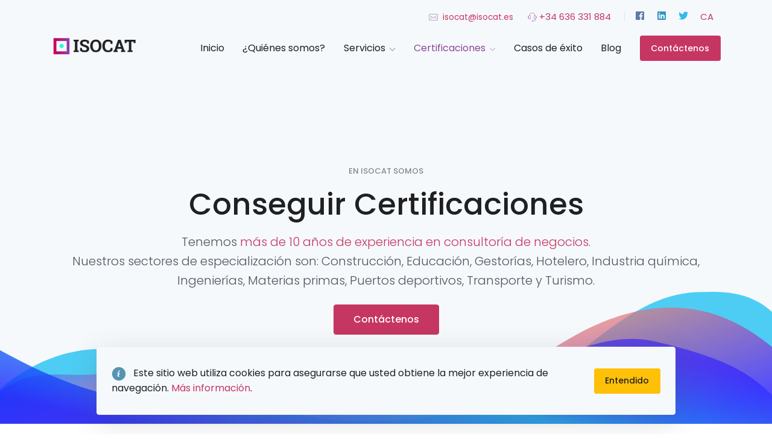

--- FILE ---
content_type: text/html; charset=utf-8
request_url: https://isocat.es/certificaciones-iso
body_size: 4585
content:
<!DOCTYPE html><html lang=es><head><meta charset=UTF-8><meta name=viewport content="width=device-width,initial-scale=1"><meta http-equiv=X-UA-Compatible content="ie=edge"><title>Certificaciones ISO y otras certificaciones – ISOCAT - Garantizamos su certificación &raquo; Consultoría ISO, ICTE, EMAS y APPCC</title><meta name=description content="Expertos en conseguir certificaciones ISO y otras certificaciones. En ISOCAT garantizamos su certificación, gracias a los más de 10 años de experiencia en diferentes sectores. ¡Consúltenos sin compromiso!"><meta name=keywords content="Certificaciones ISO"><meta name=author content="LM ISOCAT, SL"><meta name=copyright content="LM ISOCAT, SL"><link rel=alternate hreflang=CA href=/certificacions-iso><link rel="shortcut icon" type=image/png href=/src/img-custom/favicon.png><link href=/src/vendor/bootstrap/css/bootstrap.min.css rel=stylesheet><link href=/src/vendor/font-awesome/css/all.min.css rel=stylesheet><link href=/src/vendor/font-awesome/css/fontawesome.min.css rel=stylesheet><link href=/src/vendor/streamline-icon/css/streamline-icon.min.css rel=stylesheet><link href=/src/vendor/cubeportfolio/css/cubeportfolio.min.css rel=stylesheet><link href=/src/css/header-new.min.css rel=stylesheet><link rel=stylesheet href=/src/css/styles_compressed.css><link rel=stylesheet href=/src/css/custom.min.css></head><body><div class=wrapper><header id=header class=header-effect-reveal data-plugin-options="{'stickyEnabled': true, 'stickyEffect': 'reveal', 'stickyEnableOnBoxed': true, 'stickyEnableOnMobile': true, 'stickyChangeLogo': false, 'stickyStartAt': 200, 'stickySetTop': '-52px'}"><div class=header-body><div class="header-container container"><div class=header-row><div class=header-column><div class=header-row><div class="header-logo header-logo-sticky-change" style="width: 140px;"><a href=/ ><img class="header-logo-non-sticky o-0" alt=ISOCAT width=140 height=35 data-sticky-width=100 data-sticky-height=25 data-sticky-top=24 src=/src/img-custom/logo-white.png> <img alt=ISOCAT width=140 height=35 data-sticky-width=100 data-sticky-height=25 data-sticky-top=28 src=/src/img-custom/logo.png></a></div></div></div><div class="header-column justify-content-end"><div class="header-row pt-2"><nav class=header-nav-top><ul class="nav nav-pills"><li class="nav-item nav-item-anim-icon d-none d-md-block"><a class="nav-link pl-0 m-list--link text-primary" href=mailto:isocat@isocat.es onclick=gtag_report_conversion_email()><i class="icon-mail-2 fs-15 mr-1 custom-color-green"></i> isocat@isocat.es</a></li><li class="nav-item nav-item-anim-icon d-none d-md-block"><a href=tel:+34636331884 class="ws-nowrap m-list--link fs-15 text-primary"><i class="icon-headphone custom-color-green"></i> +34 636 331 884</a></li><li class="nav-item nav-item-left-border nav-item-left-border-remove nav-item-left-border-md-show"><div class="social social-brand text-center"><a class="social-facebook m-0 transition-hover" href=https://www.facebook.com/Isocatiso/ rel=noopener><i class="fab fa-facebook" target=_blank></i></a> <a class="social-linkedin m-0 transition-hover" href=https://www.linkedin.com/company/isocat-iso/ rel=noopener><i class="fab fa-linkedin" target=_blank></i></a> <a class="social-twitter m-0 transition-hover" href=https://twitter.com/Isocatiso rel=noopener><i class="fab fa-twitter" target=_blank></i></a></div></li><li><a title="Mostrar web en Catalán" href=/certificacions-iso class="ws-nowrap m-list--link fs-15 text-primary"><i class=custom-color-green></i> CA</a></li></ul></nav></div><div class=header-row><div class="header-nav header-nav-links order-2 order-lg-1"><div class="header-nav-main header-nav-main-square header-nav-main-effect-2 header-nav-main-sub-effect-1"><nav class=collapse><ul class="nav nav-pills" id=mainNav><li class="dropdown dropdown-mega"><a href=/ title=Isocat>Inicio</a></li><li class=dropdown><a href=/consultora-empresarial title="Consultora empresarial">¿Quiénes somos?</a></li><li class=dropdown><a title="Consultores de empresas" class="dropdown-item dropdown-toggle" href=/consultores-empresas>Servicios</a><ul class=dropdown-menu><li><a class=dropdown-item href=/empresa-de-consultoria title="Empresa de consultoría">Consultoría</a></li><li><a title="Consultoría ISO" class=dropdown-item href=/consultoria-iso>Certificación</a></li><li><a title="Formación ISO" class=dropdown-item href=/formacion-iso>Formación</a></li><li><a title="Cumplimiento RGPD - Más allá del cumplimiento normativo" class=dropdown-item href=/cumplimiento-rgpd>Cumplimiento RGPD</a></li></ul></li><li class=dropdown><a title="Certificaciones ISO" class="dropdown-item dropdown-toggle" href=/certificaciones-iso>Certificaciones</a><ul class=dropdown-menu><li><a title="Implantar ISO 9001" class=dropdown-item href=/certificaciones/implantar-iso-9001>Implantar ISO 9001</a></li><li><a title="Implantar ISO 14001" class=dropdown-item href=/certificaciones/implantar-iso-14001>Implantar ISO 14001</a></li><li><a title="Implantar ISO 45001" class=dropdown-item href=/certificaciones/implantar-iso-45001>Implantar ISO 45001</a></li><li><a title="Implantar ICTE" class=dropdown-item href=/certificaciones/implantar-icte>Implantar ICTE</a></li></ul></li><li class="dropdown dropdown-mega hidden-md-down"><a title="Casos de éxito" href=/casos-de-exito>Casos de éxito</a></li><li class="dropdown dropdown-mega hidden-md-down"><a title=Blog href=https://blog.isocat.es target=_blank>Blog</a></li></ul></nav></div><a title="Contacto ISOCAT" href=/contacto class="btn btn-primary btn-sm ml-3">Contáctenos</a> <button class="btn header-btn-collapse-nav" data-toggle=collapse data-target=".header-nav-main nav"><i class="fas fa-bars"></i></button></div></div></div></div></div></div></header><main class=main-content><section class="vertical-center position-relative bg-light" style=min-height:700px><div class=container><div class="row align-items-center"><div class="col-md-12 text-center z-index-10 mt-12"><p class="text-uppercase o-7 fw-500 fs-13">En ISOCAT somos</p><h1 class="fs-50 h2">Conseguir Certificaciones</h1><p class="lead mt-3 mb-4">Tenemos <span class=text-primary>más de 10 años de experiencia en consultoría de negocios</span>.<br>Nuestros sectores de especialización son: Construcción, Educación, Gestorías, Hotelero, Industria química, Ingenierías, Materias primas, Puertos deportivos, Transporte y Turismo.</p><a href=/contacto class="btn btn-primary pr-5 pl-5 transition-hover">Contáctenos</a></div></div></div><div class=custom-section-3><img src=/src/img/svg/splash-intro-new.svg alt=isocat></div></section><section class=section><div class=container><div class="w-md-80 w-lg-50 text-center mx-md-auto mb-9"><h2>Le ayudamos a alcanzar las <span class=text-primary>certificaciones</span></h2><p>Implantación de los Sistemas de Gestión de la Calidad y Sistemas de Gestión Medioambiental:</p></div><div class="row justify-content-lg-center"><div class="col-md-6 col-lg-5 mb-7"><div class="media pr-lg-5"><div class="w-60px mr-4"><i class="fas fa-medal text-primary fs-45"></i></div><div class=media-body><h3 class="h5 mt-0 mb-2">ISO 9001</h3><p class=mb-1>Realizamos un diagnóstico inicial, desarrollo documental, implantación, auditoría interna y, finalmente, la gestión y acompañamiento de la certificación de calidad ISO 9001. También ofrecemos formación.</p><a href=/certificaciones/implantar-iso-9001 class="anim-link-2 anim-link-2-primary">Más información<span class="fas fa-angle-right align-middle ml-2"></span></a><br><br></div></div></div><div class="col-md-6 col-lg-5 mb-7"><div class="media pl-lg-5"><div class="w-60px mr-4"><i class="fas fa-globe-europe text-primary fs-45"></i></div><div class=media-body><h3 class="h5 mt-0 mb-2">ISO 14001</h3><p class=mb-1>Realizamos un diagnóstico inicial, desarrollo documental, implantación, auditoría interna y, finalmente, la gestión y acompañamiento de la certificación ambiental ISO 14001. También ofrecemos formación.</p><a href=/certificaciones/implantar-iso-14001 class="anim-link-2 anim-link-2-primary">Más información<span class="fas fa-angle-right align-middle ml-2"></span></a><br><br></div></div></div><div class=w-100></div><div class=w-100></div><div class="col-md-6 col-lg-5 mb-7"><div class="media pr-lg-5"><div class="w-60px mr-4"><i class="fas fa-notes-medical text-primary fs-45"></i></div><div class=media-body><h3 class="h5 mt-0 mb-2">ISO 45001</h3><p class=mb-1>Realizamos un diagnóstico inicial, desarrollo documental, implantación, auditoría interna y, finalmente, la gestión y acompañamiento de la certificación de Seguridad y Salud Laboral ISO 45001. También ofrecemos formación.</p><a href=/certificaciones/implantar-iso-45001 class="anim-link-2 anim-link-2-primary">Más información<span class="fas fa-angle-right align-middle ml-2"></span></a></div></div></div><div class="col-md-6 col-lg-5 mb-7"><div class="media pr-lg-5"><div class="w-60px mr-4"><i class="fas fa-h-square text-primary fs-45"></i></div><div class=media-body><h3 class="h5 mt-0 mb-2">ICTE</h3><p class=mb-1>Realizamos un diagnóstico inicial, desarrollo documental, implantación, auditoría interna y, finalmente, la gestión y acompañamiento de la certificación de Calidad Turística ICTE. También ofrecemos formación.</p><a href=/certificaciones/implantar-icte class="anim-link-2 anim-link-2-primary">Más información<span class="fas fa-angle-right align-middle ml-2"></span></a></div></div></div></div></div></section><section class=m-gab-3 style="background-image: url(/src/img-custom/pidanos-presupuesto-sin-compromiso.jpg)"><div class=container><div class="row align-items-center"><div class=col-md-8><div class=clearfix><h2 class="text-white font-weight-bold fs-40">¡Pídanos presupuesto sin compromiso!</h2><p class="text-white mt-3 mb-4">Revisaremos su consulta y le contactaremos lo antes posible</p><a href=/contacto class="btn btn-outline-light">Contáctenos</a></div></div></div></div><div class="oval-divider--top oval-divider--5"></div><div class="oval-divider--bottom oval-divider--5"></div></section><section class=section><div class=container><div class="w-md-80 w-lg-50 text-center mx-md-auto mb-9"><h2>Nuestros <span class=text-primary>colaboradores</span></h2><p>En ISOCAT trabajamos con los siguientes colaboradores para garantizar el éxito de su certificación:</p></div><div class="row justify-content-center"><div class=col-md-12><div data-provide=slider data-slides-to-show=6 data-slides-to-scroll=3 data-autoplay=true data-dots=true><div class=p-4><a href=https://yasminavictor.com/ target=_blank rel=noopener><img src=/src/img-custom/client/01.png alt="Yasmina & Víctor Fotografía" title="Yasmina & Víctor Fotografia"></a></div><div class=p-4><a href=https://ingenium.marketing target=_blank rel=noopener><img src=/src/img-custom/client/02.png alt=Ingenium.Marketing title=Ingenium.Marketing></a></div><div class=p-4><a href=https://www.moybu.com target=_blank rel=noopener><img src=/src/img-custom/client/07.png alt=moybu title=moybu></a></div><div class=p-4><img src=/src/img-custom/client/08.png alt=mellacardoner title=mellacardoner></div><div class=p-4><img src=/src/img-custom/client/09.png alt="Sebastià Assessors, SL" title="Sebastià Assessors, SL"></div></div></div></div></div></section><section class="section pt-6 pb-12 border-top bg-light"><div class=container><div class=row><div class="col-sm-8 text-center text-sm-left"><h2 class="h3 primary-color mb-0">¿Quiere trabajar/colaborar con nosotros?</h2><h3 class="h5 mb-0">En ISOCAT siempre estamos abiertos a captar talento. Envíanos tu C.V. y te daremos respuesta en breve.</h3></div><div class=col-sm-4><div class="text-center text-lg-right"><a class="btn btn-primary transition-hover mt-3 mb-0" href=/contacto><span>Contáctenos</span></a></div></div></div></div><div class="oval-divider--bottom oval-divider--8"></div></section><div id=popup-cookie-1 class="popup col-9 py-3 shadow-10 bg-light show" data-position=bottom-center data-animation=slide-up><div class="row gap-y align-items-center"><div class=col-md><img src=/src/img/base/icon-box-info.png class=pr-2 alt="default cookies"> Este sitio web utiliza cookies para asegurarse que usted obtiene la mejor experiencia de navegación. <a href=/cookies target=_blank>Más información</a>.</div><div class=col-md-auto><button class="btn btn-sm btn-warning" data-dismiss=popup id=cookies-button>Entendido</button></div></div></div></main><footer class="border-top border-bottom"><div class="container m-gab-2"><div class=row><div class="col-sm-4 mb-5 mb-lg-0"><img alt=ISOCAT src=/src/img-custom/logo.png class=mb-4 width=150><p class=fs-20>Garantizamos su certificación.</p><span class=fs-12>Síguenos en</span> <a href=https://www.facebook.com/Isocatiso/ class="primary-color fs-12" target=_blank>Facebook</a>, <a href=https://www.linkedin.com/company/isocat-iso/ class="primary-color fs-12" target=_blank>LinkedIn</a> <span class=fs-12>y</span> <a href=https://twitter.com/Isocatiso class="primary-color fs-12" target=_blank>Twitter</a></div><div class="col-sm-3 mb-5 mb-lg-0"><h3 class=h6><strong>Servicios</strong></h3><ul class="list-unstyled mb-0"><li><a class=m-list--link href=/empresa-de-consultoria>Consultoría</a></li><li><a class=m-list--link href=/consultoria-iso>Certificación</a></li><li><a class=m-list--link href=/formacion-iso>Formación</a></li><li><a class=m-list--link href=/cumplimiento-rgpd>Cumplimiento RGPD</a></li></ul></div><div class="col-sm-3 mb-5 mb-lg-0"><h3 class=h6><strong>Certificaciones</strong></h3><ul class="list-unstyled mb-0" style="columns: 1"><li><a class=m-list--link href=/certificaciones/implantar-iso-9001>Implantar ISO 9001</a></li><li><a class=m-list--link href=/certificaciones/implantar-iso-14001>Implantar ISO 14001</a></li><li><a class=m-list--link href=/certificaciones/implantar-iso-45001>Implantar ISO 45001</a></li><li><a class=m-list--link href=/certificaciones/implantar-icte>Implantar ICTE</a></li></ul></div><div class=col-sm-2><h3 class=h6><strong>Otros</strong></h3><ul class="list-unstyled mb-0"><li><a class=m-list--link href=/casos-de-exito>Casos de éxito</a></li><li><a class=m-list--link href=/contacto>Contáctenos</a></li></ul></div></div></div><hr class="mt-0 mb-1"><div class="container m-gab-1"><div class=row><div class=col-md-4><ul class="list-inline mb-0 text-center text-lg-left"><li class=list-inline-item><a class=m-list--link href=tel:+34636331884><i class="icon-headphone fs-17 text-primary mr-1"></i> +34 636 331 884</a></li><li class=list-inline-item><a class=m-list--link href=mailto:isocat@isocat.es><i class="icon-mail-2 fs-17 text-primary mr-1"></i> isocat@isocat.es</a></li></ul></div><div class="col-md-3 center" style="padding-top: 5px;"><img src=/src/img-custom/logo.png class="center my-2 my-lg-0" width=100 alt=isocat></div><div class=col-md-5><ul class="list-inline mb-0 text-center text-lg-right"><li class=list-inline-item><a class=m-list--link href=/ >© ISOCAT 2023</a></li><li class=list-inline-item><a class=m-list--link href=/politica-de-privacidad>Política de privacidad</a></li><li class=list-inline-item><a class=m-list--link href=/aviso-legal>Legal</a></li><li class=list-inline-item><a class=m-list--link href=/cookies>Cookies</a></li><li class=list-inline-item><a title="Mostrar web en Catalán" class=m-list--link href=/certificacions-iso>CA</a></li></ul></div></div></div></footer><div class=post-footer><hr class="mt-0 mb-1"><div class="container m-gab-custom-1 text-right communcation-and-design"><div class=row><div class="col-md-12 text-center">Diseño y comunicación por <a target=_blank href=https://moybu.com rel=noopener>Moybu</a> y <a target=_blank href=https://ingenium.marketing rel=noopener>Ingenium.Marketing</a></div></div></div></div></div><script async src="https://www.googletagmanager.com/gtag/js?id=UA-2444315-6"></script><script>function gtag(){dataLayer.push(arguments)}window.dataLayer=window.dataLayer||[],gtag("js",new Date),gtag("config","UA-2444315-6"),gtag("config","AW-758884455")</script><script>function gtag_report_conversion(o){gtag("event","conversion",{send_to:"AW-758884455/BaUSCK74orIBEOfQ7ukC",event_callback:function(){console.log("Received!"),void 0!==o&&(window.location=o)}})}function gtag_report_conversion_email(o){return console.log("init"),gtag("event","conversion",{send_to:"AW-758884455/aqBxCL_9orIBEOfQ7ukC",event_callback:function(){console.log("Received!"),void 0!==o&&(window.location=o)}}),!1}</script><script>gtag("config","AW-758884455/0gGrCN6Qo7IBEOfQ7ukC",{phone_conversion_number:"+34 636 331 884"})</script><script src=/src/vendor/svg-injector/svg-injector.min.js></script><script src=/src/js/assets.compressed.js></script><script src=https://ajax.googleapis.com/ajax/libs/webfont/1.6.26/webfont.js></script><script src=/src/js/custom.min.js defer async></script><script type=text/javascript src=//downloads.mailchimp.com/js/signup-forms/popup/unique-methods/embed.js data-dojo-config="usePlainJson: true, isDebug: false"></script><script type=text/javascript>window.dojoRequire(["mojo/signup-forms/Loader"],(function(o){o.start({baseUrl:"mc.us4.list-manage.com",uuid:"801666fe91e71519f3d768319",lid:"1704294b46",uniqueMethods:!0})}))</script><script type=text/javascript>$("ul#mainNav li:nth-child(4) a").addClass("active"),$("#header").addClass("header-transparent")</script></body></html>

--- FILE ---
content_type: text/css; charset=UTF-8
request_url: https://isocat.es/src/css/styles_compressed.css
body_size: 79838
content:
/***************************
File generated by shrinker.ch
DateTime: 2019-07-02, 21:36:17
File list:
* header-new.css
* style.css
* shortcodes.css
* utilities.css
* default.css
*****************************/
#header{position:relative;z-index:1030}#header .header-body{display:-webkit-box;display:-ms-flexbox;display:flex;-webkit-box-orient:vertical;-webkit-box-direction:normal;-ms-flex-direction:column;flex-direction:column;background:#FFF;-webkit-transition:min-height .3s ease;transition:min-height .3s ease;width:100%;border-top:3px solid transparent;border-bottom:1px solid transparent;z-index:1001}#header .header-body.header-body-bottom-border-fixed{border-bottom:1px solid rgba(234,234,234,0.5)!important}#header .header-body[class*="border-color-"]{border-bottom:0!important}#header .header-container{position:relative;display:-webkit-box;display:-ms-flexbox;display:flex;-webkit-box-orient:horizontal;-webkit-box-direction:normal;-ms-flex-flow:row wrap;flex-flow:row wrap;-webkit-box-align:center;-ms-flex-align:center;align-items:center;-webkit-transition:ease height 300ms;transition:ease height 300ms}@media(max-width:991px){#header .header-container:not(.container):not(.container-fluid) .header-nav-main{padding:0 .75rem}}#header .header-container.header-container-height-xs{height:80px}#header .header-container.header-container-height-sm{height:100px}#header .header-container.header-container-height-md{height:125px}#header .header-container.header-container-height-lg{height:145px}#header .container{position:relative}@media(max-width:767px){#header .container{width:100%}}#header .header-row{display:-webkit-box;display:-ms-flexbox;display:flex;-webkit-box-flex:1;-ms-flex-positive:1;flex-grow:1;-webkit-box-align:center;-ms-flex-align:center;align-items:center;-ms-flex-item-align:stretch;align-self:stretch;max-height:100%}#header .header-column{display:-webkit-box;display:-ms-flexbox;display:flex;-ms-flex-item-align:stretch;align-self:stretch;-webkit-box-align:center;-ms-flex-align:center;align-items:center;-webkit-box-flex:1;-ms-flex-positive:1;flex-grow:1;-webkit-box-orient:vertical;-webkit-box-direction:normal;-ms-flex-direction:column;flex-direction:column}#header .header-column.header-column-border-right{border-right:1px solid rgba(0,0,0,0.06)}#header .header-column.header-column-border-left{border-left:1px solid rgba(0,0,0,0.06)}#header .header-column .header-row{-webkit-box-pack:inherit;-ms-flex-pack:inherit;justify-content:inherit}#header .header-column .header-extra-info{list-style:outside none none;margin:0;padding:0}#header .header-column .header-extra-info li{display:-webkit-inline-box;display:-ms-inline-flexbox;display:inline-flex;margin-left:25px}#header .header-column .header-extra-info li .header-extra-info-icon{font-size:32px;font-size:2rem;margin-right:10px}#header .header-column .header-extra-info li .header-extra-info-text label{display:block;margin:0;color:#999;font-size:12px;font-size:.75rem;line-height:1.2}#header .header-column .header-extra-info li .header-extra-info-text strong{display:block;margin:0;color:#333;font-size:14.4px;font-size:.9rem;line-height:1.3}#header .header-column .header-extra-info li .header-extra-info-text a{color:#333}#header .header-column .header-extra-info li .feature-box p{margin:0}#header .header-column .header-extra-info li .feature-box small{position:relative;top:-4px;font-size:80%}#header.header-no-min-height .header-body{min-height:0!important}#header .header-top{display:-webkit-box;display:-ms-flexbox;display:flex;-webkit-box-align:center;-ms-flex-align:center;align-items:center;border-bottom:2px solid rgba(0,0,0,0.06);min-height:47px}#header .header-top.header-top-light-border-bottom{border-bottom-color:rgba(255,255,255,0.1)}#header .header-top.header-top-simple-border-bottom{border-bottom-width:1px}#header .header-top.header-top-default{background:#f7f7f7}#header .header-top.header-top-borders{border-bottom-width:1px}#header .header-top.header-top-borders .nav-item-borders{border-right:1px solid rgba(0,0,0,0.06);padding-left:12px;padding-right:12px}#header .header-top.header-top-borders .nav-item-borders:first-child{padding-left:0}#header .header-top.header-top-borders .nav-item-borders:last-child{border-right:0}#header .header-top.header-top-light-borders{border-bottom-color:rgba(255,255,255,0.2)}#header .header-top.header-top-light-borders.header-top-borders .nav-item-borders{border-right-color:rgba(255,255,255,0.2)}#header .header-top.header-top-light-2-borders{border-bottom-color:rgba(255,255,255,0.06)}#header .header-top.header-top-light-2-borders.header-top-borders .nav-item-borders{border-right-color:rgba(255,255,255,0.06)}#header .header-logo{margin:16px 0;margin:1rem 0;position:relative;z-index:1}#header .header-logo img{-webkit-transition:all .3s ease;transition:all .3s ease;position:relative;top:0}#header .header-nav{padding:16px 0;padding:1rem 0;min-height:70px}#header .header-nav-top{display:-webkit-box;display:-ms-flexbox;display:flex;-ms-flex-item-align:stretch;align-self:stretch;-webkit-box-align:center;-ms-flex-align:center;align-items:center}#header .header-nav-top .nav>li>a,#header .header-nav-top .nav>li>span{color:#999;font-size:.85em;padding:6px 12px;display:inline-block}#header .header-nav-top .nav>li>a [class*="fa-"],#header .header-nav-top .nav>li>a .icons,#header .header-nav-top .nav>li>span [class*="fa-"],#header .header-nav-top .nav>li>span .icons{margin-right:3px;font-size:.8em;position:relative}#header .header-nav-top .nav>li>a{text-decoration:none}#header .header-nav-top .nav>li>a:hover,#header .header-nav-top .nav>li>a a:focus{background:transparent}#header .header-nav-top .nav>li.open>.dropdown-menu-toggle{border-radius:4px 4px 0 0}#header .header-nav-top .nav>li+.nav-item-left-border{margin-left:10px;padding-left:10px;position:relative}#header .header-nav-top .nav>li+.nav-item-left-border:after{background:rgba(0,0,0,0.08);content:"";width:1px;height:16px;position:absolute;display:block;top:50%;-webkit-transform:translate3d(0,-50%,0);transform:translate3d(0,-50%,0);left:0}#header .header-nav-top .nav>li.nav-item-left-border.nav-item-left-border-remove:after{content:none}@media(max-width:575px){#header .header-nav-top .nav>li:not(.d-none){margin-left:0;padding-left:0}}@media(max-width:767px){#header .header-nav-top .nav>li.nav-item-left-border-remove.d-none{margin-left:0;padding-left:0}}#header .header-nav-top .nav>li.nav-item-left-border.nav-item-left-border-show:after{content:''}@media(min-width:576px){#header .header-nav-top .nav>li.nav-item-left-border.nav-item-left-border-sm-show:after{content:''}}@media(min-width:768px){#header .header-nav-top .nav>li.nav-item-left-border.nav-item-left-border-md-show:after{content:''}}@media(min-width:992px){#header .header-nav-top .nav>li.nav-item-left-border.nav-item-left-border-lg-show:after{content:''}}@media(min-width:1200px){#header .header-nav-top .nav>li.nav-item-left-border.nav-item-left-border-xl-show:after{content:''}}#header .header-nav-top .nav>li.nav-item.dropdown.show .nav-link{background:transparent}#header .header-nav-top .nav>li.nav-item:not(.dropdown)>a [class*="fa-"],#header .header-nav-top .nav>li.nav-item:not(.dropdown)>a .icons{left:-1px;top:-1px}#header .header-nav-top .nav>li.nav-item-anim-icon>a:hover [class*="fa-"],#header .header-nav-top .nav>li.nav-item-anim-icon>a:hover .icons{-webkit-animation:navItemArrow 600ms ease;animation:navItemArrow 600ms ease;-webkit-animation-iteration-count:infinite;animation-iteration-count:infinite}#header .header-nav-top .dropdown .dropdown-item{font-size:.75em}#header .header-nav-top .dropdown-menu{border:0;margin-top:-2px;margin-left:-2px;padding:0;-webkit-box-shadow:0 10px 30px 10px rgba(0,0,0,0.05);box-shadow:0 10px 30px 10px rgba(0,0,0,0.05);background:#FFF;padding:3px;min-width:180px;z-index:10000;margin-right:0;margin-top:1px;-webkit-transition:opacity .2s ease-out;transition:opacity .2s ease-out;border-radius:0}#header .header-nav-top .dropdown-menu:before{content:'';display:block;position:absolute;top:0;right:5px;width:0;height:0;border-left:7px solid transparent;border-right:7px solid transparent;border-bottom:7px solid #fff;-webkit-transform:translate3d(-7px,-6px,0);transform:translate3d(-7px,-6px,0)}#header .header-nav-top .dropdown-menu.dropdow-menu-arrow-right:before{right:auto;left:20px}#header .header-nav-top .dropdown-menu a{color:#999;padding:5px 12px;font-size:.9em}#header .header-nav-top .dropdown-menu a:active{color:#FFF}#header .header-nav-top .flag{margin-right:2px;position:relative;top:-1px}#header .header-nav-features{position:relative;padding-left:15px;margin-left:10px}#header .header-nav-features:before,#header .header-nav-features:after{background:rgba(0,0,0,0.03);content:none;width:1px;height:16px;position:absolute;display:block;top:50%;-webkit-transform:translate3d(0,-50%,0);transform:translate3d(0,-50%,0);left:0}#header .header-nav-features.header-nav-features-divisor-lg:before,#header .header-nav-features.header-nav-features-divisor-lg:after{height:72px}#header .header-nav-features.header-nav-features-light:before,#header .header-nav-features.header-nav-features-light:after{background:rgba(255,255,255,0.1)}#header .header-nav-features:not(.header-nav-features-no-border):before,#header .header-nav-features:not(.header-nav-features-no-border):after{content:''}#header .header-nav-features:not(.header-nav-features-no-border):after{display:none}#header .header-nav-features.header-nav-features-show-border:before,#header .header-nav-features.header-nav-features-show-border:after{content:''}@media(min-width:576px){#header .header-nav-features.header-nav-features-sm-show-border:before,#header .header-nav-features.header-nav-features-sm-show-border:after{content:''}}@media(min-width:768px){#header .header-nav-features.header-nav-features-md-show-border:before,#header .header-nav-features.header-nav-features-md-show-border:after{content:''}}@media(min-width:992px){#header .header-nav-features.header-nav-features-lg-show-border:before,#header .header-nav-features.header-nav-features-lg-show-border:after{content:''}}@media(min-width:1200px){#header .header-nav-features.header-nav-features-xl-show-border:before,#header .header-nav-features.header-nav-features-xl-show-border:after{content:''}}#header .header-nav-features.header-nav-features-start{padding-left:0;margin-left:0;padding-right:20px;margin-right:10px}#header .header-nav-features.header-nav-features-start:not(.header-nav-features-no-border):before{left:auto;right:0}#header .header-nav-features.header-nav-features-center{padding-left:20px;margin-left:10px;padding-right:20px;margin-right:10px}#header .header-nav-features.header-nav-features-center:after{display:block;left:auto;right:0}#header .header-nav-features .header-nav-top-icon,#header .header-nav-features .header-nav-top-icon-img{font-size:12.8px;font-size:.8rem;position:relative;color:#444}#header .header-nav-features.header-nav-features-light .header-nav-top-icon,#header .header-nav-features.header-nav-features-light .header-nav-top-icon-img{color:#FFF}#header .header-nav-features .header-nav-top-icon-img{top:-2px}#header .header-nav-features .header-nav-feature{position:relative}#header .header-nav-features .header-nav-features-dropdown{opacity:0;top:-10000px;position:absolute;-webkit-box-shadow:0 10px 30px 10px rgba(0,0,0,0.05);box-shadow:0 10px 30px 10px rgba(0,0,0,0.05);background:#FFF;padding:17px;min-width:300px;z-index:10000;right:100%;margin-right:-25px;margin-top:30px;-webkit-transition:opacity .2s ease-out;transition:opacity .2s ease-out;pointer-events:none}#header .header-nav-features .header-nav-features-dropdown:before{content:'';display:block;position:absolute;top:0;right:5px;width:0;height:0;border-left:7px solid transparent;border-right:7px solid transparent;border-bottom:7px solid #fff;-webkit-transform:translate3d(-7px,-6px,0);transform:translate3d(-7px,-6px,0)}#header .header-nav-features .header-nav-features-dropdown.show{opacity:1;top:auto;pointer-events:all}@media(min-width:992px){#header .header-nav-features .header-nav-features-dropdown.header-nav-features-dropdown-reverse{right:auto;margin-right:0;left:100%;margin-left:-25px}#header .header-nav-features .header-nav-features-dropdown.header-nav-features-dropdown-reverse:before{right:auto;left:5px;-webkit-transform:translate3d(7px,-6px,0);transform:translate3d(7px,-6px,0)}}@media(max-width:440px){#header .header-nav-features .header-nav-features-dropdown.header-nav-features-dropdown-mobile-fixed{position:fixed;right:auto;left:50%;-webkit-transform:translate3d(-50%,0,0);transform:translate3d(-50%,0,0)}#header .header-nav-features .header-nav-features-dropdown.header-nav-features-dropdown-mobile-fixed:before{content:none}}#header .header-nav-features .header-nav-features-dropdown.header-nav-features-dropdown-force-right{margin-right:6px!important;right:0}#header .header-nav-features .header-nav-features-dropdown.header-nav-features-dropdown-dark{background:#212529}#header .header-nav-features .header-nav-features-dropdown.header-nav-features-dropdown-dark:before{border-bottom-color:#212529}#header .header-nav-features .header-nav-features-cart{z-index:2}#header .header-nav-features .header-nav-features-cart .header-nav-features-dropdown{padding:20px}#header .header-nav-features .header-nav-features-cart .cart-info{position:absolute;width:100%;text-align:center;top:50%;margin-top:-4px;left:0;padding:0;display:block;line-height:1}#header .header-nav-features .header-nav-features-cart .cart-info .cart-qty{position:absolute;top:-12px;right:-10px;width:15px;height:15px;display:block;font-size:9px;font-weight:600;color:#fff;background-color:#ed5348;text-align:center;line-height:15px;border-radius:20px;-webkit-box-shadow:-1px 1px 2px 0 rgba(0,0,0,0.3);box-shadow:-1px 1px 2px 0 rgba(0,0,0,0.3)}#header .header-nav-features .header-nav-features-cart .mini-products-list{list-style:none;margin:0;padding:0}#header .header-nav-features .header-nav-features-cart .mini-products-list li{position:relative;padding:15px 0;border-bottom:1px solid #EEE}#header .header-nav-features .header-nav-features-cart .mini-products-list li:first-child{margin-top:-15px}#header .header-nav-features .header-nav-features-cart .mini-products-list li .product-image{float:right;border-color:#ededed;border-width:1px;padding:0;border:1px solid #ddd;background-color:#fff;display:block;position:relative}#header .header-nav-features .header-nav-features-cart .mini-products-list li .product-image img{max-width:80px}#header .header-nav-features .header-nav-features-cart .mini-products-list li .product-details{margin-left:0;line-height:1.4}#header .header-nav-features .header-nav-features-cart .mini-products-list li .product-details a{letter-spacing:.005em;font-weight:600;color:#696969}#header .header-nav-features .header-nav-features-cart .mini-products-list li .product-details .product-name{margin:15px 0 0;font-size:.9em;font-weight:400}#header .header-nav-features .header-nav-features-cart .mini-products-list li .product-details .qty-price{font-size:.8em}#header .header-nav-features .header-nav-features-cart .mini-products-list li .product-details .btn-remove{z-index:3;top:5px;right:-5px;width:20px;height:20px;background-color:#fff;color:#474747;border-radius:100%;position:absolute;text-align:center;-webkit-box-shadow:0 2px 3px 0 rgba(0,0,0,0.2);box-shadow:0 2px 3px 0 rgba(0,0,0,0.2);line-height:20px;font-size:10px}#header .header-nav-features .header-nav-features-cart .totals{padding:15px 0 25px;overflow:hidden}#header .header-nav-features .header-nav-features-cart .totals .label{float:left;text-transform:uppercase;font-size:13px;font-weight:700;color:#474747}#header .header-nav-features .header-nav-features-cart .totals .price-total{float:right;text-transform:uppercase;font-size:15px;font-weight:700;color:#474747}#header .header-nav-features .header-nav-features-cart .actions{padding:0;margin:0}#header .header-nav-features .header-nav-features-cart .actions .btn{display:inline-block;min-width:125px;text-align:center;margin:5px 0;float:right;font-size:11.2px;font-size:.7rem;padding:11.2px 16px;padding:.7rem 1rem;text-transform:uppercase;font-weight:600}#header .header-nav-features .header-nav-features-cart .actions .btn:first-child{float:left}#header .header-nav-features .header-nav-features-cart.header-nav-features-cart-big .cart-info{margin-top:-9px;left:-4px}#header .header-nav-features .header-nav-features-cart.header-nav-features-cart-big .header-nav-features-dropdown{margin-right:-31px;top:10px}#header .header-nav-features .header-nav-features-user .header-nav-features-toggle{color:#444;font-size:12px;font-weight:700;text-transform:uppercase}#header .header-nav-features .header-nav-features-user .header-nav-features-toggle .far{font-size:15.2px;font-size:.95rem;margin:0 2px 0 0;position:relative;top:1px}#header .header-nav-features .header-nav-features-user .header-nav-features-toggle:hover{text-decoration:none}#header .header-nav-features .header-nav-features-user .header-nav-features-dropdown{margin-right:-27px;min-width:420px;padding:35px}@media(max-width:767px){#header .header-nav-features .header-nav-features-user .header-nav-features-dropdown{min-width:320px}}#header .header-nav-features .header-nav-features-user .actions{padding:0;margin:0}#header .header-nav-features .header-nav-features-user .actions .btn{display:inline-block;min-width:125px;margin:5px 0;font-size:11.2px;font-size:.7rem;padding:11.2px 16px;padding:.7rem 1rem;text-transform:uppercase;font-weight:600}#header .header-nav-features .header-nav-features-user .extra-actions{clear:both;border-top:1px solid rgba(0,0,0,0.08);padding-top:20px;margin-top:20px;text-align:center}#header .header-nav-features .header-nav-features-user .extra-actions p{font-size:12px;font-size:.75rem;margin:0;padding:0}#header .header-nav-features .header-nav-features-user.signin .signin-form{display:block}#header .header-nav-features .header-nav-features-user.signin .signup-form,#header .header-nav-features .header-nav-features-user.signin .recover-form{display:none}#header .header-nav-features .header-nav-features-user.signup .signin-form{display:none}#header .header-nav-features .header-nav-features-user.signup .signup-form{display:block}#header .header-nav-features .header-nav-features-user.signup .recover-form{display:none}#header .header-nav-features .header-nav-features-user.recover .signin-form,#header .header-nav-features .header-nav-features-user.recover .signup-form{display:none}#header .header-nav-features .header-nav-features-user.header-nav-features-user-logged .header-nav-features-dropdown{min-width:320px}#header .header-nav-features .header-nav-features-search-reveal-container{display:-webkit-box;display:-ms-flexbox;display:flex;-webkit-box-align:center;-ms-flex-align:center;align-items:center;min-height:42px}#header .header-nav-features .header-nav-features-search-reveal .simple-search{display:none}#header .header-nav-features .header-nav-features-search-reveal .header-nav-features-search-hide-icon{display:none;text-decoration:none}#header .header-nav-features .header-nav-features-search-reveal .header-nav-features-search-show-icon{display:-webkit-inline-box;display:-ms-inline-flexbox;display:inline-flex;text-decoration:none}#header .header-nav-features .header-nav-features-search-reveal.show .header-nav-features-search-hide-icon{display:-webkit-inline-box;display:-ms-inline-flexbox;display:inline-flex;margin-left:10px;-webkit-box-align:center;-ms-flex-align:center;align-items:center}#header .header-nav-features .header-nav-features-search-reveal.show .header-nav-features-search-show-icon{display:none}#header .header-nav-features .header-nav-features-search-reveal.show .simple-search{display:-webkit-inline-box;display:-ms-inline-flexbox;display:inline-flex}#header .header-nav-features .header-nav-features-search-reveal-big-search{display:none;position:absolute;left:0;top:0;background:#FFF;width:100%;height:100%;z-index:1}#header .header-nav-features .header-nav-features-search-reveal-big-search .big-search-header{-webkit-box-align:center;-ms-flex-align:center;align-items:center}#header .header-nav-features .header-nav-features-search-reveal-big-search .form-control{border:0;background:transparent;font-size:22px!important;line-height:1;border-bottom:2px solid #CCC;border-radius:0;-webkit-box-shadow:none;box-shadow:none;position:relative;z-index:1}#header .header-nav-features .header-nav-features-search-reveal-big-search .header-nav-features-search-hide-icon{position:absolute;right:0;top:50%;z-index:2;display:block;margin-right:10px;margin-top:-10px}#header .header-nav-features .header-nav-features-search-reveal-big-search .header-nav-features-search-hide-icon i{font-size:20px}#header .header-nav-features .header-nav-features-search-reveal-big-search.header-nav-features-search-reveal-big-search-full{position:fixed;z-index:100000;background:transparent}#header .header-nav-features .header-nav-features-search-reveal-big-search.header-nav-features-search-reveal-big-search-full:before{content:"";display:block;background:rgba(23,23,23,0.95);bottom:0;height:100%;left:0;position:absolute;right:0;top:0;width:100%}#header .header-nav-features .header-nav-features-search-reveal-big-search.header-nav-features-search-reveal-big-search-full .form-control{color:#FFF}#header .header-nav-features .header-nav-features-search-reveal-big-search.header-nav-features-search-reveal-big-search-full .header-nav-features-search-hide-icon{position:fixed;top:25px;right:20px;margin-top:0}#header .header-nav-features .header-nav-features-search-reveal-big-search.header-nav-features-search-reveal-big-search-full .header-nav-features-search-hide-icon i{color:#FFF}#header.search-show .header-nav-features .header-nav-features-search-reveal-big-search{display:-webkit-box;display:-ms-flexbox;display:flex}#header .header-search{margin-left:16px;margin-left:1rem}#header .header-search .form-control{border-radius:20px;font-size:.9em;height:34px;margin:0;padding:6px 12px;-webkit-transition:width .3s ease;transition:width .3s ease;-webkit-perspective:1000px;perspective:1000px;width:170px}#header .header-search .btn-light{background:transparent;border:0 none;color:#CCC;position:absolute;right:0;top:0;z-index:3}#header .header-search .btn-light:hover{color:#000}#header .header-social-icons{margin-left:16px;margin-left:1rem}#header .header-border-left{border-left:1px solid rgba(0,0,0,0.08)}#header .header-border-right{border-right:1px solid rgba(0,0,0,0.08)}#header .header-border-top{border-top:1px solid rgba(0,0,0,0.08)}#header .header-border-bottom{border-bottom:1px solid rgba(0,0,0,0.08)}@media(max-width:991px){#header .header-mobile-border-top:before{content:'';position:absolute;top:0;left:0;width:100%;border-bottom:1px solid rgba(0,0,0,0.08)}}#header .header-btn-collapse-nav{background:#CCC;color:#FFF;display:none;float:right;margin:0 0 0 16px;margin:0 0 0 1rem}#header.header-narrow .header-body{min-height:0}#header.header-narrow .header-logo{margin-top:0;margin-bottom:0}#header.header-narrow .header-nav{padding-top:0;padding-bottom:0}#header.header-no-border-bottom .header-body{padding-bottom:0!important;border-bottom:0!important}#header.header-no-border-bottom .header-nav.header-nav-links nav>ul>li>a,#header.header-no-border-bottom .header-nav.header-nav-links nav>ul>li:hover>a,#header.header-no-border-bottom .header-nav.header-nav-line nav>ul>li>a,#header.header-no-border-bottom .header-nav.header-nav-line nav>ul>li:hover>a{margin:0}#header.header-effect-shrink{-webkit-transition:ease height 300ms;transition:ease height 300ms}#header.header-effect-shrink .header-top{-webkit-transition:ease height 300ms;transition:ease height 300ms}#header.header-effect-shrink .header-container{min-height:100px}#header.header-effect-shrink .header-logo{display:-webkit-box;display:-ms-flexbox;display:flex;-webkit-box-align:center;-ms-flex-align:center;align-items:center}#header.header-dark .header-body{background:#212529}#header.header-dark .header-body .header-nav.header-nav-links-side-header nav>ul>li>a{border-bottom-color:#2a2a2a}@media(max-width:991px){html.mobile-menu-opened #header .header-body[class*="border-color-"]{border-bottom:1px solid rgba(234,234,234,0.5)!important}}html:not(.boxed) #header.header-floating-bar{position:absolute;top:45px;width:100%}html:not(.boxed) #header.header-floating-bar .header-body{border:medium none;margin:0 auto;padding:0;position:relative;width:auto}html:not(.boxed) #header.header-floating-bar .header-nav-main nav>ul>li.dropdown-mega>.dropdown-menu{left:0;right:0}@media(max-width:991px){html:not(.boxed) #header.header-floating-bar{top:0}}@media(max-width:991px){html:not(.boxed):not(.sticky-header-active) #header.header-floating-bar .header-body{margin:10px}html:not(.boxed):not(.sticky-header-active) #header.header-floating-bar .header-nav-main:before{display:none}}@media(min-width:1200px){html:not(.sticky-header-active) #header.header-floating-bar .header-body{max-width:1140px;right:15px}html:not(.sticky-header-active) #header.header-floating-bar .header-container{padding-right:0;padding-left:30px}}html:not(.boxed) #header.header-full-width .header-container{width:100%;max-width:none}html #header.header-bottom-slider{position:absolute;bottom:0}html #header.header-bottom-slider .header-body{border-top:1px solid rgba(255,255,255,0.4)}html #header.header-bottom-slider.header-transparent-light-top-border .header-body{border-top:1px solid rgba(68,68,68,0.4)}html #header.header-bottom-slider.header-transparent-light-top-border-1 .header-body{border-top:1px solid rgba(68,68,68,0.1)}html #header.header-bottom-slider.header-transparent-dark-top-border .header-body{border-top:1px solid rgba(255,255,255,0.4)}html #header.header-bottom-slider.header-transparent-dark-top-border-1 .header-body{border-top:1px solid rgba(255,255,255,0.1)}html.sticky-header-active #header.header-bottom-slider .header-body{border-top-color:transparent}@media(max-width:991px){html #header.header-bottom-slider .header-nav-main{top:calc(100%+15px)}html.sticky-header-active #header.header-bottom-slider .header-nav-main{top:100%}}html #header.header-transparent{min-height:0!important;width:100%;position:absolute}html #header.header-transparent .header-body:not(.header-border-bottom){border-bottom:0}html:not(.sticky-header-active) #header.header-transparent:not(.header-semi-transparent) .header-body{background-color:transparent!important}html:not(.sticky-header-active) #header.header-semi-transparent-light .header-body{background-color:rgba(255,255,255,0.8)!important}html:not(.sticky-header-active) #header.header-semi-transparent-dark .header-body{background-color:rgba(68,68,68,0.4)!important}html:not(.sticky-header-active) #header.header-transparent-light-bottom-border .header-body{border-bottom:1px solid rgba(68,68,68,0.4)}html:not(.sticky-header-active) #header.header-transparent-light-bottom-border-1 .header-body{border-bottom:1px solid rgba(68,68,68,0.1)}html:not(.sticky-header-active) #header.header-transparent-dark-bottom-border .header-body{border-bottom:1px solid rgba(255,255,255,0.4)}html:not(.sticky-header-active) #header.header-transparent-dark-bottom-border-1 .header-body{border-bottom:1px solid rgba(255,255,255,0.1)}@media(max-width:991px){html #header.header-transparent .header-body{overflow:hidden}html #header.header-transparent .header-body.bg-dark .header-nav-main:before,html #header.header-transparent .header-body.bg-color-dark .header-nav-main:before{background-color:#212529}html #header.header-transparent .header-nav-main:before{width:calc(100% - 30px)}html #header.header-transparent .header-nav-main nav{padding:0 30px}html.sticky-header-active #header.header-transparent .header-nav-main nav{padding:0 15px}}html.sticky-header-active #header .header-body{position:fixed;border-bottom-color:rgba(234,234,234,0.5);-webkit-box-shadow:0 0 3px rgba(234,234,234,0.5);box-shadow:0 0 3px rgba(234,234,234,0.5)}html.sticky-header-active #header .header-body.header-body-bottom-border{border-bottom:1px solid rgba(234,234,234,0.5)!important}html.sticky-header-active #header.header-effect-shrink .header-body{position:relative}html.sticky-header-reveal.sticky-header-active #header .header-body{position:fixed;border-bottom:0;width:100%;max-width:100%}html.sticky-header-enabled #header .header-logo-sticky-change{position:relative}html.sticky-header-enabled #header .header-logo-sticky-change img{position:absolute;top:0;left:0}html.sticky-header-enabled #header .header-logo-sticky-change .header-logo-non-sticky{opacity:1!important}html.sticky-header-enabled #header .header-logo-sticky-change .header-logo-sticky{opacity:0!important}html.sticky-header-enabled.sticky-header-active #header .header-logo-sticky-change .header-logo-non-sticky{opacity:0!important}html.sticky-header-enabled.sticky-header-active #header .header-logo-sticky-change .header-logo-sticky{opacity:1!important}html.sticky-header-enabled.sticky-header-active #header .header-item-sticky,html.sticky-header-enabled #header .header-item-non-sticky{display:none!important}html.sticky-header-enabled #header .header-item-sticky,html.sticky-header-enabled.sticky-header-active #header .header-item-non-sticky{display:block!important}@media(min-width:992px){#header .header-nav-main{display:-webkit-box!important;display:-ms-flexbox!important;display:flex!important;height:auto!important}#header .header-nav-main nav{display:-webkit-box!important;display:-ms-flexbox!important;display:flex!important}#header .header-nav-main nav>ul>li{height:100%;-ms-flex-item-align:stretch;align-self:stretch;margin-left:2px}#header .header-nav-main nav>ul>li>a{display:-webkit-inline-box;display:-ms-inline-flexbox;display:inline-flex;-webkit-box-align:center;-ms-flex-align:center;align-items:center;white-space:normal;border-radius:4px;color:#CCC;font-size:16px;font-style:normal;font-weight:400;padding:.5rem 1rem}#header .header-nav-main nav>ul>li>a:after{display:none}#header .header-nav-main nav>ul>li>a:active{background-color:transparent;text-decoration:none;color:#CCC}#header .header-nav-main nav>ul>li>a.dropdown-toggle .fa-chevron-down:before{font-family:"streamline-30px"!important;font-weight:600;content:"\e62a";border:0;line-height:2px;margin-left:7px;font-size:9px;opacity:.7}#header .header-nav-main nav>ul>li>a.active{background-color:transparent}#header .header-nav-main nav>ul>li.open>a,#header .header-nav-main nav>ul>li:hover>a{background:#CCC;color:#FFF}#header .header-nav-main nav>ul>li.dropdown .dropdown-menu{top:-10000px;display:block;opacity:0;left:auto;border-radius:0 4px 4px;border:0;border-top:3px solid #CCC;-webkit-box-shadow:0 15px 30px -5px rgba(0,0,0,0.07);box-shadow:0 15px 30px -5px rgba(0,0,0,0.07);margin:0;min-width:250px;padding:15px 0;text-align:left}#header .header-nav-main nav>ul>li.dropdown .dropdown-menu li a:not(.btn){color:#777;font-size:13.8px;font-weight:400;padding:6px 25px;position:relative;text-transform:none}#header .header-nav-main nav>ul>li.dropdown .dropdown-menu li a:hover,#header .header-nav-main nav>ul>li.dropdown .dropdown-menu li a:focus,#header .header-nav-main nav>ul>li.dropdown .dropdown-menu li a.active,#header .header-nav-main nav>ul>li.dropdown .dropdown-menu li a:active{background-color:transparent}#header .header-nav-main nav>ul>li.dropdown .dropdown-menu li:hover>a,#header .header-nav-main nav>ul>li.dropdown .dropdown-menu li:focus>a,#header .header-nav-main nav>ul>li.dropdown .dropdown-menu li.active>a,#header .header-nav-main nav>ul>li.dropdown .dropdown-menu li:active>a{background-color:#f8f9fa}#header .header-nav-main nav>ul>li.dropdown .dropdown-menu li.dropdown-submenu{position:relative}#header .header-nav-main nav>ul>li.dropdown .dropdown-menu li.dropdown-submenu>a .fa-chevron-down{display:none}#header .header-nav-main nav>ul>li.dropdown .dropdown-menu li.dropdown-submenu>a:after{font-family:'Font Awesome 5 Free';content:"\f054";font-weight:900;position:absolute;top:50%;font-size:.5rem;opacity:.7;right:20px;-webkit-transform:translateY(-50%);transform:translateY(-50%);-webkit-transition:all .2s ease-out;transition:all .2s ease-out}#header .header-nav-main nav>ul>li.dropdown .dropdown-menu li.dropdown-submenu>.dropdown-menu{left:100%;display:block;margin-top:-8px;margin-left:-1px;border-radius:4px;opacity:0;-webkit-transform:translate3d(0,0,0);transform:translate3d(0,0,0)}#header .header-nav-main nav>ul>li.dropdown .dropdown-menu li.dropdown-submenu.open>a:after,#header .header-nav-main nav>ul>li.dropdown .dropdown-menu li.dropdown-submenu:hover>a:after{opacity:1;right:15px}#header .header-nav-main nav>ul>li.dropdown .dropdown-menu li.dropdown-submenu.open>.dropdown-menu,#header .header-nav-main nav>ul>li.dropdown .dropdown-menu li.dropdown-submenu:hover>.dropdown-menu{top:0;opacity:1}#header .header-nav-main nav>ul>li.dropdown .dropdown-menu li.dropdown-submenu.dropdown-reverse:hover>a:after{right:30px;-webkit-transform:translateY(-50%) rotateY(180deg);transform:translateY(-50%) rotateY(180deg)}#header .header-nav-main nav>ul>li.dropdown .dropdown-menu li.dropdown-submenu.dropdown-reverse>.dropdown-menu{left:auto;right:100%;-webkit-transform:translate3d(0,0,0);transform:translate3d(0,0,0)}#header .header-nav-main nav>ul>li.dropdown .dropdown-menu li:last-child a:not(.btn){border-bottom:0}#header .header-nav-main nav>ul>li.dropdown.open>a,#header .header-nav-main nav>ul>li.dropdown:hover>a{border-radius:4px 4px 0 0;position:relative}#header .header-nav-main nav>ul>li.dropdown.open>a:before,#header .header-nav-main nav>ul>li.dropdown:hover>a:before{content:'';display:block;position:absolute;left:0;right:0;bottom:-3px;border-bottom:5px solid #CCC}#header .header-nav-main nav>ul>li.dropdown.open>.dropdown-menu,#header .header-nav-main nav>ul>li.dropdown:hover>.dropdown-menu{top:auto;display:block;opacity:1}#header .header-nav-main nav>ul>li.dropdown.dropdown-reverse>.dropdown-menu{left:auto;right:0}#header .header-nav-main nav>ul>li.dropdown-mega{position:static}#header .header-nav-main nav>ul>li.dropdown-mega>.dropdown-menu{border-radius:4px;left:15px;right:15px;width:auto}#header .header-nav-main nav>ul>li.dropdown-mega .dropdown-mega-content{padding:1.6rem}#header .header-nav-main nav>ul>li.dropdown-mega .dropdown-mega-sub-title{color:#333;display:block;font-size:.85em;font-weight:600;margin-top:20px;padding-bottom:10px;text-transform:uppercase;padding-left:15px}#header .header-nav-main nav>ul>li.dropdown-mega .dropdown-mega-sub-title:first-child{margin-top:0}#header .header-nav-main nav>ul>li.dropdown-mega .dropdown-mega-sub-nav{list-style:none;padding:0;margin:0}#header .header-nav-main nav>ul>li.dropdown-mega .dropdown-mega-sub-nav>li>a{border:0 none;border-radius:4px;color:#777;display:block;font-size:13.8px;font-weight:400;margin:0 0 0 -8px;padding:6px 15px;text-shadow:none;text-transform:none;text-decoration:none}#header .header-nav-main nav>ul>li.dropdown-mega .dropdown-mega-sub-nav>li:hover>a{background:#f7f7f7}#header .header-nav-main nav>ul>li.dropdown-mega.dropdown-mega-shop>.dropdown-item{padding:.5rem .8rem}#header .header-nav-main nav>ul>li .wrapper-items-cloned i:before{font-family:"streamline-30px"!important;font-weight:600;content:"\e62a";border:0;line-height:2px;margin-left:7px;font-size:9px;opacity:.7}#header .header-nav-main.header-nav-main-square nav>ul>li>a{border-radius:0!important}#header .header-nav-main.header-nav-main-square nav>ul>li.dropdown .dropdown-menu{border-radius:0!important}#header .header-nav-main.header-nav-main-square nav>ul>li.dropdown .dropdown-menu li.dropdown-submenu>.dropdown-menu{border-radius:0!important}#header .header-nav-main.header-nav-main-square nav>ul>li.dropdown .thumb-info,#header .header-nav-main.header-nav-main-square nav>ul>li.dropdown .thumb-info-wrapper{border-radius:0!important}#header .header-nav-main.header-nav-main-square nav>ul>li.dropdown-mega>.dropdown-menu{border-radius:0!important}#header .header-nav-main.header-nav-main-square nav>ul>li.dropdown-mega .dropdown-mega-sub-nav>li>a{border-radius:0!important}#header .header-nav-main.header-nav-main-dropdown-no-borders nav>ul>li.dropdown .dropdown-menu{border:0!important;border-radius:4px}#header .header-nav-main.header-nav-main-dropdown-no-borders nav>ul>li.dropdown .dropdown-menu li.dropdown-submenu>.dropdown-menu{margin-top:-5px}#header .header-nav-main.header-nav-main-font-sm nav>ul>li>a{font-size:.7rem}#header .header-nav-main.header-nav-main-font-md nav>ul>li>a{font-size:1rem;font-weight:600;text-transform:none;letter-spacing:-1px}#header .header-nav-main.header-nav-main-font-lg nav>ul>li>a{font-size:1.1rem;font-weight:400;text-transform:none;letter-spacing:-1px}#header .header-nav-main.header-nav-main-font-lg-upper nav>ul>li>a{font-size:.95rem;font-weight:700;text-transform:uppercase;letter-spacing:-1px}#header .header-nav-main.header-nav-main-font-alternative nav>ul>li>a{font-size:.85rem;font-weight:600}#header .header-nav-main.header-nav-main-dropdown-modern nav>ul>li.dropdown .dropdown-menu{border:0!important;padding:15px 8px;margin-left:-10px}#header .header-nav-main.header-nav-main-dropdown-modern nav>ul>li.dropdown .dropdown-menu li a{border-bottom:0;background:transparent!important;font-size:.85em;-webkit-transition:all .2s ease-out;transition:all .2s ease-out;left:0}#header .header-nav-main.header-nav-main-dropdown-modern nav>ul>li.dropdown .dropdown-menu li a:hover,#header .header-nav-main.header-nav-main-dropdown-modern nav>ul>li.dropdown .dropdown-menu li a:active{left:5px}#header .header-nav-main.header-nav-main-dropdown-modern nav>ul>li.dropdown .dropdown-menu li.dropdown-submenu>.dropdown-menu{margin-top:-15px}#header .header-nav-main.header-nav-main-dropdown-center nav>ul>li.dropdown:not(.dropdown-mega)>.dropdown-menu{-webkit-transform:translate3d(-50%,10px,0)!important;transform:translate3d(-50%,10px,0)!important}#header .header-nav-main.header-nav-main-dropdown-center nav>ul>li.dropdown:not(.dropdown-mega):hover>.dropdown-menu{top:100%;left:50%;-webkit-transform:translate3d(-50%,0,0)!important;transform:translate3d(-50%,0,0)!important}#header .header-nav-main.header-nav-main-dropdown-center.header-nav-main-dropdown-center-bottom nav>ul>li.dropdown:hover>.dropdown-menu{margin-top:-14px!important}#header .header-nav-main.header-nav-main-dropdown-arrow nav>ul>li.dropdown>.dropdown-item{position:relative}#header .header-nav-main.header-nav-main-dropdown-arrow nav>ul>li.dropdown>.dropdown-item:before{content:'';display:block;position:absolute;top:auto;left:50%;width:0;height:0;border-left:7px solid transparent;border-right:7px solid transparent;border-bottom:7px solid #fff;-webkit-transform:translate3d(-7px,10px,0);transform:translate3d(-7px,10px,0);bottom:14px;margin-top:auto;z-index:1001;opacity:0;-webkit-transition:ease transform 300ms;transition:ease transform 300ms}#header .header-nav-main.header-nav-main-dropdown-arrow nav>ul>li.dropdown.open>.dropdown-menu,#header .header-nav-main.header-nav-main-dropdown-arrow nav>ul>li.dropdown:hover>.dropdown-menu{margin-top:-14px!important;-webkit-box-shadow:0 10px 30px 10px rgba(0,0,0,0.1);box-shadow:0 10px 30px 10px rgba(0,0,0,0.1)}#header .header-nav-main.header-nav-main-dropdown-arrow nav>ul>li.dropdown.open>.dropdown-item:before,#header .header-nav-main.header-nav-main-dropdown-arrow nav>ul>li.dropdown:hover>.dropdown-item:before{opacity:1!important;-webkit-transform:translate3d(-7px,0,0);transform:translate3d(-7px,0,0)}#header .header-nav-main.header-nav-main-dark nav>ul>li>a{color:#444}#header .header-nav-main.header-nav-main-slide nav>ul>li>a{background-color:transparent;color:#FFF;text-transform:none;font-size:14px;font-weight:500;padding:18px 18px 22px!important;margin:0!important;-webkit-transition:ease transform 300ms;transition:ease transform 300ms}}@media(min-width:992px) and (min-width:992px){#header .header-nav-main.header-nav-main-slide nav>ul>li>a.dropdown-toggle:after{visibility:hidden}}@media(min-width:992px){#header .header-nav-main.header-nav-main-slide nav>ul>li>a.item-original{display:none}#header .header-nav-main.header-nav-main-slide nav>ul>li>span{display:-webkit-box;display:-ms-flexbox;display:flex;position:relative;height:100%;overflow:hidden}#header .header-nav-main.header-nav-main-slide nav>ul>li>span>a{display:-webkit-box;display:-ms-flexbox;display:flex;-webkit-box-align:center;-ms-flex-align:center;align-items:center;white-space:normal;border-radius:4px;position:relative;background:transparent!important;color:#444;padding:0 .9rem;margin:1px 0 0;min-height:60px;height:100%;-webkit-transition:ease all 300ms;transition:ease all 300ms;-webkit-transform:translateY(0%);transform:translateY(0%)}#header .header-nav-main.header-nav-main-slide nav>ul>li>span>a.dropdown-toggle:after{display:none}#header .header-nav-main.header-nav-main-slide nav>ul>li>span>a .fa-caret-down{display:none}#header .header-nav-main.header-nav-main-slide nav>ul>li>span>a.active:first-child{-webkit-transform:translateY(-40%);transform:translateY(-40%);opacity:0}#header .header-nav-main.header-nav-main-slide nav>ul>li>span>a.active.item-two{-webkit-transform:translateY(0);transform:translateY(0);opacity:1}#header .header-nav-main.header-nav-main-slide nav>ul>li>span .item-two{position:absolute;-webkit-transform:translateY(40%);transform:translateY(40%);opacity:0;width:auto;left:0}#header .header-nav-main.header-nav-main-slide nav>ul>li:hover>span>a:first-child{-webkit-transform:translateY(-40%);transform:translateY(-40%);opacity:0}#header .header-nav-main.header-nav-main-slide nav>ul>li:hover>span .item-two{-webkit-transform:translateY(0%);transform:translateY(0%);opacity:1}#header .header-nav-main.header-nav-main-transition nav>ul>li>a{-webkit-transition:ease all 300ms;transition:ease all 300ms}#header .header-nav-main a>.thumb-info-preview{position:absolute;display:block;left:100%;opacity:0;border:0;padding-left:10px;background:transparent;overflow:visible;margin-top:15px;top:-10000px;-webkit-transition:opacity .2s ease-out,-webkit-transform .2s ease-out;transition:opacity .2s ease-out,-webkit-transform .2s ease-out;transition:transform .2s ease-out,opacity .2s ease-out;transition:transform .2s ease-out,opacity .2s ease-out,-webkit-transform .2s ease-out;-webkit-transform:translate3d(-20px,0,0);transform:translate3d(-20px,0,0)}#header .header-nav-main a>.thumb-info-preview .thumb-info-wrapper{background:#FFF;display:block;border-radius:4px;border:0;-webkit-box-shadow:0 20px 45px rgba(0,0,0,0.08);box-shadow:0 20px 45px rgba(0,0,0,0.08);margin:0;padding:4px;text-align:left;width:190px}#header .header-nav-main a>.thumb-info-preview .thumb-info-image{-webkit-transition:all 6s linear 0s;transition:all 6s linear 0s;width:182px;height:136px;min-height:0}#header .header-nav-main a:hover>.thumb-info-preview{-webkit-transform:translate3d(0,0,0);transform:translate3d(0,0,0);top:0;opacity:1;margin-top:-5px}#header .header-nav-main .dropdown-reverse a>.thumb-info-preview{-webkit-transform:translate3d(20px,0,0);transform:translate3d(20px,0,0);right:100%;left:auto;padding-left:0;margin-right:10px}#header .header-nav-main .dropdown-reverse a:hover>.thumb-info-preview{-webkit-transform:translate3d(0,0,0);transform:translate3d(0,0,0)}#header .header-nav-bar{z-index:1}#header .header-nav-bar.header-nav-bar-top-border{border-top:1px solid #ededed}#header .header-nav-bar .header-container{min-height:0;height:auto!important}#header .header-nav-bar .header-nav{min-height:60px}#header .header-nav-bar .header-nav .header-nav-main.header-nav-main-dropdown-arrow nav>ul>li.dropdown>.dropdown-item:before{bottom:1px!important;margin-left:0}#header .header-nav-bar .header-nav .header-nav-main.header-nav-main-dropdown-arrow nav>ul>li.dropdown.open>.dropdown-menu,#header .header-nav-bar .header-nav .header-nav-main.header-nav-main-dropdown-arrow nav>ul>li.dropdown:hover>.dropdown-menu{margin-top:-1px!important}#header .header-nav-bar .header-nav-links:not(.justify-content-lg-center) .header-nav-main.header-nav-main-dropdown-arrow nav>ul>li{margin-left:0;margin-right:0}#header .header-nav-bar .header-nav-links:not(.justify-content-lg-center) .header-nav-main.header-nav-main-dropdown-arrow nav>ul>li.dropdown>.dropdown-item{padding:0 0 0 2rem!important}#header .header-nav-bar .header-nav-links:not(.justify-content-lg-center) .header-nav-main.header-nav-main-dropdown-arrow nav>ul>li.dropdown>.dropdown-item:before{bottom:1px!important;margin-left:17px}#header .header-nav-bar .header-nav-links:not(.justify-content-lg-center) .header-nav-main.header-nav-main-dropdown-arrow nav>ul>li.dropdown.open>.dropdown-menu,#header .header-nav-bar .header-nav-links:not(.justify-content-lg-center) .header-nav-main.header-nav-main-dropdown-arrow nav>ul>li.dropdown:hover>.dropdown-menu{margin-top:-1px!important}#header .header-nav{display:-webkit-box;display:-ms-flexbox;display:flex;-webkit-box-align:center;-ms-flex-align:center;align-items:center;-webkit-box-flex:1;-ms-flex-positive:1;flex-grow:1;-webkit-box-pack:end;-ms-flex-pack:end;justify-content:flex-end;-ms-flex-item-align:stretch;align-self:stretch}#header .header-nav.header-nav-stripe{padding:0}#header .header-nav.header-nav-stripe .header-nav-main{-ms-flex-item-align:stretch;align-self:stretch;margin-top:-1px;min-height:0}#header .header-nav.header-nav-stripe nav{display:-webkit-box;display:-ms-flexbox;display:flex}#header .header-nav.header-nav-stripe nav>ul>li{display:-webkit-inline-box;display:-ms-inline-flexbox;display:inline-flex;-ms-flex-item-align:stretch;align-self:stretch}#header .header-nav.header-nav-stripe nav>ul>li>a{background:transparent;padding:0 .9rem;margin:1px 0 0;height:100%}#header .header-nav.header-nav-stripe nav>ul>li>a.active{color:#333;background:transparent}#header .header-nav.header-nav-stripe nav>ul>li:hover>a,#header .header-nav.header-nav-stripe nav>ul>li:hover>a.active,#header .header-nav.header-nav-stripe nav>ul>li.open>a,#header .header-nav.header-nav-stripe nav>ul>li.open>a.active{color:#FFF;padding-bottom:0}#header .header-nav.header-nav-stripe nav>ul>li.dropdown.open>a:before,#header .header-nav.header-nav-stripe nav>ul>li.dropdown:hover>a:before{content:none}#header .header-nav.header-nav-stripe nav>ul>li.dropdown.open>.dropdown-menu,#header .header-nav.header-nav-stripe nav>ul>li.dropdown:hover>.dropdown-menu{top:100%;left:0;margin-top:1px}#header .header-nav.header-nav-stripe nav>ul>li.dropdown.dropdown-reverse>.dropdown-menu{left:auto}#header .header-nav.header-nav-stripe.header-nav-main-dark nav>ul>li:hover>a{color:#FFF!important}#header .header-nav.header-nav-stripe nav>ul:not(:hover)>li>a.active{color:#FFF!important}#header .header-nav.header-nav-stripe nav>ul>li:hover>a.active{color:#FFF!important}#header .header-nav.header-nav-links,#header .header-nav.header-nav-line{padding:0}#header .header-nav.header-nav-links .header-nav-main,#header .header-nav.header-nav-line .header-nav-main{-ms-flex-item-align:stretch;align-self:stretch;min-height:0;margin-top:0}#header .header-nav.header-nav-links nav>ul>li>a,#header .header-nav.header-nav-links nav>ul>li:hover>a,#header .header-nav.header-nav-line nav>ul>li>a,#header .header-nav.header-nav-line nav>ul>li:hover>a{position:relative;background:transparent!important;padding:0 .9rem;margin:1px 0 0;min-height:60px;height:100%}#header .header-nav.header-nav-links nav>ul>li:hover>a:before,#header .header-nav.header-nav-links nav>ul>li.open>a:before,#header .header-nav.header-nav-line nav>ul>li:hover>a:before,#header .header-nav.header-nav-line nav>ul>li.open>a:before{opacity:1}#header .header-nav.header-nav-links nav>ul>li>a.active,#header .header-nav.header-nav-line nav>ul>li>a.active{background:transparent}#header .header-nav.header-nav-links nav>ul>li>a.active:before,#header .header-nav.header-nav-line nav>ul>li>a.active:before{opacity:1}#header .header-nav.header-nav-links nav>ul>li.dropdown>a:before,#header .header-nav.header-nav-line nav>ul>li.dropdown>a:before{border-bottom:0}#header .header-nav.header-nav-links nav>ul>li.dropdown.open>.dropdown-menu,#header .header-nav.header-nav-links nav>ul>li.dropdown:hover>.dropdown-menu,#header .header-nav.header-nav-line nav>ul>li.dropdown.open>.dropdown-menu,#header .header-nav.header-nav-line nav>ul>li.dropdown:hover>.dropdown-menu{margin-top:0}#header .header-nav.header-nav-links:not(.header-nav-light-text) nav>ul>li>a,#header .header-nav.header-nav-line:not(.header-nav-light-text) nav>ul>li>a{color:#1e2022}#header .header-nav.header-nav-links.header-nav-light-text nav>ul>li>a,#header .header-nav.header-nav-line.header-nav-light-text nav>ul>li>a{color:#FFF}.sticky-header-active #header .header-nav.header-nav-links.header-nav-light-text nav>ul>li>a,.sticky-header-active #header .header-nav.header-nav-line.header-nav-light-text nav>ul>li>a{color:#1e2022}#header .header-nav.header-nav-links.header-nav-force-light-text nav>ul>li>a,#header .header-nav.header-nav-line.header-nav-force-light-text nav>ul>li>a{color:#FFF!important}#header .header-nav.header-nav-links.header-nav-force-light-text nav>ul>li>a.active,#header .header-nav.header-nav-line.header-nav-force-light-text nav>ul>li>a.active{color:#FFF!important}#header .header-nav.header-nav-links.header-nav-force-light-text nav>ul>li:hover>a,#header .header-nav.header-nav-links.header-nav-force-light-text nav>ul>li:focus>a,#header .header-nav.header-nav-links.header-nav-force-light-text nav>ul>li:active>a,#header .header-nav.header-nav-line.header-nav-force-light-text nav>ul>li:hover>a,#header .header-nav.header-nav-line.header-nav-force-light-text nav>ul>li:focus>a,#header .header-nav.header-nav-line.header-nav-force-light-text nav>ul>li:active>a{color:#FFF!important}#header .header-nav.header-nav-line nav>ul>li>a:before,#header .header-nav.header-nav-line nav>ul>li:hover>a:before{content:"";position:absolute;background:transparent;width:auto;height:3px;top:-2px;left:-1px;right:-1px;opacity:0}#header .header-nav.header-nav-line nav>ul>li:hover>a:before{opacity:1!important}#header .header-nav.header-nav-line.header-nav-top-line nav>ul>li>a:before,#header .header-nav.header-nav-line.header-nav-top-line nav>ul>li:hover>a:before{content:"";position:absolute;width:100%;height:3px;top:-2px;left:0}#header .header-nav.header-nav-line.header-nav-top-line.header-nav-top-line-with-border nav>ul>li>a:before,#header .header-nav.header-nav-line.header-nav-top-line.header-nav-top-line-with-border nav>ul>li:hover>a:before{top:-4px}#header .header-nav.header-nav-line.header-nav-top-line-animated nav>ul>li>a:before{-webkit-transition:all .3s ease;transition:all .3s ease;width:0;left:50%}#header .header-nav.header-nav-line.header-nav-top-line-animated nav>ul>li:hover>a:before{left:0;width:100%}#header .header-nav.header-nav-line.header-nav-bottom-line nav>ul>li>a:before,#header .header-nav.header-nav-line.header-nav-bottom-line nav>ul>li:hover>a:before{content:"";position:absolute;width:auto;height:3px;top:50%;left:15px;right:15px;margin-top:15px;-webkit-transform:translate3d(0,-50%,0);transform:translate3d(0,-50%,0)}#header .header-nav.header-nav-line.header-nav-bottom-line.header-nav-line-under-text nav>ul>li>a:before,#header .header-nav.header-nav-line.header-nav-bottom-line.header-nav-line-under-text nav>ul>li:hover>a:before{left:0;right:0;height:7px;margin:6px 10px 15px;opacity:.3!important}#header .header-nav.header-nav-line.header-nav-bottom-line.header-nav-bottom-line-effect-1 nav>ul>li>a:before{-webkit-transition:cubic-bezier(0.55,0,0.1,1) right 300ms;transition:cubic-bezier(0.55,0,0.1,1) right 300ms;right:100%}#header .header-nav.header-nav-line.header-nav-bottom-line.header-nav-bottom-line-effect-1 nav>ul>li>a.active:before{right:15px}#header .header-nav.header-nav-line.header-nav-bottom-line.header-nav-bottom-line-effect-1 nav>ul>li:hover>a:before{right:15px}#header .header-nav.header-nav-line.header-nav-bottom-line.header-nav-bottom-line-effect-1.header-nav-line-under-text nav>ul>li>a.active:before{right:0}#header .header-nav.header-nav-line.header-nav-bottom-line.header-nav-bottom-line-effect-1.header-nav-line-under-text nav>ul>li:hover>a:before{right:0}#header .header-nav.header-nav-no-space-dropdown nav>ul>li.dropdown.open>.dropdown-menu,#header .header-nav.header-nav-no-space-dropdown nav>ul>li.dropdown:hover>.dropdown-menu{margin-top:-1px}#header .header-nav.header-nav-force-light-text .header-nav-main nav>ul>li>a,#header .header-nav.header-nav-force-light-text .header-nav-main nav>ul>li .wrapper-items-cloned>a{color:#FFF!important}#header .header-nav.header-nav-force-light-text:not(.header-nav-force-light-text-active-skin-color) .header-nav-main nav>ul>li:hover>a,#header .header-nav.header-nav-force-light-text:not(.header-nav-force-light-text-active-skin-color) .header-nav-main nav>ul>li .wrapper-items-cloned:hover>a{color:#333!important}#header .header-nav.header-nav-force-light-text:not(.header-nav-force-light-text-active-skin-color) .header-nav-main nav>ul:not(:hover)>li>a.active,#header .header-nav.header-nav-force-light-text:not(.header-nav-force-light-text-active-skin-color) .header-nav-main nav>ul:not(:hover)>li .wrapper-items-cloned>a.active{color:#333!important}#header .header-nav.header-nav-icons nav>ul>li>a [class*="fa-"],#header .header-nav.header-nav-icons nav>ul>li>a .icons{font-size:1.1rem;margin-right:.28rem;margin-top:.1rem}#header .header-nav.header-nav-divisor nav>ul>li{margin:0}#header .header-nav.header-nav-divisor nav>ul>li>a{border-right:1px solid rgba(0,0,0,0.07)}#header .header-nav.header-nav-divisor nav>ul>li:last-child>a{border-right:0}#header .header-nav.header-nav-spaced nav>ul>li>a{margin:0!important;padding-right:1.5rem!important;padding-left:1.5rem!important}#header .header-nav.header-nav-first-item-no-padding nav>ul>li:first-child>a{padding-left:0!important}#header .header-nav.header-nav-dropdowns-dark nav>ul>li.dropdown>a:before{border-bottom:0}#header .header-nav.header-nav-dropdowns-dark nav>ul>li.dropdown li a{border-bottom-color:#2a2a2a}#header .header-nav.header-nav-dropdowns-dark nav>ul>li.dropdown .dropdown-menu{background:#1e1e1e;margin-top:0}#header .header-nav.header-nav-dropdowns-dark nav>ul>li.dropdown .dropdown-menu>li>a{color:#969696}#header .header-nav.header-nav-dropdowns-dark nav>ul>li.dropdown .dropdown-menu>li:hover>a,#header .header-nav.header-nav-dropdowns-dark nav>ul>li.dropdown .dropdown-menu>li:focus>a{background:#282828}#header .header-nav.header-nav-dropdowns-dark nav>ul>li.dropdown.dropdown-mega .dropdown-mega-sub-title{color:#ababab}#header .header-nav.header-nav-dropdowns-dark nav>ul>li.dropdown.dropdown-mega .dropdown-mega-sub-nav>li:hover>a,#header .header-nav.header-nav-dropdowns-dark nav>ul>li.dropdown.dropdown-mega .dropdown-mega-sub-nav>li:focus>a,#header .header-nav.header-nav-dropdowns-dark nav>ul>li.dropdown.dropdown-mega .dropdown-mega-sub-nav>li:active>a,#header .header-nav.header-nav-dropdowns-dark nav>ul>li.dropdown.dropdown-mega .dropdown-mega-sub-nav>li.active>a{background:#282828}#header .header-nav.header-nav-sub-title .header-nav-main nav>ul>li>a,#header .header-nav.header-nav-sub-title-animated .header-nav-main nav>ul>li>a{position:relative;-webkit-box-orient:vertical;-webkit-box-direction:normal;-ms-flex-direction:column;flex-direction:column;-webkit-box-align:start;-ms-flex-align:start;align-items:flex-start;-webkit-box-pack:center;-ms-flex-pack:center;justify-content:center;padding-right:0;padding-left:0;margin-left:.7rem;margin-right:.7rem}#header .header-nav.header-nav-sub-title .header-nav-main nav>ul>li>a>span,#header .header-nav.header-nav-sub-title-animated .header-nav-main nav>ul>li>a>span{font-size:.9em;text-transform:none;font-weight:normal;margin-top:.3rem}#header .header-nav.header-nav-sub-title .header-nav-main nav>ul>li>a>span{margin-top:-0.5rem}#header .header-nav.header-nav-sub-title-animated .header-nav-main nav>ul>li>a{-webkit-transition:ease padding-bottom 300ms;transition:ease padding-bottom 300ms}#header .header-nav.header-nav-sub-title-animated .header-nav-main nav>ul>li>a.active{padding-bottom:15px}#header .header-nav.header-nav-sub-title-animated .header-nav-main nav>ul>li>a.active>span{top:60%;left:0;opacity:1}#header .header-nav.header-nav-sub-title-animated .header-nav-main nav>ul>li>a>span{position:absolute;top:50%;left:0;margin-top:0;opacity:0;-webkit-transform:translate3d(0,-50%,0);transform:translate3d(0,-50%,0);-webkit-transition:ease opacity 200ms,ease top 300ms;transition:ease opacity 200ms,ease top 300ms}#header .header-nav.header-nav-sub-title-animated .header-nav-main nav>ul>li:hover>a,#header .header-nav.header-nav-sub-title-animated .header-nav-main nav>ul>li:focus>a{padding-bottom:15px}#header .header-nav.header-nav-sub-title-animated .header-nav-main nav>ul>li:hover>a>span,#header .header-nav.header-nav-sub-title-animated .header-nav-main nav>ul>li:focus>a>span{top:60%;left:0;opacity:1}#header .header-nav.header-nav-links-side-header nav>ul>li>a{padding:10px 15px!important;min-height:0!important;border-bottom:1px solid rgba(0,0,0,0.05);border-radius:0}#header .header-nav.header-nav-links-side-header nav>ul>li:last-child>a{border-bottom:0}#header .header-nav.header-nav-links-side-header nav>ul>li.dropdown{position:static}#header .header-nav.header-nav-links-side-header nav>ul>li.dropdown>.dropdown-item{position:relative}#header .header-nav.header-nav-links-side-header nav>ul>li.dropdown>.dropdown-item:before{font-family:'Font Awesome 5 Free';content:"\f054"!important;font-weight:900;position:absolute;top:50%;font-size:.5rem;opacity:.7!important;left:auto;right:20px;-webkit-transform:translateY(-50%);transform:translateY(-50%);-webkit-transition:all .2s ease-out;transition:all .2s ease-out;display:block!important}#header .header-nav.header-nav-links-side-header nav>ul>li.dropdown:hover>.dropdown-item:before{right:15px;opacity:1!important}#header .header-nav.header-nav-click-to-open nav>ul>li.dropdown .dropdown-menu,#header .header-nav.header-nav-click-to-open nav>ul>li.dropdown li.dropdown-submenu>.dropdown-menu{-webkit-transition:opacity .2s ease-out;transition:opacity .2s ease-out}#header .header-nav.header-nav-click-to-open nav>ul>li.dropdown:hover:not(.open) .dropdown-menu{top:-10000px;opacity:0}#header .header-nav.header-nav-click-to-open nav>ul>li.dropdown.open .dropdown-menu>li.dropdown-submenu:hover:not(.open) .dropdown-menu{top:-10000px;opacity:0}}@media(min-width:992px){#header .header-nav-main-arrows nav>ul>li>a.dropdown-toggle:after{display:inline-block;font-family:'Font Awesome 5 Free';content:"\f078";font-weight:900;border:0;width:auto;height:auto;margin:0;padding:0 0 0 4px;font-size:.6rem}}@media(min-width:992px){#header .header-nav-main-dark-text nav>.nav-pills>li>a{color:#333}}@media(min-width:992px){html #header .header-nav-main nav>ul>li.dropdown-full-color .dropdown-menu{border-top:0}html #header .header-nav-main nav>ul>li.dropdown-full-color .dropdown-menu li.dropdown-submenu>.dropdown-menu{margin-top:-5px}}@media(min-width:992px){#header .header-nav-main-rounded nav>.nav-pills>li>a{-webkit-box-pack:center;-ms-flex-pack:center;justify-content:center;-ms-flex-item-align:center;align-self:center;border-radius:1.5rem}#header .header-nav-main-rounded nav>.nav-pills>li>a:before{display:none!important}#header .header-nav-main-rounded nav>ul>li.dropdown.open>a,#header .header-nav-main-rounded nav>ul>li.dropdown:hover>a{border-radius:1.5rem}#header .header-nav-main-rounded nav>ul>li.dropdown .dropdown-menu{border-radius:4px}}@media(min-width:992px){#header .header-nav-stretch{padding-top:0;padding-bottom:0}#header .header-nav-stretch .header-nav-main{-ms-flex-item-align:stretch;align-self:stretch}#header .header-nav-stretch nav>ul>li{display:-webkit-inline-box;display:-ms-inline-flexbox;display:inline-flex;-ms-flex-item-align:stretch;align-self:stretch}#header .header-nav-stretch nav>ul>li.dropdown.open>a:before,#header .header-nav-stretch nav>ul>li.dropdown:hover>a:before{content:none}#header .header-nav-stretch nav>ul>li.dropdown.open>.dropdown-menu,#header .header-nav-stretch nav>ul>li.dropdown:hover>.dropdown-menu{top:100%;left:0;margin-top:-1px}}@media(min-width:992px){#header.header-narrow .header-nav.header-nav-stripe nav>ul>li>a,#header.header-narrow .header-nav.header-nav-dropdowns-dark nav>ul>li>a,#header.header-narrow .header-nav.header-nav-links nav>ul>li>a,#header.header-narrow .header-nav.header-nav-line nav>ul>li>a{min-height:60px}}@media(min-width:992px){html.side-header #header.side-header .side-header-scrollable,html.side-header-hamburguer-sidebar #header.side-header .side-header-scrollable{height:100%;margin-right:-13px}html.side-header #header.side-header .side-header-scrollable .scrollable-content,html.side-header-hamburguer-sidebar #header.side-header .side-header-scrollable .scrollable-content{padding-right:10px;padding-left:0}html.side-header #header.side-header .header-nav-main nav>ul>li>a.dropdown-toggle .fa-chevron-down,html.side-header-hamburguer-sidebar #header.side-header .header-nav-main nav>ul>li>a.dropdown-toggle .fa-chevron-down{display:block;position:absolute;right:7px;width:30px;height:30px;display:-webkit-box;display:-ms-flexbox;display:flex;-webkit-box-align:center;-ms-flex-align:center;align-items:center;-webkit-box-pack:center;-ms-flex-pack:center;justify-content:center;-webkit-transform:rotate(-90deg);transform:rotate(-90deg);font-size:.5rem}html.side-header #header.side-header .header-nav-main nav>ul>li>a.dropdown-toggle .fa-chevron-down:before,html.side-header-hamburguer-sidebar #header.side-header .header-nav-main nav>ul>li>a.dropdown-toggle .fa-chevron-down:before{content:none}html.side-header #header.side-header .header-nav nav,html.side-header-hamburguer-sidebar #header.side-header .header-nav nav{display:block!important}html.side-header #header.side-header .header-nav.header-nav-links-vertical-dropdown nav>ul>li.dropdown,html.side-header-hamburguer-sidebar #header.side-header .header-nav.header-nav-links-vertical-dropdown nav>ul>li.dropdown{position:relative}html.side-header #header.side-header .header-nav.header-nav-links-vertical-expand nav>ul>li.dropdown:before,html.side-header-hamburguer-sidebar #header.side-header .header-nav.header-nav-links-vertical-expand nav>ul>li.dropdown:before{top:23px;right:20px}html.side-header #header.side-header .header-nav.header-nav-links-vertical-expand nav>ul>li.dropdown>.dropdown-menu li a,html.side-header-hamburguer-sidebar #header.side-header .header-nav.header-nav-links-vertical-expand nav>ul>li.dropdown>.dropdown-menu li a{border:0}html.side-header #header.side-header .header-nav.header-nav-links-vertical-expand nav>ul>li.dropdown:not(.open) .dropdown-menu,html.side-header-hamburguer-sidebar #header.side-header .header-nav.header-nav-links-vertical-expand nav>ul>li.dropdown:not(.open) .dropdown-menu{overflow:hidden;opacity:0;width:0;height:0;top:-10000px}html.side-header #header.side-header .header-nav.header-nav-links-vertical-expand nav>ul>li.dropdown.open>.dropdown-menu,html.side-header #header.side-header .header-nav.header-nav-links-vertical-expand nav>ul>li.dropdown.open>.dropdown-menu li.dropdown-submenu.open>.dropdown-menu,html.side-header-hamburguer-sidebar #header.side-header .header-nav.header-nav-links-vertical-expand nav>ul>li.dropdown.open>.dropdown-menu,html.side-header-hamburguer-sidebar #header.side-header .header-nav.header-nav-links-vertical-expand nav>ul>li.dropdown.open>.dropdown-menu li.dropdown-submenu.open>.dropdown-menu{position:relative;-webkit-box-shadow:none;box-shadow:none;margin:0;padding:5px 0 5px 15px;left:auto;right:auto;-webkit-transform:none;transform:none;min-width:auto;width:100%;opacity:1!important}html.side-header #header.side-header .header-nav.header-nav-links-vertical-expand nav>ul>li.dropdown.open>.dropdown-menu li.dropdown-submenu.open>a:after,html.side-header-hamburguer-sidebar #header.side-header .header-nav.header-nav-links-vertical-expand nav>ul>li.dropdown.open>.dropdown-menu li.dropdown-submenu.open>a:after{right:20px}html.side-header #header.side-header .header-nav.header-nav-links-vertical-expand nav>ul>li.dropdown.dropdown-mega .dropdown-menu,html.side-header-hamburguer-sidebar #header.side-header .header-nav.header-nav-links-vertical-expand nav>ul>li.dropdown.dropdown-mega .dropdown-menu{min-width:0}html.side-header #header.side-header .header-nav.header-nav-links-vertical-expand nav>ul>li.dropdown.dropdown-mega .dropdown-mega-content,html.side-header-hamburguer-sidebar #header.side-header .header-nav.header-nav-links-vertical-expand nav>ul>li.dropdown.dropdown-mega .dropdown-mega-content{padding:5px 0 5px 15px}html.side-header #header.side-header .header-nav.header-nav-links-vertical-expand nav>ul>li.dropdown.dropdown-mega .dropdown-mega-content [class*=col],html.side-header-hamburguer-sidebar #header.side-header .header-nav.header-nav-links-vertical-expand nav>ul>li.dropdown.dropdown-mega .dropdown-mega-content [class*=col]{max-width:100%;display:block;padding:5px 0;-webkit-box-flex:0;-ms-flex:none;flex:none}html.side-header #header.side-header .header-nav.header-nav-links-vertical-expand nav>ul>li.dropdown.dropdown-mega .dropdown-mega-content .dropdown-mega-sub-title,html.side-header-hamburguer-sidebar #header.side-header .header-nav.header-nav-links-vertical-expand nav>ul>li.dropdown.dropdown-mega .dropdown-mega-content .dropdown-mega-sub-title{padding-left:15px;font-size:.75em}html.side-header #header.side-header .header-nav.header-nav-links-vertical-expand nav>ul>li.dropdown.dropdown-mega .dropdown-mega-content .dropdown-mega-sub-nav,html.side-header-hamburguer-sidebar #header.side-header .header-nav.header-nav-links-vertical-expand nav>ul>li.dropdown.dropdown-mega .dropdown-mega-content .dropdown-mega-sub-nav{padding-left:30px}html.side-header #header.side-header .header-nav.header-nav-links-vertical-expand .thumb-info-preview,html.side-header-hamburguer-sidebar #header.side-header .header-nav.header-nav-links-vertical-expand .thumb-info-preview{display:none}html.side-header #header.side-header .header-nav.header-nav-links-vertical-columns,html.side-header-hamburguer-sidebar #header.side-header .header-nav.header-nav-links-vertical-columns{position:relative}html.side-header #header.side-header .header-nav.header-nav-links-vertical-columns nav,html.side-header-hamburguer-sidebar #header.side-header .header-nav.header-nav-links-vertical-columns nav{margin-top:-10px}html.side-header #header.side-header .header-nav.header-nav-links-vertical-columns nav>ul>li.dropdown,html.side-header-hamburguer-sidebar #header.side-header .header-nav.header-nav-links-vertical-columns nav>ul>li.dropdown{position:static}html.side-header #header.side-header .header-nav.header-nav-links-vertical-columns nav>ul>li.dropdown .dropdown-menu,html.side-header-hamburguer-sidebar #header.side-header .header-nav.header-nav-links-vertical-columns nav>ul>li.dropdown .dropdown-menu{-webkit-box-shadow:none;box-shadow:none;top:50%!important;-webkit-transform:translateY(-50%);transform:translateY(-50%);left:10000px;margin-left:-15px;margin-top:10px;opacity:0;-webkit-transition:margin-left .2s ease-out,opacity .2s ease-out;transition:margin-left .2s ease-out,opacity .2s ease-out}html.side-header #header.side-header .header-nav.header-nav-links-vertical-columns nav>ul>li.dropdown .dropdown-menu:before,html.side-header-hamburguer-sidebar #header.side-header .header-nav.header-nav-links-vertical-columns nav>ul>li.dropdown .dropdown-menu:before{content:'';display:block;position:absolute;top:-100vh;width:100%;height:100%;background:#fcfcfc;border-right:1px solid #f7f7f7;border-left:1px solid #f7f7f7;height:200vh}html.side-header #header.side-header .header-nav.header-nav-links-vertical-columns nav>ul>li.dropdown .dropdown-menu li.dropdown-submenu,html.side-header-hamburguer-sidebar #header.side-header .header-nav.header-nav-links-vertical-columns nav>ul>li.dropdown .dropdown-menu li.dropdown-submenu{position:static}html.side-header #header.side-header .header-nav.header-nav-links-vertical-columns nav>ul>li.dropdown .dropdown-menu li.dropdown-submenu>.dropdown-menu,html.side-header-hamburguer-sidebar #header.side-header .header-nav.header-nav-links-vertical-columns nav>ul>li.dropdown .dropdown-menu li.dropdown-submenu>.dropdown-menu{margin-left:0;left:100%;right:auto;margin-left:-15px;opacity:0;-webkit-transition:margin-left .2s ease-out,opacity .2s ease-out;transition:margin-left .2s ease-out,opacity .2s ease-out;-webkit-transform:translate3d(10000px,0,0);transform:translate3d(10000px,0,0)}html.side-header #header.side-header .header-nav.header-nav-links-vertical-columns nav>ul>li.dropdown .dropdown-menu li.dropdown-submenu>.dropdown-menu:before,html.side-header-hamburguer-sidebar #header.side-header .header-nav.header-nav-links-vertical-columns nav>ul>li.dropdown .dropdown-menu li.dropdown-submenu>.dropdown-menu:before{border-left:0}html.side-header #header.side-header .header-nav.header-nav-links-vertical-columns nav>ul>li.dropdown .dropdown-menu li.dropdown-submenu:hover>.dropdown-menu,html.side-header-hamburguer-sidebar #header.side-header .header-nav.header-nav-links-vertical-columns nav>ul>li.dropdown .dropdown-menu li.dropdown-submenu:hover>.dropdown-menu{right:auto;opacity:1;margin-left:0;-webkit-transform:translateY(-50%);transform:translateY(-50%)}html.side-header #header.side-header .header-nav.header-nav-links-vertical-columns nav>ul>li.dropdown .dropdown-menu li.dropdown-submenu.dropdown-reverse>.dropdown-menu,html.side-header-hamburguer-sidebar #header.side-header .header-nav.header-nav-links-vertical-columns nav>ul>li.dropdown .dropdown-menu li.dropdown-submenu.dropdown-reverse>.dropdown-menu{left:auto}html.side-header #header.side-header .header-nav.header-nav-links-vertical-columns nav>ul>li.dropdown .dropdown-menu li.dropdown-submenu.dropdown-reverse:hover>.dropdown-menu,html.side-header-hamburguer-sidebar #header.side-header .header-nav.header-nav-links-vertical-columns nav>ul>li.dropdown .dropdown-menu li.dropdown-submenu.dropdown-reverse:hover>.dropdown-menu{right:100%}html.side-header #header.side-header .header-nav.header-nav-links-vertical-columns nav>ul>li.dropdown:hover>.dropdown-menu,html.side-header-hamburguer-sidebar #header.side-header .header-nav.header-nav-links-vertical-columns nav>ul>li.dropdown:hover>.dropdown-menu{margin-left:0;margin-top:0;padding-top:0;opacity:1}html.side-header #header.side-header .header-nav.header-nav-links-vertical-columns nav>ul>li.dropdown-mega,html.side-header-hamburguer-sidebar #header.side-header .header-nav.header-nav-links-vertical-columns nav>ul>li.dropdown-mega{position:static!important}html.side-header #header.side-header .header-nav.header-nav-links-vertical-columns .thumb-info-preview,html.side-header-hamburguer-sidebar #header.side-header .header-nav.header-nav-links-vertical-columns .thumb-info-preview{display:none}html.side-header #header.side-header .header-nav.header-nav-links-vertical-slide,html.side-header-hamburguer-sidebar #header.side-header .header-nav.header-nav-links-vertical-slide{height:100%;-webkit-box-pack:center;-ms-flex-pack:center;justify-content:center}html.side-header #header.side-header .header-nav.header-nav-links-vertical-slide .header-nav-main,html.side-header-hamburguer-sidebar #header.side-header .header-nav.header-nav-links-vertical-slide .header-nav-main{height:100%!important}html.side-header #header.side-header .header-nav.header-nav-links-vertical-slide nav>ul,html.side-header-hamburguer-sidebar #header.side-header .header-nav.header-nav-links-vertical-slide nav>ul{height:100%;-webkit-box-pack:center;-ms-flex-pack:center;justify-content:center}html.side-header #header.side-header .header-nav.header-nav-links-vertical-slide nav>ul>li,html.side-header-hamburguer-sidebar #header.side-header .header-nav.header-nav-links-vertical-slide nav>ul>li{height:auto}html.side-header #header.side-header .header-nav.header-nav-links-vertical-slide nav ul,html.side-header-hamburguer-sidebar #header.side-header .header-nav.header-nav-links-vertical-slide nav ul{-webkit-transform:translate3d(0,0,0);transform:translate3d(0,0,0);-webkit-transition:ease all 300ms;transition:ease all 300ms}html.side-header #header.side-header .header-nav.header-nav-links-vertical-slide nav ul.next-menu,html.side-header-hamburguer-sidebar #header.side-header .header-nav.header-nav-links-vertical-slide nav ul.next-menu{-webkit-transform:translate3d(-100%,0,0);transform:translate3d(-100%,0,0)}@ -webkit-keyframes sideMenuArrow{0%{left:5px}50%{left:10px}100%{left:5px}}@keyframes sideMenuArrow{0%{left:5px}50%{left:10px}100%{left:5px}}@-webkit-keyframes sideMenuArrowBack{0%{right:5px}50%{right:10px}100%{right:5px}}@keyframes sideMenuArrowBack{0%{right:5px}50%{right:10px}100%{right:5px}}html.side-header #header.side-header .header-nav.header-nav-links-vertical-slide nav ul>li.dropdown>a.dropdown-toggle,html.side-header #header.side-header .header-nav.header-nav-links-vertical-slide nav ul>li.dropdown .dropdown-menu li.dropdown-submenu>a.dropdown-item,html.side-header-hamburguer-sidebar #header.side-header .header-nav.header-nav-links-vertical-slide nav ul>li.dropdown>a.dropdown-toggle,html.side-header-hamburguer-sidebar #header.side-header .header-nav.header-nav-links-vertical-slide nav ul>li.dropdown .dropdown-menu li.dropdown-submenu>a.dropdown-item{display:inline-block}html.side-header #header.side-header .header-nav.header-nav-links-vertical-slide nav ul>li.dropdown>a.dropdown-toggle:before,html.side-header #header.side-header .header-nav.header-nav-links-vertical-slide nav ul>li.dropdown .dropdown-menu li.dropdown-submenu>a.dropdown-item:before,html.side-header-hamburguer-sidebar #header.side-header .header-nav.header-nav-links-vertical-slide nav ul>li.dropdown>a.dropdown-toggle:before,html.side-header-hamburguer-sidebar #header.side-header .header-nav.header-nav-links-vertical-slide nav ul>li.dropdown .dropdown-menu li.dropdown-submenu>a.dropdown-item:before{display:none!important}html.side-header #header.side-header .header-nav.header-nav-links-vertical-slide nav ul>li.dropdown>a.dropdown-toggle:after,html.side-header #header.side-header .header-nav.header-nav-links-vertical-slide nav ul>li.dropdown .dropdown-menu li.dropdown-submenu>a.dropdown-item:after,html.side-header-hamburguer-sidebar #header.side-header .header-nav.header-nav-links-vertical-slide nav ul>li.dropdown>a.dropdown-toggle:after,html.side-header-hamburguer-sidebar #header.side-header .header-nav.header-nav-links-vertical-slide nav ul>li.dropdown .dropdown-menu li.dropdown-submenu>a.dropdown-item:after{font-family:'Font Awesome 5 Free';content:"\f054";font-weight:900;position:relative;font-size:.5rem;opacity:.7;display:inline-block;border:0;top:auto;left:5px}html.side-header #header.side-header .header-nav.header-nav-links-vertical-slide nav ul>li.dropdown>a.dropdown-toggle:hover:after,html.side-header #header.side-header .header-nav.header-nav-links-vertical-slide nav ul>li.dropdown .dropdown-menu li.dropdown-submenu>a.dropdown-item:hover:after,html.side-header-hamburguer-sidebar #header.side-header .header-nav.header-nav-links-vertical-slide nav ul>li.dropdown>a.dropdown-toggle:hover:after,html.side-header-hamburguer-sidebar #header.side-header .header-nav.header-nav-links-vertical-slide nav ul>li.dropdown .dropdown-menu li.dropdown-submenu>a.dropdown-item:hover:after{-webkit-animation:sideMenuArrow 600ms ease;animation:sideMenuArrow 600ms ease;-webkit-animation-iteration-count:infinite;animation-iteration-count:infinite}html.side-header #header.side-header .header-nav.header-nav-links-vertical-slide nav ul>li.dropdown .dropdown-menu li.dropdown-submenu>a.dropdown-item,html.side-header-hamburguer-sidebar #header.side-header .header-nav.header-nav-links-vertical-slide nav ul>li.dropdown .dropdown-menu li.dropdown-submenu>a.dropdown-item{background:transparent}html.side-header #header.side-header .header-nav.header-nav-links-vertical-slide nav ul>li.dropdown .dropdown-menu li.dropdown-submenu>a.dropdown-item:after,html.side-header-hamburguer-sidebar #header.side-header .header-nav.header-nav-links-vertical-slide nav ul>li.dropdown .dropdown-menu li.dropdown-submenu>a.dropdown-item:after{top:-1px;margin-left:5px;-webkit-transform:none;transform:none}html.side-header #header.side-header .header-nav.header-nav-links-vertical-slide nav ul>li.dropdown .dropdown-menu li a,html.side-header-hamburguer-sidebar #header.side-header .header-nav.header-nav-links-vertical-slide nav ul>li.dropdown .dropdown-menu li a{background:transparent}html.side-header #header.side-header .header-nav.header-nav-links-vertical-slide nav ul li,html.side-header-hamburguer-sidebar #header.side-header .header-nav.header-nav-links-vertical-slide nav ul li{position:static;text-align:center}html.side-header #header.side-header .header-nav.header-nav-links-vertical-slide nav ul li a,html.side-header-hamburguer-sidebar #header.side-header .header-nav.header-nav-links-vertical-slide nav ul li a{display:inline-block;width:100%}html.side-header #header.side-header .header-nav.header-nav-links-vertical-slide nav ul li ul,html.side-header-hamburguer-sidebar #header.side-header .header-nav.header-nav-links-vertical-slide nav ul li ul{visibility:hidden}html.side-header #header.side-header .header-nav.header-nav-links-vertical-slide nav ul li ul.visible,html.side-header-hamburguer-sidebar #header.side-header .header-nav.header-nav-links-vertical-slide nav ul li ul.visible{visibility:visible}html.side-header #header.side-header .header-nav.header-nav-links-vertical-slide nav ul li.back-button>a,html.side-header-hamburguer-sidebar #header.side-header .header-nav.header-nav-links-vertical-slide nav ul li.back-button>a{cursor:pointer;background:transparent}html.side-header #header.side-header .header-nav.header-nav-links-vertical-slide nav ul li.back-button>a:before,html.side-header-hamburguer-sidebar #header.side-header .header-nav.header-nav-links-vertical-slide nav ul li.back-button>a:before{font-family:'Font Awesome 5 Free';content:"\f053";font-weight:900;position:relative;font-size:.5rem;opacity:.7;display:inline-block;border:0;top:-1px;right:5px}html.side-header #header.side-header .header-nav.header-nav-links-vertical-slide nav ul li.back-button>a:hover:before,html.side-header-hamburguer-sidebar #header.side-header .header-nav.header-nav-links-vertical-slide nav ul li.back-button>a:hover:before{-webkit-animation:sideMenuArrowBack 600ms ease;animation:sideMenuArrowBack 600ms ease;-webkit-animation-iteration-count:infinite;animation-iteration-count:infinite}html.side-header #header.side-header .header-nav.header-nav-links-vertical-slide nav ul li.dropdown .dropdown-menu,html.side-header-hamburguer-sidebar #header.side-header .header-nav.header-nav-links-vertical-slide nav ul li.dropdown .dropdown-menu{display:-webkit-box;display:-ms-flexbox;display:flex;-webkit-box-orient:vertical;-webkit-box-direction:normal;-ms-flex-direction:column;flex-direction:column;-webkit-box-pack:center;-ms-flex-pack:center;justify-content:center;width:100%;height:100%;top:50%!important;left:100%;padding:0;margin:0!important;opacity:1;border-top:0;-webkit-box-shadow:none;box-shadow:none;-webkit-transform:translate3d(0,-50%,0)!important;transform:translate3d(0,-50%,0)!important}html.side-header #header.side-header .header-nav.header-nav-links-vertical-slide nav ul li.dropdown .dropdown-menu::-webkit-scrollbar,html.side-header-hamburguer-sidebar #header.side-header .header-nav.header-nav-links-vertical-slide nav ul li.dropdown .dropdown-menu::-webkit-scrollbar{width:5px}html.side-header #header.side-header .header-nav.header-nav-links-vertical-slide nav ul li.dropdown .dropdown-menu::-webkit-scrollbar-thumb,html.side-header-hamburguer-sidebar #header.side-header .header-nav.header-nav-links-vertical-slide nav ul li.dropdown .dropdown-menu::-webkit-scrollbar-thumb{border-radius:0;background:rgba(204,204,204,0.5)}html.side-header #header.side-header .header-nav.header-nav-links-vertical-slide nav ul li.dropdown .dropdown-menu.next-menu,html.side-header-hamburguer-sidebar #header.side-header .header-nav.header-nav-links-vertical-slide nav ul li.dropdown .dropdown-menu.next-menu{-webkit-transform:translate3d(-100%,-50%,0)!important;transform:translate3d(-100%,-50%,0)!important}html.side-header #header.side-header .header-nav.header-nav-links-vertical-slide nav ul li.dropdown .dropdown-menu li.dropdown-submenu,html.side-header-hamburguer-sidebar #header.side-header .header-nav.header-nav-links-vertical-slide nav ul li.dropdown .dropdown-menu li.dropdown-submenu{position:static}html.side-header #header.side-header .header-nav.header-nav-links-vertical-slide nav ul li.dropdown-submenu,html.side-header-hamburguer-sidebar #header.side-header .header-nav.header-nav-links-vertical-slide nav ul li.dropdown-submenu{position:static}}#header.header-floating-icons .nav{-webkit-box-orient:vertical;-webkit-box-direction:normal;-ms-flex-direction:column;flex-direction:column}#header.header-floating-icons .header-nav-main nav>ul>li{-webkit-box-flex:0;-ms-flex:0 0 auto;flex:0 0 auto;margin-left:0}#header.header-floating-icons .header-nav-main nav>ul>li>a>i{pointer-events:none}#header.header-floating-icons .header-nav-main nav>ul>li>a.active{background:#FFF!important}#header.header-floating-icons .header-nav-main nav>ul>li>a.active:after{background:#FFF}@media(min-width:992px){#header.header-floating-icons{background:transparent;height:0;min-height:0!important}#header.header-floating-icons .header-nav-main nav>ul>li{height:auto}#header.header-floating-icons .header-row{display:block;position:absolute;top:12px;left:-60px}#header.header-floating-icons .header-body{position:fixed;top:0;left:0;background:transparent;min-height:0;padding:0;border:0}#header.header-floating-icons .header-nav{padding:0!important}#header.header-floating-icons .header-nav-main{margin:0;-webkit-box-shadow:0 0 80px 0 rgba(62,62,62,0.3);box-shadow:0 0 80px 0 rgba(62,62,62,0.3)}#header.header-floating-icons .header-nav-main nav>ul>li{border-bottom:1px solid #CCC}#header.header-floating-icons .header-nav-main nav>ul>li:hover>a{background:#FFF}#header.header-floating-icons .header-nav-main nav>ul>li:hover>a>span{opacity:1;-webkit-transform:rotateY(0deg);transform:rotateY(0deg)}#header.header-floating-icons .header-nav-main nav>ul>li>a{font-size:25px;padding:18px;-webkit-perspective:770px;perspective:770px;background:#f7f7f7;border-radius:0;-webkit-transform:translateZ(0);transform:translateZ(0)}#header.header-floating-icons .header-nav-main nav>ul>li>a:after{content:'';display:block;position:absolute;top:0;right:0;width:100%;height:102%;z-index:-1}#header.header-floating-icons .header-nav-main nav>ul>li>a>span{opacity:0;position:absolute;top:0;left:125.5%;background:#FFF;padding:0 25px;height:100%;line-height:4.1;white-space:nowrap;font-size:14px;z-index:-2;-webkit-transition:ease transform 300ms;transition:ease transform 300ms;-webkit-box-shadow:0 0 80px 0 rgba(62,62,62,0.15);box-shadow:0 0 80px 0 rgba(62,62,62,0.15);-webkit-transform-origin:-19% 0;transform-origin:-19% 0;-webkit-transform:rotateY(88deg);transform:rotateY(88deg)}#header.header-floating-icons .header-nav-main nav>ul>li>a>span:before{content:'';display:block;position:absolute;top:50%;left:-4px;padding:10px;background:#FFF;z-index:-1;-webkit-transform:translate(0,-50%) rotate(45deg);transform:translate(0,-50%) rotate(45deg)}}@media(min-width:992px) and (max-width:1281px){#header.header-floating-icons .header-row{left:-19px}#header.header-floating-icons .header-nav-main nav>ul>li>a{padding:9.8px;-webkit-perspective:450px;perspective:450px}#header.header-floating-icons .header-nav-main nav>ul>li>a>span{line-height:3}}@media(max-width:991px){#header.header-floating-icons{position:fixed;top:23px;right:10px}#header.header-floating-icons .header-body{background:transparent;border:0;min-height:0}#header.header-floating-icons .header-btn-collapse-nav{padding:15px 20px;margin:0}#header.header-floating-icons .header-nav-main{position:absolute;right:0;top:77px;max-width:53px;overflow:hidden;-webkit-box-shadow:0 0 15px 0 rgba(62,62,62,0.2);box-shadow:0 0 15px 0 rgba(62,62,62,0.2)}#header.header-floating-icons .header-nav-main:before{content:none}#header.header-floating-icons .header-nav-main nav{padding:0;margin:0!important;max-height:none}#header.header-floating-icons .header-nav-main nav>ul{display:block;padding:0}#header.header-floating-icons .header-nav-main nav>ul>li{display:inline-block;border:0}#header.header-floating-icons .header-nav-main nav>ul>li>a{font-size:1.7em;margin:0;padding:15px;background:#f7f7f7;border-radius:0;border-bottom:1px solid #e2e2e2}#header.header-floating-icons .header-nav-main nav>ul>li>a>span{display:none}#header.header-floating-icons .header-nav-main nav>ul>li:last-child>a{border-bottom:0}}@media(min-width:992px){#header .header-nav-main.header-nav-main-light nav>ul>li>a{color:#FFF}#header .header-nav-main.header-nav-main-light nav>ul>li>a.active{color:#CCC;background:#FFF}#header .header-nav-main.header-nav-main-light nav>ul>li.open>a,#header .header-nav-main.header-nav-main-light nav>ul>li.active>a,#header .header-nav-main.header-nav-main-light nav>ul>li:hover>a{background:#FFF}#header .header-nav-main.header-nav-main-light nav>ul>li.open>.dropdown-menu,#header .header-nav-main.header-nav-main-light nav>ul>li.active>.dropdown-menu,#header .header-nav-main.header-nav-main-light nav>ul>li:hover>.dropdown-menu{border-top-color:#FFF;-webkit-box-shadow:0 20px 25px rgba(0,0,0,0.05);box-shadow:0 20px 25px rgba(0,0,0,0.05)}#header .header-nav-main.header-nav-main-light nav>ul>li.open>.dropdown-menu .dropdown-submenu:hover>.dropdown-menu,#header .header-nav-main.header-nav-main-light nav>ul>li.active>.dropdown-menu .dropdown-submenu:hover>.dropdown-menu,#header .header-nav-main.header-nav-main-light nav>ul>li:hover>.dropdown-menu .dropdown-submenu:hover>.dropdown-menu{border-top-color:#FFF}#header .header-nav-main.header-nav-main-light nav>ul>li.active>a{background:#FFF}#header .header-nav-main.header-nav-main-light nav>ul>li.dropdown.open>a:before,#header .header-nav-main.header-nav-main-light nav>ul>li.dropdown:hover>a:before{border-bottom-color:#FFF}#header .header-nav-main.header-nav-main-light .dropdown-menu>li>a:hover,#header .header-nav-main.header-nav-main-light .dropdown-menu>li>a:focus{background:#f5f5f5}}@media(min-width:992px){#header .header-nav-main-effect-1 nav>ul>li.dropdown .dropdown-menu li a,#header .header-nav-main-effect-1 nav>ul>li.dropdown .dropdown-mega-sub-nav li a{-webkit-transition:-webkit-transform .2s ease-out;transition:-webkit-transform .2s ease-out;transition:transform .2s ease-out;transition:transform .2s ease-out,-webkit-transform .2s ease-out;-webkit-transform:translate3d(0,-5px,0);transform:translate3d(0,-5px,0)}#header .header-nav-main-effect-1 nav>ul>li.dropdown:hover>.dropdown-menu li a,#header .header-nav-main-effect-1 nav>ul>li.dropdown:hover .dropdown-mega-sub-nav li a{-webkit-transform:translate3d(0,0,0);transform:translate3d(0,0,0)}#header .header-nav-main-effect-1 nav>ul>li.dropdown .dropdown-menu{-webkit-transition:-webkit-transform .2s ease-out;transition:-webkit-transform .2s ease-out;transition:transform .2s ease-out;transition:transform .2s ease-out,-webkit-transform .2s ease-out;-webkit-transform:translate3d(0,-5px,0);transform:translate3d(0,-5px,0)}#header .header-nav-main-effect-1 nav>ul>li.dropdown:hover>.dropdown-menu{-webkit-transform:translate3d(0,2px,0);transform:translate3d(0,2px,0)}#header .header-nav.header-nav-stripe .header-nav-main-effect-1 nav>ul>li.dropdown:hover>.dropdown-menu,#header .header-nav.header-nav-links .header-nav-main-effect-1 nav>ul>li.dropdown:hover>.dropdown-menu,#header .header-nav.header-nav-line .header-nav-main-effect-1 nav>ul>li.dropdown:hover>.dropdown-menu,#header .header-nav.header-nav-dropdowns-dark .header-nav-main-effect-1 nav>ul>li.dropdown:hover>.dropdown-menu{-webkit-transform:translate3d(0,0,0);transform:translate3d(0,0,0)}}@media(min-width:992px){#header .header-nav-main-effect-2 nav>ul>li.dropdown .dropdown-menu{-webkit-transition:opacity .2s ease-out;transition:opacity .2s ease-out;opacity:0}#header .header-nav-main-effect-2 nav>ul>li.dropdown:hover>.dropdown-menu{opacity:1}}@media(min-width:992px){#header .header-nav-main-effect-3 nav>ul>li.dropdown .dropdown-menu{-webkit-transition:-webkit-transform .2s ease-out;transition:-webkit-transform .2s ease-out;transition:transform .2s ease-out;transition:transform .2s ease-out,-webkit-transform .2s ease-out;-webkit-transform:translate3d(0,10px,0);transform:translate3d(0,10px,0)}#header .header-nav-main-effect-3 nav>ul>li.dropdown:hover>.dropdown-menu{-webkit-transform:translate3d(0,0,0);transform:translate3d(0,0,0)}}@media(min-width:992px){#header .header-nav-main-effect-4 nav>ul>li.dropdown .dropdown-menu{-webkit-transition:-webkit-transform .2s ease-out;transition:-webkit-transform .2s ease-out;transition:transform .2s ease-out;transition:transform .2s ease-out,-webkit-transform .2s ease-out;-webkit-transform:translate3d(-10px,0,0);transform:translate3d(-10px,0,0)}#header .header-nav-main-effect-4 nav>ul>li.dropdown:hover>.dropdown-menu{-webkit-transform:translate3d(0,0,0);transform:translate3d(0,0,0)}}@media(min-width:992px){#header .header-nav-main-effect-5 nav>ul>li.dropdown .dropdown-menu{-webkit-transition:-webkit-transform .2s ease-out;transition:-webkit-transform .2s ease-out;transition:transform .2s ease-out;transition:transform .2s ease-out,-webkit-transform .2s ease-out;-webkit-transform:translate3d(0,-10px,0);transform:translate3d(0,-10px,0)}#header .header-nav-main-effect-5 nav>ul>li.dropdown:hover>.dropdown-menu{-webkit-transform:translate3d(0,0,0);transform:translate3d(0,0,0)}}@media(min-width:992px){#header .header-nav-main-effect-6 nav>ul>li.dropdown .dropdown-menu{-webkit-transition:-webkit-transform .2s ease-out;transition:-webkit-transform .2s ease-out;transition:transform .2s ease-out;transition:transform .2s ease-out,-webkit-transform .2s ease-out;-webkit-transform:translate3d(10px,0,0);transform:translate3d(10px,0,0)}#header .header-nav-main-effect-6 nav>ul>li.dropdown:hover>.dropdown-menu{-webkit-transform:translate3d(0,0,0);transform:translate3d(0,0,0)}}@media(min-width:992px){#header .header-nav-main-sub-effect-1 nav>ul>li.dropdown .dropdown-menu li.dropdown-submenu>.dropdown-menu{-webkit-transition:opacity .2s ease-out,-webkit-transform .2s ease-out;transition:opacity .2s ease-out,-webkit-transform .2s ease-out;transition:transform .2s ease-out,opacity .2s ease-out;transition:transform .2s ease-out,opacity .2s ease-out,-webkit-transform .2s ease-out;-webkit-transform:translate3d(-10px,0,0);transform:translate3d(-10px,0,0);opacity:0}#header .header-nav-main-sub-effect-1 nav>ul>li.dropdown .dropdown-menu li.dropdown-submenu:hover>.dropdown-menu{-webkit-transform:translate3d(0,0,0);transform:translate3d(0,0,0);opacity:1}#header .header-nav-main-sub-effect-1 nav>ul>li.dropdown .dropdown-menu li.dropdown-submenu.dropdown-reverse>.dropdown-menu{-webkit-transition:opacity .2s ease-out,-webkit-transform .2s ease-out;transition:opacity .2s ease-out,-webkit-transform .2s ease-out;transition:transform .2s ease-out,opacity .2s ease-out;transition:transform .2s ease-out,opacity .2s ease-out,-webkit-transform .2s ease-out;-webkit-transform:translate3d(10px,0,0);transform:translate3d(10px,0,0);left:auto;right:100%;opacity:0}#header .header-nav-main-sub-effect-1 nav>ul>li.dropdown .dropdown-menu li.dropdown-submenu.dropdown-reverse:hover>.dropdown-menu{-webkit-transform:translate3d(0,0,0);transform:translate3d(0,0,0);opacity:1}}@media(max-width:991px){#header .header-nav-main{position:absolute;background:transparent;width:100%;top:100%;left:50%;-webkit-transform:translate3d(-50%,0,0);transform:translate3d(-50%,0,0)}#header .header-nav-main:before{content:'';display:block;position:absolute;top:0;left:50%;width:100vw;height:100%;background:#FFF;z-index:-1;-webkit-transform:translateX(-50%);transform:translateX(-50%)}#header .header-nav-main nav{max-height:50vh;overflow:hidden;overflow-y:auto;padding:0 15px;-webkit-transition:ease all 500ms;transition:ease all 500ms}#header .header-nav-main nav.collapsing{overflow-y:hidden}#header .header-nav-main nav::-webkit-scrollbar{width:5px}#header .header-nav-main nav::-webkit-scrollbar-thumb{border-radius:0;background:rgba(204,204,204,0.5)}#header .header-nav-main nav>ul{padding-top:15px;padding-bottom:15px;-webkit-box-orient:vertical;-webkit-box-direction:normal;-ms-flex-direction:column;flex-direction:column}#header .header-nav-main nav>ul li{border-bottom:1px solid #e8e8e8;clear:both;display:block;float:none;margin:0;padding:0;position:relative}#header .header-nav-main nav>ul li a{font-size:13px;font-style:normal;line-height:20px;padding:7px 8px;margin:1px 0;border-radius:4px;text-align:left}#header .header-nav-main nav>ul li a .fa-caret-down{line-height:35px;min-height:38px;min-width:30px;position:absolute;right:5px;text-align:center;top:0}#header .header-nav-main nav>ul li a.dropdown-toggle{position:relative}#header .header-nav-main nav>ul li a.dropdown-toggle:after{content:none}#header .header-nav-main nav>ul li a.dropdown-toggle .fa-chevron-down{position:absolute;top:0;right:0;width:30px;height:100%;display:-webkit-box;display:-ms-flexbox;display:flex;-webkit-box-align:center;-ms-flex-align:center;align-items:center;-webkit-box-pack:center;-ms-flex-pack:center;justify-content:center;font-size:.6rem}#header .header-nav-main nav>ul li a:active{background-color:#f8f9fa;color:inherit}#header .header-nav-main nav>ul li.dropdown .dropdown-menu{background:transparent;padding:0;margin:0;font-size:13px;-webkit-box-shadow:none;box-shadow:none;border-radius:0;border:0;clear:both;display:none;float:none;position:static}#header .header-nav-main nav>ul li.dropdown .dropdown-menu li.dropdown-submenu>a{position:relative}#header .header-nav-main nav>ul li.dropdown .dropdown-menu li.dropdown-submenu>a:after{content:none}#header .header-nav-main nav>ul li.dropdown .dropdown-menu li.dropdown-submenu>a .fa-chevron-down{position:absolute;top:0;right:0;width:30px;height:100%;display:-webkit-box;display:-ms-flexbox;display:flex;-webkit-box-align:center;-ms-flex-align:center;align-items:center;-webkit-box-pack:center;-ms-flex-pack:center;justify-content:center;font-size:.6rem}#header .header-nav-main nav>ul li.dropdown .dropdown-menu li.dropdown-submenu.open>.dropdown-menu{display:block;margin-left:20px}#header .header-nav-main nav>ul li.dropdown.open>.dropdown-menu{display:block;margin-left:20px}#header .header-nav-main nav>ul li.dropdown-mega .dropdown-mega-sub-title{margin-top:10px;display:block;text-align:left}#header .header-nav-main nav>ul li.dropdown-mega .dropdown-mega-sub-nav{margin:0 0 0 20px;padding:0;list-style:none}#header .header-nav-main nav>ul li.dropdown-mega .dropdown-mega-sub-nav>li>a{display:block;text-decoration:none}#header .header-nav-main nav>ul li:last-child{border-bottom:0}#header .header-nav-main nav>ul>li>a:active{color:#CCC}#header .header-nav-main nav>ul>li>a.active{color:#FFF!important;background:#CCC}#header .header-nav-main nav>ul>li>a.active:focus,#header .header-nav-main nav>ul>li>a.active:hover{color:#FFF;background:#CCC}#header .header-nav-main nav .not-included{margin:0}#header .header-nav-main a>.thumb-info-preview{display:none!important}#header .header-nav-main.header-nav-main-square nav>ul>li a{border-radius:0!important}#header .header-nav-main.header-nav-main-slide .wrapper-items-cloned{display:none}#header .header-nav-bar .header-container{min-height:0;height:auto!important}#header .header-nav-bar .header-nav{min-height:60px!important;padding:0}#header .header-btn-collapse-nav{outline:0;display:block;position:relative;z-index:1}#header .header-nav.header-nav-stripe{min-height:90px}#header .header-nav.header-nav-links,#header .header-nav.header-nav-line{min-height:70px}#header .header-nav.header-nav-dropdowns-dark{min-height:70px}#header .header-nav.header-nav-sub-title .header-nav-main nav>ul>li>a>span,#header .header-nav.header-nav-sub-title-animated .header-nav-main nav>ul>li>a>span{display:block;text-transform:none;font-weight:normal}}@media(max-width:991px){#header .header-nav-main.header-nav-main-mobile-dark:before{background-color:#212529}#header .header-nav-main.header-nav-main-mobile-dark nav>ul>li>a{color:#dedede}#header .header-nav-main.header-nav-main-mobile-dark nav>ul>li>a.active{color:#FFF}#header .header-nav-main.header-nav-main-mobile-dark nav>ul>li .dropdown-menu>li a{color:#969696}#header .header-nav-main.header-nav-main-mobile-dark nav>ul>li .dropdown-menu>li a.active{color:#FFF}#header .header-nav-main.header-nav-main-mobile-dark nav>ul li{border-bottom:1px solid #3e3e3e}#header .header-nav-main.header-nav-main-mobile-dark nav>ul li:last-child{border-bottom:0}#header .header-nav-main.header-nav-main-mobile-dark nav>ul li a:hover,#header .header-nav-main.header-nav-main-mobile-dark nav>ul li a:focus,#header .header-nav-main.header-nav-main-mobile-dark nav>ul li a:active{background-color:#2b2b2b}#header .header-nav-main.header-nav-main-mobile-dark nav>ul li.dropdown-mega .dropdown-mega-sub-title{color:#eaeaea}}@media(max-width:991px){#header .header-nav-main.header-nav-main-dark-text nav>ul>li>a{color:#333}#header .header-nav-main.header-nav-main-dark-text nav>ul>li>a.active{color:#FFF}}@media(max-width:991px){html.side-header #header.side-header .side-header-scrollable{position:absolute;top:0;left:0;width:100%;height:100%;overflow:visible}html.side-header #header.side-header .side-header-scrollable .scrollable-content{right:0!important;overflow:visible}html.side-header #header.side-header .side-header-scrollable .scrollable-pane{display:none!important}}@media(max-width:991px){html.side-header-hamburguer-sidebar #header.side-header .header-row-side-header{width:100%}html.side-header-hamburguer-sidebar #header.side-header .side-header-scrollable{height:100%}html.side-header-hamburguer-sidebar #header.side-header .side-header-scrollable .scrollable-content{right:0!important;padding-right:10px;padding-left:10px;overflow-y:hidden}html.side-header-hamburguer-sidebar #header.side-header .side-header-scrollable .scrollable-pane{display:none!important}html.side-header-hamburguer-sidebar #header.side-header .header-nav{height:100%}html.side-header-hamburguer-sidebar #header.side-header .header-nav .header-nav-main{position:relative;top:0;left:0;-webkit-transform:none;transform:none}html.side-header-hamburguer-sidebar #header.side-header .header-nav nav{display:block!important;max-height:69vh;padding:0 8px 0 0}html.side-header-hamburguer-sidebar #header.side-header .header-nav.header-nav-links{width:100%;padding:0;overflow:hidden}html.side-header-hamburguer-sidebar #header.side-header .header-nav.header-nav-links .header-nav-main{-ms-flex-item-align:stretch;align-self:stretch;min-height:0;margin-top:0}html.side-header-hamburguer-sidebar #header.side-header .header-nav.header-nav-links .header-nav-main.header-nav-main-mobile-dark nav>ul>li>a{color:#dedede!important;border-bottom-color:#3e3e3e}html.side-header-hamburguer-sidebar #header.side-header .header-nav.header-nav-links .header-nav-main.header-nav-main-mobile-dark nav>ul>li>a.active{color:#FFF!important}html.side-header-hamburguer-sidebar #header.side-header .header-nav.header-nav-links .header-nav-main.header-nav-main-mobile-dark nav>ul>li .dropdown-menu>li a{color:#969696}html.side-header-hamburguer-sidebar #header.side-header .header-nav.header-nav-links .header-nav-main.header-nav-main-mobile-dark nav>ul>li .dropdown-menu>li a.active{color:#FFF}html.side-header-hamburguer-sidebar #header.side-header .header-nav.header-nav-links .header-nav-main.header-nav-main-mobile-dark nav>ul li{border-bottom-color:#3e3e3e}html.side-header-hamburguer-sidebar #header.side-header .header-nav.header-nav-links .header-nav-main.header-nav-main-mobile-dark nav>ul li a:hover,html.side-header-hamburguer-sidebar #header.side-header .header-nav.header-nav-links .header-nav-main.header-nav-main-mobile-dark nav>ul li a:focus,html.side-header-hamburguer-sidebar #header.side-header .header-nav.header-nav-links .header-nav-main.header-nav-main-mobile-dark nav>ul li a:active{background-color:#2b2b2b}html.side-header-hamburguer-sidebar #header.side-header .header-nav.header-nav-links nav>ul>li>a,html.side-header-hamburguer-sidebar #header.side-header .header-nav.header-nav-links nav>ul>li:hover>a{position:relative;background:transparent!important;color:#444!important;padding:0 .9rem;margin:1px 0 0;min-height:70px;height:100%}html.side-header-hamburguer-sidebar #header.side-header .header-nav.header-nav-links nav>ul>li>a.dropdown-toggle:after{content:none}html.side-header-hamburguer-sidebar #header.side-header .header-nav.header-nav-links nav>ul>li>a.active{color:#CCC;background:transparent}html.side-header-hamburguer-sidebar #header.side-header .header-nav.header-nav-links nav>ul>li.dropdown.open>.dropdown-menu,html.side-header-hamburguer-sidebar #header.side-header .header-nav.header-nav-links nav>ul>li.dropdown:hover>.dropdown-menu{margin-top:0}html.side-header-hamburguer-sidebar #header.side-header .header-nav.header-nav-links nav>ul li{border-bottom:0}html.side-header-hamburguer-sidebar #header.side-header .header-nav.header-nav-links nav>ul li a{color:#444;font-size:12px}html.side-header-hamburguer-sidebar #header.side-header .header-nav.header-nav-links-side-header nav>ul>li>a{padding:10px 15px!important;min-height:0!important;border-bottom:1px solid #f7f7f7;border-radius:0}html.side-header-hamburguer-sidebar #header.side-header .header-nav.header-nav-links-side-header nav>ul>li:last-child>a{border-bottom:0}html.side-header-hamburguer-sidebar #header.side-header .header-nav.header-nav-links-side-header nav>ul>li.dropdown{position:static}html.side-header-hamburguer-sidebar #header.side-header .header-nav.header-nav-links-vertical-expand nav>ul>li.dropdown>.dropdown-menu li a{border:0}html.side-header-hamburguer-sidebar #header.side-header .header-nav.header-nav-links-vertical-expand nav>ul>li.dropdown:not(.open) .dropdown-menu{overflow:hidden;opacity:0;width:0;height:0;top:-10000px}html.side-header-hamburguer-sidebar #header.side-header .header-nav.header-nav-links-vertical-expand nav>ul>li.dropdown.open>.dropdown-menu,html.side-header-hamburguer-sidebar #header.side-header .header-nav.header-nav-links-vertical-expand nav>ul>li.dropdown.open>.dropdown-menu li.dropdown-submenu.open>.dropdown-menu{position:relative;-webkit-box-shadow:none;box-shadow:none;margin:0;padding:5px 0 5px 15px;left:auto;right:auto;-webkit-transform:none;transform:none;min-width:auto;width:100%;opacity:1!important}html.side-header-hamburguer-sidebar #header.side-header .header-nav.header-nav-links-vertical-expand nav>ul>li.dropdown.dropdown-mega .dropdown-menu{min-width:0}html.side-header-hamburguer-sidebar #header.side-header .header-nav.header-nav-links-vertical-expand nav>ul>li.dropdown.dropdown-mega .dropdown-mega-content{padding:5px 0 5px 15px}html.side-header-hamburguer-sidebar #header.side-header .header-nav.header-nav-links-vertical-expand nav>ul>li.dropdown.dropdown-mega .dropdown-mega-content [class*=col]{max-width:100%;display:block;padding:5px 0;-webkit-box-flex:0;-ms-flex:none;flex:none}html.side-header-hamburguer-sidebar #header.side-header .header-nav.header-nav-links-vertical-expand nav>ul>li.dropdown.dropdown-mega .dropdown-mega-content .dropdown-mega-sub-title{margin-top:0;padding-left:15px;color:#333;font-size:.85em;font-weight:600;text-transform:uppercase;letter-spacing:-0.5px}html.side-header-hamburguer-sidebar #header.side-header .header-nav.header-nav-links-vertical-expand nav>ul>li.dropdown.dropdown-mega .dropdown-mega-content .dropdown-mega-sub-nav{padding-left:10px}html.side-header-hamburguer-sidebar #header.side-header .header-nav.header-nav-links-vertical-expand .thumb-info-preview{display:none}}@media(min-width:992px){#header .header-body:not(.h-100){height:auto!important}}@media(max-width:991px){#header .header-logo img{z-index:1}#header .header-nav{display:-webkit-box;display:-ms-flexbox;display:flex;-webkit-box-align:center;-ms-flex-align:center;align-items:center}#header.header-narrow .header-nav.header-nav-stripe{min-height:70px}}#header .header-nav-main nav>ul>li.dropdown-mega.dropdown-mega-shop .dropdown-menu{width:40%;right:15px;left:auto;border-radius:6px 0 6px 6px}#header .header-nav-main nav>ul>li.dropdown-mega.dropdown-mega-shop .dropdown-menu li table{width:100%;margin-top:0}#header .header-nav-main nav>ul>li.dropdown-mega.dropdown-mega-shop .dropdown-menu li table tr td a{background-color:transparent!important;color:#333;padding:0;margin:0;display:block}#header .header-nav-main nav>ul>li.dropdown-mega.dropdown-mega-shop .dropdown-menu li table tr td a.remove{float:right}#header .header-nav-main nav>ul>li.dropdown-mega.dropdown-mega-shop .dropdown-menu li table tr td a:hover{text-decoration:none}#header .header-nav-main nav>ul>li.dropdown-mega.dropdown-mega-shop .fa-shopping-cart{margin-right:5px}#header .header-nav-main nav>ul>li.dropdown-mega.dropdown-mega-shop .product-thumbnail{width:120px}#header .header-nav-main nav>ul>li.dropdown-mega.dropdown-mega-shop .product-actions{text-align:right;width:80px}#header .header-nav-main nav>ul>li.dropdown-mega.dropdown-mega-shop .actions-continue{margin-top:10px;padding-top:20px;border-top:1px solid #DDD;clear:both}#header .header-nav-main nav>ul>li.dropdown-mega.dropdown-mega-shop .actions-continue .btn{margin-bottom:10px}@media(max-width:991px){#header .header-nav-main nav>ul>li.dropdown-mega.dropdown-mega-shop .dropdown-menu{margin:15px 0;padding:0 15px;width:100%}}@media(min-width:992px){html.side-header .main .container,html.side-header #footer .container{padding:0 35px;width:auto!important;max-width:1210px}html.side-header:not(.side-header-above) body>.body{margin:0 0 0 255px;width:auto;overflow-x:hidden;overflow-y:visible}html.side-header:not(.side-header-above) body>.body .forcefullwidth_wrapper_tp_banner .rev_slider_wrapper{width:100%!important;left:auto!important}html.side-header.side-header-above #header.side-header{-webkit-transition:cubic-bezier(0.55,0,0.1,1) transform 300ms;transition:cubic-bezier(0.55,0,0.1,1) transform 300ms}}@media(min-width:992px) and (min-width:1200px){html.side-header.side-header-change-container .main .container,html.side-header.side-header-change-container #footer .container{-webkit-transform:translateX(125px);transform:translateX(125px)}}@media(min-width:992px) and (max-width:1440px){html.side-header.side-header-change-container .main .container,html.side-header.side-header-change-container #footer .container{max-width:960px}}@media(min-width:992px) and (min-width:1200px){html.side-header.side-header-change-container .home-concept{-webkit-transform:translateX(125px);transform:translateX(125px)}html.side-header.side-header-change-container .home-concept .container{-webkit-transform:translateX(0);transform:translateX(0)}}@media(min-width:992px) and (min-width:1200px) and (max-width:1440px){html.side-header.side-header-change-container .home-concept .container>.row{margin-left:-6rem}}@media(min-width:992px) and (min-width:1200px){html.side-header.side-header-change-container.side-header-right .main .container,html.side-header.side-header-change-container.side-header-right #footer .container{-webkit-transform:translateX(-125px);transform:translateX(-125px)}}@media(min-width:992px) and (min-width:1200px){html.side-header.side-header-change-container.side-header-right .home-concept{-webkit-transform:translateX(-125px);transform:translateX(-125px)}}@media(min-width:992px) and (min-width:1200px) and (max-width:1440px){html.side-header.side-header-change-container.side-header-right .home-concept .container>.row{margin-left:-6rem}}@media(min-width:992px){html.side-header #header.side-header{position:fixed;-webkit-box-shadow:0 0 30px rgba(0,0,0,0.05);box-shadow:0 0 30px rgba(0,0,0,0.05);top:0;left:0;max-width:255px;width:100%;height:100%;-webkit-transform:translateX(0);transform:translateX(0);-webkit-transition:cubic-bezier(0.55,0,0.1,1) transform 300ms;transition:cubic-bezier(0.55,0,0.1,1) transform 300ms}html.side-header #header.side-header:not(.header-transparent){background:#FFF}html.side-header #header.side-header.side-header-lg{max-width:355px}html.side-header #header.side-header.side-header-hide{-webkit-transform:translateX(100%);transform:translateX(100%)}html.side-header #header.side-header .header-body{border-top:0}html.side-header #header.side-header .header-container{width:100%}html.side-header #header.side-header .header-row{-webkit-box-orient:vertical;-webkit-box-direction:normal;-ms-flex-direction:column;flex-direction:column}html.side-header #header.side-header .header-search{width:100%;margin:.7rem 0}html.side-header #header.side-header .header-nav-top .nav>li>a,html.side-header #header.side-header .header-nav-top .nav>li>span{display:block}html.side-header #header.side-header .header-logo{margin:2rem 0}html.side-header #header.side-header .header-nav{-webkit-box-orient:vertical;-webkit-box-direction:normal;-ms-flex-direction:column;flex-direction:column}html.side-header #header.side-header .header-nav.header-nav-links nav>ul>li>a{height:auto}html.side-header #header.side-header .header-nav.header-nav-links-vertical-expand .header-nav-main{overflow:hidden}html.side-header #header.side-header .header-nav-main,html.side-header #header.side-header .header-nav-main nav,html.side-header #header.side-header .header-nav-main .nav{width:100%}html.side-header #header.side-header .nav{-webkit-box-orient:vertical;-webkit-box-direction:normal;-ms-flex-direction:column;flex-direction:column;width:100%}html.side-header #header.side-header .header-nav-main nav>ul>li.dropdown>a.dropdown-toggle:after{content:"";border-color:transparent transparent transparent #CCC;position:absolute;right:15px;top:50%;border-top:.3em solid;border-bottom:.3em solid transparent;border-left:.3em solid transparent;border-right:0;-webkit-transform:translate3d(0,-50%,0);transform:translate3d(0,-50%,0)}html.side-header #header.side-header .header-nav-main nav>ul>li.dropdown.open>.dropdown-menu,html.side-header #header.side-header .header-nav-main nav>ul>li.dropdown:hover>.dropdown-menu{top:3px;left:100%;border-top:0;border-left:5px solid #CCC;margin-left:-5px}html.side-header #header.side-header .header-nav-main nav>ul>li.dropdown li.dropdown-submenu:hover>.dropdown-menu{margin-top:-5px;border-top:0}html.side-header #header.side-header .header-nav-main nav>ul>li.dropdown.open>a,html.side-header #header.side-header .header-nav-main nav>ul>li.dropdown:hover>a{padding-bottom:.5rem}html.side-header #header.side-header .header-nav-main nav>ul>li.dropdown.open>a:before,html.side-header #header.side-header .header-nav-main nav>ul>li.dropdown:hover>a:before{content:none}html.side-header #header.side-header .header-nav-main nav>ul>li.dropdown-mega{position:relative!important}html.side-header #header.side-header .header-nav-main nav>ul>li.dropdown-mega .dropdown-menu{min-width:720px}html.side-header #header.side-header .header-nav-main nav>ul>li{margin-top:1px}html.side-header #header.side-header .header-nav-main nav>ul>li>a{display:-webkit-box;display:-ms-flexbox;display:flex}html.side-header #header.side-header .header-nav-main nav>ul>li .dropdown-menu.dropdown-reverse li a{padding-right:8px;padding-left:20px}html.side-header #header.side-header .header-nav-main nav>ul>li .dropdown-menu.dropdown-reverse li.dropdown-submenu>a:after{border-width:4px 4px 4px 0}html.side-header-right:not(.side-header-above) body>.body{margin:0 255px 0 0}html.side-header-right #header.side-header{left:auto;right:0}html.side-header-right #header.side-header .header-nav:not(.header-nav-links-vertical-slide):not(.header-nav-links-vertical-expand) .header-nav-main nav>ul>li.dropdown>a.dropdown-toggle{padding-right:0;padding-left:30px}html.side-header-right #header.side-header .header-nav:not(.header-nav-links-vertical-slide):not(.header-nav-links-vertical-expand) .header-nav-main nav>ul>li.dropdown>a.dropdown-toggle:after{left:15px;right:auto;border-right:.3em solid transparent;border-left:0}html.side-header-right #header.side-header .header-nav:not(.header-nav-links-vertical-slide):not(.header-nav-links-vertical-expand) .header-nav-main nav>ul>li.dropdown.open>.dropdown-menu,html.side-header-right #header.side-header .header-nav:not(.header-nav-links-vertical-slide):not(.header-nav-links-vertical-expand) .header-nav-main nav>ul>li.dropdown:hover>.dropdown-menu{display:-webkit-box;display:-ms-flexbox;display:flex;-webkit-box-pack:center;-ms-flex-pack:center;justify-content:center;-webkit-box-orient:vertical;-webkit-box-direction:normal;-ms-flex-direction:column;flex-direction:column;right:100%;left:auto;border-right:5px solid #CCC;border-left:0;margin-left:0;margin-right:-5px;border-radius:4px 0 0 4px;opacity:1}html.side-header-right #header.side-header .header-nav:not(.header-nav-links-vertical-slide):not(.header-nav-links-vertical-expand).header-nav-links-vertical-columns .header-nav-main nav>ul>li.dropdown.open>.dropdown-menu,html.side-header-right #header.side-header .header-nav:not(.header-nav-links-vertical-slide):not(.header-nav-links-vertical-expand).header-nav-links-vertical-columns .header-nav-main nav>ul>li.dropdown:hover>.dropdown-menu{height:100vh}html.side-header-right #header.side-header.side-header-hide{-webkit-transform:translateX(-100%);transform:translateX(-100%)}html.side-header-right.side-header-right-no-reverse #header.side-header .header-nav:not(.header-nav-links-vertical-slide) .header-nav-main nav>ul>li.dropdown .dropdown-menu li.dropdown-submenu>a{padding-left:25px}html.side-header-right.side-header-right-no-reverse #header.side-header .header-nav:not(.header-nav-links-vertical-slide) .header-nav-main nav>ul>li.dropdown .dropdown-menu li.dropdown-submenu>a:after{left:initial;right:20px}html.ie.side-header-right #header.side-header .header-nav:not(.header-nav-links-vertical-slide) .header-nav-main nav>ul>li.dropdown .dropdown-menu li.dropdown-submenu>a:after{left:10px;right:initial;width:0}html.side-header-semi-transparent body>.body{margin:0}html.side-header-semi-transparent #header.side-header{background:rgba(0,0,0,0.3)}html.side-header-semi-transparent #header.side-header .header-body{background:transparent!important}}@media(min-width:992px) and (max-width:1199px){html.side-header:not(.side-header-above) body>.body{margin:0}html.side-header #header.side-header{left:-255px;z-index:20!important}html.side-header.side-header-right #header.side-header{left:auto;right:-255px}}@media(min-width:1200px){html.side-header.side-header-hide #header.side-header{left:0;-webkit-transform:translateX(0);transform:translateX(0)}html.side-header.side-header-right.side-header-hide #header.side-header{left:auto;right:0;-webkit-transform:translateX(0);transform:translateX(0)}}@media(max-width:991px){html.side-header #header.side-header .header-container{height:auto!important}}@media(max-height:768px){html.side-header #header .header-nav-main nav>ul>li.dropdown.open>.dropdown-menu,html.side-header #header .header-nav-main nav>ul>li.dropdown:hover>.dropdown-menu{top:auto}}html.side-header-hamburguer-sidebar .main .container,html.side-header-hamburguer-sidebar #footer .container{padding:0 35px;width:auto!important;max-width:1210px}html.side-header-hamburguer-sidebar:not(.side-header-above) body>.body{margin:0 0 0 255px;width:auto;overflow-x:hidden;overflow-y:visible}html.side-header-hamburguer-sidebar:not(.side-header-above) body>.body .forcefullwidth_wrapper_tp_banner .rev_slider_wrapper{width:100%!important;left:auto!important}html.side-header-hamburguer-sidebar.side-header-above #header.side-header{-webkit-transition:cubic-bezier(0.55,0,0.1,1) transform 300ms;transition:cubic-bezier(0.55,0,0.1,1) transform 300ms}html.side-header-hamburguer-sidebar #header.side-header{background:#FFF;position:fixed;-webkit-box-shadow:0 0 30px rgba(0,0,0,0.05);box-shadow:0 0 30px rgba(0,0,0,0.05);top:0;left:0;max-width:255px;width:100%;height:100%;-webkit-transform:translateX(0);transform:translateX(0);z-index:9991}html.side-header-hamburguer-sidebar #header.side-header.side-header-lg{max-width:355px}html.side-header-hamburguer-sidebar #header.side-header.side-header-hide{-webkit-transform:translateX(-100%);transform:translateX(-100%)}html.side-header-hamburguer-sidebar #header.side-header.header-transparent{background:transparent}html.side-header-hamburguer-sidebar #header.side-header .side-header-scrollable{height:100%}html.side-header-hamburguer-sidebar #header.side-header .header-body{border-top:0;height:100%!important}html.side-header-hamburguer-sidebar #header.side-header .header-container{width:100%;height:100%!important}html.side-header-hamburguer-sidebar #header.side-header .header-row{-webkit-box-orient:vertical;-webkit-box-direction:normal;-ms-flex-direction:column;flex-direction:column}html.side-header-hamburguer-sidebar #header.side-header .header-search{width:100%;margin:11.2px 0;margin:.7rem 0}html.side-header-hamburguer-sidebar #header.side-header .header-nav-top .nav>li>a,html.side-header-hamburguer-sidebar #header.side-header .header-nav-top .nav>li>span{display:block}html.side-header-hamburguer-sidebar #header.side-header .header-logo{margin:32px 0;margin:2rem 0}html.side-header-hamburguer-sidebar #header.side-header .header-nav{-webkit-box-orient:vertical;-webkit-box-direction:normal;-ms-flex-direction:column;flex-direction:column}html.side-header-hamburguer-sidebar #header.side-header .header-nav.header-nav-links nav>ul>li>a{height:auto}html.side-header-hamburguer-sidebar #header.side-header .header-nav-main,html.side-header-hamburguer-sidebar #header.side-header .header-nav-main nav,html.side-header-hamburguer-sidebar #header.side-header .header-nav-main .nav{width:100%}html.side-header-hamburguer-sidebar #header.side-header .nav{-webkit-box-orient:vertical;-webkit-box-direction:normal;-ms-flex-direction:column;flex-direction:column;width:100%}html.side-header-hamburguer-sidebar.side-header-hamburguer-sidebar-right #header.side-header{left:auto;right:0}html.side-header-hamburguer-sidebar.side-header-hamburguer-sidebar-right #header.side-header.side-header-hide{-webkit-transform:translateX(100%);transform:translateX(100%)}html.side-header-hamburguer-sidebar.side-header-hamburguer-sidebar-push body>.body{margin:0;overflow:visible;-webkit-transition:ease right 300ms;transition:ease right 300ms;right:0}html.side-header-hamburguer-sidebar.side-header-hamburguer-sidebar-push .body-overlay{content:"";width:100%;height:0;top:0;bottom:0;left:0;right:0;background:rgba(0,0,0,0.8);position:absolute;z-index:10;opacity:0}html.side-header-hamburguer-sidebar.side-header-hamburguer-sidebar-push #header.side-header{-webkit-transform:none;transform:none;-webkit-transition:ease left 300ms;transition:ease left 300ms;left:-355px}html.side-header-hamburguer-sidebar.side-header-hamburguer-sidebar-right.side-header-hamburguer-sidebar-push body>.body{position:relative;-webkit-transition:ease left 300ms;transition:ease left 300ms;left:0;right:auto}html.side-header-hamburguer-sidebar.side-header-hamburguer-sidebar-right.side-header-hamburguer-sidebar-push #header.side-header{-webkit-transition:ease right 300ms,ease transform 300ms;transition:ease right 300ms,ease transform 300ms;right:-355px;left:auto}html.side-header-hamburguer-sidebar:not(.side-header-hide).side-header-hamburguer-sidebar-push .hamburguer-btn:not(.hamburguer-btn-side-header-mobile-show),html.side-header-hamburguer-sidebar:not(.side-header-hide).side-header-hamburguer-sidebar-push .sticky-wrapper{display:none}html.side-header-hamburguer-sidebar:not(.side-header-hide).side-header-hamburguer-sidebar-push body>.body{position:relative;right:-355px}html.side-header-hamburguer-sidebar:not(.side-header-hide).side-header-hamburguer-sidebar-push .body-overlay{opacity:1;height:100%}html.side-header-hamburguer-sidebar:not(.side-header-hide).side-header-hamburguer-sidebar-push #header.side-header{z-index:11;left:0}html.side-header-hamburguer-sidebar:not(.side-header-hide).side-header-hamburguer-sidebar-right.side-header-hamburguer-sidebar-push body>.body{left:-355px;right:auto}html.side-header-hamburguer-sidebar:not(.side-header-hide).side-header-hamburguer-sidebar-right.side-header-hamburguer-sidebar-push #header.side-header{right:0;left:auto}html.side-header-overlay-full-screen body>.body{margin:0;width:auto;overflow-x:hidden;overflow-y:visible}html.side-header-overlay-full-screen body>.body .forcefullwidth_wrapper_tp_banner .rev_slider_wrapper{width:100%!important;left:auto!important}html.side-header-overlay-full-screen #header{display:-webkit-box;display:-ms-flexbox;display:flex;-webkit-box-align:center;-ms-flex-align:center;align-items:center;background-color:rgba(51,51,51,0.99);position:fixed;-webkit-box-shadow:0 0 18px rgba(68,68,68,0.07);box-shadow:0 0 18px rgba(68,68,68,0.07);top:0;left:0;width:100vw;height:100vh;padding-top:48px;padding-top:3rem;opacity:0;visibility:hidden;-webkit-transition:ease opacity 300ms,ease visibility 300ms;transition:ease opacity 300ms,ease visibility 300ms}html.side-header-overlay-full-screen #header:not(.side-header-hide){opacity:1;visibility:visible;-webkit-transition:ease opacity 300ms,ease visibility 300ms;transition:ease opacity 300ms,ease visibility 300ms}html.side-header-overlay-full-screen #header .header-container:after{content:none}html.side-header-overlay-full-screen #header .header-body{background-color:transparent;border:0}html.side-header-overlay-full-screen #header .header-row-side-header{-webkit-box-flex:0;-ms-flex:0 0 50%;flex:0 0 50%;margin:0 auto}html.side-header-overlay-full-screen #header .header-nav{-webkit-box-orient:vertical;-webkit-box-direction:normal;-ms-flex-direction:column;flex-direction:column}html.side-header-overlay-full-screen #header .header-nav.header-nav-links nav>ul>li>a{height:auto}html.side-header-overlay-full-screen #header .header-nav-main,html.side-header-overlay-full-screen #header .header-nav-main nav,html.side-header-overlay-full-screen #header .header-nav-main .nav{width:100%}html.side-header-overlay-full-screen #header .nav{-webkit-box-orient:vertical;-webkit-box-direction:normal;-ms-flex-direction:column;flex-direction:column;width:100%}html.side-header-overlay-full-screen #header .header-nav-main{position:relative}html.side-header-overlay-full-screen #header .header-nav-main:before{content:none}html.side-header-overlay-full-screen #header .header-nav-main nav>ul>li{text-align:center;position:static;margin-top:1px;height:auto}html.side-header-overlay-full-screen #header .header-nav-main nav>ul>li>a{display:inline-block;border:0;font-size:28.8px;font-size:1.8rem;text-transform:none;color:#FFF;padding:15px 0!important;font-weight:600}html.side-header-overlay-full-screen #header .header-nav-main nav>ul>li>a:after{top:-2px!important}html.side-header-overlay-full-screen #header .header-nav-main nav>ul>li>a.open,html.side-header-overlay-full-screen #header .header-nav-main nav>ul>li>a:focus,html.side-header-overlay-full-screen #header .header-nav-main nav>ul>li>a:active,html.side-header-overlay-full-screen #header .header-nav-main nav>ul>li>a.active{background:transparent}html.side-header-overlay-full-screen #header .header-nav-main nav>ul>li a .fa-chevron-down{display:none!important}html.side-header-overlay-full-screen #header .header-nav-main nav>ul>li.dropdown .dropdown-item{-webkit-transition:ease left 300ms;transition:ease left 300ms;position:relative;left:0}html.side-header-overlay-full-screen #header .header-nav-main nav>ul>li.dropdown .dropdown-item:after{display:none}html.side-header-overlay-full-screen #header .header-nav-main nav>ul>li.dropdown .dropdown-item:before{display:none!important}html.side-header-overlay-full-screen #header .header-nav-main nav>ul>li.dropdown .dropdown-item:hover{left:5px}html.side-header-overlay-full-screen #header .header-nav-main nav>ul>li.dropdown .dropdown-menu{position:static;background:transparent!important;-webkit-box-shadow:none;box-shadow:none;display:none!important}html.side-header-overlay-full-screen #header .header-nav-main nav>ul>li.dropdown .dropdown-menu li a{border:0;font-size:17.6px;font-size:1.1rem;color:#FFF}html.side-header-overlay-full-screen #header .header-nav-main nav>ul>li.dropdown .dropdown-menu li a:after{display:none}html.side-header-overlay-full-screen #header .header-nav-main nav>ul>li.dropdown .dropdown-submenu{position:static}html.side-header-overlay-full-screen #header .header-nav-main nav>ul>li.dropdown .dropdown-submenu .dropdown-menu a{font-size:12px;font-size:.75rem;opacity:.7}html.side-header-overlay-full-screen #header .header-nav-main nav>ul>li.dropdown.open>.dropdown-menu,html.side-header-overlay-full-screen #header .header-nav-main nav>ul>li.dropdown .dropdown-submenu.open>.dropdown-menu{display:block!important;opacity:1;width:100%;text-align:center;padding:15px 0;margin:0;-webkit-transform:none;transform:none;position:static}html.side-header-overlay-full-screen #header .header-nav-main nav>ul>li.dropdown.open>.dropdown-menu li a,html.side-header-overlay-full-screen #header .header-nav-main nav>ul>li.dropdown .dropdown-submenu.open>.dropdown-menu li a{background:transparent}html.side-header-overlay-full-screen #header .header-nav-main nav>ul>li.dropdown.dropdown-mega .dropdown-mega-content{padding:25.6px 0 0;padding:1.6rem 0 0}html.side-header-overlay-full-screen #header .header-nav-main nav>ul>li.dropdown.dropdown-mega .dropdown-mega-content>.row{-webkit-box-orient:vertical;-webkit-box-direction:normal;-ms-flex-direction:column;flex-direction:column;-webkit-box-align:center;-ms-flex-align:center;align-items:center}html.side-header-overlay-full-screen #header .header-nav-main nav>ul>li.dropdown.dropdown-mega .dropdown-mega-content>.row>[class*="col-"]{max-width:none}html.side-header-overlay-full-screen #header .header-nav-main nav>ul>li.dropdown.dropdown-mega .dropdown-mega-content>.row>[class*="col-"]+[class*="col-"]{margin-top:25px}html.side-header-overlay-full-screen #header .header-nav-main nav>ul>li.dropdown.dropdown-mega .dropdown-mega-sub-title{color:#FFF;font-size:1.2em}html.side-header-overlay-full-screen #header .header-nav-main nav>ul>li.dropdown.dropdown-mega .dropdown-mega-sub-nav{opacity:.7}html.side-header-overlay-full-screen #header .header-nav-main nav>ul>li.dropdown.dropdown-mega .dropdown-mega-sub-nav>li>a{margin:0 0 8px;padding:3px 8px 3px 8px}html.side-header-overlay-full-screen.ie #header .header-nav-main nav>ul>li.dropdown.dropdown-mega .dropdown-mega-content>.row>[class*="col-"]{-webkit-box-flex:0;-ms-flex:0 0 auto;flex:0 0 auto}@media(max-width:991px){html.side-header-overlay-full-screen #header .header-row-side-header{-webkit-box-flex:0;-ms-flex:0 0 100%;flex:0 0 100%}html.side-header-overlay-full-screen #header .side-header-scrollable{height:100%!important}html.side-header-overlay-full-screen #header .side-header-scrollable .scrollable-content{right:0!important;padding-right:10px;padding-left:10px;overflow-y:hidden}html.side-header-overlay-full-screen #header .side-header-scrollable .scrollable-pane{display:none!important}html.side-header-overlay-full-screen #header .header-nav{height:100%}html.side-header-overlay-full-screen #header .header-nav-main{position:absolute;top:50%;-webkit-transform:translate3d(-50%,-50%,0);transform:translate3d(-50%,-50%,0)}html.side-header-overlay-full-screen #header .header-nav-main nav{max-height:80vh}html.side-header-overlay-full-screen #header .header-nav-main nav>ul>li.dropdown .dropdown-item:hover{left:0}html.side-header-overlay-full-screen #header .header-nav-main nav>ul li{border-bottom:0}html.side-header-overlay-full-screen #header .header-nav-main nav>ul li a{text-align:center}html.side-header-overlay-full-screen #header .header-nav-main nav>ul li.dropdown.dropdown-mega .dropdown-mega-content{padding:0}html.side-header-overlay-full-screen #header .header-nav-main nav>ul li.dropdown.dropdown-mega .dropdown-mega-sub-title{font-size:1.2rem;text-align:center;margin-bottom:7px}html.side-header-overlay-full-screen #header .header-nav-main nav>ul li.dropdown.dropdown-mega .dropdown-mega-sub-nav{margin:0}}html.side-header-hamburguer-sidebar-narrow-bar .body{margin-left:90px}html.side-header-hamburguer-sidebar-narrow-bar #header.side-header{-webkit-transform:translateX(90px);transform:translateX(90px)}html.side-header-hamburguer-sidebar-narrow-bar .slider-container{left:-45px!important;width:calc(100%+90px)!important}.side-header-narrow-bar{display:-webkit-box;display:-ms-flexbox;display:flex;-webkit-box-orient:vertical;-webkit-box-direction:normal;-ms-flex-direction:column;flex-direction:column;background:#FFF;width:90px;position:fixed;top:0;left:0;height:100%;z-index:9992}.side-header-narrow-bar:after{content:"";width:1px;height:100%;top:0;bottom:0;left:auto;right:0;background:rgba(0,0,0,0.06);position:absolute}.side-header-narrow-bar .side-header-narrow-bar-content .side-header-narrow-bar-content-vertical{-webkit-transform:rotate(-90deg);transform:rotate(-90deg);white-space:nowrap;text-transform:uppercase;margin-left:-18%}@media(max-width:991px){html.side-header-hamburguer-sidebar-narrow-bar .body{padding-left:90px;margin-left:0}html.side-header-hamburguer-sidebar-narrow-bar #header{padding-left:90px;left:-90px!important}}body[data-plugin-section-scroll] #header .header-body{background:transparent}html[dir="rtl"] #header .header-search .btn-light{right:-35px}html.ie #header .header-column .header-extra-info .feature-box .feature-box-info{-webkit-box-flex:0;-ms-flex:none;flex:none}@media(max-width:991px){html.safari #header .header-body{overflow:visible!important}}html.dark #header .header-top{background:#2c3237;border-bottom-color:#333940}html.dark #header .header-search .form-control{background:#262a2f}html.dark #header .header-body{background:#212529;border-top-color:#333940}html.dark #header .header-nav-bar{background-color:#262a2f}html.dark #header .header-nav-top .nav>li>a:hover,html.dark #header .header-nav-top .nav>li>a a:focus{background-color:#262a2f}html.dark #header .header-nav-top .dropdown-menu{background:#262a2f;border-color:#262a2f}html.dark #header .header-nav-top .dropdown-menu a:hover,html.dark #header .header-nav-top .dropdown-menu a:focus{background:#2c3237!important}html.dark #header .header-nav-features .header-nav-top-icon,html.dark #header .header-nav-features .header-nav-top-icon-img{color:#FFF}html.dark #header .header-nav-features .header-nav-features-dropdown{background:#262a2f}html.dark #header .header-nav-features .header-nav-features-dropdown:before{border-bottom-color:#262a2f}html.dark.sticky-header-active #header .header-body{border-bottom-color:#333940;-webkit-box-shadow:none;box-shadow:none}@media(min-width:992px){html.dark #header .header-nav-main:not(.header-nav-main-light) nav>ul>li.dropdown:not(.dropdown-full-color) .dropdown-menu{background:#262a2f}html.dark #header .header-nav-main:not(.header-nav-main-light) nav>ul>li.dropdown:not(.dropdown-full-color) .dropdown-menu li:hover>a,html.dark #header .header-nav-main:not(.header-nav-main-light) nav>ul>li.dropdown:not(.dropdown-full-color) .dropdown-menu li:focus>a,html.dark #header .header-nav-main:not(.header-nav-main-light) nav>ul>li.dropdown:not(.dropdown-full-color) .dropdown-menu li.active>a,html.dark #header .header-nav-main:not(.header-nav-main-light) nav>ul>li.dropdown:not(.dropdown-full-color) .dropdown-menu li:active>a{background:#333940}html.dark #header .header-nav-main:not(.header-nav-main-light) nav>ul>li.dropdown:not(.dropdown-full-color) .dropdown-menu li a{border-bottom-color:#333940}html.dark #header .header-nav-main:not(.header-nav-main-light) nav>ul>li.dropdown:not(.dropdown-full-color) .dropdown-menu li a:hover,html.dark #header .header-nav-main:not(.header-nav-main-light) nav>ul>li.dropdown:not(.dropdown-full-color) .dropdown-menu li a:focus,html.dark #header .header-nav-main:not(.header-nav-main-light) nav>ul>li.dropdown:not(.dropdown-full-color) .dropdown-menu li a.active,html.dark #header .header-nav-main:not(.header-nav-main-light) nav>ul>li.dropdown:not(.dropdown-full-color) .dropdown-menu li a:active{background:#333940}html.dark #header .header-nav-main:not(.header-nav-main-light) nav>ul>li.dropdown-mega:not(.dropdown-full-color) .dropdown-mega-sub-title{color:#999}html.dark #header .header-nav-main:not(.header-nav-main-light) nav>ul>li.dropdown-mega:not(.dropdown-full-color) .dropdown-mega-sub-nav>li:hover>a{background:#333940}html.dark #header .header-nav-main:not(.header-nav-main-light) a>.thumb-info-preview .thumb-info-wrapper{background:#333940}html.dark #header .header-nav.header-nav-stripe nav>ul>li>a{color:#CCC}html.dark #header .header-nav.header-nav-stripe nav>ul>li:hover>a{color:#FFF}html.dark #header .header-nav.header-nav-links nav>ul>li>a,html.dark #header .header-nav.header-nav-links nav>ul>li:hover>a,html.dark #header .header-nav.header-nav-line nav>ul>li>a,html.dark #header .header-nav.header-nav-line nav>ul>li:hover>a{color:#CCC}html.dark #header .header-nav.header-nav-dropdowns-dark nav>ul>li>a,html.dark #header .header-nav.header-nav-dropdowns-dark nav>ul>li:hover>a{color:#CCC}html.dark .header-nav-main nav>ul>li.dropdown-mega-signin .dropdown-menu{background-color:#212529}}@media(max-width:991px){html.dark #header .header-nav-main:before{background-color:#212529}html.dark #header .header-nav-main nav::-webkit-scrollbar-thumb{border-color:transparent;background:#39404c}html.dark #header .header-nav-main nav>ul li{border-bottom-color:#333940}html.dark #header .header-nav-main nav>ul>li.dropdown-mega:not(.dropdown-full-color) .dropdown-mega-sub-title{color:#FFF}html.dark #header .header-nav-main nav ul li a:active{background-color:#1e1e1e;color:#FFF}}html.boxed #header .header-body{border-top-color:transparent}html.boxed #header.header-effect-shrink .header-body{max-width:1200px}@media(min-width:1200px){html.boxed.sticky-header-active #header .header-body{width:100%;max-width:1200px}}@media(min-width:992px){html.boxed #header .header-top.header-top-colored{margin-top:-18px;border-radius:4px 4px 0 0}html.boxed.sticky-header-active #header:not(.header-effect-shrink) .header-body{position:fixed!important;padding-left:15px;padding-right:15px}html.boxed.sticky-header-active #header:not(.header-effect-shrink) .header-nav-bar{margin:0 -15px -9px}}html.gap-outside #header:not(.side-header){margin-top:-25px}html.gap-outside #header:not(.side-header) .header-body{left:0;padding-right:25px;padding-left:25px}html.gap-outside #header:not(.side-header) .header-container:after{content:none}@media(max-width:991px){html.gap-outside #header:not(.side-header) .header-nav-main:before{width:calc(100vw - 50px)}}html .nav-color-primary:not(.header-nav-main-dropdown-arrow) nav>ul>li>a:before{background-color:#08c!important}html .nav-color-primary:not(.header-nav-main-dropdown-arrow) nav>ul>li ul{border-top-color:#08c!important}html .nav-color-secondary nav>ul>li>a{color:#e36159!important}html .nav-color-secondary:not(.header-nav-main-dropdown-arrow) nav>ul>li>a:before{background-color:#e36159!important}html .nav-color-secondary:not(.header-nav-main-dropdown-arrow) nav>ul>li ul{border-top-color:#e36159!important}html .nav-color-tertiary nav>ul>li>a{color:#2baab1!important}html .nav-color-tertiary:not(.header-nav-main-dropdown-arrow) nav>ul>li>a:before{background-color:#2baab1!important}html .nav-color-tertiary:not(.header-nav-main-dropdown-arrow) nav>ul>li ul{border-top-color:#2baab1!important}html .nav-color-quaternary nav>ul>li>a{color:#383f48!important}html .nav-color-quaternary:not(.header-nav-main-dropdown-arrow) nav>ul>li>a:before{background-color:#383f48!important}html .nav-color-quaternary:not(.header-nav-main-dropdown-arrow) nav>ul>li ul{border-top-color:#383f48!important}html .nav-color-dark nav>ul>li>a{color:#212529!important}html .nav-color-dark:not(.header-nav-main-dropdown-arrow) nav>ul>li>a:before{background-color:#212529!important}html .nav-color-dark:not(.header-nav-main-dropdown-arrow) nav>ul>li ul{border-top-color:#212529!important}html .nav-color-light nav>ul>li>a{color:#FFF!important}html .nav-color-light:not(.header-nav-main-dropdown-arrow) nav>ul>li>a:before{background-color:#FFF!important}html .nav-color-light:not(.header-nav-main-dropdown-arrow) nav>ul>li ul{border-top-color:#FFF!important}#header .tip{background:#08c;color:#FFF}#header .tip:before{border-right-color:#08c;border-left-color:transparent}html #header .tip-primary{background:#08c!important;color:#FFF!important}html #header .tip-primary:before{border-right-color:#08c!important}html #header .tip-secondary{background:#e36159!important;color:#FFF!important}html #header .tip-secondary:before{border-right-color:#e36159!important}html #header .tip-tertiary{background:#2baab1!important;color:#FFF!important}html #header .tip-tertiary:before{border-right-color:#2baab1!important}html #header .tip-quaternary{background:#383f48!important;color:#FFF!important}html #header .tip-quaternary:before{border-right-color:#383f48!important}html #header .tip-dark{background:#212529!important;color:#FFF!important}html #header .tip-dark:before{border-right-color:#212529!important}html #header .tip-light{background:#FFF!important;color:#777!important}html #header .tip-light:before{border-right-color:#FFF!important}html[dir="rtl"] #header .tip:before{border-left-color:#08c}html[dir="rtl"] #header .tip.skin:before{border-left-color:#08c}html[dir="rtl"] #header .tip-primary:before{border-left-color:#08c!important;border-right-color:transparent!important}html[dir="rtl"] #header .tip-secondary:before{border-left-color:#e36159!important;border-right-color:transparent!important}html[dir="rtl"] #header .tip-tertiary:before{border-left-color:#2baab1!important;border-right-color:transparent!important}html[dir="rtl"] #header .tip-quaternary:before{border-left-color:#383f48!important;border-right-color:transparent!important}html[dir="rtl"] #header .tip-dark:before{border-left-color:#212529!important;border-right-color:transparent!important}html[dir="rtl"] #header .tip-light:before{border-left-color:#FFF!important;border-right-color:transparent!important}#header .header-btn-collapse-nav{background:#08c}@media(min-width:992px){#header .header-nav-main nav>ul>li>a{color:#08c}#header .header-nav-main nav>ul>li.open>a,#header .header-nav-main nav>ul>li:hover>a{background:#08c}#header .header-nav-main nav>ul>li.dropdown .dropdown-menu{border-top-color:#08c}#header .header-nav-main nav>ul>li.dropdown.open>a:before,#header .header-nav-main nav>ul>li.dropdown:hover>a:before{border-bottom-color:#08c}#header .header-nav-main nav>ul>li.dropdown-mega-signin .dropdown-menu{border-top-color:#08c}#header .header-nav-main nav>ul>li.dropdown-mega-signin .dropdown-menu li a{color:#08c}#header .header-nav-main nav>ul:not(:hover)>li>a.active{background-color:#08c;color:#FFF}#header .header-nav.header-nav-stripe nav>ul>li:hover>a,#header .header-nav.header-nav-stripe nav>ul>li.open>a{background-color:#08c}#header .header-nav.header-nav-stripe nav>ul:not(:hover)>li>a.active{background-color:#08c}#header .header-nav.header-nav-stripe nav>ul:hover>li>a.active{color:#08c}#header .header-nav.header-nav-links nav>ul li:hover>a{color:#08c}#header .header-nav.header-nav-links nav>ul:not(:hover)>li>a.active{color:#08c}#header .header-nav.header-nav-links.header-nav-links-vertical-slide nav ul li.dropdown .dropdown-menu::-webkit-scrollbar-thumb{background:#08c!important}#header .header-nav.header-nav-line nav>ul li:hover>a{color:#08c}#header .header-nav.header-nav-line nav>ul li:hover>a:before{background:#08c}#header .header-nav.header-nav-line nav>ul:not(:hover) li>a.active{color:#08c}#header .header-nav.header-nav-line nav>ul:not(:hover) li>a.active:before{background:#08c}#header .header-nav-main.header-nav-main-slide nav>ul>li.open>span>a,#header .header-nav-main.header-nav-main-slide nav>ul>li:hover>span>a{color:#08c}#header .header-nav-main.header-nav-main-slide nav>ul:not(:hover)>li>span>a.active{color:#08c}html.side-header #header.side-header .header-nav-main nav>ul li.dropdown.open>.dropdown-menu,html.side-header #header.side-header .header-nav-main nav>ul li.dropdown:hover>.dropdown-menu{border-left-color:#08c}html.side-header-right #header.side-header .header-nav-main nav>ul li.dropdown.open>.dropdown-menu,html.side-header-right #header.side-header .header-nav-main nav>ul li.dropdown:hover>.dropdown-menu{border-right-color:#08c}}@media(min-width:992px){html #header .header-nav .header-nav-main nav>ul>li.dropdown-full-color.dropdown-primary .dropdown-menu{background-color:#08c}html #header .header-nav .header-nav-main nav>ul>li.dropdown-full-color.dropdown-primary .dropdown-menu li a{color:#FFF;border-bottom-color:#007ebd}html #header .header-nav .header-nav-main nav>ul>li.dropdown-full-color.dropdown-primary .dropdown-menu li:hover>a{background:#0092db}html #header .header-nav .header-nav-main nav>ul>li.dropdown-full-color.dropdown-primary.open>a:before,html #header .header-nav .header-nav-main nav>ul>li.dropdown-full-color.dropdown-primary:hover>a:before{border-bottom-color:#08c;background:#08c}html #header .header-nav .header-nav-main nav>ul>li.dropdown-full-color.dropdown-mega.dropdown-primary .dropdown-mega-sub-title{color:#FFF;opacity:.7}html #header .header-nav:not(.header-nav-line):not(.header-nav-links) .header-nav-main nav>ul>li.dropdown-full-color.dropdown-primary:hover>a{background:#08c;color:#FFF}html #header .header-nav:not(.header-nav-line):not(.header-nav-links) .header-nav-main nav>ul>li.dropdown-full-color.dropdown-primary .dropdown-menu li a{color:#FFF}html #header .header-nav:not(.header-nav-line):not(.header-nav-links) .header-nav-main nav>ul:not(:hover)>li.dropdown-full-color.dropdown-primary>a.active{background:#08c;color:#FFF}html #header .header-nav-line .header-nav-main nav>ul>li.dropdown-full-color.dropdown-primary a:focus,html #header .header-nav-line .header-nav-main nav>ul>li.dropdown-full-color.dropdown-primary a:hover{color:#08c}html #header .header-nav-line .header-nav-main nav>ul>li.dropdown-full-color.dropdown-primary a:focus:before,html #header .header-nav-line .header-nav-main nav>ul>li.dropdown-full-color.dropdown-primary a:hover:before{background-color:#08c}html #header .header-nav-line .header-nav-main nav>ul>li.dropdown-full-color.dropdown-primary:hover>a{color:#08c}html #header .header-nav-line .header-nav-main nav>ul>li.dropdown-full-color.dropdown-primary.open>a:before,html #header .header-nav-line .header-nav-main nav>ul>li.dropdown-full-color.dropdown-primary:hover>a:before{background:#08c}html #header .header-nav-line .header-nav-main nav>ul:not(:hover)>li.dropdown-full-color.dropdown-primary>a.active{color:#08c}html #header .header-nav-line .header-nav-main nav>ul:not(:hover)>li.dropdown-full-color.dropdown-primary>a.active:before{background-color:#08c}html #header .header-nav-links .header-nav-main nav>ul>li.dropdown-full-color.dropdown-primary a{color:#08c}html #header .header-nav-links .header-nav-main nav>ul>li.dropdown-full-color.dropdown-primary a:focus,html #header .header-nav-links .header-nav-main nav>ul>li.dropdown-full-color.dropdown-primary a:hover{color:#08c}html #header .header-nav-links .header-nav-main nav>ul>li.dropdown-full-color.dropdown-primary:hover>a{color:#08c}html #header .header-nav-links .header-nav-main nav>ul:not(:hover)>li.dropdown-full-color.dropdown-primary>a.active{color:#08c}html #header .header-nav .header-nav-main nav>ul>li.dropdown-full-color.dropdown-secondary .dropdown-menu{background-color:#e36159}html #header .header-nav .header-nav-main nav>ul>li.dropdown-full-color.dropdown-secondary .dropdown-menu li a{color:#FFF;border-bottom-color:#e1554c}html #header .header-nav .header-nav-main nav>ul>li.dropdown-full-color.dropdown-secondary .dropdown-menu li:hover>a{background:#e56d66}html #header .header-nav .header-nav-main nav>ul>li.dropdown-full-color.dropdown-secondary.open>a:before,html #header .header-nav .header-nav-main nav>ul>li.dropdown-full-color.dropdown-secondary:hover>a:before{border-bottom-color:#e36159;background:#e36159}html #header .header-nav .header-nav-main nav>ul>li.dropdown-full-color.dropdown-mega.dropdown-secondary .dropdown-mega-sub-title{color:#FFF;opacity:.7}html #header .header-nav:not(.header-nav-line):not(.header-nav-links) .header-nav-main nav>ul>li.dropdown-full-color.dropdown-secondary:hover>a{background:#e36159;color:#FFF}html #header .header-nav:not(.header-nav-line):not(.header-nav-links) .header-nav-main nav>ul>li.dropdown-full-color.dropdown-secondary .dropdown-menu li a{color:#FFF}html #header .header-nav:not(.header-nav-line):not(.header-nav-links) .header-nav-main nav>ul:not(:hover)>li.dropdown-full-color.dropdown-secondary>a.active{background:#e36159;color:#FFF}html #header .header-nav-line .header-nav-main nav>ul>li.dropdown-full-color.dropdown-secondary a:focus,html #header .header-nav-line .header-nav-main nav>ul>li.dropdown-full-color.dropdown-secondary a:hover{color:#e36159}html #header .header-nav-line .header-nav-main nav>ul>li.dropdown-full-color.dropdown-secondary a:focus:before,html #header .header-nav-line .header-nav-main nav>ul>li.dropdown-full-color.dropdown-secondary a:hover:before{background-color:#e36159}html #header .header-nav-line .header-nav-main nav>ul>li.dropdown-full-color.dropdown-secondary:hover>a{color:#e36159}html #header .header-nav-line .header-nav-main nav>ul>li.dropdown-full-color.dropdown-secondary.open>a:before,html #header .header-nav-line .header-nav-main nav>ul>li.dropdown-full-color.dropdown-secondary:hover>a:before{background:#e36159}html #header .header-nav-line .header-nav-main nav>ul:not(:hover)>li.dropdown-full-color.dropdown-secondary>a.active{color:#e36159}html #header .header-nav-line .header-nav-main nav>ul:not(:hover)>li.dropdown-full-color.dropdown-secondary>a.active:before{background-color:#e36159}html #header .header-nav-links .header-nav-main nav>ul>li.dropdown-full-color.dropdown-secondary a{color:#e36159}html #header .header-nav-links .header-nav-main nav>ul>li.dropdown-full-color.dropdown-secondary a:focus,html #header .header-nav-links .header-nav-main nav>ul>li.dropdown-full-color.dropdown-secondary a:hover{color:#e36159}html #header .header-nav-links .header-nav-main nav>ul>li.dropdown-full-color.dropdown-secondary:hover>a{color:#e36159}html #header .header-nav-links .header-nav-main nav>ul:not(:hover)>li.dropdown-full-color.dropdown-secondary>a.active{color:#e36159}html #header .header-nav .header-nav-main nav>ul>li.dropdown-full-color.dropdown-tertiary .dropdown-menu{background-color:#2baab1}html #header .header-nav .header-nav-main nav>ul>li.dropdown-full-color.dropdown-tertiary .dropdown-menu li a{color:#FFF;border-bottom-color:#289ea5}html #header .header-nav .header-nav-main nav>ul>li.dropdown-full-color.dropdown-tertiary .dropdown-menu li:hover>a{background:#2eb6bd}html #header .header-nav .header-nav-main nav>ul>li.dropdown-full-color.dropdown-tertiary.open>a:before,html #header .header-nav .header-nav-main nav>ul>li.dropdown-full-color.dropdown-tertiary:hover>a:before{border-bottom-color:#2baab1;background:#2baab1}html #header .header-nav .header-nav-main nav>ul>li.dropdown-full-color.dropdown-mega.dropdown-tertiary .dropdown-mega-sub-title{color:#FFF;opacity:.7}html #header .header-nav:not(.header-nav-line):not(.header-nav-links) .header-nav-main nav>ul>li.dropdown-full-color.dropdown-tertiary:hover>a{background:#2baab1;color:#FFF}html #header .header-nav:not(.header-nav-line):not(.header-nav-links) .header-nav-main nav>ul>li.dropdown-full-color.dropdown-tertiary .dropdown-menu li a{color:#FFF}html #header .header-nav:not(.header-nav-line):not(.header-nav-links) .header-nav-main nav>ul:not(:hover)>li.dropdown-full-color.dropdown-tertiary>a.active{background:#2baab1;color:#FFF}html #header .header-nav-line .header-nav-main nav>ul>li.dropdown-full-color.dropdown-tertiary a:focus,html #header .header-nav-line .header-nav-main nav>ul>li.dropdown-full-color.dropdown-tertiary a:hover{color:#2baab1}html #header .header-nav-line .header-nav-main nav>ul>li.dropdown-full-color.dropdown-tertiary a:focus:before,html #header .header-nav-line .header-nav-main nav>ul>li.dropdown-full-color.dropdown-tertiary a:hover:before{background-color:#2baab1}html #header .header-nav-line .header-nav-main nav>ul>li.dropdown-full-color.dropdown-tertiary:hover>a{color:#2baab1}html #header .header-nav-line .header-nav-main nav>ul>li.dropdown-full-color.dropdown-tertiary.open>a:before,html #header .header-nav-line .header-nav-main nav>ul>li.dropdown-full-color.dropdown-tertiary:hover>a:before{background:#2baab1}html #header .header-nav-line .header-nav-main nav>ul:not(:hover)>li.dropdown-full-color.dropdown-tertiary>a.active{color:#2baab1}html #header .header-nav-line .header-nav-main nav>ul:not(:hover)>li.dropdown-full-color.dropdown-tertiary>a.active:before{background-color:#2baab1}html #header .header-nav-links .header-nav-main nav>ul>li.dropdown-full-color.dropdown-tertiary a{color:#2baab1}html #header .header-nav-links .header-nav-main nav>ul>li.dropdown-full-color.dropdown-tertiary a:focus,html #header .header-nav-links .header-nav-main nav>ul>li.dropdown-full-color.dropdown-tertiary a:hover{color:#2baab1}html #header .header-nav-links .header-nav-main nav>ul>li.dropdown-full-color.dropdown-tertiary:hover>a{color:#2baab1}html #header .header-nav-links .header-nav-main nav>ul:not(:hover)>li.dropdown-full-color.dropdown-tertiary>a.active{color:#2baab1}html #header .header-nav .header-nav-main nav>ul>li.dropdown-full-color.dropdown-quaternary .dropdown-menu{background-color:#383f48}html #header .header-nav .header-nav-main nav>ul>li.dropdown-full-color.dropdown-quaternary .dropdown-menu li a{color:#FFF;border-bottom-color:#31373f}html #header .header-nav .header-nav-main nav>ul>li.dropdown-full-color.dropdown-quaternary .dropdown-menu li:hover>a{background:#3f4751}html #header .header-nav .header-nav-main nav>ul>li.dropdown-full-color.dropdown-quaternary.open>a:before,html #header .header-nav .header-nav-main nav>ul>li.dropdown-full-color.dropdown-quaternary:hover>a:before{border-bottom-color:#383f48;background:#383f48}html #header .header-nav .header-nav-main nav>ul>li.dropdown-full-color.dropdown-mega.dropdown-quaternary .dropdown-mega-sub-title{color:#FFF;opacity:.7}html #header .header-nav:not(.header-nav-line):not(.header-nav-links) .header-nav-main nav>ul>li.dropdown-full-color.dropdown-quaternary:hover>a{background:#383f48;color:#FFF}html #header .header-nav:not(.header-nav-line):not(.header-nav-links) .header-nav-main nav>ul>li.dropdown-full-color.dropdown-quaternary .dropdown-menu li a{color:#FFF}html #header .header-nav:not(.header-nav-line):not(.header-nav-links) .header-nav-main nav>ul:not(:hover)>li.dropdown-full-color.dropdown-quaternary>a.active{background:#383f48;color:#FFF}html #header .header-nav-line .header-nav-main nav>ul>li.dropdown-full-color.dropdown-quaternary a:focus,html #header .header-nav-line .header-nav-main nav>ul>li.dropdown-full-color.dropdown-quaternary a:hover{color:#383f48}html #header .header-nav-line .header-nav-main nav>ul>li.dropdown-full-color.dropdown-quaternary a:focus:before,html #header .header-nav-line .header-nav-main nav>ul>li.dropdown-full-color.dropdown-quaternary a:hover:before{background-color:#383f48}html #header .header-nav-line .header-nav-main nav>ul>li.dropdown-full-color.dropdown-quaternary:hover>a{color:#383f48}html #header .header-nav-line .header-nav-main nav>ul>li.dropdown-full-color.dropdown-quaternary.open>a:before,html #header .header-nav-line .header-nav-main nav>ul>li.dropdown-full-color.dropdown-quaternary:hover>a:before{background:#383f48}html #header .header-nav-line .header-nav-main nav>ul:not(:hover)>li.dropdown-full-color.dropdown-quaternary>a.active{color:#383f48}html #header .header-nav-line .header-nav-main nav>ul:not(:hover)>li.dropdown-full-color.dropdown-quaternary>a.active:before{background-color:#383f48}html #header .header-nav-links .header-nav-main nav>ul>li.dropdown-full-color.dropdown-quaternary a{color:#383f48}html #header .header-nav-links .header-nav-main nav>ul>li.dropdown-full-color.dropdown-quaternary a:focus,html #header .header-nav-links .header-nav-main nav>ul>li.dropdown-full-color.dropdown-quaternary a:hover{color:#383f48}html #header .header-nav-links .header-nav-main nav>ul>li.dropdown-full-color.dropdown-quaternary:hover>a{color:#383f48}html #header .header-nav-links .header-nav-main nav>ul:not(:hover)>li.dropdown-full-color.dropdown-quaternary>a.active{color:#383f48}html #header .header-nav .header-nav-main nav>ul>li.dropdown-full-color.dropdown-dark .dropdown-menu{background-color:#212529}html #header .header-nav .header-nav-main nav>ul>li.dropdown-full-color.dropdown-dark .dropdown-menu li a{color:#FFF;border-bottom-color:#1a1d21}html #header .header-nav .header-nav-main nav>ul>li.dropdown-full-color.dropdown-dark .dropdown-menu li:hover>a{background:#282d31}html #header .header-nav .header-nav-main nav>ul>li.dropdown-full-color.dropdown-dark.open>a:before,html #header .header-nav .header-nav-main nav>ul>li.dropdown-full-color.dropdown-dark:hover>a:before{border-bottom-color:#212529;background:#212529}html #header .header-nav .header-nav-main nav>ul>li.dropdown-full-color.dropdown-mega.dropdown-dark .dropdown-mega-sub-title{color:#FFF;opacity:.7}html #header .header-nav:not(.header-nav-line):not(.header-nav-links) .header-nav-main nav>ul>li.dropdown-full-color.dropdown-dark:hover>a{background:#212529;color:#FFF}html #header .header-nav:not(.header-nav-line):not(.header-nav-links) .header-nav-main nav>ul>li.dropdown-full-color.dropdown-dark .dropdown-menu li a{color:#FFF}html #header .header-nav:not(.header-nav-line):not(.header-nav-links) .header-nav-main nav>ul:not(:hover)>li.dropdown-full-color.dropdown-dark>a.active{background:#212529;color:#FFF}html #header .header-nav-line .header-nav-main nav>ul>li.dropdown-full-color.dropdown-dark a:focus,html #header .header-nav-line .header-nav-main nav>ul>li.dropdown-full-color.dropdown-dark a:hover{color:#212529}html #header .header-nav-line .header-nav-main nav>ul>li.dropdown-full-color.dropdown-dark a:focus:before,html #header .header-nav-line .header-nav-main nav>ul>li.dropdown-full-color.dropdown-dark a:hover:before{background-color:#212529}html #header .header-nav-line .header-nav-main nav>ul>li.dropdown-full-color.dropdown-dark:hover>a{color:#212529}html #header .header-nav-line .header-nav-main nav>ul>li.dropdown-full-color.dropdown-dark.open>a:before,html #header .header-nav-line .header-nav-main nav>ul>li.dropdown-full-color.dropdown-dark:hover>a:before{background:#212529}html #header .header-nav-line .header-nav-main nav>ul:not(:hover)>li.dropdown-full-color.dropdown-dark>a.active{color:#212529}html #header .header-nav-line .header-nav-main nav>ul:not(:hover)>li.dropdown-full-color.dropdown-dark>a.active:before{background-color:#212529}html #header .header-nav-links .header-nav-main nav>ul>li.dropdown-full-color.dropdown-dark a{color:#212529}html #header .header-nav-links .header-nav-main nav>ul>li.dropdown-full-color.dropdown-dark a:focus,html #header .header-nav-links .header-nav-main nav>ul>li.dropdown-full-color.dropdown-dark a:hover{color:#212529}html #header .header-nav-links .header-nav-main nav>ul>li.dropdown-full-color.dropdown-dark:hover>a{color:#212529}html #header .header-nav-links .header-nav-main nav>ul:not(:hover)>li.dropdown-full-color.dropdown-dark>a.active{color:#212529}html #header .header-nav .header-nav-main nav>ul>li.dropdown-full-color.dropdown-light .dropdown-menu{background-color:#FFF}html #header .header-nav .header-nav-main nav>ul>li.dropdown-full-color.dropdown-light .dropdown-menu li a{color:#777;border-bottom-color:#f7f7f7}html #header .header-nav .header-nav-main nav>ul>li.dropdown-full-color.dropdown-light .dropdown-menu li:hover>a{background:#fff}html #header .header-nav .header-nav-main nav>ul>li.dropdown-full-color.dropdown-light.open>a:before,html #header .header-nav .header-nav-main nav>ul>li.dropdown-full-color.dropdown-light:hover>a:before{border-bottom-color:#FFF;background:#FFF}html #header .header-nav .header-nav-main nav>ul>li.dropdown-full-color.dropdown-mega.dropdown-light .dropdown-mega-sub-title{color:#777;opacity:.7}html #header .header-nav:not(.header-nav-line):not(.header-nav-links) .header-nav-main nav>ul>li.dropdown-full-color.dropdown-light:hover>a{background:#FFF;color:#777}html #header .header-nav:not(.header-nav-line):not(.header-nav-links) .header-nav-main nav>ul>li.dropdown-full-color.dropdown-light .dropdown-menu li a{color:#777}html #header .header-nav:not(.header-nav-line):not(.header-nav-links) .header-nav-main nav>ul:not(:hover)>li.dropdown-full-color.dropdown-light>a.active{background:#FFF;color:#777}html #header .header-nav-line .header-nav-main nav>ul>li.dropdown-full-color.dropdown-light a:focus,html #header .header-nav-line .header-nav-main nav>ul>li.dropdown-full-color.dropdown-light a:hover{color:#FFF}html #header .header-nav-line .header-nav-main nav>ul>li.dropdown-full-color.dropdown-light a:focus:before,html #header .header-nav-line .header-nav-main nav>ul>li.dropdown-full-color.dropdown-light a:hover:before{background-color:#FFF}html #header .header-nav-line .header-nav-main nav>ul>li.dropdown-full-color.dropdown-light:hover>a{color:#FFF}html #header .header-nav-line .header-nav-main nav>ul>li.dropdown-full-color.dropdown-light.open>a:before,html #header .header-nav-line .header-nav-main nav>ul>li.dropdown-full-color.dropdown-light:hover>a:before{background:#FFF}html #header .header-nav-line .header-nav-main nav>ul:not(:hover)>li.dropdown-full-color.dropdown-light>a.active{color:#FFF}html #header .header-nav-line .header-nav-main nav>ul:not(:hover)>li.dropdown-full-color.dropdown-light>a.active:before{background-color:#FFF}html #header .header-nav-links .header-nav-main nav>ul>li.dropdown-full-color.dropdown-light a{color:#FFF}html #header .header-nav-links .header-nav-main nav>ul>li.dropdown-full-color.dropdown-light a:focus,html #header .header-nav-links .header-nav-main nav>ul>li.dropdown-full-color.dropdown-light a:hover{color:#FFF}html #header .header-nav-links .header-nav-main nav>ul>li.dropdown-full-color.dropdown-light:hover>a{color:#FFF}html #header .header-nav-links .header-nav-main nav>ul:not(:hover)>li.dropdown-full-color.dropdown-light>a.active{color:#FFF}}@media(min-width:992px){html #header .header-nav-force-light-text-active-skin-color .header-nav-main nav>ul>li:hover>a,html #header .header-nav-force-light-text-active-skin-color .header-nav-main nav>ul>li .wrapper-items-cloned:hover>a{color:#08c!important}html #header .header-nav-force-light-text-active-skin-color .header-nav-main nav>ul:not(:hover)>li>a.active,html #header .header-nav-force-light-text-active-skin-color .header-nav-main nav>ul:not(:hover)>li .wrapper-items-cloned>a.active{color:#08c!important}}@media(max-width:991px){#header .header-nav-main:not(.header-nav-main-mobile-dark) nav>ul>li>a{color:#08c}#header .header-nav-main:not(.header-nav-main-mobile-dark) nav>ul>li>a:active{color:#08c}#header .header-nav-main:not(.header-nav-main-mobile-dark) nav>ul>li>a.active{background:#08c}#header .header-nav-main:not(.header-nav-main-mobile-dark) nav>ul>li>a.active:focus,#header .header-nav-main:not(.header-nav-main-mobile-dark) nav>ul>li>a.active:hover{background:#08c}#header .header-nav-main.header-nav-main-mobile-dark nav>ul>li>a.active{background:#08c}#header .header-nav-main.header-nav-main-mobile-dark nav>ul>li>a.active:focus,#header .header-nav-main.header-nav-main-mobile-dark nav>ul>li>a.active:hover{background:#08c}html.side-header-hamburguer-sidebar #header.side-header .header-nav.header-nav-links .header-nav-main.header-nav-main-mobile-dark nav>ul>li>a.active{color:#08c!important}html.side-header-hamburguer-sidebar #header.side-header .header-nav.header-nav-links nav::-webkit-scrollbar-thumb{background-color:#08c}html.side-header-hamburguer-sidebar #header.side-header .header-nav.header-nav-links nav>ul>li>a.active{color:#08c!important}html.side-header-hamburguer-sidebar #header.side-header .header-nav.header-nav-links nav>ul>li:hover>a{color:#08c!important}}@media(max-width:991px){html #header .header-nav-main nav>ul>li.dropdown-full-color.dropdown-primary>a{color:#08c}html #header .header-nav-main nav>ul>li.dropdown-full-color.dropdown-primary>a.active{background:#08c!important;color:#FFF!important}html #header .header-nav-main nav>ul>li.dropdown-full-color.dropdown-secondary>a{color:#e36159}html #header .header-nav-main nav>ul>li.dropdown-full-color.dropdown-secondary>a.active{background:#e36159!important;color:#FFF!important}html #header .header-nav-main nav>ul>li.dropdown-full-color.dropdown-tertiary>a{color:#2baab1}html #header .header-nav-main nav>ul>li.dropdown-full-color.dropdown-tertiary>a.active{background:#2baab1!important;color:#FFF!important}html #header .header-nav-main nav>ul>li.dropdown-full-color.dropdown-quaternary>a{color:#383f48}html #header .header-nav-main nav>ul>li.dropdown-full-color.dropdown-quaternary>a.active{background:#383f48!important;color:#FFF!important}}html #header .header-top.header-top-primary{background:#08c;border-top-color:#0077b3}html #header .header-top.header-top-primary .header-nav-top ul>li.open>a{background:#0099e6}html #header .header-top.header-top-primary .header-nav-top ul>li>a:hover,html #header .header-top.header-top-primary .header-nav-top ul>li.open>a:hover,html #header .header-top.header-top-primary .header-nav-top ul>li>a:focus,html #header .header-top.header-top-primary .header-nav-top ul>li.open>a:focus{background:#0099e6}html #header .header-top.header-top-primary .dropdown-menu{background:#0099e6;border-color:#0099e6}html #header .header-top.header-top-primary .dropdown-menu a:hover,html #header .header-top.header-top-primary .dropdown-menu a:focus{background:#0af!important}html #header .header-top.header-top-secondary{background:#e36159;border-top-color:#df4c43}html #header .header-top.header-top-secondary .header-nav-top ul>li.open>a{background:#e7766f}html #header .header-top.header-top-secondary .header-nav-top ul>li>a:hover,html #header .header-top.header-top-secondary .header-nav-top ul>li.open>a:hover,html #header .header-top.header-top-secondary .header-nav-top ul>li>a:focus,html #header .header-top.header-top-secondary .header-nav-top ul>li.open>a:focus{background:#e7766f}html #header .header-top.header-top-secondary .dropdown-menu{background:#e7766f;border-color:#e7766f}html #header .header-top.header-top-secondary .dropdown-menu a:hover,html #header .header-top.header-top-secondary .dropdown-menu a:focus{background:#ea8b85!important}html #header .header-top.header-top-tertiary{background:#2baab1;border-top-color:#26969c}html #header .header-top.header-top-tertiary .header-nav-top ul>li.open>a{background:#30bec6}html #header .header-top.header-top-tertiary .header-nav-top ul>li>a:hover,html #header .header-top.header-top-tertiary .header-nav-top ul>li.open>a:hover,html #header .header-top.header-top-tertiary .header-nav-top ul>li>a:focus,html #header .header-top.header-top-tertiary .header-nav-top ul>li.open>a:focus{background:#30bec6}html #header .header-top.header-top-tertiary .dropdown-menu{background:#30bec6;border-color:#30bec6}html #header .header-top.header-top-tertiary .dropdown-menu a:hover,html #header .header-top.header-top-tertiary .dropdown-menu a:focus{background:#3fc9d0!important}html #header .header-top.header-top-quaternary{background:#383f48;border-top-color:#2d323a}html #header .header-top.header-top-quaternary .header-nav-top ul>li.open>a{background:#434c56}html #header .header-top.header-top-quaternary .header-nav-top ul>li>a:hover,html #header .header-top.header-top-quaternary .header-nav-top ul>li.open>a:hover,html #header .header-top.header-top-quaternary .header-nav-top ul>li>a:focus,html #header .header-top.header-top-quaternary .header-nav-top ul>li.open>a:focus{background:#434c56}html #header .header-top.header-top-quaternary .dropdown-menu{background:#434c56;border-color:#434c56}html #header .header-top.header-top-quaternary .dropdown-menu a:hover,html #header .header-top.header-top-quaternary .dropdown-menu a:focus{background:#4e5865!important}html #header .header-top.header-top-dark{background:#212529;border-top-color:#16181b}html #header .header-top.header-top-dark .header-nav-top ul>li.open>a{background:#2c3237}html #header .header-top.header-top-dark .header-nav-top ul>li>a:hover,html #header .header-top.header-top-dark .header-nav-top ul>li.open>a:hover,html #header .header-top.header-top-dark .header-nav-top ul>li>a:focus,html #header .header-top.header-top-dark .header-nav-top ul>li.open>a:focus{background:#2c3237}html #header .header-top.header-top-dark .dropdown-menu{background:#2c3237;border-color:#2c3237}html #header .header-top.header-top-dark .dropdown-menu a:hover,html #header .header-top.header-top-dark .dropdown-menu a:focus{background:#383f45!important}html #header .header-top.header-top-light{background:#FFF;border-top-color:#f2f2f2}html #header .header-top.header-top-light .header-nav-top ul>li.open>a{background:#fff}html #header .header-top.header-top-light .header-nav-top ul>li>a:hover,html #header .header-top.header-top-light .header-nav-top ul>li.open>a:hover,html #header .header-top.header-top-light .header-nav-top ul>li>a:focus,html #header .header-top.header-top-light .header-nav-top ul>li.open>a:focus{background:#fff}html #header .header-top.header-top-light .dropdown-menu{background:#fff;border-color:#fff}html #header .header-top.header-top-light .dropdown-menu a:hover,html #header .header-top.header-top-light .dropdown-menu a:focus{background:#fff!important}@media(min-width:992px){html #header .header-nav-bar-primary{background:#08c!important;color:#FFF!important}html #header .header-nav-bar-secondary{background:#e36159!important;color:#FFF!important}html #header .header-nav-bar-tertiary{background:#2baab1!important;color:#FFF!important}html #header .header-nav-bar-quaternary{background:#383f48!important;color:#FFF!important}html #header .header-nav-bar-dark{background:#212529!important;color:#FFF!important}html #header .header-nav-bar-light{background:#FFF!important;color:#777!important}}@media(min-width:992px){#header .header-nav-main.header-nav-main-light nav>ul>li.open>a,#header .header-nav-main.header-nav-main-light nav>ul>li:hover>a{color:#08c}#header .header-nav-main.header-nav-main-light nav>ul>li>a.active{color:#08c}}#header .header-nav-features .header-nav-features-search-reveal-big-search .form-control{border-bottom-color:#08c}.social-icons{margin:0;padding:0;width:auto}.social-icons li{display:inline-block;margin:-1px 1px 0 0;padding:0;border-radius:100%;overflow:visible}.social-icons li a{-webkit-transition:all .2s ease;transition:all .2s ease;border-radius:100%;display:block;height:28px;line-height:28px;width:28px;text-align:center;color:#333!important;text-decoration:none;font-size:12.8px;font-size:.8rem}.social-icons li:hover a{background:#151719;color:#FFF!important}.social-icons li:hover.social-icons-twitter a{background:#1aa9e1}.social-icons li:hover.social-icons-facebook a{background:#3b5a9a}.social-icons li:hover.social-icons-linkedin a{background:#0073b2}.social-icons li:hover.social-icons-rss a{background:#ff8201}.social-icons li:hover.social-icons-googleplus a{background:#dd4b39}.social-icons li:hover.social-icons-pinterest a{background:#cc2127}.social-icons li:hover.social-icons-youtube a{background:#c3191e}.social-icons li:hover.social-icons-instagram a{background:#7c4a3a}.social-icons li:hover.social-icons-skype a{background:#00b0f6}.social-icons li:hover.social-icons-email a{background:#dd4b39}.social-icons li:hover.social-icons-vk a{background:#6383a8}.social-icons li:hover.social-icons-xing a{background:#1a7576}.social-icons li:hover.social-icons-tumblr a{background:#304e6c}.social-icons li:hover.social-icons-reddit a{background:#ff4107}.social-icons.social-icons-dark li a{background:#181818}.social-icons.social-icons-dark li a i{color:#FFF}.social-icons.social-icons-transparent li{-webkit-box-shadow:none;box-shadow:none}.social-icons.social-icons-transparent li a{background:transparent}.social-icons.social-icons-icon-light li a i{color:#FFF}.social-icons.social-icons-icon-light.social-icons-clean li a i{color:#FFF!important}.social-icons.social-icons-big li a{height:48px;line-height:48px;width:48px}.social-icons.social-icons-opacity-light li a{background:rgba(255,255,255,0.04)}.social-icons:not(.social-icons-clean) li{-webkit-box-shadow:0 1px 1px 0 rgba(0,0,0,0.2);box-shadow:0 1px 1px 0 rgba(0,0,0,0.2)}.social-icons:not(.social-icons-clean) li a{background:#FFF}.social-icons-dark.social-icons-clean li a{background:transparent;color:#FFF!important}#header .menu-icon{font-size:17px;line-height:17px;margin-right:15px}.header-divider{display:-webkit-box;display:flex;-webkit-box-align:center;align-items:center;-webkit-box-flex:0;flex:0;color:#e1e4e8;margin:10px auto;width:100%}.header-divider::before,.header-divider::after{content:'';-webkit-box-flex:1;flex-grow:1;border-top:1px solid #eaeff4}.dropdown-mega-sub-content-block{position:absolute;left:0;top:0;padding:55px 30px!important;height:100%;border-radius:4px 0 0 4px;overflow:hidden}body{font-family:"Poppins",Helvetica,Arial,sans-serif;color:#1e2022;-webkit-font-smoothing:antialiased;-moz-osx-font-smoothing:grayscale;-moz-font-feature-settings:"liga","kern";text-rendering:optimizelegibility;overflow-x:hidden;overflow-y:scroll;text-align:left}html.boxed body{background-position:0 0;background-repeat:repeat}html.boxed .body{position:relative;background-color:#e7e9ed;margin:25px auto;max-width:1200px;height:auto;z-index:0}h1,h2,h3,h4,h5,h6,.h1,.h2,.h3,.h4,.h5,.h6{font-weight:500;line-height:1.3}p{margin:0 0 15px;line-height:1.6;font-size:15px;font-weight:400}p{color:#6d767d;color:#818898}.alert p{color:inherit}section{position:relative;border-bottom:0;background-position:center center;-webkit-background-size:cover;background-size:cover;background-repeat:no-repeat}.section>.container,.section>.container-fluid,.section>.container-wide{position:relative;height:100%}.section-video{overflow:hidden;padding-top:0;padding-bottom:0}.section-video .container,.section-video .container-fluid,.section-video .container-wide{padding-top:90px;padding-bottom:90px}.section-dialog{padding:30px 32px}.section-dialog{background-color:#fff;padding:3rem;border-radius:4px}.demo-section .section{margin:30px 20px 100px;padding-top:7rem;padding-bottom:7rem}[data-parallax],[data-video],.jarallax{position:relative;z-index:0}.section-header{text-align:center;max-width:70%;margin:0 auto 50px}.section-header hr{width:50px;margin-top:2.5rem;margin-bottom:1.5rem}.section{position:relative;border-bottom:0;background-position:center center;-webkit-background-size:cover;background-size:cover;background-repeat:no-repeat;padding-top:7rem;padding-bottom:7rem}.padding-100{padding-bottom:100px!important;padding-top:100px!important}.padding-90{padding-bottom:90px!important;padding-top:90px!important}.padding-80{padding-bottom:80px!important;padding-top:80px!important}.padding-70{padding-bottom:70px!important;padding-top:70px!important}.padding-60{padding-bottom:60px!important;padding-top:60px!important}.padding-50{padding-bottom:50px!important;padding-top:50px!important}.padding-40{padding-bottom:40px!important;padding-top:40px!important}.padding-30{padding-bottom:30px!important;padding-top:30px!important}.no-bottom-padding{padding-bottom:0!important}.no-top-padding{padding-top:0!important}.no-margin{margin:0!important}.no-margin-bottom{margin-bottom:0!important}.no-margin-top{margin-top:0!important}.no-margin-left{margin-left:0!important}.no-margin-right{margin-right:0!important}.pull-bottom{margin-bottom:35px}.pull-bottom-small{margin-bottom:20px}.pull-bottom-big{margin-bottom:45px}.pull-top-small{margin-top:20px}.pull-top{margin-top:35px}.pull-top-big{margin-top:50px}.center-text{text-align:center!important}.bg-white{background:white!important}.top-bordered{border-top:1px solid #e4e4e4!important}.v-height-mini{height:30px!important}.v-height-small{height:45px!important}.v-height-standard{height:75px!important}.v-height-big{height:90px!important}.v-lead{font-size:14px;line-height:24px}.v-lead-v2{font-size:16px;line-height:24px;font-weight:300}div.center{text-align:center!important}::selection,::-moz-selection{color:#fff}body.modal-open{margin-right:0}label{font-weight:normal;font-size:13px;line-height:22px}a{color:#c63663;outline:none!important;text-decoration:none!important}a:hover{text-decoration:none}a:active{outline:0}a:focus{-moz-outline-style:none;outline-style:none;outline:0;text-decoration:none}h6.special{font-weight:600!important;font-size:14px;letter-spacing:1px;text-transform:uppercase;color:#323436;margin-bottom:15px}ol{margin:0 0 20px;padding:0 0 0 20px}ul>li>ul,ol>li>ol{margin-left:20px;padding-left:0}dl dt{font-weight:bold}dl dd{margin-bottom:20px}dl dt,dl dd{line-height:180%}ul ul,ul ol,ol ol,ol ul{margin-left:0}a.text-link{border-bottom:1px dotted #e3e3e3}.no-js-alert{background:none repeat scroll 0 0 #222;color:#fff;font-size:24px;height:100%;left:0;-moz-opacity:.9;opacity:.9;filter:alpha(opacity=90);padding:20% 5% 0;position:fixed;text-align:center;top:0;width:90%;z-index:9999;-webkit-backface-visibility:hidden;-moz-backface-visibility:hidden;-ms-backface-visibility:hidden;backface-visibility:hidden;-webkit-transform:translate3d(0,0,0);-moz-transform:translate3d(0,0,0);-ms-transform:translate3d(0,0,0);-o-transform:translate3d(0,0,0);transform:translate3d(0,0,0)}.clearfix{clear:none!important}.main{position:relative;background:white}.no-csstransforms3d .main{-webkit-transition:all .3s ease-in-out;-moz-transition:all .3s ease-in-out;-o-transition:all .3s ease-in-out;-ms-transition:all .3s ease-in-out;transition:all .3s ease-in-out;-webkit-transform-style:flat;transform-style:flat;position:inherit}iframe{border:0}video.wp-video-shortcode{max-width:100%}table{border-collapse:collapse;border-spacing:0;font-size:14px;line-height:2}table th{font-weight:bold}table thead th{text-transform:uppercase}table tr>th{padding-right:20px}table td{padding:5px 10px 5px 0}img{max-width:100%;height:auto}ins{background:#fff9c0;text-decoration:none}pre{background:#f5f5f5;color:#666;font-family:monospace;font-size:14px;margin:20px 0;overflow:auto;padding:20px;white-space:pre;white-space:pre-wrap;-ms-word-wrap:break-word;word-wrap:break-word;border:1px solid #e4e4e4;border-radius:2px}audio{margin:20px 0}.v-spacer{min-height:0}.chat-transcript .chat-author{font-weight:bold}.nicescroll-rails{background:#fff;width:5px!important}.nicescroll-rails>div{width:5px!important;border:0!important;background:#666!important;-moz-border-radius:6px!important;-webkit-border-radius:6px!important;border-radius:6px!important}.fw-row{margin-left:0;margin-right:0}.row.fw-row.coloured-box-wrap .col-sm-2,.row.fw-row.coloured-box-wrap .col-sm-3,.row.fw-row.coloured-box-wrap .col-sm-4{padding-left:0;padding-right:0}.row.fw-row.coloured-box-wrap .btn.v-btn{margin-top:10px}.row.fw-row.coloured-box-wrap .coloured-box-inner{padding:12%;color:#fff}.single .container .body-text>.container{margin-left:-15px;max-width:100%}.modal-body .container{max-width:100%}.white-color{color:white!important}div.white-color{color:white!important}div.base-color h3,div.base-color h4,div.base-color h5,div.base-color h6,div.base-color{color:#555!important}.v-bg-color{background-color:#f7f7f7!important}figure{margin:0}figure img{width:100%;height:auto}figure a{display:block}figure .overlay{width:100%;height:100%;position:absolute;display:block;z-index:3;-moz-opacity:0;opacity:0;filter:alpha(opacity=0);-webkit-transition:all .3s ease-in-out;-moz-transition:all .3s ease-in-out;-o-transition:all .3s ease-in-out;-ms-transition:all .3s ease-in-out;transition:all .3s ease-in-out;margin-left:-0.6px;padding-right:.6px}figure:hover>a>.overlay{-moz-opacity:.9;opacity:.9;filter:alpha(opacity=90);margin-top:-1.6px;padding-bottom:1.6px}figure.animated-overlay figcaption{background-color:rgba(65,150,224,0.8)}figure.animated-overlay.transparent figcaption{background-color:transparent}figure.animated-overlay figcaption .thumb-info h4,figure.animated-overlay figcaption .thumb-info h5,figcaption .thumb-info-excerpt p{color:#fff}figure.animated-overlay figcaption .thumb-info i{color:#fff;cursor:pointer!important;-webkit-transition-duration:.3s;-moz-transition-duration:.3s;-o-transition-duration:.3s;transition-duration:.3s}@-webkit-keyframes rotate{0%{-webkit-transform:rotate(0deg);-moz-transform:rotate(0deg);-ms-transform:rotate(0deg);-o-transform:rotate(0deg);transform:rotate(0deg)}100%{-webkit-transform:rotate(-360deg);-moz-transform:rotate(-360deg);-ms-transform:rotate(-360deg);-o-transform:rotate(-360deg);transform:rotate(-360deg)}}@-moz-keyframes rotate{0%{-moz-transform:rotate(0deg);-ms-transform:rotate(0deg);-o-transform:rotate(0deg);-webkit-transform:rotate(0deg);transform:rotate(0deg)}100%{-moz-transform:rotate(-360deg);-ms-transform:rotate(-360deg);-o-transform:rotate(-360deg);-webkit-transform:rotate(-360deg);transform:rotate(-360deg)}}@-o-keyframes rotate{0%{-o-transform:rotate(0deg);-moz-transform:rotate(0deg);-ms-transform:rotate(0deg);-webkit-transform:rotate(0deg);transform:rotate(0deg)}100%{-o-transform:rotate(-360deg);-moz-transform:rotate(-360deg);-ms-transform:rotate(-360deg);-webkit-transform:rotate(-360deg);transform:rotate(-360deg)}}@keyframes rotate{0%{-moz-transform:rotate(0deg);-ms-transform:rotate(0deg);-o-transform:rotate(0deg);-webkit-transform:rotate(0deg);transform:rotate(0deg)}100%{-moz-transform:rotate(-360deg);-ms-transform:rotate(-360deg);-o-transform:rotate(-360deg);-webkit-transform:rotate(-360deg);transform:rotate(-360deg)}}figcaption .thumb-info{position:absolute;width:100%;height:100%;-webkit-backface-visibility:hidden;-moz-backface-visibility:hidden;backface-visibility:hidden}figcaption .thumb-info h4{line-height:20px;padding:0 5%;width:100%;-ms-text-overflow:ellipsis;-o-text-overflow:ellipsis;text-overflow:ellipsis;white-space:nowrap;overflow:hidden;text-align:center;-moz-text-shadow:0 0 5px rgba(0,0,0,.2);-webkit-text-shadow:0 0 5px rgba(0,0,0,.2);text-shadow:0 0 5px rgba(0,0,0,.2);position:absolute;bottom:35px}figcaption .thumb-info-extended h5{padding:0 5%;width:100%;position:absolute;bottom:15px}figcaption .thumb-info a:hover{-moz-opacity:1;opacity:1;filter:alpha(opacity=100)}figcaption .thumb-info i{font-size:45px;line-height:33px;padding:14px;border-radius:50%;height:34px;width:34px;display:block;-moz-text-shadow:0 0 5px rgba(0,0,0,.2);-webkit-text-shadow:0 0 5px rgba(0,0,0,.2);text-shadow:0 0 5px rgba(0,0,0,.2);text-align:center;-webkit-box-sizing:content-box;-moz-box-sizing:content-box;-ms-box-sizing:content-box;box-sizing:content-box;position:absolute;left:50%;top:47%;margin:-24px 0 0 -24px}figcaption .thumb-info-v2 i{font-size:45px;line-height:47px;padding:10px;border-radius:50%;height:50px;width:50px;top:50%;margin-top:-28px;margin-left:-27px;left:50%;position:absolute}figcaption .thumb-info-excerpt h4{line-height:20px;margin-bottom:0;padding:0 5%;width:100%;-ms-text-overflow:ellipsis;-o-text-overflow:ellipsis;text-overflow:ellipsis;white-space:nowrap;overflow:hidden;text-align:center;-moz-text-shadow:0 0 5px rgba(0,0,0,.2);-webkit-text-shadow:0 0 5px rgba(0,0,0,.2);text-shadow:0 0 5px rgba(0,0,0,.2);position:absolute;top:40%;margin-top:-40px}figcaption .thumb-info-excerpt p{line-height:22px;margin-bottom:0;padding:0 5%;width:100%;text-align:center;-moz-text-shadow:0 0 5px rgba(0,0,0,.2);-webkit-text-shadow:0 0 5px rgba(0,0,0,.2);text-shadow:0 0 5px rgba(0,0,0,.2);position:absolute;top:40%;margin-top:0}figcaption .thumb-info-excerpt i{display:none}figure.animated-overlay{position:relative;overflow:visible;z-index:2}figure.animated-overlay>a{width:100%;height:100%;position:absolute;top:0;left:0;z-index:4}figure.animated-overlay .thumb-slider ul.slides li a{position:relative;z-index:2}figure.animated-overlay figcaption{height:100%;width:100%;display:block;opacity:0;filter:alpha(opacity=0);text-align:center;position:absolute;z-index:1;top:0;left:0;background-color:rgba(37,37,37,0.60)!important;-moz-background-size:cover;background-size:cover;background-position:center center;-webkit-backface-visibility:hidden;-moz-backface-visibility:hidden;backface-visibility:hidden;-webkit-transition:-webkit-transform .3s,opacity .3s;-moz-transition:-moz-transform .3s,opacity .3s;-o-transition:transform .3s,opacity .3s;transition:transform .3s,opacity .3s}.browser-ie figure.animated-overlay figcaption,.browser-ie10 figure.animated-overlay figcaption{background-image:none}figure.animated-overlay:hover figcaption{opacity:1;filter:alpha(opacity=100)}figure.animated-overlay.overlay-alt:hover figcaption{-webkit-transform:translate(0,0);-moz-transform:translate(0,0);-ms-transform:translate(0,0);-o-transform:translate(0,0);transform:translate(0,0)}.v-portfolio-item-info h3{font-size:18px;margin-top:15px}.curved-bar-styling{border:1px solid #e4e4e4;-moz-border-radius:4px;-webkit-border-radius:4px;border-radius:4px;-moz-background-clip:padding;-webkit-background-clip:padding-box;background-clip:padding-box}ul.bar-styling{height:auto;overflow:hidden}ul.page-numbers{float:right}ul.bar-styling li,ul.page-numbers li{float:left;display:block}ul.bar-styling li>a,ul.bar-styling li>div,ul.page-numbers li>a,ul.page-numbers li>span{padding:8px 15px;border:1px solid transparent;display:block;margin-right:-1px;text-decoration:none;height:auto;overflow:hidden}ul.bar-styling li>form input{border:1px solid transparent;display:block;margin-right:-1px;overflow:hidden;padding:10px 14px;height:40px;font-size:14px;-moz-border-radius:0;-webkit-border-radius:0;border-radius:0}ul.bar-styling li:first-child a,ul.bar-styling li:first-child div,ul.page-numbers li:first-child a,ul.page-numbers li:first-child span{-moz-border-radius-topleft:4px;-moz-border-radius-bottomleft:4px;-webkit-border-top-left-radius:4px;-webkit-border-bottom-left-radius:4px;border-top-left-radius:4px;border-bottom-left-radius:4px;-moz-background-clip:padding;-webkit-background-clip:padding-box;background-clip:padding-box}ul.bar-styling li:last-child a,ul.bar-styling li:last-child div,ul.page-numbers li:last-child a,ul.page-numbers li:last-child span{-moz-border-radius-topright:4px;-moz-border-radius-bottomright:4px;-webkit-border-top-right-radius:4px;-webkit-border-bottom-right-radius:4px;border-top-right-radius:4px;border-bottom-right-radius:4px}ul.page-numbers li a.prev i,ul.page-numbers li a.next i{height:10px;display:inline-block;vertical-align:-3px}.v-pagination li a:hover,ul.bar-styling li:not(.selected)>a:hover,ul.bar-styling li>.comments-likes:hover,ul.page-numbers li>a:hover,ul.page-numbers li>span.current{color:#fff!important}ul.bar-styling li>.comments-likes:hover *{color:#fff!important}.v-pagination li a,.v-pagination li span,.v-pagination li span.expand,ul.bar-styling li>a,ul.bar-styling li>div,ul.page-numbers li>a,ul.page-numbers li>span,.curved-bar-styling,ul.bar-styling li>form input{border-color:#e4e4e4}ul.bar-styling li>a,ul.bar-styling li>span,ul.bar-styling li>div,ul.bar-styling li>form input{background-color:#fff}ul.bar-styling li.facebook>a:hover{color:#fff!important;background:#3b5998;border-color:#3b5998}ul.bar-styling li.twitter>a:hover{color:#fff!important;background:#4099ff;border-color:#4099ff}ul.bar-styling li.google-plus>a:hover{color:#fff!important;background:#d34836;border-color:#d34836}ul.bar-styling li.pinterest>a:hover{color:#fff!important;background:#cb2027;border-color:#cb2027}.modal-header{padding:22px 30px;border-top-left-radius:5px;border-top-right-radius:5px;background:#f7f7f7;border-bottom:1px solid #e4e4e4}.modal-footer{background:#f7f7f7;border-top:1px solid #e4e4e4}.modal-footer .btn{margin-bottom:0;padding:10px 22px}.modal-header h2,.modal-header h3{margin:0}.modal-header .close{outline:none!important}.modal-title{font-size:18px}.modal-body{padding:20px 30px}.viewer li{-webkit-transition:width 500ms cubic-bezier(0.075,0.820,0.165,1.000);-moz-transition:width 500ms cubic-bezier(0.075,0.820,0.165,1.000);-o-transition:width 500ms cubic-bezier(0.075,0.820,0.165,1.000);transition:width 500ms cubic-bezier(0.075,0.820,0.165,1.000)}.viewer .caption{visibility:hidden;opacity:0;-webkit-transition:opacity 1.5s ease-in-out;-moz-transition:opacity 1.5s ease-in-out;-o-transition:opacity 1.5s ease-in-out;transition:opacity 1.5s ease-in-out}.viewer .current .caption{opacity:100;visibility:visible}.viewer .close:hover{color:#fff}.grid{list-style:none}.grid>li{display:block;float:left;opacity:0}.grid>li.shown,.no-js .grid>li,.no-cssanimations .grid>li,.grid.no-effect>li{opacity:1}.grid.effect-1 li.animate{-webkit-animation:fadeIn .65s ease forwards;-moz-animation:fadeIn .65s ease forwards;-o-animation:fadeIn .65s ease forwards;animation:fadeIn .65s ease forwards}.grid.effect-2 li.animate{-webkit-transform:translateY(200px);-moz-transform:translateY(200px);-ms-transform:translateY(200px);-o-transform:translateY(200px);transform:translateY(200px);-webkit-animation:moveUp .65s ease forwards;-moz-animation:moveUp .65s ease forwards;-o-animation:moveUp .65s ease forwards;animation:moveUp .65s ease forwards}.grid.effect-3 li.animate{-webkit-transform:scale(0.6);-moz-transform:scale(0.6);-ms-transform:scale(0.6);-o-transform:scale(0.6);transform:scale(0.6);-webkit-animation:scaleUp .65s ease-in-out forwards;-moz-animation:scaleUp .65s ease-in-out forwards;-o-animation:scaleUp .65s ease-in-out forwards;animation:scaleUp .65s ease-in-out forwards}.grid.effect-4{-webkit-perspective:1300px;-moz-perspective:1300px;-ms-perspective:1300px;perspective:1300px}.grid.effect-4 li.animate{-webkit-transform-style:preserve-3d;-moz-transform-style:preserve-3d;transform-style:preserve-3d;-webkit-transform:translateY(300px) rotateX(-90deg);-moz-transform:translateY(300px) rotateX(-90deg);-ms-transform:translateY(300px) rotateX(-90deg);-o-transform:translateY(300px) rotateX(-90deg);transform:translateY(300px) rotateX(-90deg);-webkit-animation:fallPerspective .8s ease-in-out forwards;-moz-animation:fallPerspective .8s ease-in-out forwards;-o-animation:fallPerspective .8s ease-in-out forwards;animation:fallPerspective .8s ease-in-out forwards}.grid.effect-5{-webkit-perspective:1300px;-moz-perspective:1300px;-ms-perspective:1300px;perspective:1300px}.grid.effect-5 li.animate{-webkit-transform-style:preserve-3d;-moz-transform-style:preserve-3d;transform-style:preserve-3d;-webkit-transform-origin:50% 50%;-moz-transform-origin:50% 50%;-ms-transform-origin:50% 50%;-o-transform-origin:50% 50%;transform-origin:50% 50%;-webkit-transform:rotateX(-180deg);-moz-transform:rotateX(-180deg);-ms-transform:rotateX(-180deg);-o-transform:rotateX(-180deg);transform:rotateX(-180deg);-webkit-animation:fly .8s ease-in-out forwards;-moz-animation:fly .8s ease-in-out forwards;-o-animation:fly .8s ease-in-out forwards;animation:fly .8s ease-in-out forwards}.grid.effect-6{-webkit-perspective:1300px;-moz-perspective:1300px;-ms-perspective:1300px;perspective:1300px}.grid.effect-6 li.animate{-webkit-transform-style:preserve-3d;-moz-transform-style:preserve-3d;transform-style:preserve-3d;-webkit-transform-origin:0 0;-moz-transform-origin:0 0;-ms-transform-origin:0 0;-o-transform-origin:0 0;transform-origin:0 0;-webkit-transform:rotateX(-80deg);-moz-transform:rotateX(-80deg);-ms-transform:rotateX(-80deg);-o-transform:rotateX(-80deg);transform:rotateX(-80deg);-webkit-animation:flip .8s ease-in-out forwards;-moz-animation:flip .8s ease-in-out forwards;-o-animation:flip .8s ease-in-out forwards;animation:flip .8s ease-in-out forwards}.grid.effect-7{-webkit-perspective:1300px;-moz-perspective:1300px;-ms-perspective:1300px;perspective:1300px}.grid.effect-7 li.animate{-webkit-transform-style:preserve-3d;-moz-transform-style:preserve-3d;transform-style:preserve-3d;-webkit-transform:rotateY(-180deg);-moz-transform:rotateY(-180deg);-ms-transform:rotateY(-180deg);-o-transform:rotateY(-180deg);transform:rotateY(-180deg);-webkit-animation:helix .8s ease-in-out forwards;-moz-animation:helix .8s ease-in-out forwards;-o-animation:helix .8s ease-in-out forwards;animation:helix .8s ease-in-out forwards}.grid.effect-8{-webkit-perspective:1300px;-moz-perspective:1300px;-ms-perspective:1300px;perspective:1300px}.grid.effect-8 li.animate{-webkit-transform-style:preserve-3d;-moz-transform-style:preserve-3d;transform-style:preserve-3d;-webkit-transform:scale(0.4);-moz-transform:scale(0.4);-ms-transform:scale(0.4);-o-transform:scale(0.4);transform:scale(0.4);-webkit-animation:popUp .8s ease-in forwards;-moz-animation:popUp .8s ease-in forwards;-o-animation:popUp .8s ease-in forwards;animation:popUp .8s ease-in forwards}.flexslider{background:transparent;border:0;width:100%;z-index:2;display:block;position:relative;overflow:hidden}.flexslider ul.slides{background:transparent;margin:0;height:auto;overflow:hidden;list-style:none!important}.flexslider .slides>li{position:relative;text-align:center;overflow:hidden;margin:0;display:none;-webkit-backface-visibility:hidden;-moz-backface-visibility:hidden;backface-visibility:hidden}.flexslider .slides li img{max-width:100%;width:100%;height:auto;display:block!important}.flex-direction-nav,.flex-direction-nav li{margin:0;padding:0;list-style:none}.flex-direction-nav a,.carousel-wrap a.next,.carousel-wrap a.prev{width:38px;height:38px;margin:-19px 0 0;display:block;background:transparent url('../img/base/showcase-nav.png') no-repeat center left;position:absolute;top:50%;cursor:pointer;text-indent:-9999px;opacity:0;filter:alpha(opacity=0);-moz-transition:all .3s ease-in-out;-webkit-transition:all .3s ease-in-out;-o-transition:all .3s ease-in-out;transition:all .3s ease-in-out;z-index:3}.flex-direction-nav .flex-next{background-position:center right;right:-36px}.flex-direction-nav .flex-prev{left:-36px}.carousel-wrap>a{color:#4a4a4a}.carousel-wrap a.prev{left:-10px;-moz-transition:all .3s ease-in-out;-webkit-transition:all .3s ease-in-out;-o-transition:all .3s ease-in-out;transition:all .3s ease-in-out;-moz-opacity:0;opacity:0;filter:alpha(opacity=0)}.carousel-wrap a.next{right:-10px;-moz-transition:all .3s ease-in-out;-webkit-transition:all .3s ease-in-out;-o-transition:all .3s ease-in-out;transition:all .3s ease-in-out;-moz-opacity:0;opacity:0;filter:alpha(opacity=0);background-position:center right}.carousel-wrap:hover a.next,.carousel-wrap:hover a.prev{-moz-opacity:1;opacity:1;filter:alpha(opacity=100)}.flex-direction-nav .flex-disabled{opacity:0!important;filter:alpha(opacity=0)!important;pointer-events:none}.carousel-wrap{position:relative;margin-right:-11px;margin-left:-11px}.content-slider{position:static}.content-slider .flex-direction-nav .flex-next{right:20px!important}.content-slider .flex-direction-nav .flex-prev{left:20px!important}.flexslider:hover .flex-next{opacity:1;filter:alpha(opacity=100);right:20px!important}.flexslider:hover .flex-prev{opacity:1;filter:alpha(opacity=100);left:20px!important}.tp-caption a.btn.v-btn{margin-right:0}.flex-direction-nav .disabled{opacity:.3!important;filter:alpha(opacity=30);cursor:default}.thumb-slider .flex-direction-nav{height:100%;position:absolute;top:0;width:100%}.thumb-slider .flex-direction-nav li{position:relative!important;left:auto!important;top:50%!important}.thumb-slider .flex-direction-nav a,.gallery-slider .flex-direction-nav a,.gallery-nav .flex-direction-nav a,.item-slider .flex-direction-nav a{height:38px;width:36px;background:transparent url('../img/base/slider-nav.png') no-repeat center left}.thumb-slider .flex-prev,.thumb-slider:hover .flex-prev,.gallery-slider .flex-prev,.gallery-slider:hover .flex-prev,.gallery-nav .flex-prev,.gallery-nav:hover .flex-prev,.item-slider .flex-prev,.item-slider:hover .flex-prev{left:0!important}.thumb-slider .flex-next,.thumb-slider:hover .flex-next,.gallery-slider .flex-next,.gallery-slider:hover .flex-next,.gallery-nav .flex-next,.gallery-nav:hover .flex-next,.item-slider .flex-next,.item-slider:hover .flex-next{right:0!important}.thumb-slider .flex-direction-nav a.flex-next,.gallery-slider .flex-direction-nav a.flex-next,.gallery-nav .flex-direction-nav a.flex-next,.item-slider .flex-direction-nav a.flex-next{background-position:center right}.thumb-slider:hover .flex-direction-nav a.flex-prev,.gallery-slider:hover .flex-direction-nav a.flex-prev,.gallery-nav:hover .flex-direction-nav a.flex-prev,.item-slider:hover .flex-direction-nav a.flex-prev{-moz-opacity:.8;opacity:.8;filter:alpha(opacity=80)}.thumb-slider:hover .flex-direction-nav a.flex-next,.gallery-slider:hover .flex-direction-nav a.flex-next,.gallery-nav:hover .flex-direction-nav a.flex-next,.item-slider:hover .flex-direction-nav a.flex-next{-moz-opacity:.8;opacity:.8;filter:alpha(opacity=80)}.flex-control-nav{position:absolute;bottom:20px;margin:0;z-index:4;list-style:none!important;text-align:center;width:100%}.flex-control-nav li{display:inline-block;margin-right:5px;margin-bottom:0}.flexslider .flexslider-caption{position:absolute;bottom:0;z-index:10;padding-top:12px;padding-bottom:12px;color:#fff;text-align:center;text-shadow:0 1px 2px rgba(0,0,0,.6);background:rgba(0,0,0,0.6);left:0;right:0}.flex-control-nav li a{color:#FFF}.flex-control-nav li a:hover{cursor:pointer}.flex-control-nav li a.flex-active{-moz-opacity:1;opacity:1;filter:alpha(opacity=100)}.flex-pauseplay{position:absolute;color:#fff;bottom:18px;left:20px;font-size:13px;height:13px}.flex-pauseplay span:before{font-family:FontAwesome;font-weight:normal;font-style:normal;display:inline-block;text-decoration:inherit}.flex-pauseplay .pause:before{content:"\f04c"}.flex-pauseplay .play:before{content:"\f04b"}.blog-slider .flex-pauseplay,.thumb-slider .flex-pauseplay{bottom:16px;font-size:11px;height:13px}.flex-pauseplay:hover{cursor:pointer}.flex-pauseplay span{height:11px;display:block;line-height:13px}.thumb-slider .flex-control-nav,.thumb-slider .flex-pauseplay{display:none}p.flex-caption{text-shadow:none;background:rgba(0,0,0,.4)}.item-slider p.flex-caption{position:absolute;bottom:0;padding:15px 25px;color:#fff;margin:0;font-size:16px;right:0}.custom-caption{position:absolute;z-index:2;top:60px;left:60px;width:auto;max-width:500px}.custom-caption p{text-align:left;width:auto;font-size:24px;padding:0 4px 2px;line-height:28px;margin-bottom:0;text-decoration:underline;text-shadow:1px 1px 3px rgba(0,0,0,0.4)}.ls-wp-fullwidth-container{min-height:100px}.ls-container .ls-nav-prev,.ls-container .ls-nav-next{background-image:url('../img/base/slider-nav.png')!important;background-position:center left!important;width:36px!important;height:38px!important;-moz-transition:all .3s ease-in-out!important;-webkit-transition:all .3s ease-in-out!important;-o-transition:all .3s ease-in-out!important;transition:all .3s ease-in-out!important;opacity:0;filter:alpha(opacity=0)}.ls-container .ls-nav-prev{left:0!important}.ls-container .ls-nav-next{background-position:center right!important;right:0!important}.ls-container:hover .ls-nav-prev,.ls-container:hover .ls-nav-next{opacity:1;filter:alpha(opacity=100)}.v-overlay-colored{background-repeat:repeat;background-position:center center;position:absolute;left:0;top:0;width:100%;height:100%;opacity:.8}img.size-full{max-width:100%;height:auto}.aligncenter,div.aligncenter{display:block;margin:5px auto 5px auto}.alignright{float:right;margin:5px 0 20px 20px}.alignleft{float:left;margin:5px 20px 20px 0}.aligncenter{display:block;margin:5px auto 5px auto}a img.alignright{float:right;margin:5px 0 20px 20px}a img.alignleft{float:left;margin:5px 20px 20px 0}a img.aligncenter{display:block;margin-left:auto;margin-right:auto}img.aligncenter,img.alignleft,img.alignright,img.alignnone{max-width:100%}.align-left{text-align:left}.align-right{text-align:right}.no-margin{margin:0}.img-link{display:block}.isotope-item{z-index:2}.isotope-hidden.isotope-item{pointer-events:none;z-index:1}.isotope,.isotope .isotope-item{-webkit-transition-duration:.6s;-moz-transition-duration:.6s;-ms-transition-duration:.6s;-o-transition-duration:.6s;transition-duration:.6s}.isotope{-webkit-transition-property:height,width;-moz-transition-property:height,width;-ms-transition-property:height,width;-o-transition-property:height,width;transition-property:height,width}.isotope .isotope-item{-webkit-transition-property:-webkit-transform,opacity;-moz-transition-property:-moz-transform,opacity;-ms-transition-property:-ms-transform,opacity;-o-transition-property:top,left,opacity;transition-property:transform,opacity}.isotope.no-transition,.isotope.no-transition .isotope-item,.isotope .isotope-item.no-transition{-webkit-transition-duration:0s;-moz-transition-duration:0s;-ms-transition-duration:0s;-o-transition-duration:0s;transition-duration:0s}body.boxed-layout{width:1000px;margin:0 auto;background:#f1f1f1}body.boxed-layout .main{box-shadow:0 0 7px rgba(0,0,0,0.15)}.bg-special{background:0;background-image:url(../img/irongrip.png)!important;background-attachment:scroll;background-size:initial;background-position:50% 50%;background-repeat:repeat}html .scroll-to-top{-webkit-transition:opacity .3s;transition:opacity .3s;background:#404040;border-radius:100%;bottom:10px;color:#FFF;display:block;height:35px;opacity:0;padding:5px;position:fixed;text-align:center;text-decoration:none;width:35px;z-index:1040;font-size:10px;right:10px}html .scroll-to-top:hover{opacity:1}html .scroll-to-top.visible{opacity:.75}html .scroll-to-top i{position:relative;top:1px}html.lightbox-open .scroll-to-top{right:27px}html.ie11 .scroll-to-top{right:25px}@media(max-width:991px){html .scroll-to-top.hidden-mobile{display:none!important}}.v-page-wrap{margin-top:60px;margin-bottom:50px;min-height:500px}.v-page-wrap.no-bottom-spacing{margin-bottom:0}.v-page-wrap.no-top-spacing{margin-top:0}aside.left-sidebar.sticky{float:none;position:fixed;z-index:6;left:auto;padding-top:100px!important}aside.right-sidebar.sticky{float:none;position:fixed;z-index:6;right:auto;padding-top:100px!important}.has-left-sidebar aside.sidebar{float:left}.has-left-sidebar>article,.has-left-sidebar .type-page,.has-left-sidebar .archive-page,.has-left-sidebar .push-right{float:right!important}.has-both-sidebars aside.left-sidebar{float:left}.has-both-sidebars aside.right-sidebar{float:right}.has-both-sidebars>article,.has-both-sidebars .type-page,.has-both-sidebars .archive-page{float:left}.has-both-sidebars .page-content{float:right!important}.page-content{border-bottom:0 solid transparent}.page-content>ul{list-style:disc inside none}.search-no-results .page-content>h3{margin-top:0}.has-both-sidebars aside.sidebar{padding-top:0}.v-bg-stylish{margin:0;padding:65px 0;border-top:1px solid transparent;border-bottom:1px solid transparent;-moz-box-shadow:inset 0 0 3px rgba(0,0,0,0.07);-webkit-box-shadow:inset 0 0 3px rgba(0,0,0,0.07);box-shadow:inset 0 0 3px rgba(0,0,0,0.07);-webkit-box-sizing:content-box;-moz-box-sizing:content-box;-ms-box-sizing:content-box;box-sizing:content-box}.v-bg-stylish.bordered{border:1px solid #ececec}.fw-row .v-bg-stylish{padding-bottom:0}.v-heading i{font-size:20px;margin-right:10px;display:inline-block;vertical-align:-1px}.heading-wrap{position:relative;z-index:2}h4.v-heading,h3.v-heading,h4.v-line-heading{line-height:0!important;text-align:left;padding:10px 0;margin-top:0;max-width:100%;-ms-text-overflow:ellipsis;-o-text-overflow:ellipsis;text-overflow:ellipsis;white-space:nowrap;overflow:hidden}h3.v-heading{margin-bottom:28px}h4.v-heading span,h3.v-heading span,h4.v-line-heading span{display:inline-block;position:relative}h4.v-heading span:before,h4.v-heading span:after,h3.v-heading span:before,h3.v-heading span:after,h4.v-line-heading span:before,h4.v-line-heading span:after{content:"";position:absolute;height:7px!important;border-top:1px solid #e9e9e9;border-bottom:1px solid #e9e9e9;top:-2px;width:1200px}aside h4.v-heading span:before,aside h4.v-heading span:after{display:none}h3.spb-icon-heading span:before,h3.spb-icon-heading span:after{top:11px}h4.v-heading span:before,h3.v-heading span:before,h4.v-line-heading span:before{right:100%;margin-right:15px}h4.v-heading span:after,h3.v-heading span:after,h4.v-line-heading span:after{left:100%;margin-left:15px}h4.v-center-heading span:before,h3.v-center-heading span:before,h4.v-center-heading span:after,h3.v-center-heading span:after{max-width:30px;margin:0 -10px}h3.v-center-heading,h4.v-center-heading{display:block!important;max-width:100%;margin:20px auto 45px;text-align:center}h3.v-center-heading span,h4.v-center-heading span{padding:0 20px;position:relative;z-index:5}.slider-wrap .heading-wrap{text-align:center;margin-bottom:10px}.v-full-width-text h4.v-heading:before,.v-bg-stylish h4.v-heading:before{border:0}.v-full-width-text h4.v-heading span,.v-bg-stylish h4.v-heading span{background:transparent!important}h4.v-heading span:before,h4.v-heading span:after,h3.v-heading span:before,h3.v-heading span:after,h4.v-line-heading span:before,h4.v-line-heading span:after{border-color:#e4e4e4}h4.v-heading:before,h3.v-heading:before,h4.v-line-heading:before{border-top-color:#e4e4e4}.no-shadow{box-shadow:none!important}.v-bg-stylish .carousel-wrap .heading-wrap{text-align:center}.v-bg-stylish h4.v-heading{display:inline-block}.v-heading-v2{display:block;margin-bottom:25px;border-bottom:1px dotted #e4e4e4}.v-heading-v2 h2,.v-heading-v2 h3,.v-heading-v2 h4{margin:0 0 -2px 0;padding-bottom:7px;display:inline-block;border-bottom-width:2px;border-bottom-style:solid}.v-heading-v2 span{margin-left:8px;font-size:10px;padding:2px 4px;border-radius:50%;font-weight:600;color:#fff;padding-top:1px}.v-heading-v3{display:block;margin-bottom:35px}.v-heading-v3 p{margin-bottom:0;color:#777;font-weight:300}.v-heading-v3 h1,.v-heading-v3 h2,.v-heading-v3 h3,.v-heading-v3 h4{margin:0;padding-bottom:12px}.v-heading-v3 .horizontal-break{margin:0;width:45px}.help-text{font-size:18px;line-height:26px;margin-bottom:60px}.help-text .search-form{margin-bottom:40px}.help-text .search-form input{font-size:14px}.help-text a.btn.v-btn{margin:0;text-transform:uppercase}.no-results-text{margin-top:20px}.no-results-text p{margin-bottom:15px}.no-results-text .search-form input{margin-top:0;margin-bottom:60px}.v-page-heading{padding-top:35px;padding-bottom:35px;margin-top:0;margin-bottom:0!important;position:relative;text-align:left;border-bottom:1px solid transparent;border-top:0!important;-webkit-box-shadow:none;-moz-box-shadow:none;box-shadow:none}.header-overlay .v-page-heading{padding-top:125px}.v-page-heading .heading-text{float:left}.v-page-heading h1{margin-top:0;margin-bottom:0;white-space:nowrap;font-size:18px;line-height:38px}.v-page-heading h3{margin-bottom:0}.v-page-heading.v-fancy-heading{background-attachment:local;-moz-background-size:cover;-webkit-background-size:cover;background-size:cover;background-repeat:repeat;background-position:50% 0;text-align:center;padding-top:120px;padding-bottom:120px;display:none}.v-page-heading{background-color:#f7f7f7;border-bottom-color:#e4e4e4}.v-fancy-heading h1{font-size:38px;line-height:48px;letter-spacing:inherit}.v-fancy-heading.v-fancy-image.light-style h1,.v-fancy-heading.v-fancy-image.light-style h3{color:#fff!important}.v-fancy-heading.v-fancy-image.dark-style h1,.v-fancy-heading.v-fancy-image.dark-style h3{color:#222!important}.v-page-heading.v-fancy-heading.v-fancy-top-header{padding-top:180px;padding-bottom:120px}.v-page-heading.v-fancy-heading.v-fancy-top-header-2x{padding-top:240px;padding-bottom:180px}.v-page-heading.v-fancy-heading.v-fancy-top-header-3x{padding-top:300px;padding-bottom:240px}.v-fancy-heading.v-fancy-top-header .heading-text .v-fancy-heading.v-fancy-top-header-2x .heading-text .v-fancy-heading.v-fancy-top-header-3x .heading-text{float:left}.v-fancy-heading.v-fancy-top-header.v-fancy-image.light-style h2 .v-fancy-heading.v-fancy-top-header-2.v-fancy-image.light-style h2 .v-fancy-heading.v-fancy-top-header-3.v-fancy-image.light-style h2{margin-top:0;margin-left:0;float:left;opacity:.7}.main aside.right-sidebar{margin-top:-60px;padding-top:60px;padding-bottom:70px;border-left:solid 1px #ebebeb;margin-bottom:-50px!important;width:25%!important;padding-left:30px}.main .has-right-sidebar .col-sm-9{border-right:solid 1px #ebebeb;margin-right:-1px;padding-right:30px!important;width:75%!important;padding-left:20px!important}.main .has-left-sidebar .col-sm-9{border-left:solid 1px #ebebeb;margin-left:-1px;padding-left:30px!important;width:75%!important;padding-right:20px!important}.main aside.left-sidebar{margin-top:-60px;padding-top:60px;padding-bottom:70px;border-right:solid 1px #ebebeb;margin-bottom:-50px!important;width:25%!important;padding-right:26px}.sidebar .widget hr{border-color:#e4e4e4}.sidebar .widget-heading h4{letter-spacing:.2px;line-height:23px;font-size:18px;margin-bottom:20px}.sidebar{-webkit-box-sizing:border-box;-moz-box-sizing:border-box;-ms-box-sizing:border-box;box-sizing:border-box}.sidebar.left-sidebar{padding-right:20px}.sidebar.right-sidebar{padding-left:20px}.sidebar .widget_heading{margin-top:-6px}.sidebar object,.sidebar object>img .sidebar embed{width:100%;max-width:100%}.sidebar object>img{height:auto}.sidebar a:hover{text-decoration:none}.sidebar .v-heading-v2{margin-bottom:20px!important}.sidebar p{margin:0 0 20px}.sidebar .list-group{margin-left:-26px}.sidebar .v-nav-menu-widget ul>li a{padding:8px 15px;border-bottom:0 solid #ebebeb!important;padding-left:30px;font-size:13px}.sidebar .v-category-widget ul>li a,.sidebar .v-archive-widget ul>li a,.sidebar .v-meta-data-widget ul>li a,.sidebar .v-recent-entry-widget ul>li{border-bottom:1px solid #ebebeb;font-size:13px;font-weight:500}.sidebar .v-recent-entry-widget ul>li a{font-weight:500}.list-toggle:after{top:9px;right:10px;font-size:14px;content:"\f105";position:absolute;font-weight:normal;display:inline-block;font-family:FontAwesome}.sidebar .list-group span.badge{margin-right:10px}.sidebar .v-nav-menu-widget ul>li a i.fa{width:29px;font-size:14px;opacity:.8}.sidebar .list-group .accordion-toggle{background-color:transparent;box-shadow:none}.sidebar .list-group .list-group-item{padding:0;border-left:0!important;border-bottom:1px solid #f7f7f7;border-right:0!important}.sidebar.left-sidebar .list-group{margin-left:0;margin-right:-26px}.sidebar.left-sidebar .v-nav-menu-widget ul>li a{padding-left:5px}.sidebar .v-nav-menu-widget ul>li a i[class*="icon-"]{width:20px;font-size:13px;margin-right:2px;display:inline-block;vertical-align:-1px}.sidebar .v-nav-menu-widget ul>li.active{border-bottom:1px solid #f1f1f1;border-top:1px solid #f1f1f1;background:#fafafa;border-left-width:1px;border-left-style:solid}.sidebar .v-nav-menu-widget ul>li a:before{content:' '}.v-sidebar-content-wrap{padding-top:40px;padding-bottom:26px}.v-right-sidebar-wrap{padding-top:40px;padding-bottom:60px}.v-right-sidebar-nav .v-sidebar-content-wrap{padding-right:15px;padding-left:40px}.v-right-sidebar-nav .v-sidebar-content-wrap .tab-content{padding:0;box-shadow:none;border:0 solid #fff}.v-right-sidebar-nav .v-right-sidebar-wrap{padding-right:30px;padding-left:15px;border-right:1px solid #ccc;-webkit-box-shadow:inset -8px 0 15px -10px rgba(0,0,0,0.2);box-shadow:inset -8px 0 15px -10px rgba(0,0,0,0.2)}.v-right-sidebar-inner{position:relative;z-index:101;margin:0 0 2em;border-top:1px solid #e5e5e5}.v-right-sidebar-inner>li{padding:0;margin:0}.v-right-sidebar-inner>li>a{padding:11px 10px!important;color:#666;border-bottom:1px solid #e5e5e5;outline:0;display:block}.v-right-sidebar-inner>li>a .fa{width:17px;margin-right:15px;font-size:1.15em;text-align:center}.v-right-sidebar-inner>li>a:hover{background-color:#f4f4f4}.v-right-sidebar-inner>li a.active,.v-right-sidebar-inner>li a.active:focus,.v-right-sidebar-inner>li a.active:hover{background-color:#fff}.v-right-sidebar-inner>li+li{margin-top:0}.v-right-sidebar-nav .v-right-sidebar-inner{margin-left:0;margin-right:-31px}.v-right-sidebar-nav .v-right-sidebar-inner>li{margin:0 1px 0 0;display:block;width:100%}.v-right-sidebar-nav .v-right-sidebar-inner>li a.active{margin-right:-1px}.widget{padding-bottom:50px}.widget ul{margin:0;list-style:none}.widget ul li{margin-bottom:0;line-height:19px}.widget ul.v-list li{line-height:180%}.v-recent-comments-widget ul li{padding:10px 0}.widget ul li>a{padding:10px 0;display:block}.widget a{text-decoration:none}.widget a:hover{text-decoration:underline}.v-category-widget ul>li,.v-archive-widget ul>li,.v-nav-menu-widget ul>li,.v-recent-comments-widget ul>li,.v-meta-data-widget ul>li,.v-recent-entry-widget ul>li{border-top:1px solid transparent}.v-category-widget ul>li:first-child,.v-archive-widget ul>li:first-child,.v-nav-menu-widget ul>li:first-child,.v-recent-comments-widget ul>li:first-child,.v-meta-data-widget ul>li:first-child,.v-recent-entry-widget ul>li:first-child{border-top:0}.v-category-widget ul>li a:hover,.v-archive-widget ul>li a:hover,.v-nav-menu-widget ul>li a:hover,.v-meta-data-widget ul>li a:hover,.v-recent-entry-widget ul>li a:hover{text-decoration:none}.v-archive-widget ul>li a:before,.v-nav-menu-widget ul>li a:before,.v-meta-data-widget ul>li a:before{content:"\f105";font-family:FontAwesome;font-weight:normal;font-style:normal;display:block;float:right;text-decoration:inherit;font-size:14px}.v-nav-menu-widget ul.sub-menu{-moz-border-radius:0;-webkit-border-radius:0;border-radius:0;border-left:0;border-right:0;border-bottom:0}.v-nav-menu-widget ul.sub-menu li{padding-left:15px}.widget .wp-tag-cloud{margin:0;padding:0;list-style:none;height:auto;overflow:hidden}.widget .wp-tag-cloud li a{background:#f7f7f7;border-color:#e4e4e4}.widget .tagcloud a:hover,.widget ul.wp-tag-cloud li:hover>a{color:#fff}.widget .wp-tag-cloud li{float:left;margin-bottom:4px}.widget ul.wp-tag-cloud li>a{margin-right:4px;padding:3px 8px;text-decoration:none;-webkit-border-radius:2px;border-radius:2px;border:1px solid #4a4a4a;font-size:11px!important;-moz-background-size:100% 100%;background-size:100% 100%;background-position:center center;background-color:#4a4a4a;color:white}.widget .wp-tag-cloud li>a:hover{border-color:transparent;background-image:url(../img/crease.svg)}.browser-ie .widget .wp-tag-cloud li>a:hover,.browser-ie10 .widget .wp-tag-cloud li>a:hover{background-image:none}.sidebar .v-recent-entry-widget span.post-date{display:block;line-height:13px;font-size:12px;font-weight:300;color:#999;margin-bottom:15px;margin-top:-5px}.widget-video iframe{width:100%}.widget.v-photo-stream-widget li{height:70px;width:70px;padding:0;border:0;overflow:hidden;float:left;display:inline-block;position:relative;margin:0 8px 8px 0;background-image:url(../img/crease.svg);-moz-background-size:100% 100%;background-size:100% 100%;background-position:center center;-webkit-transition:-webkit-transform .3s,opacity .3s;-moz-transition:-moz-transform .3s,opacity .3s;-o-transition:transform .3s,opacity .3s;transition:transform .3s,opacity .3s;-moz-border-radius:2px;-webkit-border-radius:2px;border-radius:2px;color:#fff}.widget.v-photo-stream-widget li:nth-child(3n){margin-right:0}.browser-ie .widget.v-photo-stream-widget li,.browser-ie10 .widget.v-photo-stream-widget li{background-image:none}.v-photo-stream-widget li img{height:70px;width:auto;min-height:70px;min-width:70px;display:block;-moz-transition:all .3s ease-in-out;-webkit-transition:all .3s ease-in-out;-o-transition:all .3s ease-in-out;transition:all .3s ease-in-out}.v-photo-stream-widget li:hover img{-moz-opacity:0;opacity:0;filter:alpha(opacity=0)}.widget ul.v-photo-stream-images li a{padding:0}.widget ul.v-photo-stream-images li a:after{content:"\f105";font-family:'FontAwesome';font-weight:normal;font-style:normal;display:inline-block;text-decoration:inherit;font-size:20px;position:absolute;right:50%;top:50%;margin-top:-8px;margin-right:-10px;color:#999;opacity:0;-moz-transition:all .3s ease-in-out;-webkit-transition:all .3s ease-in-out;-o-transition:all .3s ease-in-out;transition:all .3s ease-in-out}.widget ul.v-photo-stream-images li:hover a:after{opacity:1}.browser-ie .widget ul.v-photo-stream-images li a:after{display:none}.widget ul.v-photo-stream-images li a:after,.portfolio-grid li a:after{color:#fff}.widget.v-search-widget{padding-bottom:35px}.v-search-widget form{position:relative;margin-bottom:0}.v-search-widget form input{margin:0;border:1px solid #e3e3e3;width:100%;height:42px;font-size:13px;line-height:19px;padding-left:15px;-moz-border-radius:2px;-webkit-border-radius:2px;border-radius:2px;-moz-background-clip:padding;-webkit-background-clip:padding-box;background-clip:padding-box;background:#fff;border-color:transparent}.v-search-widget form input[type="submit"]{visibility:hidden;height:0;padding:0}.v-search-widget form:after{font-weight:normal;font-style:normal;display:inline-block;text-decoration:inherit;font-size:15px;padding-right:15px;position:absolute;float:right;top:10px;right:0;color:#8e8e8e;content:"\f002";content:"\e01f";cursor:pointer;font-weight:600;font-family:"FontAwesome";font-family:"streamline-30px"!important}.footer-v2 footer{background:#f7f7f7;border-top:3px solid #eee;padding:45px 0;padding-bottom:30px}.footer-v2 footer,.footer-v2 footer p{color:#666}footer .widget ul li,footer .v-category-widget ul,footer .v-archive-widget ul,footer .v-nav-menu-widget ul,footer .v-recent-comments-widget ul,footer .v-meta-data-widget ul,footer .v-recent-entry-widget ul{border-color:#313131}footer .widget hr{border-color:#4a4a4a}footer a,footer a:hover{text-decoration:none!important}footer .widget{padding-bottom:10px}footer .widget .widget-heading .horizontal-break{margin:0;margin-bottom:30px;width:32px;background:#7e7e7e}.footer-v3 footer{background:#222}.footer-v3 footer .col-sm-3:first-child{border-left:solid 0 rgba(255,255,255,.1);padding-left:15px}.footer-v3 footer .col-sm-3{border-left:solid 1px rgba(255,255,255,.1);padding:0 25px}.footer-v3 footer .col-sm-3:last-child{padding-right:15px}.footer-v3 .copyright{border-top-width:1px;background-color:#2c2c2c;border-top-color:#333;padding:16px 0}.footer-v3 footer h4{font-family:source_sans_probold,Arial,Helvetica,Tahoma,sans-serif;letter-spacing:1.8px;font-weight:400!important;margin-top:0;margin-bottom:20px;padding-bottom:0;font-size:13px;line-height:23px;text-transform:uppercase;display:inline-block;width:auto;color:#f4f4f4!important}.footer-v3 footer,.footer-v3 footer p{color:#999;line-height:21px}.footer-v3 footer .portfolio-grid li{margin:0 8px 9px 0!important}.footer-v3 footer .copyright a,.footer-v3 footer .copyright p{color:#aaa}footer .col-sm-3:last-child{padding-right:15px}.footer-v2 .copyright{background-color:#ebebeb;border-top-color:#e0e0e0}.copyright p{font-size:13px;float:left;margin-bottom:0;line-height:25px;color:#888;padding-bottom:0}.footer-v2 .copyright p{color:#555}.copyright a,.copyright a:hover{text-decoration:none}.copyright nav .menu{float:right;margin:0}.copyright nav .menu li{display:inline-block;margin-left:15px;border-bottom:1px dotted}.copyright nav .menu li:first-child{border-left:0}.copyright nav .menu li ul{display:none}footer .widget ul.wp-tag-cloud li>a{border:1px solid #3f3e3e;padding:5px 8px}footer .widget .wp-tag-cloud li a{background:#242424;border-color:#5e5e5e}footer .widget ul.wp-tag-cloud li>a:hover{color:#fff}footer .footer-contact-info p{margin-bottom:6px}footer .footer-contact-info .fa{margin-right:10px;font-size:14px;width:12px}footer .widget ul li>a{padding-top:10px;padding-bottom:10px}footer .v-recent-entry-widget.widget ul li:first-child a{padding-top:0}footer .v-recent-entry-widget .post-date{margin-bottom:12px;display:block;margin-top:-8px;font-size:12px}.copyright a{color:#777;font-size:12px}.footer-idea{padding-bottom:0;margin-bottom:0}.footer-idea.light{border-top:1px solid #ececec;background-color:white}.dark-color{color:#111!important}.footer-idea.light p{color:#777}.footer-idea>.container{padding-bottom:50px}footer.footer-idea.light h4{color:#111!important}footer.footer-idea h4{text-transform:none;letter-spacing:0;font-size:16px;font-size:18px;margin-bottom:15px}footer.footer-idea.light .widget ul li>a{color:#777}footer.footer-idea.dark a:not(.primary-color){color:#999}footer.footer-idea .widget ul li>a{padding-top:5px;padding-bottom:5px}footer.footer-idea .widget ul li>a:hover,footer.footer-idea a:hover{color:#c63663}.footer-idea.light .copyright{background-color:#fff;border-top:1px solid #ececec}.footer-idea .copyright nav .menu li{border-bottom:0;margin-left:20px}footer.straight.light{border-top:1px solid #ececec;background-color:white}footer.straight.light a{color:#333;text-transform:uppercase}footer.straight.dark a{text-transform:uppercase}footer.straight .copyright{border:0;padding-top:45px}footer.straight.light .copyright{background-color:white}footer.straight.light>.container{border-bottom:1px solid #ececec}footer.straight.dark>.container{border-bottom:1px solid #3a3a3a}footer.straight .straight-menu{margin-bottom:20px;margin-top:25px}footer.straight .straight-menu li{display:inline-block;margin-left:15px;margin-right:15px}footer.straight .straight-menu a{display:inline-block;font-size:12px;font-weight:500}footer.straight .footer-logo{margin-bottom:25px}footer.straight .straight-social{overflow:hidden;width:20%;text-align:center;display:inline-block;margin-bottom:-43px}footer.straight.light .straight-social{background:white}footer.straight.dark .straight-social{background-color:#222}footer.straight .straight-social a{display:inline-block;float:none;text-align:center}.search-form input{border:1px solid #ccc;-moz-border-radius:3px;-webkit-border-radius:3px;border-radius:3px;-moz-background-clip:padding;-webkit-background-clip:padding-box;background-clip:padding-box;background:transparent;width:85%;padding:10px;margin-top:40px}span.tooltip{display:block;background:#5f5f5f;color:#f7f7f7;position:absolute;left:50%;bottom:25px;padding:3px 10px;width:auto;line-height:20px;white-space:nowrap;z-index:8;-moz-opacity:0;opacity:0;filter:alpha(opacity=0);display:none}span.tooltip .arrow{position:absolute;left:50%;bottom:-4px;margin-left:-6px;width:0;height:0;border-left:6px solid transparent;border-right:6px solid transparent;border-top:5px solid #5f5f5f}.grid-img-wrap span.tooltip{bottom:65px}.read-more{text-decoration:none;display:inline-block;border-bottom:1px dotted #e3e3e3}.read-more i,.read-more em{color:transparent}.read-more-button{font-size:12px;height:auto;padding:10px 16px;border:1px solid #e4e4e4;-moz-border-radius:2px;-webkit-border-radius:2px;border-radius:2px;text-transform:uppercase;font-weight:bold;display:inline-block;border-color:#e4e4e4;letter-spacing:1.5px}.read-more-link{text-decoration:none;margin-top:5px;font-weight:bold;display:block}.item-link{text-decoration:none}.portfolio .item-link i{margin-right:5px;vertical-align:-2px}.home-intro{background-color:#f8f8f8;margin-bottom:60px;overflow:hidden;padding:30px 0 21px;position:relative;text-align:left;border-top:1px solid #e5e4e4;border-bottom:1px solid #e5e4e4}.home-intro .btn-buy{margin-top:30px}.home-intro .v-smash-text-large{margin-bottom:10px;font-size:30px!important}.special-contact-form textarea,.special-contact-form input{margin-bottom:10px!important}.fw-map{background:#292929;width:100%;height:100%;left:0;right:0;position:absolute}.map-info-section{width:440px;padding:20px 30px;background:#FFF;background:rgba(255,255,255,.94);position:relative;z-index:91;float:right;margin:60px 0;border:solid 1px #f5f8ff;-o-border-radius:2px;-moz-border-radius:2px;-webkit-border-radius:2px;border-radius:2px;overflow:hidden;box-shadow:0 2px 12px rgba(0,0,0,.1)}.fw-map-wrapper{position:relative;min-height:600px;display:block;overflow:hidden}.map-info-section .minimize-section{position:absolute;top:0;right:0;width:30px;height:30px;text-align:center;line-height:30px;font-size:13px;color:#ccc}.map-info-section.minimized{height:60px!important}.panel-default>.panel-heading{background-color:#fff;box-shadow:none;border-color:#ebebeb}.panel-default{border-color:#e4e4e4}.panel{box-shadow:none}.panel-title{font-size:14px}.panel-title i.fa{width:20px;margin-right:3px}.panel-group .panel{border-radius:3px}.panel-group .panel+.panel{margin-top:6px}.panel-body{padding:20px;padding-top:10px}.panel-blue{border-color:#3498db}.panel-blue>.panel-heading{background:#3498db}.panel-green{border-color:#2ecc71}.panel-green>.panel-heading{background:#2ecc71}.panel-grey{border-color:#95a5a6}.panel-grey>.panel-heading{background:#95a5a6}.panel-red{border-color:#e74c3c}.panel-red>.panel-heading{background:#e74c3c}.bs-glyphicons{margin-right:0;margin-left:0;margin:0 -10px 20px;overflow:hidden}.bs-glyphicons .glyphicon{margin-top:5px;margin-bottom:10px;font-size:24px}.bs-glyphicons .glyphicon-class{display:block;text-align:center;-ms-word-wrap:break-word;word-wrap:break-word}.bs-glyphicons li{width:12.5%;float:left;width:16.5%;height:100px;padding:10px;font-size:11px;line-height:1.4;text-align:center;background-color:#f9f9f9;border:1px solid #fff}.glyphs.css-mapping{padding:0 0 20px 30px}.glyphs.css-mapping li{margin:0 30px 5px 0;padding:0;display:inline-block;overflow:hidden}.glyphs.css-mapping .icon{margin:0;margin-right:10px;padding:13px;height:50px;width:50px;color:#162a36!important;overflow:hidden;float:left;font-size:24px}.glyphs.css-mapping input{margin:0;margin-top:5px;padding:8px;line-height:16px;font-size:16px;display:block;width:270px;height:40px;border:1px solid #f0f0f0;-webkit-border-radius:2px;border-radius:2px;background:#fff;outline:0;float:right}.v-page-not-found-wrap h1.v-404{font-size:160px;font-weight:500;letter-spacing:-5px;line-height:160px}.v-page-not-found-wrap h1.v-error{margin-top:15px;margin-bottom:-35px;font-size:50px;margin-left:48px}.v-page-not-found-wrap .v-search-widget{width:50%;margin-left:auto;margin-right:auto}.features .phone-image{max-width:250px;margin:auto;margin-bottom:80px}.app-brief .phone-image{max-width:350px;margin:auto}.subscription-form .subscriber-button{margin-bottom:0;padding:15px 20px 14px}.subscription-form .subscriber-email{width:300px;height:45px;margin-bottom:0;background-color:#fff!important}.subscription-form .subscriber-email:active,.subscription-form .subscriber-email:focus{background-color:#fff!important}.v-page-heading .breadcrumb{float:right;background-color:transparent;margin-bottom:0;padding:8px 0 6px;font-size:12px}.v-page-heading .breadcrumb>li+li:before{padding:0 3px}.v-yellow,.v-yellow:hover,.v-third-dark,.v-third-dark:hover,.v-second-dark:hover,.v-second-dark{box-shadow:none}.sep-double{height:8px;border-top:1px solid #e7e6e6;border-bottom:1px solid #e7e6e6}.demo-sep{clear:both}.sep-double,.sep-dashed,.sep-dotted,.search-page-search-form{border-color:#e0dede!important}.v-signup{width:400px;background:#fff;padding:40px;padding-bottom:30px;border-radius:2px;box-shadow:0 2px 15px 5px rgba(0,0,0,.1);border-top-width:4px;border-top-style:solid}.v-signup-v2{width:350px;padding:40px;padding-bottom:30px;border-radius:2px;padding-top:20%;padding-bottom:20%;margin-left:auto;margin-right:auto}.login-wrap{padding-top:20%}.v-register{width:430px}.body-sign .checkbox-custom{margin-top:8px}.body-sign .line-thru{display:block;font-size:12px;font-size:1rem;position:relative}.body-sign .line-thru span{color:#CCC;position:relative;z-index:3}.body-sign .line-thru:before{background-color:#FFF;content:'';height:10px;left:50%;position:absolute;margin:-5px 0 0 -20px;top:50%;width:40px;z-index:2}.body-sign .line-thru:after{border-bottom:1px solid #dadada;content:'';display:block;left:10%;position:absolute;top:47%;width:81%;z-index:1}body .btn-facebook,body .btn-facebook:focus{background:#3b5998;border:1px solid #37538d}body .btn-twitter,body .btn-twitter:focus{background:#55acee;border:1px solid #47a5ed}body .btn-facebook,body .btn-facebook:active,body .btn-facebook:hover,body .btn-facebook:focus,body .btn-twitter,body .btn-twitter:active,body .btn-twitter:hover,body .btn-twitter:focus,body .btn-gplus,body .btn-gplus:active,body .btn-gplus:hover,body .btn-gplus:focus{color:#FFF!important;padding:10px 18px;text-shadow:0 -1px 0 rgba(0,0,0,0.2);border-radius:2px;margin-left:5px;margin-right:5px}.btn-facebook:hover{background:#4162a7;border-color:#3d5c9c}.btn-twitter:hover{background:#63b3ef;border-color:#55acee}.text-aling-left{text-align:left!important}div .social-container .social-hover:after{content:'\f099';font-family:"Font Awesome 5 Brands"}div .social-container-facebook .social-hover:after{content:'\f09a';font-family:"Font Awesome 5 Brands"}.avia-social-buttons{display:block;clear:both;position:relative;padding:8px;border-radius:50px;background:#fcfcfc;margin-bottom:-47px;margin-left:auto;top:-94px;text-align:center;margin-right:auto;width:43%;box-shadow:0 -1px 2px #fff,inset 0 1px 2px rgba(0,0,0,.2),inset 0 .25rem 1rem rgba(0,0,0,.1)!important}.social-container .social-inner{position:relative;z-index:10}.social-container .fb_iframe_widget>span{overflow:hidden}.social-c-1,.social-c-1 .social-shadow,.social-c-1 .social-overlay,.social-c-1 .social-hover{border-top-left-radius:40px;border-bottom-left-radius:40px}.social-c-2,.social-c-2 .social-shadow,.social-c-2 .social-overlay,.social-c-2 .social-hover{border-top-right-radius:40px;border-bottom-right-radius:40px}.social-container{display:inline-block;width:49%;height:40px;line-height:48px;background:#f8f8f8;-webkit-perspective:300px;-moz-perspective:300px;-ms-perspective:300px;perspective:300px;box-shadow:0 -1px 2px #fff,inset 0 1px 2px rgba(0,0,0,.2),inset 0 .25rem 1rem rgba(0,0,0,.1)!important;margin:0;position:relative}.social-container .social-hover{position:absolute;width:100%;height:100%;left:0;top:0;z-index:10000;-webkit-transform-style:preserve-3d;transform-style:preserve-3d;background-image:-o-linear-gradient(top,rgba(0,0,0,0) 0,rgba(0,0,0,.1) 100%);background-image:-moz-linear-gradient(top,rgba(0,0,0,0) 0,rgba(0,0,0,.1) 100%);background-image:-webkit-linear-gradient(top,rgba(0,0,0,0) 0,rgba(0,0,0,.1) 100%);background-image:-ms-linear-gradient(top,rgba(0,0,0,0) 0,rgba(0,0,0,.1) 100%);background-image:linear-gradient(top,rgba(0,0,0,0) 0,rgba(0,0,0,.1) 100%)}.social-container-twitter .social-hover{background-color:#46d4fe;border:1px solid #21add6}.social-container-facebook .social-hover{background-color:#37589b;border:1px solid #1f3f80}.csstransforms3d .social-container:hover .social-hover{-webkit-transform:rotateX(-120deg);-moz-transform:rotateX(-120deg);-ms-transform:rotateX(-120deg);-o-transform:rotateX(-120deg);transform:rotateX(-120deg);border-top-width:4px}.no-csstransforms3d .social-container:hover .social-hover{opacity:0;top:-25px}.csstransforms3d .social-container .social-shadow,.social-container .social-hover,.social-container .social-overlay{-moz-transition:all .5s ease-in-out;-webkit-transition:all .5s ease-in-out;-o-transition:all .5s ease-in-out;transition:all .5s ease-in-out;-webkit-transform-origin:center bottom;-ms-transform-origin:center bottom;-moz-transform-origin:center bottom;-o-transform-origin:center bottom;transform-origin:center bottom}.csstransforms3d .social-container .social-shadow{top:100%;position:absolute;height:100%;width:100%;left:0;height:3.5rem;-webkit-transform-origin:center top;-ms-transform-origin:center top;-moz-transform-origin:center top;-o-transform-origin:center top;transform-origin:center top;-webkit-transform:rotateX(90deg);-moz-transform:rotateX(90deg);-ms-transform:rotateX(90deg);-o-transform:rotateX(90deg);transform:rotateX(90deg);opacity:0;z-index:10;background-image:-o-linear-gradient(top,rgba(0,0,0,.6) 0,rgba(0,0,0,0) 100%);background-image:-moz-linear-gradient(top,rgba(0,0,0,.6) 0,rgba(0,0,0,0) 100%);background-image:-ms-linear-gradient(top,rgba(0,0,0,.6) 0,rgba(0,0,0,0) 100%);background-image:-webkit-linear-gradient(top,rgba(0,0,0,.6) 0,rgba(0,0,0,0) 100%);background-image:linear-gradient(to bottom,rgba(0,0,0,.6) 0,rgba(0,0,0,0) 100%)}.csstransforms3d .social-container:hover .social-shadow{opacity:1;-ms-transform:rotateX(45deg) scale(.95);-o-transform:rotateX(45deg) scale(.95);-moz-transform:rotateX(45deg) scale(.95);-webkit-transform:rotateX(45deg) scale(.95);transform:rotateX(45deg) scale(.95)}.social-container .social-overlay{position:absolute;height:100%;width:100%;top:0;left:0;background:#000;z-index:10;opacity:.5}.social-container:hover .social-overlay{opacity:0}.social-container .social-hover:after{color:#fff;position:relative;top:-4px;-webkit-text-shadow:0 2px 4px rgba(0,0,0,.2);text-shadow:0 2px 4px rgba(0,0,0,.2)}.social-inner a{text-decoration:none;font-size:12px;position:relative;top:-5px;color:#555;font-weight:bold}.v-shadow{-webkit-box-shadow:inset 0 1px 3px rgba(0,0,0,.07);-moz-box-shadow:inset 0 1px 3px rgba(0,0,0,.07);box-shadow:inset 0 1px 3px rgba(0,0,0,.07)}.no-box-shadow{box-shadow:none!important}p.featured{font-size:1.6em;line-height:1.5em;font-family:"MuseoSlab300Regular",Arial,Helvetica,Tahoma,sans-serif}h1.section-title{font-size:60px}.section-title{line-height:.90277777777777777777777777777778;margin-bottom:.9722222222222222em;word-wrap:break-word}.section-title small,.section-separator-title small,.section-subtitle small{font-weight:300;font-size:18px;line-height:1.6;display:block;text-transform:none;margin-top:15px;font-family:'Poppins'}.ms-view{background:transparent!important}.mr-lg{margin-right:20px!important}.google-map{background:#e5e3df;height:400px;width:100%}.big-padding.owl-carousel .owl-item{padding:0 25px}.nhr{clear:both;display:block;width:100%;height:25px;line-height:25px;position:relative;margin:30px 0;float:left;border-color:#e1e1e1;color:#e1e1e1}.nhr-inner{width:100%;position:absolute;height:1px;left:0;top:50%;margin-top:-1px;border-top-width:1px;border-top-style:solid}.nhr-shadow .nhr-inner{box-shadow:0 1px 2px 0 rgba(0,0,0,0.1)}.nhr-small{height:20px;line-height:20px;margin:30px 0;float:none}.nhr-small .nhr-inner{width:30%;left:49%;margin-left:-14%}.nhr-small.nhr-left .nhr-inner{left:0;margin-left:0}.nhr-tall.nhr-left .nhr-inner{left:0;margin-left:0}.nhr-small.nhr-right .nhr-inner{left:auto;right:0;margin-left:0}.nhr-small .nhr-inner-style-circle{border-radius:20px;height:9px;width:9px;border-width:2px;border-style:solid;display:block;position:absolute;left:50%;margin-left:-5px;margin-top:-5px}.nhr-small.nhr-left .nhr-inner-style-circle{left:5px}.nhr-small.nhr-right .nhr-inner-style-circle{left:auto;right:0}.nhr-small .nhr-inner-style-circle,.nhr-small .nhr-inner{background-color:#fcfcfc}.nhr-small .nhr-inner-style{border-radius:20px;height:9px;width:9px;border-width:2px;border-style:solid;display:block;position:absolute;left:50%;margin-left:-5px;margin-top:-5px}.nhr-small.nhr-left .nhr-inner-style{left:5px}.nhr-small.nhr-right .nhr-inner-style{left:auto;right:0}.nhr-small .nhr-inner-style,.nhr-small .nhr-inner{background-color:#fff}div .nhr-small .nhr-inner-style:before{content:'\f005';font-family:'FontAwesome';font-size:13px;color:#2a9dea}.nhr-small .nhr-inner-style{border-radius:20px;height:34px;width:34px;border-width:2px;border-style:solid;display:block;position:absolute;left:50%;margin-left:-17px;margin-top:-18px;line-height:33px;text-align:center;border:0;z-index:100}.nhr-short{height:20px;line-height:20px;margin:30px 0;float:none}.nhr-short.small-margin{margin:10px 0 20px 0!important}.nhr-short .nhr-inner{width:25%;left:50%;margin-left:-12%}.nhr-short.nhr-left .nhr-inner{left:0;margin-left:0}.nhr-tall.nhr-left .nhr-inner{left:0;margin-left:0}.nhr-short.nhr-right .nhr-inner{left:auto;right:0;margin-left:0}.nhr-short .nhr-inner-style-circle{display:block;position:absolute;left:50%;margin-left:-10px;margin-top:-10px;width:30px;text-align:center}.nhr-short .nhr-inner-style-circle:before{content:"\f141";font-family:'FontAwesome';font-size:14px;color:#888}.nhr-short.nhr-left .nhr-inner-style-circle{left:5px}.nhr-tall.nhr-left .nhr-inner-style-circle{left:5px}.nhr-short.nhr-right .nhr-inner-style-circle{left:auto;right:0}.nhr-short .nhr-inner-style-circle,.nhr-short .nhr-inner{background-color:#fff}.v-bg-stylish-v4 .nhr-short .nhr-inner-style-circle,.v-bg-stylish-v4 .nhr-short .nhr-inner{background-color:#f7f7f7}.nhr-transparent-light .nhr-inner-style-circle{background-color:transparent}.nhr-short .nhr-inner-style{border-radius:20px;height:9px;width:9px;border-width:2px;border-style:solid;display:block;position:absolute;left:50%;margin-left:-5px;margin-top:-5px}.nhr-short.nhr-left .nhr-inner-style{left:5px}.nhr-short.nhr-right .nhr-inner-style{left:auto;right:0}.nhr-short .nhr-inner-style,.nhr-short .nhr-inner{background-color:#fff}div .nhr-short .nhr-inner-style:before{content:'\f005';font-family:'FontAwesome';font-size:13px;color:#2a9dea}.nhr-short .nhr-inner-style{border-radius:20px;height:34px;width:34px;border-width:2px;border-style:solid;display:block;position:absolute;left:50%;margin-left:-17px;margin-top:-18px;line-height:33px;text-align:center;border:0;z-index:100}.nhr-short .nhr-inner-style,.nhr-short .nhr-inner{background-color:#fff}.overlay:before{content:' ';position:absolute;top:0;right:0;bottom:0;left:0;z-index:2;background:#1c1f21;opacity:0;pointer-events:none;-webkit-transition:ease opacity 300ms 100ms;transition:ease opacity 300ms 100ms}.overlay:hover:before,.overlay.overlay-show:before,.overlay.show:before{opacity:.8}.text-color-light{color:#FFF!important}.text-color-light-2{color:#e2e2e2!important}.text-color-light-3{color:#a2a2a2!important}.text-color-dark{color:#1c1f21!important}.text-color-default{color:#707070!important}.link-color-dark{color:#1c1f21}.link-color-light{color:#FFF}.link-color-light:hover{color:#f1f3f7!important}.link-color-light-2{color:#f1f3f7}.link-color-light-2:hover,.link-color-light-2:focus,.link-color-light-2:active,.link-color-light-2.active{color:#FFF!important}.link-color-light-3{color:#a2a2a2}.link-color-light-3:hover,.link-color-light-3:focus,.link-color-light-3:active,.link-color-light-3.active{color:#FFF!important}.slider-container{background:#1c1f21;width:100%;height:490px;overflow:hidden;direction:ltr}.slider-container.slider-container-full-height{height:100vh}.slider-container.slider-container-height-490{height:490px}.slider-container.slider-container-height-550{height:550px}.slider-container.slider-container-height-600{height:600px}.slider-container.slider-container-height-650{height:650px}.slider-container.slider-container-height-720{height:720px}.slider-container.slider-container-height-800{height:800px}.slider-container.slider-container-height-870{height:870px}.rev_slider li.slide-overlay .slotholder:after{width:100%;height:100%;content:'';position:absolute;left:0;top:0;pointer-events:none;opacity:.9;background:#1c1f21;z-index:2}.rev_slider li.slide-overlay.slide-overlay-light .slotholder:after{background:#FFF}.rev_slider li.slide-overlay.slide-overlay-level-0 .slotholder:after{opacity:.0}.rev_slider li.slide-overlay.slide-overlay-level-1 .slotholder:after{opacity:.1}.rev_slider li.slide-overlay.slide-overlay-level-2 .slotholder:after{opacity:.2}.rev_slider li.slide-overlay.slide-overlay-level-3 .slotholder:after{opacity:.3}.rev_slider li.slide-overlay.slide-overlay-level-4 .slotholder:after{opacity:.4}.rev_slider li.slide-overlay.slide-overlay-level-5 .slotholder:after{opacity:.5}.rev_slider li.slide-overlay.slide-overlay-level-6 .slotholder:after{opacity:.6}.rev_slider li.slide-overlay.slide-overlay-level-7 .slotholder:after{opacity:.7}.rev_slider li.slide-overlay.slide-overlay-level-8 .slotholder:after{opacity:.8}.rev_slider li.slide-overlay.slide-overlay-level-9 .slotholder:after{opacity:.9}.rev_slider li.slide-overlay.slide-overlay-level-10 .slotholder:after{opacity:.10}.tp-bullets.bullets-style-1 .tp-bullet{width:7px;height:7px;border-radius:100%}.tparrows.slider-arrows-style-1{background:transparent!important}.tparrows.slider-arrows-style-1:hover:before{opacity:.8}.tparrows.slider-arrows-style-2{background:transparent!important}.tparrows.slider-arrows-style-2.tp-leftarrow:before,.tparrows.slider-arrows-style-2.tp-rightarrow:before{content:'';position:absolute;top:50%;left:70%;width:30px;height:30px;border-top:1px solid #FFF;border-left:1px solid #FFF;opacity:.4;-webkit-transform:translate3d(-50%,-50%,0) rotate(-45deg);transform:translate3d(-50%,-50%,0) rotate(-45deg);-webkit-transition:ease opacity 300ms;transition:ease opacity 300ms}.tparrows.slider-arrows-style-2.tp-leftarrow:after,.tparrows.slider-arrows-style-2.tp-rightarrow:after{content:'';display:block;position:absolute;left:9px;top:50%;width:60px;border-top:1px solid #FFF;opacity:.4;-webkit-transform:translate3d(0,-50%,0);transform:translate3d(0,-50%,0);-webkit-transition:ease width 300ms,ease opacity 300ms;transition:ease width 300ms,ease opacity 300ms}.tparrows.slider-arrows-style-2.tp-leftarrow:hover:before,.tparrows.slider-arrows-style-2.tp-rightarrow:hover:before{opacity:.8}.tparrows.slider-arrows-style-2.tp-leftarrow:hover:after,.tparrows.slider-arrows-style-2.tp-rightarrow:hover:after{width:90px;opacity:.8}.tparrows.slider-arrows-style-2.tp-rightarrow{-webkit-transform:rotate(180deg);transform:rotate(180deg)}.tparrows.slider-arrows-dark:before{color:#1c1f21}.slider-contact-form-wrapper{display:-webkit-box;display:-ms-flexbox;display:flex;-webkit-box-align:end;-ms-flex-align:end;align-items:flex-end;-webkit-box-pack:end;-ms-flex-pack:end;justify-content:flex-end;position:absolute;top:0;right:0;bottom:0;left:50%;z-index:99999;-webkit-transform:translate3d(-50%,0,0);transform:translate3d(-50%,0,0)}.slider-contact-form-wrapper .slider-contact-form{background:rgba(28,31,33,0.3);padding:80px 80px 256px;padding:5rem 5rem 16rem;min-width:416px}.slider-contact-form-wrapper .slider-contact-form>p{color:#969696}.slider-contact-form-wrapper .slider-contact-form form label{color:#CCC}@media(max-width:575px){.slider-contact-form-wrapper{-webkit-box-pack:center;-ms-flex-pack:center;justify-content:center}.slider-contact-form-wrapper .slider-contact-form{min-width:256px;padding:3rem}}@media(max-width:320px){.slider-contact-form-wrapper .slider-contact-form{padding:1rem}}.slider-scroll-button{position:relative;width:57px;height:57px;background:#CCC;border-radius:100%}.slider-scroll-button:before{content:'';position:absolute;top:50%;left:49%;width:23px;height:34px;border:1px solid #FFF;border-radius:15px;-webkit-transform:translate3d(-50%,-50%,0);transform:translate3d(-50%,-50%,0)}.slider-scroll-button:after{content:'';width:6px;height:10px;border-radius:10px;border:1px solid #FFF;position:absolute;top:19px;left:49%;-webkit-transform:translate3d(-50%,0,0);transform:translate3d(-50%,0,0);-webkit-animation-name:sliderScrollButton;animation-name:sliderScrollButton;-webkit-animation-duration:2s;animation-duration:2s;-webkit-animation-iteration-count:infinite;animation-iteration-count:infinite}.layer-bg-color-1{background-color:#2b3b4b}.layer-border-1{border:5px solid #55616e}.layer-border-width-1{border-width:5px!important}.layer-border-width-2{border-width:2px!important}html.ie .forcefullwidth_wrapper_tp_banner{overflow:hidden}.rev_slider embed,.rev_slider iframe,.rev_slider object,.rev_slider video{border:0!important}@media(min-width:576px){.layer-letter-spacing-10{letter-spacing:10px!important}}html.boxed .slider-container{width:100%!important;left:auto!important}.light_heavy_70_shadowed{font-size:70px;line-height:70px;font-weight:800;font-family:'Poppins';color:#fff;text-decoration:none;background-color:transparent;text-shadow:0 0 7px rgba(0,0,0,0.20);border-width:0;border-color:#000;border-style:none}.light_medium_30_shadowed{font-size:30px;line-height:40px;font-weight:700;font-family:initial;color:#fff;text-decoration:none;background-color:transparent;text-shadow:0 0 7px rgba(0,0,0,0.20);border-width:0;border-color:#000;border-style:none}.exp-separator{border-color:#c63663;border-top-width:2px;margin-top:10px;margin-bottom:2px;width:100%;max-width:55px;border-top-style:solid;height:auto;clear:both;position:relative;z-index:11}.exp-separator-inner{border-color:#c63663;opacity:.4;border-top-width:2px;margin-top:6px;margin-bottom:35px;width:100%;max-width:30px;border-top-style:solid;height:auto;clear:both;position:relative;z-index:11}.center-separator .exp-separator-inner,.center-separator.exp-separator{margin-left:auto;margin-right:auto}.right-separator .exp-separator-inner,.right-separator.exp-separator{margin-right:0;margin-left:auto}.slider-container{background:#171717;height:500px;overflow:hidden;width:100%;direction:ltr}.slider-container .tparrows{border-radius:6px}.slider-container .slider-single-slide .tparrows{display:none}.slider-container .top-label{color:#FFF;font-size:24px;font-weight:300}.slider-container .main-label{color:#FFF;font-size:62px;line-height:62px;font-weight:800;text-shadow:2px 2px 4px rgba(0,0,0,0.15)}.slider-container .featured-label{color:#FFF;font-size:52px;line-height:52px;font-weight:800;text-shadow:1px 1px 3px rgba(0,0,0,0.15)}.slider-container .bottom-label{color:#FFF;font-size:20px;line-height:20px;font-weight:300}.slider-container .blackboard-text{color:#bab9be;font-size:46px;line-height:46px;font-family:"Shadows Into Light",cursive;text-transform:uppercase}.slider-container .btn.btn-lg.btn-slider-action{font-size:22px;font-weight:600;line-height:20px;padding:1.2rem 1.8rem}.slider-container .top-label-dark,.slider-container .main-label-dark,.slider-container .bottom-label-dark{color:#333}.slider-container .tp-caption-dark a{color:#333}.slider-container .tp-caption-dark a:hover{color:#333}.slider-container .tp-caption-overlay{background:#000;padding:10px}.slider-container .tp-caption-overlay-opacity{background:rgba(0,0,0,0.4);padding:10px}.slider-container .tp-opacity-overlay{background:rgba(0,0,0,0.75)}.slider-container.transparent{background-color:transparent}.slider-container.light{background-color:#eaeaea}.slider-container.light .tp-bannershadow{opacity:.05;top:0;bottom:auto;z-index:1000}.slider-container.light .featured-label,.slider-container.light .top-label,.slider-container.light .main-label,.slider-container.light .bottom-label{color:#333}.slider-container.light .tp-caption a{color:#333}.slider-container.light .tp-caption a:hover{color:#333}.tparrows.tparrows-carousel{display:inline-block;position:absolute;width:30px;height:auto;padding:20px 0}.tparrows.tparrows-carousel.tp-leftarrow{right:auto!important;left:-30px!important;border-radius:0 4px 4px 0}.tparrows.tparrows-carousel.tp-leftarrow:before{font-family:FontAwesome;content:"\f053";position:relative;left:-1px;top:1px}.tparrows.tparrows-carousel.tp-rightarrow{right:-60px!important;left:auto!important;border-radius:4px 0 0 4px}.tparrows.tparrows-carousel.tp-rightarrow:before{font-family:FontAwesome;content:"\f054";position:relative;left:2px;top:1px}html.ie .forcefullwidth_wrapper_tp_banner{overflow:hidden}.rev_slider embed,.rev_slider iframe,.rev_slider object,.rev_slider video{border:0!important}.hesperiden-custom{padding:10px 0!important}.hesperiden-custom .tp-tab{border:0!important}.slider-with-overlay{position:relative}.slider-with-overlay .slider-container{z-index:auto}.slider-contact-form{margin:-45px 0 25px}.slider-contact-form .featured-box{text-align:left}.slider-contact-form label.error{display:none!important}.slider-contact-form .alert{padding:6px;text-align:center}.slider-contact-form textarea{resize:none}@media(min-width:992px){.slider-contact-form{margin:0;position:absolute;top:20px;z-index:99;width:100%}}html.boxed .slider-container{width:100%!important;left:auto!important}.img-circle{border-radius:50%}.o-0,.o-h-0:hover{opacity:0}.o-1,.o-h-1:hover{opacity:.1}.o-2,.o-h-2:hover{opacity:.2}.o-3,.o-h-3:hover{opacity:.3}.o-4,.o-h-4:hover{opacity:.4}.o-5,.o-h-5:hover{opacity:.5}.o-6,.o-h-6:hover{opacity:.6}.o-7,.o-h-7:hover{opacity:.7}.o-8,.o-h-8:hover{opacity:.8}.o-9,.o-h-9:hover{opacity:.9}.o-10,.o-h-10:hover{opacity:1}.no-vertical-scroll{overflow-y:hidden}.no-horizontal-scroll{overflow-x:hidden}.col-1-5,.col-sm-1-5,.col-md-1-5,.col-lg-1-5,.col-xl-1-5,.col-2-5,.col-sm-2-5,.col-md-2-5,.col-lg-2-5,.col-xl-2-5,.col-3-5,.col-sm-3-5,.col-md-3-5,.col-lg-3-5,.col-xl-3-5,.col-4-5,.col-sm-4-5,.col-md-4-5,.col-lg-4-5,.col-xl-4-5{position:relative;min-height:1px;width:100%;padding-right:15px;padding-left:15px}.col-1-5{-webkit-box-flex:0;-ms-flex:0 0 20%;flex:0 0 20%;max-width:20%}.col-2-5{-webkit-box-flex:0;-ms-flex:0 0 40%;flex:0 0 40%;max-width:40%}.col-3-5{-webkit-box-flex:0;-ms-flex:0 0 60%;flex:0 0 60%;max-width:60%}.col-4-5{-webkit-box-flex:0;-ms-flex:0 0 80%;flex:0 0 80%;max-width:80%}@media(min-width:576px){.col-sm-1-5{-webkit-box-flex:0;-ms-flex:0 0 20%;flex:0 0 20%;max-width:20%}.col-sm-2-5{-webkit-box-flex:0;-ms-flex:0 0 40%;flex:0 0 40%;max-width:40%}.col-sm-3-5{-webkit-box-flex:0;-ms-flex:0 0 60%;flex:0 0 60%;max-width:60%}.col-sm-4-5{-webkit-box-flex:0;-ms-flex:0 0 80%;flex:0 0 80%;max-width:80%}}@media(min-width:768px){.col-md-1-5{-webkit-box-flex:0;-ms-flex:0 0 20%;flex:0 0 20%;max-width:20%}.col-md-2-5{-webkit-box-flex:0;-ms-flex:0 0 40%;flex:0 0 40%;max-width:40%}.col-md-3-5{-webkit-box-flex:0;-ms-flex:0 0 60%;flex:0 0 60%;max-width:60%}.col-md-4-5{-webkit-box-flex:0;-ms-flex:0 0 80%;flex:0 0 80%;max-width:80%}}@media(min-width:992px){.col-lg-1-5{-webkit-box-flex:0;-ms-flex:0 0 20%;flex:0 0 20%;max-width:20%}.col-lg-2-5{-webkit-box-flex:0;-ms-flex:0 0 40%;flex:0 0 40%;max-width:40%}.col-lg-3-5{-webkit-box-flex:0;-ms-flex:0 0 60%;flex:0 0 60%;max-width:60%}.col-lg-4-5{-webkit-box-flex:0;-ms-flex:0 0 80%;flex:0 0 80%;max-width:80%}}@media(min-width:1200px){.col-xl-1-5{-webkit-box-flex:0;-ms-flex:0 0 20%;flex:0 0 20%;max-width:20%}.col-xl-2-5{-webkit-box-flex:0;-ms-flex:0 0 40%;flex:0 0 40%;max-width:40%}.col-xl-3-5{-webkit-box-flex:0;-ms-flex:0 0 60%;flex:0 0 60%;max-width:60%}.col-xl-4-5{-webkit-box-flex:0;-ms-flex:0 0 80%;flex:0 0 80%;max-width:80%}}.overlay:before{content:' ';position:absolute;top:0;right:0;bottom:0;left:0;z-index:2;background:#1c1f21;opacity:0;pointer-events:none;-webkit-transition:ease opacity 300ms 100ms;transition:ease opacity 300ms 100ms}.overlay:hover:before,.overlay.overlay-show:before,.overlay.show:before{opacity:.8}.overlay.overlay-op-1:hover:before,.overlay.overlay-op-1.overlay-show:before,.overlay.overlay-op-1.show:before{opacity:.1}.overlay.overlay-op-2:hover:before,.overlay.overlay-op-2.overlay-show:before,.overlay.overlay-op-2.show:before{opacity:.2}.overlay.overlay-op-3:hover:before,.overlay.overlay-op-3.overlay-show:before,.overlay.overlay-op-3.show:before{opacity:.3}.overlay.overlay-op-4:hover:before,.overlay.overlay-op-4.overlay-show:before,.overlay.overlay-op-4.show:before{opacity:.4}.overlay.overlay-op-5:hover:before,.overlay.overlay-op-5.overlay-show:before,.overlay.overlay-op-5.show:before{opacity:.5}.overlay.overlay-op-6:hover:before,.overlay.overlay-op-6.overlay-show:before,.overlay.overlay-op-6.show:before{opacity:.6}.overlay.overlay-op-7:hover:before,.overlay.overlay-op-7.overlay-show:before,.overlay.overlay-op-7.show:before{opacity:.7}.overlay.overlay-op-8:hover:before,.overlay.overlay-op-8.overlay-show:before,.overlay.overlay-op-8.show:before{opacity:.8}.overlay.overlay-op-9:hover:before,.overlay.overlay-op-9.overlay-show:before,.overlay.overlay-op-9.show:before{opacity:.9}.overlay.overlay-backward:hover:before,.overlay.overlay-backward.overlay-show:before,.overlay.overlay-backward.show:before{z-index:0}.overlay .container-fluid{position:relative;z-index:3}.overlay-light:before{background-color:#FFF!important}.overlay-dark:before{background-color:#1c1f21!important}.flag{width:16px;height:11px;background:url('../img/base/flags.png') no-repeat;margin-top:-1px}.flag.flag-ad{background-position:-16px 0}.flag.flag-ae{background-position:-32px 0}.flag.flag-af{background-position:-48px 0}.flag.flag-ag{background-position:-64px 0}.flag.flag-ai{background-position:-80px 0}.flag.flag-al{background-position:-96px 0}.flag.flag-am{background-position:-112px 0}.flag.flag-an{background-position:-128px 0}.flag.flag-ao{background-position:-144px 0}.flag.flag-ar{background-position:-160px 0}.flag.flag-as{background-position:-176px 0}.flag.flag-at{background-position:-192px 0}.flag.flag-au{background-position:-208px 0}.flag.flag-aw{background-position:-224px 0}.flag.flag-az{background-position:-240px 0}.flag.flag-ba{background-position:0 -11px}.flag.flag-bb{background-position:-16px -11px}.flag.flag-bd{background-position:-32px -11px}.flag.flag-be{background-position:-48px -11px}.flag.flag-bf{background-position:-64px -11px}.flag.flag-bg{background-position:-80px -11px}.flag.flag-bh{background-position:-96px -11px}.flag.flag-bi{background-position:-112px -11px}.flag.flag-bj{background-position:-128px -11px}.flag.flag-bm{background-position:-144px -11px}.flag.flag-bn{background-position:-160px -11px}.flag.flag-bo{background-position:-176px -11px}.flag.flag-br{background-position:-192px -11px}.flag.flag-bs{background-position:-208px -11px}.flag.flag-bt{background-position:-224px -11px}.flag.flag-bv{background-position:-240px -11px}.flag.flag-bw{background-position:0 -22px}.flag.flag-by{background-position:-16px -22px}.flag.flag-bz{background-position:-32px -22px}.flag.flag-ca{background-position:-48px -22px}.flag.flag-catalonia{background-position:-64px -22px}.flag.flag-cd{background-position:-80px -22px}.flag.flag-cf{background-position:-96px -22px}.flag.flag-cg{background-position:-112px -22px}.flag.flag-ch{background-position:-128px -22px}.flag.flag-ci{background-position:-144px -22px}.flag.flag-ck{background-position:-160px -22px}.flag.flag-cl{background-position:-176px -22px}.flag.flag-cm{background-position:-192px -22px}.flag.flag-cn{background-position:-208px -22px}.flag.flag-co{background-position:-224px -22px}.flag.flag-cr{background-position:-240px -22px}.flag.flag-cu{background-position:0 -33px}.flag.flag-cv{background-position:-16px -33px}.flag.flag-cw{background-position:-32px -33px}.flag.flag-cy{background-position:-48px -33px}.flag.flag-cz{background-position:-64px -33px}.flag.flag-de{background-position:-80px -33px}.flag.flag-dj{background-position:-96px -33px}.flag.flag-dk{background-position:-112px -33px}.flag.flag-dm{background-position:-128px -33px}.flag.flag-do{background-position:-144px -33px}.flag.flag-dz{background-position:-160px -33px}.flag.flag-ec{background-position:-176px -33px}.flag.flag-ee{background-position:-192px -33px}.flag.flag-eg{background-position:-208px -33px}.flag.flag-eh{background-position:-224px -33px}.flag.flag-england{background-position:-240px -33px}.flag.flag-er{background-position:0 -44px}.flag.flag-es{background-position:-16px -44px}.flag.flag-et{background-position:-32px -44px}.flag.flag-eu{background-position:-48px -44px}.flag.flag-fi{background-position:-64px -44px}.flag.flag-fj{background-position:-80px -44px}.flag.flag-fk{background-position:-96px -44px}.flag.flag-fm{background-position:-112px -44px}.flag.flag-fo{background-position:-128px -44px}.flag.flag-fr{background-position:-144px -44px}.flag.flag-ga{background-position:-160px -44px}.flag.flag-gb{background-position:-176px -44px}.flag.flag-gd{background-position:-192px -44px}.flag.flag-ge{background-position:-208px -44px}.flag.flag-gf{background-position:-224px -44px}.flag.flag-gg{background-position:-240px -44px}.flag.flag-gh{background-position:0 -55px}.flag.flag-gi{background-position:-16px -55px}.flag.flag-gl{background-position:-32px -55px}.flag.flag-gm{background-position:-48px -55px}.flag.flag-gn{background-position:-64px -55px}.flag.flag-gp{background-position:-80px -55px}.flag.flag-gq{background-position:-96px -55px}.flag.flag-gr{background-position:-112px -55px}.flag.flag-gs{background-position:-128px -55px}.flag.flag-gt{background-position:-144px -55px}.flag.flag-gu{background-position:-160px -55px}.flag.flag-gw{background-position:-176px -55px}.flag.flag-gy{background-position:-192px -55px}.flag.flag-hk{background-position:-208px -55px}.flag.flag-hm{background-position:-224px -55px}.flag.flag-hn{background-position:-240px -55px}.flag.flag-hr{background-position:0 -66px}.flag.flag-ht{background-position:-16px -66px}.flag.flag-hu{background-position:-32px -66px}.flag.flag-ic{background-position:-48px -66px}.flag.flag-id{background-position:-64px -66px}.flag.flag-ie{background-position:-80px -66px}.flag.flag-il{background-position:-96px -66px}.flag.flag-im{background-position:-112px -66px}.flag.flag-in{background-position:-128px -66px}.flag.flag-io{background-position:-144px -66px}.flag.flag-iq{background-position:-160px -66px}.flag.flag-ir{background-position:-176px -66px}.flag.flag-is{background-position:-192px -66px}.flag.flag-it{background-position:-208px -66px}.flag.flag-je{background-position:-224px -66px}.flag.flag-jm{background-position:-240px -66px}.flag.flag-jo{background-position:0 -77px}.flag.flag-jp{background-position:-16px -77px}.flag.flag-ke{background-position:-32px -77px}.flag.flag-kg{background-position:-48px -77px}.flag.flag-kh{background-position:-64px -77px}.flag.flag-ki{background-position:-80px -77px}.flag.flag-km{background-position:-96px -77px}.flag.flag-kn{background-position:-112px -77px}.flag.flag-kp{background-position:-128px -77px}.flag.flag-kr{background-position:-144px -77px}.flag.flag-kurdistan{background-position:-160px -77px}.flag.flag-kw{background-position:-176px -77px}.flag.flag-ky{background-position:-192px -77px}.flag.flag-kz{background-position:-208px -77px}.flag.flag-la{background-position:-224px -77px}.flag.flag-lb{background-position:-240px -77px}.flag.flag-lc{background-position:0 -88px}.flag.flag-li{background-position:-16px -88px}.flag.flag-lk{background-position:-32px -88px}.flag.flag-lr{background-position:-48px -88px}.flag.flag-ls{background-position:-64px -88px}.flag.flag-lt{background-position:-80px -88px}.flag.flag-lu{background-position:-96px -88px}.flag.flag-lv{background-position:-112px -88px}.flag.flag-ly{background-position:-128px -88px}.flag.flag-ma{background-position:-144px -88px}.flag.flag-mc{background-position:-160px -88px}.flag.flag-md{background-position:-176px -88px}.flag.flag-me{background-position:-192px -88px}.flag.flag-mg{background-position:-208px -88px}.flag.flag-mh{background-position:-224px -88px}.flag.flag-mk{background-position:-240px -88px}.flag.flag-ml{background-position:0 -99px}.flag.flag-mm{background-position:-16px -99px}.flag.flag-mn{background-position:-32px -99px}.flag.flag-mo{background-position:-48px -99px}.flag.flag-mp{background-position:-64px -99px}.flag.flag-mq{background-position:-80px -99px}.flag.flag-mr{background-position:-96px -99px}.flag.flag-ms{background-position:-112px -99px}.flag.flag-mt{background-position:-128px -99px}.flag.flag-mu{background-position:-144px -99px}.flag.flag-mv{background-position:-160px -99px}.flag.flag-mw{background-position:-176px -99px}.flag.flag-mx{background-position:-192px -99px}.flag.flag-my{background-position:-208px -99px}.flag.flag-mz{background-position:-224px -99px}.flag.flag-na{background-position:-240px -99px}.flag.flag-nc{background-position:0 -110px}.flag.flag-ne{background-position:-16px -110px}.flag.flag-nf{background-position:-32px -110px}.flag.flag-ng{background-position:-48px -110px}.flag.flag-ni{background-position:-64px -110px}.flag.flag-nl{background-position:-80px -110px}.flag.flag-no{background-position:-96px -110px}.flag.flag-np{background-position:-112px -110px}.flag.flag-nr{background-position:-128px -110px}.flag.flag-nu{background-position:-144px -110px}.flag.flag-nz{background-position:-160px -110px}.flag.flag-om{background-position:-176px -110px}.flag.flag-pa{background-position:-192px -110px}.flag.flag-pe{background-position:-208px -110px}.flag.flag-pf{background-position:-224px -110px}.flag.flag-pg{background-position:-240px -110px}.flag.flag-ph{background-position:0 -121px}.flag.flag-pk{background-position:-16px -121px}.flag.flag-pl{background-position:-32px -121px}.flag.flag-pm{background-position:-48px -121px}.flag.flag-pn{background-position:-64px -121px}.flag.flag-pr{background-position:-80px -121px}.flag.flag-ps{background-position:-96px -121px}.flag.flag-pt{background-position:-112px -121px}.flag.flag-pw{background-position:-128px -121px}.flag.flag-py{background-position:-144px -121px}.flag.flag-qa{background-position:-160px -121px}.flag.flag-re{background-position:-176px -121px}.flag.flag-ro{background-position:-192px -121px}.flag.flag-rs{background-position:-208px -121px}.flag.flag-ru{background-position:-224px -121px}.flag.flag-rw{background-position:-240px -121px}.flag.flag-sa{background-position:0 -132px}.flag.flag-sb{background-position:-16px -132px}.flag.flag-sc{background-position:-32px -132px}.flag.flag-scotland{background-position:-48px -132px}.flag.flag-sd{background-position:-64px -132px}.flag.flag-se{background-position:-80px -132px}.flag.flag-sg{background-position:-96px -132px}.flag.flag-sh{background-position:-112px -132px}.flag.flag-si{background-position:-128px -132px}.flag.flag-sk{background-position:-144px -132px}.flag.flag-sl{background-position:-160px -132px}.flag.flag-sm{background-position:-176px -132px}.flag.flag-sn{background-position:-192px -132px}.flag.flag-so{background-position:-208px -132px}.flag.flag-somaliland{background-position:-224px -132px}.flag.flag-sr{background-position:-240px -132px}.flag.flag-ss{background-position:0 -143px}.flag.flag-st{background-position:-16px -143px}.flag.flag-sv{background-position:-32px -143px}.flag.flag-sx{background-position:-48px -143px}.flag.flag-sy{background-position:-64px -143px}.flag.flag-sz{background-position:-80px -143px}.flag.flag-tc{background-position:-96px -143px}.flag.flag-td{background-position:-112px -143px}.flag.flag-tf{background-position:-128px -143px}.flag.flag-tg{background-position:-144px -143px}.flag.flag-th{background-position:-160px -143px}.flag.flag-tibet{background-position:-176px -143px}.flag.flag-tj{background-position:-192px -143px}.flag.flag-tk{background-position:-208px -143px}.flag.flag-tl{background-position:-224px -143px}.flag.flag-tm{background-position:-240px -143px}.flag.flag-tn{background-position:0 -154px}.flag.flag-to{background-position:-16px -154px}.flag.flag-tr{background-position:-32px -154px}.flag.flag-tt{background-position:-48px -154px}.flag.flag-tv{background-position:-64px -154px}.flag.flag-tw{background-position:-80px -154px}.flag.flag-tz{background-position:-96px -154px}.flag.flag-ua{background-position:-112px -154px}.flag.flag-ug{background-position:-128px -154px}.flag.flag-um{background-position:-144px -154px}.flag.flag-us{background-position:-160px -154px}.flag.flag-uy{background-position:-176px -154px}.flag.flag-uz{background-position:-192px -154px}.flag.flag-va{background-position:-208px -154px}.flag.flag-vc{background-position:-224px -154px}.flag.flag-ve{background-position:-240px -154px}.flag.flag-vg{background-position:0 -165px}.flag.flag-vi{background-position:-16px -165px}.flag.flag-vn{background-position:-32px -165px}.flag.flag-vu{background-position:-48px -165px}.flag.flag-wales{background-position:-64px -165px}.flag.flag-wf{background-position:-80px -165px}.flag.flag-ws{background-position:-96px -165px}.flag.flag-xk{background-position:-112px -165px}.flag.flag-ye{background-position:-128px -165px}.flag.flag-yt{background-position:-144px -165px}.flag.flag-za{background-position:-160px -165px}.flag.flag-zanzibar{background-position:-176px -165px}.flag.flag-zm{background-position:-192px -165px}.flag.flag-zw{background-position:-208px -165px}.join-us-form{padding:30px;padding-top:60px;padding-bottom:20px;width:100%;border:5px solid #ececec;-webkit-border-radius:4px;-moz-border-radius:4px;border-radius:4px;position:relative;background:white}.join-us-form:before{background:#c63663;color:#fff;z-index:1;content:"\f0e0";height:75px;text-align:center;font-family:FontAwesome;position:absolute;top:-40px;left:50%;margin-left:-35px;width:75px;line-height:74px;font-size:35px;vertical-align:middle;-webkit-border-radius:50%;-moz-border-radius:50%;border-radius:50%;-webkit-box-shadow:1px 2px 2px rgba(0,0,0,.18);-moz-box-shadow:1px 2px 2px rgba(0,0,0,.18);box-shadow:1px 2px 2px rgba(0,0,0,.18)}.item-shadow{box-shadow:0 15px 35px rgba(50,50,93,.1),0 5px 15px rgba(0,0,0,.07)}.b-bordered{border-bottom:1px solid #eaeaea!important;box-shadow:0 1px 0 0 rgba(255,255,255,0.715)!important}.t-bordered{border-top:1px solid #eaeaea}.fsx{background:#e4e4e429;padding:5px 15px;line-height:10px;border-radius:50px}.v-icon-box-grid .spb_icon_box{width:33%;min-height:260px;text-align:center;border-top:1px solid rgba(0,0,0,0.1);-webkit-transition:all .3s ease-out;-moz-transition:all .3s ease-out;-webkit-transition:all .3s ease-out;color:#222;float:left}.v-icon-box-grid .spb_icon_box .outline-svg svg path{stroke:#222}.v-icon-box-grid[data-colour="light"] .spb_icon_box{color:#fff;border-top:1px solid rgba(255,255,255,0.1)}.v-icon-box-grid[data-colour="light"] .spb_icon_box a{color:#fff}.v-icon-box-grid[data-colour="light"] .spb_icon_box .outline-svg svg path{stroke:#fff}.v-icon-box-grid .spb_icon_box:hover{background:rgba(0,0,0,0.05)}.v-icon-box-grid[data-columns="3"] .spb_icon_box:nth-child(-n+3){border-top-width:0}.v-icon-box-grid[data-columns="3"] .spb_icon_box:nth-child(3n-1),.v-icon-box-grid[data-columns="3"] .spb_icon_box:nth-child(3n-2){box-shadow:1px 0 0 rgba(0,0,0,0.1)}.v-icon-box-grid[data-colour="light"][data-columns="3"] .spb_icon_box:nth-child(3n-1),.v-icon-box-grid[data-colour="light"][data-columns="3"] .spb_icon_box:nth-child(3n-2){box-shadow:1px 0 0 rgba(255,255,255,0.1)}.v-icon-box-grid[data-columns="4"] .spb_icon_box{width:25%}.v-icon-box-grid[data-columns="4"] .spb_icon_box:nth-child(4n-1),.v-icon-box-grid[data-columns="4"] .spb_icon_box:nth-child(4n-2),.v-icon-box-grid[data-columns="4"] .spb_icon_box:nth-child(4n-3){box-shadow:1px 0 0 rgba(0,0,0,0.1)}.v-icon-box-grid[data-columns="4"] .spb_icon_box:nth-child(-n+4){border-top-width:0}.v-icon-box-grid[data-colour="light"][data-columns="4"] .spb_icon_box:nth-child(4n-3),.v-icon-box-grid[data-colour="light"][data-columns="4"] .spb_icon_box:nth-child(4n-2){box-shadow:1px 0 0 rgba(255,255,255,0.1)}.v-icon-box-grid .box-link{position:absolute;top:0;left:0;width:100%;height:100%;z-index:3}.v-icon-box-grid .v-icon-box-content-wrap{position:absolute;z-index:2;height:100%;width:100%;top:0;left:0}.v-icon-box-grid .v-icon-box-content-wrap::before{content:'';height:100%;display:inline-block;vertical-align:middle}.v-icon-box-grid .v-icon-box-inner-wrap{width:90%;height:auto;display:inline-block;vertical-align:middle;padding:0 10px}.v-icon-box-grid .spb_icon_box .divider-line{width:0;max-width:80%;height:2px;margin:0;display:inline-block;background-color:#e3e3e3}.v-icon-box-grid .spb_icon_box:hover .divider-line{width:150px}.v-icon-box-grid .spb_icon_box .grid-icon-wrap a.linked-icon{color:inherit}.v-icon-box-grid .spb_icon_box .v-svg-icon-holder>i,.v-icon-box-grid .spb_icon_box .v-svg-icon-holder>img,.v-icon-box-grid .spb_icon_box .v-svg-icon-holder>svg{height:50px;font-size:48px}.v-icon-box-grid .spb_icon_box .grid-icon-wrap i.v-icon{color:inherit;font-size:48px;line-height:48px;font-weight:normal}.v-icon-box-grid .spb_icon_box:hover .grid-icon-wrap{-webkit-transform:translateY(-25px);-moz-transform:translateY(-25px);-ms-transform:translateY(-25px);transform:translateY(-25px);opacity:.8}.v-icon-box-grid .spb_icon_box h3{margin:0;color:inherit}.v-icon-box-grid .spb_icon_box:hover h3{-webkit-transform:translateY(25px);-moz-transform:translateY(25px);-ms-transform:translateY(25px);transform:translateY(25px)}.v-icon-box-grid .spb_icon_box .grid-icon-wrap{height:48px}.v-icon-box-grid .spb_icon_box .divider-line,.v-icon-box-grid .spb_icon_box .grid-icon-wrap,.v-icon-box-grid .spb_icon_box h3,.v-icon-box-grid .spb_icon_box .v-svg-icon-holder>svg path{-webkit-transition:all 500ms cubic-bezier(1.000,0,.6,1);-moz-transition:all 500ms cubic-bezier(1.000,0,.6,1);-o-transition:all 500ms cubic-bezier(1.000,0,.6,1);transition:all 500ms cubic-bezier(1.000,0,.6,1)}@media only screen and (max-width:767px){.v-icon-box-grid[data-columns="3"] .spb_icon_box{width:100%;border-top:1px solid #e3e3e3;box-shadow:none!important}.v-icon-box-grid[data-columns="4"] .spb_icon_box{width:50%;float:left}.v-icon-box-grid[data-columns="4"] .spb_icon_box:nth-child(n+3):not(:nth-last-child(-n+2)){border-top-width:1px}.v-icon-box-grid .spb_icon_box:nth-child(-n+3),.v-icon-box-grid[data-columns="3"] .spb_icon_box:nth-child(-n+3){border-top-width:1px}.v-icon-box-grid .spb_icon_box:first-child{border-top-width:0}}@media only screen and (max-width:479px){.v-icon-box-grid .spb_icon_box,.v-icon-box-grid[data-columns="3"] .spb_icon_box,.v-icon-box-grid[data-columns="4"] .spb_icon_box{width:100%;border-top:1px solid #e3e3e3;box-shadow:none!important}}.img-features{position:relative;overflow:hidden}.img-features img:first-child{position:absolute}.overlay-jb{width:100%;height:100%;position:absolute;opacity:.4;background-image:-webkit-linear-gradient(36deg,#1a8bf0 0,#25292d 100%);background-image:-moz-linear-gradient(36deg,#1a8bf0 0,#25292d 100%);background-image:-o-linear-gradient(36deg,#1a8bf0 0,#25292d 100%);background-image:linear-gradient(36deg,#1a8bf0 0,#25292d 100%)}.masthead.medium{background-size:cover;background-position:50% 50%;min-height:31.5rem}ul.spatialism-sec li{list-style:none;margin:0;position:relative}ul.spatialism-sec li a{background:#f9f9f9;border:1px solid #f1f1f1;display:block;font-size:13px;font-weight:500;line-height:24px;margin:0;outline:0;padding:10px 30px 12px 23px;position:relative;text-decoration:none;border-radius:3px;margin-bottom:5px;font-size:15px}ul.spatialism-sec li a:hover{background:white}ul.spatialism-sec li a span{color:#999!important;display:block;font-size:13px;font-weight:normal}ul.spatialism-sec i{display:inline-block;font-size:25px;padding-right:20px;line-height:45px;vertical-align:top}ul.spatialism-sec .spatialism-sec-nner{display:inline-block;color:#1e2022}.jobs{margin-bottom:30px}.job{position:relative;display:-webkit-box;display:-ms-flexbox;display:flex;padding:1.7rem 0;border-bottom:1px solid #ddd;border-top:1px solid #ddd;margin-bottom:-1px;transition:all .2s ease-in-out}.job>*{padding-right:2rem}.job-title-and-company{margin:0;-webkit-box-flex:0;-ms-flex:0 0 50%;flex:0 0 50%}.job-location,.job-type{color:#1e2022;font-weight:600;font-size:16px}.job-link{margin-left:auto}.job>:last-child{padding-right:0}.job-address,.job-term{white-space:nowrap;font-weight:400}.job-company{font-size:18px;font-family:'Poppins';font-weight:500;color:#1e2022;line-height:24px}.job-title{font-size:17px;font-family:'Poppins';color:#6d767d}.job-title-and-company:hover .job-title{color:#1e2022}.oval-divider--bottom,.oval-divider--top{display:block;position:absolute;width:100%;height:100%;pointer-events:none;background-repeat-y:no-repeat}.oval-divider--bottom{margin-bottom:-1px}.oval-divider--bottom{background-size:100% 100px;bottom:0;height:100px;z-index:1}.oval-divider--top{background-size:100% 100px;top:-1px;height:100px;z-index:1;transform:rotate(180deg)}.oval-divider--1{background-image:url([data-uri])}.oval-divider--2{background-image:url([data-uri])}.oval-divider--3{background-image:url([data-uri])}.oval-divider--4{background-image:url([data-uri])}.oval-divider--5{background-image:url([data-uri])}.oval-divider--6{background-image:url([data-uri])}.oval-divider--7{background-image:url([data-uri])}.oval-divider--8{background-image:url([data-uri])}.oval-divider--9{background-image:url([data-uri])}.oval-divider--10{background-image:url([data-uri])}.oval-divider--11{background-image:url([data-uri])}.oval-divider--12{background-image:url([data-uri])}.oval-divider--13{background-image:url([data-uri])}.oval-divider--14{background-image:url([data-uri])}.oval-divider--15{background-image:url([data-uri])}.overlay{position:absolute;top:0;left:0;width:100%;height:100%;opacity:.5;border-radius:inherit}[data-overlay],[data-overlay-light]{position:relative}[data-overlay]::before,[data-overlay-light]::before{position:absolute;content:'';top:0;left:0;right:0;bottom:0;background:#191919;border-radius:inherit}[data-overlay="1"]::before{opacity:.1}[data-overlay="2"]::before{opacity:.2}[data-overlay="3"]::before{opacity:.3}[data-overlay="4"]::before{opacity:.4}[data-overlay="5"]::before{opacity:.5}[data-overlay="6"]::before{opacity:.6}[data-overlay="7"]::before{opacity:.7}[data-overlay="8"]::before{opacity:.8}[data-overlay="9"]::before{opacity:.9}[data-overlay-light]::before{background:#fff}[data-overlay-light="1"]::before{opacity:.1}[data-overlay-light="2"]::before{opacity:.2}[data-overlay-light="3"]::before{opacity:.3}[data-overlay-light="4"]::before{opacity:.4}[data-overlay-light="5"]::before{opacity:.5}[data-overlay-light="6"]::before{opacity:.6}[data-overlay-light="7"]::before{opacity:.7}[data-overlay-light="8"]::before{opacity:.8}[data-overlay-light="9"]::before{opacity:.9}[data-scrim-top],[data-scrim-bottom]{position:relative}[data-scrim-top]::before,[data-scrim-bottom]::before{position:absolute;content:'';top:0;left:0;right:0;bottom:20%;background:linear-gradient(to bottom,#191919 0,rgba(0,0,0,0) 100%);z-index:0;border-radius:inherit}[data-scrim-bottom]::before{top:20%;bottom:0;background:linear-gradient(to bottom,rgba(0,0,0,0) 0,#191919 100%)}[data-scrim-top="0"]::before,[data-scrim-bottom="0"]::before{opacity:0}[data-scrim-top="1"]::before,[data-scrim-bottom="1"]::before{opacity:.1}[data-scrim-top="2"]::before,[data-scrim-bottom="2"]::before{opacity:.2}[data-scrim-top="3"]::before,[data-scrim-bottom="3"]::before{opacity:.3}[data-scrim-top="4"]::before,[data-scrim-bottom="4"]::before{opacity:.4}[data-scrim-top="5"]::before,[data-scrim-bottom="5"]::before{opacity:.5}[data-scrim-top="6"]::before,[data-scrim-bottom="6"]::before{opacity:.6}[data-scrim-top="7"]::before,[data-scrim-bottom="7"]::before{opacity:.7}[data-scrim-top="8"]::before,[data-scrim-bottom="8"]::before{opacity:.8}[data-scrim-top="9"]::before,[data-scrim-bottom="9"]::before{opacity:.9}.m-video-link .m-video-link--icon{-webkit-transition:all .3s ease-out;transition:all .3s ease-out;padding:12px;border-radius:50%;background:rgba(255,255,255,0.20);line-height:1;display:inline-block;margin-right:10px}.m-video-link .m-video-link--icon i{background:rgba(255,255,255,0.39);padding:22px;border-radius:50%;text-align:center;color:white}.m-video-link .m-video-link--icon:hover{padding:15px;-webkit-transition:all .3s ease-out;transition:all .3s ease-out}.m-video-link--text{display:inline-block;vertical-align:-10px}video{max-width:100%}.video-wrapper{position:relative;display:block;width:100%;padding:0;overflow:hidden}.video-wrapper::before{display:block;content:"";z-index:0}.video-wrapper.ratio-21x9::before{padding-top:42.85714%}.video-wrapper.ratio-16x9::before{padding-top:56.25%}.video-wrapper.ratio-4x3::before{padding-top:75%}.video-wrapper.ratio-1x1::before{padding-top:100%}.video-wrapper .poster{position:absolute;top:0;left:0;right:0;bottom:0;-webkit-background-size:cover;background-size:cover;background-position:50% 50%;border-radius:inherit;z-index:1;-webkit-transition:.3s;transition:.3s}.video-wrapper .btn{position:absolute;top:50%;left:50%;-webkit-transform:translate(-50%,-50%);transform:translate(-50%,-50%);z-index:2;-webkit-transition:.3s;transition:.3s}.video-wrapper .btn:hover{-webkit-transform:translate(-50%,-50%);transform:translate(-50%,-50%)}.video-wrapper iframe{position:absolute;top:0;bottom:0;left:0;width:100%;height:100%;border:0;border-radius:inherit}.video-wrapper.reveal .poster,.video-wrapper.reveal .btn{opacity:0;visibility:hidden;-webkit-transition:.8s linear;transition:.8s linear}.video-btn-wrapper{position:relative}.video-btn-wrapper .btn{position:absolute;top:50%;left:50%;-webkit-transform:translate(-50%,-50%);transform:translate(-50%,-50%);-webkit-transition:.3s;transition:.3s}.bg-video{position:absolute;object-fit:cover;width:100%;height:100%;z-index:-100}.jarallax{position:relative;z-index:0}.jarallax>.jarallax-img{position:absolute;object-fit:cover;font-family:'object-fit: cover;';top:0;left:0;width:100%;height:100%;z-index:-1}.social a{display:inline-block;width:32px;height:32px;line-height:32px;margin-right:4px;margin-bottom:4px;text-align:center;color:inherit;font-size:1rem;border-radius:3px;opacity:.8;-webkit-transition:.4s ease-out;transition:.4s ease-out}.social a:hover{opacity:1}.social a:last-child{margin-right:0}.social a.social-facebook:hover{color:#3b5998}.social a.social-google:hover{color:#dd4b39}.social a.social-gplus:hover{color:#dd4b39}.social a.social-twitter:hover{color:#00aced}.social a.social-linkedin:hover{color:#007bb6}.social a.social-pinterest:hover{color:#cb2027}.social a.social-git:hover{color:#666}.social a.social-tumblr:hover{color:#32506d}.social a.social-vimeo:hover{color:#aad450}.social a.social-youtube:hover{color:#b00}.social a.social-flickr:hover{color:#ff0084}.social a.social-reddit:hover{color:#ff4500}.social a.social-dribbble:hover{color:#ea4c89}.social a.social-skype:hover{color:#00aff0}.social a.social-instagram:hover{color:#517fa4}.social a.social-lastfm:hover{color:#c3000d}.social a.social-soundcloud:hover{color:#f80}.social a.social-behance:hover{color:#1769ff}.social a.social-envato:hover{color:#82b541}.social a.social-medium:hover{color:#00ab6c}.social a.social-spotify:hover{color:#1db954}.social a.social-quora:hover{color:#a82400}.social a.social-xing:hover{color:#026466}.social a.social-snapchat:hover{color:#fffc00}.social a.social-telegram:hover{color:#08c}.social a.social-whatsapp:hover{color:#075e54}.social a.social-rss:hover{color:#f26522}.social-vertical{display:-webkit-box;display:flex;-webkit-box-orient:vertical;-webkit-box-direction:normal;flex-direction:column}.social-sm a{width:28px;height:28px;line-height:28px;margin-right:2px;margin-bottom:2px;font-size:.8125rem}.social-lg a{width:38px;height:38px;line-height:36px;margin-right:6px;margin-bottom:6px;font-size:1.25rem}.social-inline a{width:auto;height:auto;margin-right:1rem}.social-brand a.social-facebook{color:#3b5998}.social-brand a.social-google{color:#dd4b39}.social-brand a.social-gplus{color:#dd4b39}.social-brand a.social-twitter{color:#00aced}.social-brand a.social-linkedin{color:#007bb6}.social-brand a.social-pinterest{color:#cb2027}.social-brand a.social-git{color:#666}.social-brand a.social-tumblr{color:#32506d}.social-brand a.social-vimeo{color:#aad450}.social-brand a.social-youtube{color:#b00}.social-brand a.social-flickr{color:#ff0084}.social-brand a.social-reddit{color:#ff4500}.social-brand a.social-dribbble{color:#ea4c89}.social-brand a.social-skype{color:#00aff0}.social-brand a.social-instagram{color:#517fa4}.social-brand a.social-lastfm{color:#c3000d}.social-brand a.social-soundcloud{color:#f80}.social-brand a.social-behance{color:#1769ff}.social-brand a.social-envato{color:#82b541}.social-brand a.social-medium{color:#00ab6c}.social-brand a.social-spotify{color:#1db954}.social-brand a.social-quora{color:#a82400}.social-brand a.social-xing{color:#026466}.social-brand a.social-snapchat{color:#fffc00}.social-brand a.social-telegram{color:#08c}.social-brand a.social-whatsapp{color:#075e54}.social-brand a.social-rss{color:#f26522}.social-gray a{color:#929daf}.social-gray a:hover{color:#757575!important}.social-light a{color:rgba(255,255,255,0.65)}.social-light a:hover{color:#fff!important}.social-bg-brand a{color:#fff;opacity:1}.social-bg-brand a:hover{color:#fff!important}.social-bg-brand .social-facebook{background-color:#3b5998}.social-bg-brand .social-google{background-color:#dd4b39}.social-bg-brand .social-gplus{background-color:#dd4b39}.social-bg-brand .social-twitter{background-color:#00aced}.social-bg-brand .social-linkedin{background-color:#007bb6}.social-bg-brand .social-pinterest{background-color:#cb2027}.social-bg-brand .social-git{background-color:#666}.social-bg-brand .social-tumblr{background-color:#32506d}.social-bg-brand .social-vimeo{background-color:#aad450}.social-bg-brand .social-youtube{background-color:#b00}.social-bg-brand .social-flickr{background-color:#ff0084}.social-bg-brand .social-reddit{background-color:#ff4500}.social-bg-brand .social-dribbble{background-color:#ea4c89}.social-bg-brand .social-skype{background-color:#00aff0}.social-bg-brand .social-instagram{background-color:#517fa4}.social-bg-brand .social-lastfm{background-color:#c3000d}.social-bg-brand .social-soundcloud{background-color:#f80}.social-bg-brand .social-behance{background-color:#1769ff}.social-bg-brand .social-envato{background-color:#82b541}.social-bg-brand .social-medium{background-color:#00ab6c}.social-bg-brand .social-spotify{background-color:#1db954}.social-bg-brand .social-quora{background-color:#a82400}.social-bg-brand .social-xing{background-color:#026466}.social-bg-brand .social-snapchat{background-color:#fffc00}.social-bg-brand .social-telegram{background-color:#08c}.social-bg-brand .social-whatsapp{background-color:#075e54}.social-bg-brand .social-rss{background-color:#f26522}.social-bg-pale-brand a{opacity:1}.social-bg-pale-brand .social-facebook{color:#3b5998;background-color:#e7ebf3}.social-bg-pale-brand .social-facebook:hover{color:#3b5998!important;background-color:#d8deea!important}.social-bg-pale-brand .social-google{color:#dd4b39;background-color:#fbe9e7}.social-bg-pale-brand .social-google:hover{color:#dd4b39!important;background-color:#f8dbd7!important}.social-bg-pale-brand .social-gplus{color:#dd4b39;background-color:#fbe9e7}.social-bg-pale-brand .social-gplus:hover{color:#dd4b39!important;background-color:#f8dbd7!important}.social-bg-pale-brand .social-twitter{color:#00aced;background-color:#e0f5fd}.social-bg-pale-brand .social-twitter:hover{color:#00aced!important;background-color:#cceefb!important}.social-bg-pale-brand .social-linkedin{color:#007bb6;background-color:#e0eff6}.social-bg-pale-brand .social-linkedin:hover{color:#007bb6!important;background-color:#cce5f0!important}.social-bg-pale-brand .social-pinterest{color:#cb2027;background-color:#f9e4e5}.social-bg-pale-brand .social-pinterest:hover{color:#cb2027!important;background-color:#f5d2d4!important}.social-bg-pale-brand .social-git{color:#666;background-color:#ededed}.social-bg-pale-brand .social-git:hover{color:#666!important;background-color:#e0e0e0!important}.social-bg-pale-brand .social-tumblr{color:#32506d;background-color:#e6eaed}.social-bg-pale-brand .social-tumblr:hover{color:#32506d!important;background-color:#d6dce2!important}.social-bg-pale-brand .social-vimeo{color:#aad450;background-color:#f5faea}.social-bg-pale-brand .social-vimeo:hover{color:#aad450!important;background-color:#eef6dc!important}.social-bg-pale-brand .social-youtube{color:#b00;background-color:#f7e0e0}.social-bg-pale-brand .social-youtube:hover{color:#b00!important;background-color:#f1cccc!important}.social-bg-pale-brand .social-flickr{color:#ff0084;background-color:#ffe0f0}.social-bg-pale-brand .social-flickr:hover{color:#ff0084!important;background-color:#ffcce6!important}.social-bg-pale-brand .social-reddit{color:#ff4500;background-color:#ffe9e0}.social-bg-pale-brand .social-reddit:hover{color:#ff4500!important;background-color:#ffdacc!important}.social-bg-pale-brand .social-dribbble{color:#ea4c89;background-color:#fceaf1}.social-bg-pale-brand .social-dribbble:hover{color:#ea4c89!important;background-color:#fbdbe7!important}.social-bg-pale-brand .social-skype{color:#00aff0;background-color:#e0f5fd}.social-bg-pale-brand .social-skype:hover{color:#00aff0!important;background-color:#cceffc!important}.social-bg-pale-brand .social-instagram{color:#517fa4;background-color:#eaf0f4}.social-bg-pale-brand .social-instagram:hover{color:#517fa4!important;background-color:#dce5ed!important}.social-bg-pale-brand .social-lastfm{color:#c3000d;background-color:#f8e0e2}.social-bg-pale-brand .social-lastfm:hover{color:#c3000d!important;background-color:#f3cccf!important}.social-bg-pale-brand .social-soundcloud{color:#f80;background-color:#fff1e0}.social-bg-pale-brand .social-soundcloud:hover{color:#f80!important;background-color:#ffe7cc!important}.social-bg-pale-brand .social-behance{color:#1769ff;background-color:#e3edff}.social-bg-pale-brand .social-behance:hover{color:#1769ff!important;background-color:#d1e1ff!important}.social-bg-pale-brand .social-envato{color:#82b541;background-color:#f0f6e8}.social-bg-pale-brand .social-envato:hover{color:#82b541!important;background-color:#e6f0d9!important}.social-bg-pale-brand .social-medium{color:#00ab6c;background-color:#e0f5ed}.social-bg-pale-brand .social-medium:hover{color:#00ab6c!important;background-color:#cceee2!important}.social-bg-pale-brand .social-spotify{color:#1db954;background-color:#e4f7ea}.social-bg-pale-brand .social-spotify:hover{color:#1db954!important;background-color:#d2f1dd!important}.social-bg-pale-brand .social-quora{color:#a82400;background-color:#f5e5e0}.social-bg-pale-brand .social-quora:hover{color:#a82400!important;background-color:#eed3cc!important}.social-bg-pale-brand .social-xing{color:#026466;background-color:#e1eced}.social-bg-pale-brand .social-xing:hover{color:#026466!important;background-color:#cce0e0!important}.social-bg-pale-brand .social-snapchat{color:#fffc00;background-color:lightyellow}.social-bg-pale-brand .social-snapchat:hover{color:#fffc00!important;background-color:#fffecc!important}.social-bg-pale-brand .social-telegram{color:#08c;background-color:#e0f1f9}.social-bg-pale-brand .social-telegram:hover{color:#08c!important;background-color:#cce7f5!important}.social-bg-pale-brand .social-whatsapp{color:#075e54;background-color:#e1ecea}.social-bg-pale-brand .social-whatsapp:hover{color:#075e54!important;background-color:#cddfdd!important}.social-bg-pale-brand .social-rss{color:#f26522;background-color:#fdede4}.social-bg-pale-brand .social-rss:hover{color:#f26522!important;background-color:#fce0d3!important}.social-bg-gray a{color:#929daf;border:0;background-color:#fafbfb}.social-bg-light a{border:0;background-color:#fff}.social-bg-dark a{border:0;color:rgba(255,255,255,0.6);background-color:rgba(255,255,255,0.1)}.social-bg-dark a:hover{color:rgba(255,255,255,0.8)!important;background-color:rgba(255,255,255,0.15)!important}.social-hover-primary a:hover{color:#50a1ff!important}.social-hover-bg-brand a.social-facebook:hover{background-color:#3b5998;color:#fff}.social-hover-bg-brand a.social-google:hover{background-color:#dd4b39;color:#fff}.social-hover-bg-brand a.social-gplus:hover{background-color:#dd4b39;color:#fff}.social-hover-bg-brand a.social-twitter:hover{background-color:#00aced;color:#fff}.social-hover-bg-brand a.social-linkedin:hover{background-color:#007bb6;color:#fff}.social-hover-bg-brand a.social-pinterest:hover{background-color:#cb2027;color:#fff}.social-hover-bg-brand a.social-git:hover{background-color:#666;color:#fff}.social-hover-bg-brand a.social-tumblr:hover{background-color:#32506d;color:#fff}.social-hover-bg-brand a.social-vimeo:hover{background-color:#aad450;color:#fff}.social-hover-bg-brand a.social-youtube:hover{background-color:#b00;color:#fff}.social-hover-bg-brand a.social-flickr:hover{background-color:#ff0084;color:#fff}.social-hover-bg-brand a.social-reddit:hover{background-color:#ff4500;color:#fff}.social-hover-bg-brand a.social-dribbble:hover{background-color:#ea4c89;color:#fff}.social-hover-bg-brand a.social-skype:hover{background-color:#00aff0;color:#fff}.social-hover-bg-brand a.social-instagram:hover{background-color:#517fa4;color:#fff}.social-hover-bg-brand a.social-lastfm:hover{background-color:#c3000d;color:#fff}.social-hover-bg-brand a.social-soundcloud:hover{background-color:#f80;color:#fff}.social-hover-bg-brand a.social-behance:hover{background-color:#1769ff;color:#fff}.social-hover-bg-brand a.social-envato:hover{background-color:#82b541;color:#fff}.social-hover-bg-brand a.social-medium:hover{background-color:#00ab6c;color:#fff}.social-hover-bg-brand a.social-spotify:hover{background-color:#1db954;color:#fff}.social-hover-bg-brand a.social-quora:hover{background-color:#a82400;color:#fff}.social-hover-bg-brand a.social-xing:hover{background-color:#026466;color:#fff}.social-hover-bg-brand a.social-snapchat:hover{background-color:#fffc00;color:#fff}.social-hover-bg-brand a.social-telegram:hover{background-color:#08c;color:#fff}.social-hover-bg-brand a.social-whatsapp:hover{background-color:#075e54;color:#fff}.social-hover-bg-brand a.social-rss:hover{background-color:#f26522;color:#fff}.social-rounded a{border-radius:50%;border:1px solid #f1f2f3}.social-rounded.social-gray a{border-color:#f5f6f7}.social-rounded.social-light a{border-color:rgba(255,255,255,0.5);font-size:.8125rem}.social-rounded.social-light.social-sm a{font-size:.6875rem}.social-rounded.social-light.social-lg a{font-size:.9375rem}.social-bordered a{border:1px solid #eaeff4}.social-bordered.social-gray a{border-color:#f5f6f7}.social-bordered.social-light a{border-color:rgba(255,255,255,0.6)}.social-cycling a:hover i{-webkit-animation:cycle .4s forwards;animation:cycle .4s forwards}.cbp-caption-zoom-2 .cbp-caption-activeWrap{opacity:1;bottom:0;background-color:rgba(0,0,0,0.31);-webkit-transition:all .4s;transition:all .4s}.cbp-caption-zoom-2 .cbp-caption-activeWrap:hover{background-color:transparent;-webkit-transition:all .4s;transition:all .4s}.cbp-caption-zoom-2 .cbp-l-caption-alignLeft{position:absolute;bottom:0;width:100%}.cbp-caption-zoom-2 .cbp-l-caption-alignLeft .cbp-l-caption-body{padding:25px 30px;padding-left:35px;border-top:1px solid rgba(255,255,255,0.10980392156862745)}.cbp-caption-zoom-2 .cbp-l-caption-title{font-family:inherit;font-size:16px;font-weight:500}.cbp-caption-zoom-2 .cbp-l-caption-desc{font-family:inherit;font-size:15px;line-height:1.5;color:white}.cbp-l-grid-agency-title{margin-top:18px;font-weight:500;font-family:"Poppins",sans-serif!important;font-size:15px;color:#1e2022;text-align:center;padding:0 4px}.cbp-l-grid-agency-desc{font:400 12px/21px "Poppins",sans-serif;color:#aaa;text-align:center}.cbp-l-filters-text-sort,.cbp-l-text-sort,.cbp-l-filters-text .cbp-filter-item{font-family:"Poppins",sans-serif}.cbp-l-grid-agency .cbp-caption:after{display:none}.cbp-l-filters-button .cbp-filter-item,.cbp-l-filters-buttonCenter .cbp-filter-item{font-size:14px;padding:0 14px;margin:0 0 10px 0}.cbp-l-filters-button .cbp-filter-item,.cbp-l-filters-buttonCenter .cbp-filter-item,.cbp-l-filters-alignRight .cbp-filter-item{border:0}.cbp-l-filters-holder .cbp-filter-item,.cbp-l-filters-alignRight .cbp-filter-item{text-transform:none;font-size:14px;margin:0 0 10px 0}.cbp-l-grid-projects-desc{margin-top:1px}.cbp-l-grid-work .cbp-item-wrapper{box-shadow:0 1px 8px rgba(0,0,0,.1);padding:0 0 20px;border:0;border-radius:6px}.cbp-l-grid-masonry-projects-title,.cbp-l-grid-projects-title{font-weight:500;font-size:15px}.cbp-l-filters-holder .cbp-filter-item,.cbp-l-filters-work .cbp-filter-item{font-weight:400;text-transform:none;font-size:14px;letter-spacing:0}.cbp-l-filters-alignCenter .cbp-filter-item{font-size:14px}.cbp-l-caption-buttonLeft,.cbp-l-caption-buttonRight,.cbp-l-grid-masonry-projects .cbp-l-caption-buttonLeft,.cbp-l-grid-masonry-projects .cbp-l-caption-buttonRight{background-color:transparent;border:2px solid #fff;border-radius:3px}.cbp-l-grid-masonry-projects .cbp-l-caption-buttonLeft:hover,.cbp-l-grid-masonry-projects .cbp-l-caption-buttonRight:hover{background-color:transparent;color:#c63663}.cbp-l-filters-holder .cbp-filter-item{padding:8px 14px}.cbp-l-filters-work .cbp-filter-counter{margin-left:5px;font-size:10px}.cbp-l-filters-buttonCenter .cbp-filter-counter:after,.cbp-l-filters-alignRight .cbp-filter-counter:after{border-top-color:#c63663}.cbp-l-grid-mosaic .cbp-l-caption-desc{color:#fff;opacity:.7}.cbp-l-grid-mosaic .cbp-l-caption-title{text-transform:none;font-size:16px;color:#fff;margin-bottom:0}.cbp-l-grid-mosaic .cbp-l-caption-title,.cbp-l-grid-mosaic .cbp-l-caption-desc,.cbp-l-sort--simple .cbp-l-dropdown-header,.cbp-l-filters-work .cbp-filter-counter,.cbp-l-filters-button .cbp-filter-item,.cbp-l-grid-mosaic-flat .cbp-l-caption-title,.cbp-l-subfilters .cbp-filter-item,.cbp-l-filters-holder .cbp-filter-item,.cbp-l-filters-buttonCenter .cbp-filter-item,.cbp-l-grid-masonry-projects-desc,.cbp-l-grid-masonry-projects-title,.cbp-l-filters-alignRight .cbp-filter-item,.cbp-l-grid-projects-desc,.cbp-l-grid-projects-title,.cbp-l-filters-alignCenter .cbp-filter-item,.cbp-l-filters-work .cbp-filter-item,.cbp-l-grid-work-desc,.cbp-l-grid-work-title,.cbp-l-dropdown-list .cbp-l-dropdown-item{font-family:'Poppins'}.cbp-l-grid-mosaic .cbp-caption-activeWrap,.cbp-l-filters-button .cbp-filter-item.cbp-filter-item-active,.cbp-l-subfilters .cbp-filter-item:after,.cbp-l-filters-alignRight .cbp-filter-counter,.cbp-l-filters-alignRight .cbp-filter-item.cbp-filter-item-active,.cbp-l-filters-work .cbp-filter-item:hover,.cbp-l-filters-work .cbp-filter-item.cbp-filter-item-active{background-color:transparent;color:#c63663}.cbp-l-filters-holder .cbp-filter-item:hover,.cbp-l-grid-masonry-projects-title:hover,.cbp-l-grid-work-title,.cbp-l-filters-holder .cbp-filter-item.cbp-filter-item-active,.cbp-l-filters-buttonCenter .cbp-filter-item.cbp-filter-item-active{color:#c63663}.cbp-l-grid-masonry-projects-title,.cbp-l-grid-projects-title,.cbp-l-filters-alignCenter .cbp-filter-item.cbp-filter-item-active,.cbp-l-filters-text .cbp-filter-item.cbp-filter-item-active{color:#1e2022}.cbp-l-filters-work .cbp-filter-item{margin:0 0 15px;background-color:transparent}.cbp-l-grid-work-desc{text-transform:none;text-align:left;font-size:12px}.cbp-l-grid-work-title{font-size:15px;text-transform:none;text-align:left;padding-left:25px;padding-right:25px}.cbp-l-grid-work .cbp-item{padding:0;overflow:visible}.cbp-l-grid-work .cbp-item:hover{box-shadow:0 5px 25px rgba(0,0,0,.1);-webkit-transform:translateY(-1px);transform:translateY(-1px)}.cbp-l-filters-buttonCenter .cbp-filter-counter{background-color:#c63663}.avatar-list{padding-left:0;list-style:none;margin:0}.avatar-list>li{display:inline-block}.avatar-list>li+li{margin-left:-0.75rem}.avatar-list .avatar-item{width:2.5rem;height:2.5rem;border-radius:50%;border:2px solid #f7f9fa;background:#f7f9fa;color:#fff;border-color:#fff;background:#fff}.input-group{border:1px solid #eaeff4;border-radius:2px;-webkit-transition:all .3s ease-out;transition:all .3s ease-out}.input-group.focus{border-color:#f1f2f3;-webkit-box-shadow:0 0 40px rgba(0,0,0,0.045);box-shadow:0 0 40px rgba(0,0,0,0.045)}.input-group .form-control{-webkit-box-shadow:none;box-shadow:none;border:0;border-radius:0}.input-group-prepend,.input-group-append{margin-left:0;margin-right:0}.input-group-prepend .btn,.input-group-append .btn{height:calc(100%+2px);margin:-1px}.input-group-text{display:-webkit-box;display:flex;-webkit-box-align:center;align-items:center;-webkit-box-pack:center;justify-content:center;padding-top:0;padding-bottom:0;background-color:#fff;border:0;color:#c9ccce;font-weight:300;border-radius:0;height:100%}.input-group-text .custom-control{margin-bottom:0}.input-group-text+.form-control{padding-left:0}.input-group .form-control:not(:last-child),.input-group-text:not(:last-child){border-right:0}.input-group .form-control:not(:first-child),.input-group-text:not(:first-child){border-left:0}.input-group-prepend .btn{margin-right:0}.input-group-append .btn{margin-left:0}.input-group-prepend .input-group-text:last-child{padding-right:0}.was-validated .input-group:valid,.input-group.is-valid{border-color:#8ce2d0}.was-validated .input-group:valid .valid-feedback,.was-validated .input-group:valid .valid-tooltip,.was-validated .input-group:valid ~ .valid-feedback,.was-validated .input-group:valid ~ .valid-tooltip,.input-group.is-valid .valid-feedback,.input-group.is-valid .valid-tooltip,.input-group.is-valid ~ .valid-feedback,.input-group.is-valid ~ .valid-tooltip{display:block}.was-validated .input-group:invalid,.input-group.is-invalid{border-color:#ff4954}.was-validated .input-group:invalid .invalid-feedback,.was-validated .input-group:invalid .invalid-tooltip,.was-validated .input-group:invalid ~ .invalid-feedback,.was-validated .input-group:invalid ~ .invalid-tooltip,.input-group.is-invalid .invalid-feedback,.input-group.is-invalid .invalid-tooltip,.input-group.is-invalid ~ .invalid-feedback,.input-group.is-invalid ~ .invalid-tooltip{display:block}.input-border .form-control:focus,.input-border .input-group.focus{border-color:#96c7ff;-webkit-box-shadow:none;box-shadow:none}.input-line .form-control{border-color:transparent;padding-left:0;padding-right:0;background-color:transparent;-webkit-background-size:0 1px,100% 1px;background-size:0 1px,100% 1px;background-repeat:no-repeat;background-position:center bottom,center calc(100%);background-image:-webkit-gradient(linear,left top,left bottom,from(#96c7ff),to(#96c7ff)),-webkit-gradient(linear,left top,left bottom,from(#eaeff4),to(#eaeff4));background-image:-webkit-linear-gradient(#96c7ff,#96c7ff),-webkit-linear-gradient(#eaeff4,#eaeff4);background-image:linear-gradient(#96c7ff,#96c7ff),linear-gradient(#eaeff4,#eaeff4);-webkit-transition:background .3s;transition:background .3s}.input-line .form-control:focus,.input-line .form-control.focus{-webkit-background-size:100% 2px,100% 2px;background-size:100% 2px,100% 2px;border-color:transparent;-webkit-box-shadow:none;box-shadow:none}.input-line .form-control:disabled,.input-line .form-control[readonly]{background-color:#fff;opacity:.7}.input-line .form-control.is-valid{background-image:-webkit-gradient(linear,left top,left bottom,from(#96c7ff),to(#96c7ff)),-webkit-gradient(linear,left top,left bottom,from(#8ce2d0),to(#8ce2d0));background-image:-webkit-linear-gradient(#96c7ff,#96c7ff),-webkit-linear-gradient(#8ce2d0,#8ce2d0);background-image:linear-gradient(#96c7ff,#96c7ff),linear-gradient(#8ce2d0,#8ce2d0)}.input-line .form-control.is-invalid{background-image:-webkit-gradient(linear,left top,left bottom,from(#96c7ff),to(#96c7ff)),-webkit-gradient(linear,left top,left bottom,from(#ff4954),to(#ff4954));background-image:-webkit-linear-gradient(#96c7ff,#96c7ff),-webkit-linear-gradient(#ff4954,#ff4954);background-image:linear-gradient(#96c7ff,#96c7ff),linear-gradient(#ff4954,#ff4954)}.input-line .input-group{border:0}.input-line .input-group.focus{-webkit-box-shadow:none;box-shadow:none}.input-line .input-group-prepend .btn,.input-line .input-group-append .btn{height:100%;margin:0}.input-line .input-group-text{background-color:transparent}.input-line .input-group-prepend .input-group-text:last-child{padding-right:.75rem}.input-round .form-control,.input-round .input-group,.input-round .input-group-text,.input-round .input-group .btn{border-radius:10rem}.input-round .form-control{padding-left:1rem;padding-right:1rem}.input-round textarea.form-control{border-radius:2px}.input-round .input-group-text{padding-left:1rem;padding-right:1rem;opacity:.8}.input-round .input-group-text+.form-control{padding-left:0}.input-round .form-control-lg,.input-round .input-group-lg .form-control{padding-left:1.5rem;padding-right:1.5rem}.input-glass .form-control{border:0;background-color:rgba(255,255,255,0.2);font-weight:400;color:rgba(255,255,255,0.8)}.input-glass .form-control.is-valid{background-color:rgba(60,212,88,0.2)}.input-glass .form-control.is-invalid{background-color:rgba(255,73,84,0.2)}.input-glass .form-control::-webkit-input-placeholder{color:rgba(255,255,255,0.65)}.input-glass .form-control::-moz-placeholder{color:rgba(255,255,255,0.65)}.input-glass .form-control:-ms-input-placeholder{color:rgba(255,255,255,0.65)}.input-glass .form-control::-ms-input-placeholder{color:rgba(255,255,255,0.65)}.input-glass .form-control::placeholder{color:rgba(255,255,255,0.65)}.input-glass .form-control:focus{-webkit-box-shadow:none;box-shadow:none;color:#fff}.input-glass select option{color:#323d47}.input-glass label{opacity:.8}.input-glass .input-group{border:0}.input-glass .input-group-prepend .btn,.input-glass .input-group-append .btn{height:100%;margin:0}.input-glass .input-group-text{background-color:rgba(255,255,255,0.2);border:0;color:rgba(255,255,255,0.8)}.input-glass.input-round .input-group{background-color:rgba(255,255,255,0.2)}.input-glass.input-round .input-group .form-control,.input-glass.input-round .input-group .input-group-text{background-color:transparent}.input-transparent .form-control{border-color:rgba(255,255,255,0.3);background-color:transparent;color:rgba(255,255,255,0.8)}.input-transparent .form-control.is-valid{border-color:rgba(60,212,88,0.4)}.input-transparent .form-control.is-invalid{border-color:rgba(255,73,84,0.4)}.input-transparent .form-control::-webkit-input-placeholder{color:rgba(255,255,255,0.65)}.input-transparent .form-control::-moz-placeholder{color:rgba(255,255,255,0.65)}.input-transparent .form-control:-ms-input-placeholder{color:rgba(255,255,255,0.65)}.input-transparent .form-control::-ms-input-placeholder{color:rgba(255,255,255,0.65)}.input-transparent .form-control::placeholder{color:rgba(255,255,255,0.65)}.input-transparent .form-control:focus{-webkit-box-shadow:none;box-shadow:none;border-color:rgba(255,255,255,0.5);color:#fff}.input-transparent select option{color:#323d47}.input-transparent label{opacity:.8}.input-transparent .input-group{border-color:rgba(255,255,255,0.3)}.input-transparent .input-group.focus{-webkit-box-shadow:none;box-shadow:none;border-color:rgba(255,255,255,0.5);color:#fff}.input-transparent .input-group .btn-outline-light{border-color:rgba(255,255,255,0.3)}.input-transparent .input-group .input-group-prepend .btn-outline-light{border-top-width:0;border-left-width:0;border-bottom-width:0}.input-transparent .input-group .input-group-append .btn-outline-light{border-top-width:0;border-right-width:0;border-bottom-width:0}.input-transparent .input-group-text{background-color:transparent;border-color:rgba(255,255,255,0.3);color:rgba(255,255,255,0.75)}.form-control-lg{height:calc(3.0875rem+2px);padding:.375rem 1rem;font-size:1.0625rem;line-height:2.2;border-radius:2px}.input-group-lg>.form-control,.input-group-lg>.input-group-prepend>.input-group-text,.input-group-lg>.input-group-append>.input-group-text,.input-group-lg>.input-group-prepend>.btn,.input-group-lg>.input-group-append>.btn{height:calc(3.0875rem+2px);padding:.375rem 1rem;font-size:1.0625rem;line-height:2.2;border-radius:2px}.switch,.switch *{-webkit-tap-highlight-color:transparent;-webkit-user-select:none;-moz-user-select:none;-ms-user-select:none;user-select:none}.switch label{cursor:pointer}.switch label input[type=checkbox]{opacity:0;width:0;height:0}.switch label input[type=checkbox]:checked+.lever{background-color:#99bcfd}.switch label input[type=checkbox]:checked+.lever:before,.switch label input[type=checkbox]:checked+.lever:after{left:18px}.switch label input[type=checkbox]:checked+.lever:after{background-color:#377dff}.switch label .lever{content:"";display:inline-block;position:relative;width:36px;height:14px;background-color:rgba(0,0,0,0.38);border-radius:15px;margin-right:10px;-webkit-transition:background .3s ease;transition:background .3s ease;vertical-align:middle;margin:0 16px}.switch label .lever:before,.switch label .lever:after{content:"";position:absolute;display:inline-block;width:20px;height:20px;border-radius:50%;left:0;top:-3px;-webkit-transition:left .3s ease,background .3s ease,-webkit-box-shadow .1s ease,-webkit-transform .1s ease;transition:left .3s ease,background .3s ease,-webkit-box-shadow .1s ease,-webkit-transform .1s ease;transition:left .3s ease,background .3s ease,box-shadow .1s ease,transform .1s ease;transition:left .3s ease,background .3s ease,box-shadow .1s ease,transform .1s ease,-webkit-box-shadow .1s ease,-webkit-transform .1s ease}.switch label .lever:before{background-color:rgba(38,166,154,0.15)}.switch label .lever:after{background-color:#f1f1f1;-webkit-box-shadow:0 3px 1px -2px rgba(0,0,0,0.2),0px 2px 2px 0 rgba(0,0,0,0.14),0px 1px 5px 0 rgba(0,0,0,0.12);box-shadow:0 3px 1px -2px rgba(0,0,0,0.2),0px 2px 2px 0 rgba(0,0,0,0.14),0px 1px 5px 0 rgba(0,0,0,0.12)}input[type=checkbox]:checked:not(:disabled) ~ .lever:active::before,input[type=checkbox]:checked:not(:disabled).tabbed:focus ~ .lever::before{-webkit-transform:scale(2.4);transform:scale(2.4);background-color:rgba(38,166,154,0.15)}input[type=checkbox]:not(:disabled) ~ .lever:active:before,input[type=checkbox]:not(:disabled).tabbed:focus ~ .lever::before{-webkit-transform:scale(2.4);transform:scale(2.4);background-color:rgba(0,0,0,0.08)}.switch input[type=checkbox][disabled]+.lever{cursor:default;background-color:#e7eaf3}.switch label input[type=checkbox][disabled]+.lever:after,.switch label input[type=checkbox][disabled]:checked+.lever:after{background-color:#949494}.label{display:inline-block;font-size:1rem;font-weight:500;line-height:1.3;padding:.625rem 1.125rem;border-radius:6.1875rem;transition:.2s ease-in-out}.label--rounded{border-radius:.25rem}.label--xs{font-weight:300;font-size:.625rem;line-height:1.7;padding:.25rem 1rem}.label--sm{font-size:.75rem;padding:.5rem 1rem}.label--primary{color:#c63663;background-color:rgba(55,125,255,0.1)}.label--primary[href]:hover,.label--primary[href]:focus{color:#fff;background-color:#c63663}.label--secondary{color:#77838f;background-color:rgba(119,131,143,0.1)}.label--secondary[href]:hover,.label--secondary[href]:focus{color:#fff;background-color:#77838f}.label--success{color:#8ce2d0;background-color:rgba(0,201,167,0.1)}.label--success[href]:hover,.label--success[href]:focus{color:#fff;background-color:#8ce2d0}.label--info{color:#00dffc;background-color:rgba(0,223,252,0.1)}.label--info[href]:hover,.label--info[href]:focus{color:#1e2022;background-color:#00dffc}.label--warning{color:#ffc107;background-color:rgba(255,193,7,0.1)}.label--warning[href]:hover,.label--warning[href]:focus{color:#1e2022;background-color:#ffc107}.label--danger{color:#de4437;background-color:rgba(222,68,55,0.1)}.label--danger[href]:hover,.label--danger[href]:focus{color:#fff;background-color:#de4437}.label--light{color:#f8f9fa;background-color:rgba(248,249,250,0.1)}.label--light[href]:hover,.label--light[href]:focus{color:#1e2022;background-color:#f8f9fa}.label--dark{color:#1e2022;background-color:rgba(30,32,34,0.1)}.label--dark[href]:hover,.label--dark[href]:focus{color:#fff;background-color:#1e2022}.label--white{color:#fff;background-color:rgba(255,255,255,0.1)}.label--white[href]:hover,.label--white[href]:focus{color:#1e2022;background-color:#fff}.label--indigo{color:#2d1582;background-color:rgba(45,21,130,0.1)}.label--indigo[href]:hover,.label--indigo[href]:focus{color:#fff;background-color:#2d1582}.divider{display:-webkit-box;display:flex;-webkit-box-align:center;align-items:center;-webkit-box-flex:0;flex:0;color:#929daf;font-size:.8375rem;letter-spacing:.5px;margin:2rem auto;width:100%}.divider::before{margin-right:1rem}.divider::before,.divider::after{content:'';-webkit-box-flex:1;flex-grow:1;border-top:1px solid #eaeff4}.v-testimonials--head{display:block;width:100%;overflow:hidden;margin-bottom:20px}.m-testimonials--head img{width:50px;border-radius:50%;float:left;margin-right:18px}.m-testimonials--name{float:left;margin-top:2px}.m-testimonials--name p{margin:0;font-size:16px;font-weight:600;color:#1e2022}.m-testimonials--body{display:block;width:100%;overflow:hidden;margin-bottom:2px}.m-testimonials--body p{font-size:14px;line-height:1.7}.m-testimonials--footer{display:block;width:100%;overflow:hidden}.m-testimonials--stars,.m-testimonials--footer i{font-size:16px;color:#f1c346}.m-testimonials--sub-heading{color:#c63663;font-size:14px}.m-testimonials-v2 .m-testimonials-v2--body{overflow:hidden}.m-testimonials-v2 img{width:120px;margin-right:30px}.list-wrapper{display:flex;justify-content:center;padding:0 .5em}.list-wrapper .grid-item{padding:0;flex-grow:1;position:relative;overflow:visible;display:block;min-height:85px;border-radius:4px}.list-wrapper .grid-item .ui-list{background:0}.list-wrapper .grid-item:hover .figcaption{opacity:1;visibility:visible}.list-wrapper .grid-item a{position:relative;display:block;text-decoration:none;outline:0}.list-wrapper .grid-item a span{position:relative;display:block}.list-wrapper .grid-item a div.loading-overlay{display:none;width:100%;height:100%;position:absolute;overflow:hidden;z-index:999;top:0;left:0;background-color:rgba(33,97,145,0.41)}.list-wrapper .grid-item a div.loading-overlay div.video-loading-icon{position:absolute;height:100%;margin:0;top:0;left:0;right:100%;background-color:rgba(200,230,255,0.5);-webkit-animation:kitAnimation 1.1s infinite ease;animation:kitAnimation 1.1s infinite ease}.list-wrapper .grid-item a video{width:calc(100%+1px);height:auto;position:absolute;z-index:999;top:0;left:0}.list-wrapper .grid-item a .card video{object-position:center;object-fit:cover;width:100%;height:100%}.list-wrapper .figcaption{background-color:#fff;padding:12px;border-radius:0 0 4px 4px}.list-wrapper .figcaption .figure-description{display:none}.type-list a{border-radius:4px 4px 0 0;border:none!important}.type-list .figcaption{z-index:1}.type-list .type-list__buttons{display:none;height:67px;width:100%;position:absolute;margin-top:calc(50% - 33.5px);-webkit-box-pack:justify;-ms-flex-pack:justify;justify-content:space-between;z-index:1;pointer-events:none}.type-list .type-list__buttons a{position:absolute;width:100%;height:67px;box-shadow:none!important;border-radius:0;pointer-events:none}.type-list.type-list-box .type-list__buttons{margin-top:calc(50% - 33.5px)}.type-list.type-list-wide .type-list__buttons{margin-top:calc(28% - 33.5px)}.type-list.type-list-tall .type-list__buttons{margin-top:calc(75% - 33.5px)}.type-list:hover .type-list__buttons{display:-webkit-box;display:-ms-flexbox;display:flex}.type-list button.list_button{display:-webkit-box;display:-ms-flexbox;display:flex;height:67px;width:24px;padding:0;cursor:pointer;border:0;outline:0;background-color:#000;-webkit-box-align:center;-ms-flex-align:center;align-items:center;-ms-flex-line-pack:center;align-content:center;-webkit-box-pack:center;-ms-flex-pack:center;justify-content:center;position:absolute;opacity:.6;z-index:1;pointer-events:initial}.type-list button.list_button.list_button-right{right:0;border-radius:4px 0 0 4px}.type-list button.list_button.list_button-left{left:0;border-radius:0 4px 4px 0}.type-list button.list_button .list_button_arrow{margin:0 auto;display:block}.type-list .card *{pointer-events:none}.type-list .card video{object-position:center;object-fit:cover;width:100%;height:100%}.type-list.margin-for-1-items{margin-top:5px!important}.type-list.margin-for-2-items{margin-top:10px!important}.type-list.margin-for-3-items{margin-top:15px!important}.type-list.margin-for-4-items{margin-top:20px!important}.type-list.margin-for-5-items{margin-top:25px!important}.ui-list{width:100%;background:#fff;border-radius:4px 4px 0 0;-webkit-box-orient:vertical;-webkit-box-direction:normal;-ms-flex-direction:column;flex-direction:column;position:relative;-webkit-box-sizing:border-box;box-sizing:border-box}.ui-list figure.ui-list__items{margin:0;position:relative;-webkit-box-sizing:border-box;box-sizing:border-box;padding-top:100%;z-index:0}.type-list-box .ui-list figure.ui-list__items{padding-top:100%}.type-list-wide .ui-list figure.ui-list__items{padding-top:56%}.type-list-tall .ui-list figure.ui-list__items{padding-top:150%}.ui-list figure.ui-list__items .card{display:-webkit-box;display:-ms-flexbox;display:flex;position:absolute;-webkit-transition:opacity .3s,-webkit-transform .3s;transition:opacity .3s,-webkit-transform .3s;transition:transform .3s,opacity .3s;transition:transform .3s,opacity .3s,-webkit-transform .3s;border-radius:4px 4px 0 0;-webkit-transform-origin:center top;transform-origin:center top;-webkit-box-align:stretch;-ms-flex-align:stretch;align-items:stretch;margin:0;overflow:hidden;opacity:0;top:0;left:0;bottom:0;right:0}.ui-list figure.ui-list__items .card:nth-last-of-type(1){-webkit-transform:translateY(0px) scale(1);transform:translateY(0px) scale(1);opacity:1}.ui-list figure.ui-list__items .card:nth-last-of-type(2){-webkit-transform:translateY(-8px) scale(0.9375);transform:translateY(-8px) scale(0.9375);opacity:.775}.ui-list figure.ui-list__items .card:nth-last-of-type(3){-webkit-transform:translateY(-16px) scale(0.875);transform:translateY(-16px) scale(0.875);opacity:.55}.ui-list figure.ui-list__items .card:nth-last-of-type(4){-webkit-transform:translateY(-24px) scale(0.8125);transform:translateY(-24px) scale(0.8125);opacity:.325}.ui-list figure.ui-list__items .card:nth-last-of-type(5){-webkit-transform:translateY(-32px) scale(0.75);transform:translateY(-32px) scale(0.75);opacity:.1}.ui-list figure.ui-list__items .card:nth-of-type(1){z-index:1}.ui-list figure.ui-list__items .card:nth-of-type(2){z-index:2}.ui-list figure.ui-list__items .card:nth-of-type(3){z-index:3}.ui-list figure.ui-list__items .card:nth-of-type(4){z-index:4}.ui-list figure.ui-list__items .card:nth-of-type(5){z-index:5}.ui-list figure.ui-list__items .card:nth-of-type(6){z-index:6}.ui-list figure.ui-list__items .card:nth-of-type(7){z-index:7}.ui-list figure.ui-list__items .card:nth-of-type(8){z-index:8}.ui-list figure.ui-list__items .card:nth-of-type(9){z-index:9}.ui-list figure.ui-list__items .card:nth-of-type(10){z-index:10}.ui-list figure.ui-list__items .card.removing{-webkit-animation-name:card-transition;animation-name:card-transition;-webkit-animation-duration:.3s;animation-duration:.3s;-webkit-animation-fill-mode:both;animation-fill-mode:both;z-index:100!important}.ui-list figure.ui-list__items .card.adding{-webkit-animation-name:card-transition;animation-name:card-transition;-webkit-animation-duration:.3s;animation-duration:.3s;-webkit-animation-fill-mode:both;animation-fill-mode:both;-webkit-animation-direction:reverse;animation-direction:reverse}.ui-list figure.ui-list__items .card img{-o-object-fit:cover;object-fit:cover;width:100%;top:0;left:0;bottom:0;right:0}.ui-list figure.ui-list__items.backwards .card:last-of-type{-webkit-transition:none;transition:none}.modal-without-scroll.modal-open{overflow:hidden!important}.modal-without-scroll.modal-open .modal{overflow:hidden}.list-wrapper .card{border-width:0}@media(max-width:1024px){.type-list__buttons{display:-webkit-box!important;display:-ms-flexbox!important;display:flex!important}}.close:not(:disabled):not(.disabled){outline:0}.shape-icon{position:absolute;top:50%;left:50%;-webkit-transform:translateX(-50%);-ms-transform:translateX(-50%);transform:translateX(-50%);margin-top:-22px}.avatar{border-radius:10rem;width:48px;height:48px}.avatar-xxs{width:22px!important;height:22px}.avatar-xs{width:34px!important;height:34px}.avatar-sm{width:40px!important;height:40px}.avatar-lg{width:56px!important;height:56px}.avatar-xl{width:64px!important;height:64px}.slick-slider{position:relative;display:block;-webkit-box-sizing:border-box;box-sizing:border-box;-webkit-touch-callout:none;-webkit-user-select:none;-moz-user-select:none;-ms-user-select:none;user-select:none;touch-action:pan-y;-webkit-tap-highlight-color:transparent}.slick-list{position:relative;overflow:hidden;display:block;margin:0;padding:0}.slick-list:focus{outline:0}.slick-list.dragging{cursor:pointer;cursor:hand}.slick-slider .slick-track,.slick-slider .slick-list{-webkit-transform:translate3d(0,0,0);transform:translate3d(0,0,0)}.slick-track{position:relative;left:0;top:0;display:block;margin-left:auto;margin-right:auto}.slick-track:before,.slick-track:after{content:"";display:table}.slick-track:after{clear:both}.slick-loading .slick-track{visibility:hidden}.slick-slide{float:left;height:100%;min-height:1px;display:none}[dir="rtl"] .slick-slide{float:right}.slick-slide img{display:block}.slick-slide.slick-loading img{display:none}.slick-slide.dragging img{pointer-events:none}.slick-initialized .slick-slide{display:block}.slick-loading .slick-slide{visibility:hidden}.slick-vertical .slick-slide{display:block;height:auto;border:1px solid transparent}.slick-arrow.slick-hidden{display:none}.slick-slide img{margin-left:auto;margin-right:auto;display:inline-block}.slider-center-focused .slick-slide{opacity:.2;-webkit-transition:.5s ease-out;transition:.5s ease-out}.slider-center-focused .slick-center{opacity:1}.slick-prev,.slick-next{position:absolute;display:block;height:50px;width:36px;line-height:0;font-size:0;cursor:pointer;top:50%;-webkit-transform:translate(0,-50%);transform:translate(0,-50%);padding:0;border:0;outline:0;background-color:rgba(0,0,0,0.2);-webkit-transition:.3s ease-out;transition:.3s ease-out;z-index:1}.slick-prev:hover,.slick-next:hover{outline:0;background-color:rgba(0,0,0,0.3)}.slick-prev:hover::before,.slick-next:hover::before{border-right-color:#fff;border-bottom-color:#fff}.slick-prev.slick-disabled::before,.slick-next.slick-disabled::before{opacity:.5}.slick-prev::before,.slick-next::before{content:'';display:inline-block;width:6px;height:6px;border-right:1px solid rgba(255,255,255,0.7);border-bottom:1px solid rgba(255,255,255,0.7);-webkit-transition:.3s ease-out;transition:.3s ease-out}.slick-prev{left:0;border-top-right-radius:4px;border-bottom-right-radius:4px}.slick-prev::before{-webkit-transform:rotate(135deg);transform:rotate(135deg);margin-right:-2px}.slick-next{right:0;border-top-left-radius:4px;border-bottom-left-radius:4px}.slick-next::before{-webkit-transform:rotate(-45deg);transform:rotate(-45deg);margin-left:-2px}.slider-arrows-circle-light .slick-prev,.slider-arrows-circle-light .slick-next{width:40px;height:40px;background-color:rgba(255,255,255,0.95);border-radius:10rem;border:1px solid #eee;opacity:.7}.slider-arrows-circle-light .slick-prev::before,.slider-arrows-circle-light .slick-next::before{border-right-color:rgba(0,0,0,0.3);border-bottom-color:rgba(0,0,0,0.3)}.slider-arrows-circle-light .slick-prev:hover,.slider-arrows-circle-light .slick-next:hover{opacity:1;-webkit-box-shadow:0 0 15px rgba(0,0,0,0.08);box-shadow:0 0 15px rgba(0,0,0,0.08)}.slider-arrows-circle-light .slick-prev:hover::before,.slider-arrows-circle-light .slick-next:hover::before{border-right-color:rgba(0,0,0,0.5);border-bottom-color:rgba(0,0,0,0.5)}.slider-arrows-circle-light .slick-prev{left:.3rem}.slider-arrows-circle-light .slick-next{right:.3rem}.slider-arrows-circle-dark .slick-prev,.slider-arrows-circle-dark .slick-next{width:40px;height:40px;background-color:rgba(0,0,0,0.6);border-radius:10rem;opacity:.7}.slider-arrows-circle-dark .slick-prev::before,.slider-arrows-circle-dark .slick-next::before{border-right-color:rgba(255,255,255,0.6);border-bottom-color:rgba(255,255,255,0.6)}.slider-arrows-circle-dark .slick-prev:hover,.slider-arrows-circle-dark .slick-next:hover{opacity:1;-webkit-box-shadow:0 0 15px rgba(0,0,0,0.08);box-shadow:0 0 15px rgba(0,0,0,0.08)}.slider-arrows-circle-dark .slick-prev:hover::before,.slider-arrows-circle-dark .slick-next:hover::before{border-right-color:rgba(255,255,255,0.9);border-bottom-color:rgba(255,255,255,0.9)}.slider-arrows-circle-dark .slick-prev{left:.3rem}.slider-arrows-circle-dark .slick-next{right:.3rem}.slider-arrows-flash-dark .slick-prev,.slider-arrows-flash-dark .slick-next{width:40px;height:40px;background-color:transparent}.slider-arrows-flash-dark .slick-prev::before,.slider-arrows-flash-dark .slick-next::before{position:absolute;top:50%;width:11px;height:11px;margin-top:-5px;border-width:1px;border-right-color:rgba(0,0,0,0.2);border-bottom-color:rgba(0,0,0,0.2)}.slider-arrows-flash-dark .slick-prev::after,.slider-arrows-flash-dark .slick-next::after{content:'';display:inline-block;position:absolute;top:50%;width:24px;height:1px;background-color:rgba(0,0,0,0.2);-webkit-transition:.3s ease-out;transition:.3s ease-out}.slider-arrows-flash-dark .slick-prev:hover::before,.slider-arrows-flash-dark .slick-next:hover::before{border-right-color:rgba(0,0,0,0.5);border-bottom-color:rgba(0,0,0,0.5)}.slider-arrows-flash-dark .slick-prev:hover::after,.slider-arrows-flash-dark .slick-next:hover::after{background-color:rgba(0,0,0,0.5)}.slider-arrows-flash-dark .slick-prev{left:.6rem}.slider-arrows-flash-dark .slick-prev::before,.slider-arrows-flash-dark .slick-prev::after{left:9px}.slider-arrows-flash-dark .slick-next{right:.6rem}.slider-arrows-flash-dark .slick-next::before,.slider-arrows-flash-dark .slick-next::after{right:9px}.slider-arrows-flash-light .slick-prev,.slider-arrows-flash-light .slick-next{width:40px;height:40px;background-color:transparent}.slider-arrows-flash-light .slick-prev::before,.slider-arrows-flash-light .slick-next::before{position:absolute;top:50%;width:11px;height:11px;margin-top:-5px;border-width:1px;border-right-color:rgba(255,255,255,0.5);border-bottom-color:rgba(255,255,255,0.5)}.slider-arrows-flash-light .slick-prev::after,.slider-arrows-flash-light .slick-next::after{content:'';display:inline-block;position:absolute;top:50%;width:24px;height:1px;background-color:rgba(255,255,255,0.5);-webkit-transition:.3s ease-out;transition:.3s ease-out}.slider-arrows-flash-light .slick-prev:hover::before,.slider-arrows-flash-light .slick-next:hover::before{border-right-color:rgba(255,255,255,0.9);border-bottom-color:rgba(255,255,255,0.9)}.slider-arrows-flash-light .slick-prev:hover::after,.slider-arrows-flash-light .slick-next:hover::after{background-color:rgba(255,255,255,0.9)}.slider-arrows-flash-light .slick-prev{left:.5rem}.slider-arrows-flash-light .slick-prev::before,.slider-arrows-flash-light .slick-prev::after{left:9px}.slider-arrows-flash-light .slick-next{right:.5rem}.slider-arrows-flash-light .slick-next::before,.slider-arrows-flash-light .slick-next::after{right:9px}.slick-dotted.slick-slider{margin-bottom:35px}.slick-dots{position:absolute;bottom:-35px;list-style:none;display:-webkit-box;display:flex;align-content:center;-webkit-box-pack:center;justify-content:center;padding:0;margin:0;width:100%}.slick-dots li{margin:0 5px;padding:8px 2px;line-height:1px;cursor:pointer}.slick-dots li button{border:1px solid #929daf;padding:0;background:transparent;height:9px;width:9px;border-radius:10rem;font-size:0;cursor:pointer;-webkit-transition:.3s ease;transition:.3s ease}.slick-dots li button:hover{outline:0}.slick-dots li.slick-active button{background-color:#929daf}.slider-dots-inside.slick-slider{margin-bottom:0}.slider-dots-inside.slick-slider .slick-dots{bottom:1rem;opacity:.8}.slider-dots-fill .slick-dots button{border:0;background-color:#eaeff4}.slider-dots-fill .slick-dots .slick-active button{background-color:#929daf}.slider-dots-fill-primary .slick-dots button{border:0;background-color:#eaeff4}.slider-dots-fill-primary .slick-dots .slick-active button{background-color:#50a1ff}.slider-dots-line .slick-dots li{padding-left:2px;padding-right:2px}.slider-dots-line .slick-dots button{border:0;width:24px;height:3px;background-color:#eaeff4}.slider-dots-line .slick-dots .slick-active button{width:34px;background-color:#929daf}.slider-dots-white .slick-dots button{border-color:rgba(255,255,255,0.7);background-color:rgba(255,255,255,0.5)}.slider-dots-white .slick-dots .slick-active button{background-color:rgba(255,255,255,0.95)}.pswp{display:none;position:absolute;width:100%;height:100%;left:0;top:0;overflow:hidden;touch-action:none;z-index:1500;-webkit-text-size-adjust:100%;-webkit-backface-visibility:hidden;outline:0}.pswp *{-webkit-box-sizing:border-box;box-sizing:border-box}.pswp img{max-width:none}.pswp--animate_opacity{opacity:.001;will-change:opacity;-webkit-transition:opacity 333ms cubic-bezier(0.4,0,0.22,1);transition:opacity 333ms cubic-bezier(0.4,0,0.22,1)}.pswp--open{display:block}.pswp--zoom-allowed .pswp__img{cursor:zoom-in}.pswp--zoomed-in .pswp__img{cursor:-webkit-grab;cursor:grab}.pswp--dragging .pswp__img{cursor:-webkit-grabbing;cursor:grabbing}.pswp__bg{position:absolute;left:0;top:0;width:100%;height:100%;background:#000;opacity:0;-webkit-transform:translateZ(0);transform:translateZ(0);-webkit-backface-visibility:hidden;will-change:opacity}.pswp__scroll-wrap{position:absolute;left:0;top:0;width:100%;height:100%;overflow:hidden}.pswp__container,.pswp__zoom-wrap{touch-action:none;position:absolute;left:0;right:0;top:0;bottom:0}.pswp__container,.pswp__img{-webkit-user-select:none;-moz-user-select:none;-ms-user-select:none;user-select:none;-webkit-tap-highlight-color:rgba(0,0,0,0);-webkit-touch-callout:none}.pswp__zoom-wrap{position:absolute;width:100%;-webkit-transform-origin:left top;transform-origin:left top;-webkit-transition:-webkit-transform 333ms cubic-bezier(0.4,0,0.22,1);transition:-webkit-transform 333ms cubic-bezier(0.4,0,0.22,1);transition:transform 333ms cubic-bezier(0.4,0,0.22,1);transition:transform 333ms cubic-bezier(0.4,0,0.22,1),-webkit-transform 333ms cubic-bezier(0.4,0,0.22,1)}.pswp__bg{will-change:opacity;-webkit-transition:opacity 333ms cubic-bezier(0.4,0,0.22,1);transition:opacity 333ms cubic-bezier(0.4,0,0.22,1)}.pswp--animated-in .pswp__bg,.pswp--animated-in .pswp__zoom-wrap{-webkit-transition:none;transition:none}.pswp__container,.pswp__zoom-wrap{-webkit-backface-visibility:hidden}.pswp__item{position:absolute;left:0;right:0;top:0;bottom:0;overflow:hidden}.pswp__img{position:absolute;width:auto;height:auto;top:0;left:0}.pswp__img--placeholder{-webkit-backface-visibility:hidden}.pswp__img--placeholder--blank{background:#222}.pswp--ie .pswp__img{width:100%!important;height:auto!important;left:0;top:0}.pswp__error-msg{position:absolute;left:0;top:50%;width:100%;text-align:center;font-size:14px;line-height:16px;margin-top:-8px;color:#CCC}.pswp__error-msg a{color:#CCC;text-decoration:underline}/*! PhotoSwipe Default UI CSS by Dmitry Semenov | photoswipe.com | MIT license */.pswp__button{width:44px;height:44px;position:relative;background:0;cursor:pointer;overflow:visible;-webkit-appearance:none;display:block;border:0;padding:0;margin:0;float:right;opacity:.75;-webkit-transition:opacity .2s;transition:opacity .2s;-webkit-box-shadow:none;box-shadow:none}.pswp__button:focus,.pswp__button:hover{opacity:1}.pswp__button:active{outline:0;opacity:.9}.pswp__button::-moz-focus-inner{padding:0;border:0}.pswp__ui--over-close .pswp__button--close{opacity:1}.pswp__button,.pswp__button--arrow--left:before,.pswp__button--arrow--right:before{background:url(../img/app/photoswipe/default-skin.png) 0 0 no-repeat;-webkit-background-size:264px 88px;background-size:264px 88px;width:44px;height:44px}@media(-webkit-min-device-pixel-ratio:1.1),(-webkit-min-device-pixel-ratio:1.09375),(min-resolution:105dpi),(min-resolution:1.1dppx){.pswp--svg .pswp__button,.pswp--svg .pswp__button--arrow--left:before,.pswp--svg .pswp__button--arrow--right:before{background-image:url(../img/app/photoswipe/default-skin.svg)}.pswp--svg .pswp__button--arrow--left,.pswp--svg .pswp__button--arrow--right{background:0}}.pswp__button--close{background-position:0 -44px}.pswp__button--share{background-position:-44px -44px}.pswp__button--fs{display:none}.pswp--supports-fs .pswp__button--fs{display:block}.pswp--fs .pswp__button--fs{background-position:-44px 0}.pswp__button--zoom{display:none;background-position:-88px 0}.pswp--zoom-allowed .pswp__button--zoom{display:block}.pswp--zoomed-in .pswp__button--zoom{background-position:-132px 0}.pswp--touch .pswp__button--arrow--left,.pswp--touch .pswp__button--arrow--right{visibility:hidden}.pswp__button--arrow--left,.pswp__button--arrow--right{background:0;top:50%;margin-top:-50px;width:70px;height:100px;position:absolute}.pswp__button--arrow--left{left:0}.pswp__button--arrow--right{right:0}.pswp__button--arrow--left:before,.pswp__button--arrow--right:before{content:'';top:35px;background-color:rgba(0,0,0,0.3);height:30px;width:32px;position:absolute}.pswp__button--arrow--left:before{left:6px;background-position:-138px -44px}.pswp__button--arrow--right:before{right:6px;background-position:-94px -44px}.pswp__counter,.pswp__share-modal{-webkit-user-select:none;-moz-user-select:none;-ms-user-select:none;user-select:none}.pswp__share-modal{display:block;background:rgba(0,0,0,0.5);width:100%;height:100%;top:0;left:0;padding:10px;position:absolute;z-index:1600;opacity:0;-webkit-transition:opacity .25s ease-out;transition:opacity .25s ease-out;-webkit-backface-visibility:hidden;will-change:opacity}.pswp__share-modal--hidden{display:none}.pswp__share-tooltip{z-index:1620;position:absolute;background:#FFF;top:56px;border-radius:2px;display:block;width:auto;right:44px;-webkit-box-shadow:0 2px 5px rgba(0,0,0,0.25);box-shadow:0 2px 5px rgba(0,0,0,0.25);-webkit-transform:translateY(6px);transform:translateY(6px);-webkit-transition:-webkit-transform .25s;transition:-webkit-transform .25s;transition:transform .25s;transition:transform .25s,-webkit-transform .25s;-webkit-backface-visibility:hidden;will-change:transform}.pswp__share-tooltip a{display:block;padding:8px 12px;color:#000;text-decoration:none;font-size:14px;line-height:18px}.pswp__share-tooltip a:hover{text-decoration:none;color:#000}.pswp__share-tooltip a:first-child{border-radius:2px 2px 0 0}.pswp__share-tooltip a:last-child{border-radius:0 0 2px 2px}.pswp__share-modal--fade-in{opacity:1}.pswp__share-modal--fade-in .pswp__share-tooltip{-webkit-transform:translateY(0);transform:translateY(0)}.pswp--touch .pswp__share-tooltip a{padding:16px 12px}a.pswp__share--facebook:before{content:'';display:block;width:0;height:0;position:absolute;top:-12px;right:15px;border:6px solid rgba(0,0,0,0);border-bottom-color:#FFF;-webkit-pointer-events:none;-moz-pointer-events:none;pointer-events:none}a.pswp__share--facebook:hover{background:#3e5c9a;color:#FFF}a.pswp__share--facebook:hover:before{border-bottom-color:#3e5c9a}a.pswp__share--twitter:hover{background:#55acee;color:#FFF}a.pswp__share--pinterest:hover{background:#CCC;color:#ce272d}a.pswp__share--download:hover{background:#DDD}.pswp__counter{position:absolute;left:0;top:0;height:44px;font-size:13px;line-height:44px;color:#FFF;opacity:.75;padding:0 10px}.pswp__caption{position:absolute;left:0;bottom:0;width:100%;min-height:44px}.pswp__caption small{font-size:11px;color:#BBB}.pswp__caption__center{text-align:left;max-width:420px;margin:0 auto;font-size:13px;padding:10px;line-height:20px;color:#CCC}.pswp__caption--empty{display:none}.pswp__caption--fake{visibility:hidden}.pswp__preloader{width:44px;height:44px;position:absolute;top:0;left:50%;margin-left:-22px;opacity:0;-webkit-transition:opacity .25s ease-out;transition:opacity .25s ease-out;will-change:opacity;direction:ltr}.pswp__preloader__icn{width:20px;height:20px;margin:12px}.pswp__preloader--active{opacity:1}.pswp__preloader--active .pswp__preloader__icn{background:url(../img/app/photoswipe/preloader.gif) 0 0 no-repeat}.pswp--css_animation .pswp__preloader--active{opacity:1}.pswp--css_animation .pswp__preloader--active .pswp__preloader__icn{-webkit-animation:clockwise 500ms linear infinite;animation:clockwise 500ms linear infinite}.pswp--css_animation .pswp__preloader--active .pswp__preloader__donut{-webkit-animation:donut-rotate 1000ms cubic-bezier(0.4,0,0.22,1) infinite;animation:donut-rotate 1000ms cubic-bezier(0.4,0,0.22,1) infinite}.pswp--css_animation .pswp__preloader__icn{background:0;opacity:.75;width:14px;height:14px;position:absolute;left:15px;top:15px;margin:0}.pswp--css_animation .pswp__preloader__cut{position:relative;width:7px;height:14px;overflow:hidden}.pswp--css_animation .pswp__preloader__donut{-webkit-box-sizing:border-box;box-sizing:border-box;width:14px;height:14px;border:2px solid #FFF;border-radius:50%;border-left-color:transparent;border-bottom-color:transparent;position:absolute;top:0;left:0;background:0;margin:0}@media screen and (max-width:1024px){.pswp__preloader{position:relative;left:auto;top:auto;margin:0;float:right}}@-webkit-keyframes clockwise{0%{-webkit-transform:rotate(0deg);transform:rotate(0deg)}100%{-webkit-transform:rotate(360deg);transform:rotate(360deg)}}@keyframes clockwise{0%{-webkit-transform:rotate(0deg);transform:rotate(0deg)}100%{-webkit-transform:rotate(360deg);transform:rotate(360deg)}}@-webkit-keyframes donut-rotate{0%{-webkit-transform:rotate(0);transform:rotate(0)}50%{-webkit-transform:rotate(-140deg);transform:rotate(-140deg)}100%{-webkit-transform:rotate(0);transform:rotate(0)}}@keyframes donut-rotate{0%{-webkit-transform:rotate(0);transform:rotate(0)}50%{-webkit-transform:rotate(-140deg);transform:rotate(-140deg)}100%{-webkit-transform:rotate(0);transform:rotate(0)}}.pswp__ui{-webkit-font-smoothing:auto;visibility:visible;opacity:1;z-index:1550}.pswp__top-bar{position:absolute;left:0;top:0;height:44px;width:100%}.pswp__caption,.pswp__top-bar,.pswp--has_mouse .pswp__button--arrow--left,.pswp--has_mouse .pswp__button--arrow--right{-webkit-backface-visibility:hidden;will-change:opacity;-webkit-transition:opacity 333ms cubic-bezier(0.4,0,0.22,1);transition:opacity 333ms cubic-bezier(0.4,0,0.22,1)}.pswp--has_mouse .pswp__button--arrow--left,.pswp--has_mouse .pswp__button--arrow--right{visibility:visible}.pswp__top-bar,.pswp__caption{background-color:rgba(0,0,0,0.5)}.pswp__ui--fit .pswp__top-bar,.pswp__ui--fit .pswp__caption{background-color:rgba(0,0,0,0.3)}.pswp__ui--idle .pswp__top-bar{opacity:0}.pswp__ui--idle .pswp__button--arrow--left,.pswp__ui--idle .pswp__button--arrow--right{opacity:0}.pswp__ui--hidden .pswp__top-bar,.pswp__ui--hidden .pswp__caption,.pswp__ui--hidden .pswp__button--arrow--left,.pswp__ui--hidden .pswp__button--arrow--right{opacity:.001}.pswp__ui--one-slide .pswp__button--arrow--left,.pswp__ui--one-slide .pswp__button--arrow--right,.pswp__ui--one-slide .pswp__counter{display:none}.pswp__element--disabled{display:none!important}.pswp--minimal--dark .pswp__top-bar{background:0}.gallery{display:-webkit-box;display:flex;flex-wrap:wrap;border-radius:19px;position:relative;overflow:hidden}.gallery-item{position:relative;flex-basis:50%;padding:.25rem;display:block}.gallery-item img{object-fit:cover;width:100%;height:100%}.gallery-item>div{object-fit:cover;width:100%;height:100%}.gallery-item-overlay{display:-webkit-box;display:flex;-webkit-box-align:center;align-items:center;-webkit-box-pack:center;justify-content:center;position:absolute;top:.25rem;left:.25rem;right:.25rem;bottom:.25rem;background-color:rgba(0,0,0,0.4);color:#fff;font-size:1.75rem;-webkit-transition:.3s ease-out;transition:.3s ease-out}.gallery-item-overlay:hover{background-color:rgba(0,0,0,0.45)}.gallery.items-connected .gallery-item{padding:0}.gallery.items-connected .gallery-item-overlay{top:0;left:0;right:0;bottom:0}.gallery-extra-items{display:none}.gallery-3-type1 .gallery-item{flex-basis:33.33%}.gallery-3-type2 .gallery-item{flex-basis:100%}.gallery-3-type2 .gallery-item:nth-child(n+2){flex-basis:50%}.gallery-3-type3 .gallery-item{flex-basis:50%}.gallery-3-type3 .gallery-item:nth-child(n+3){flex-basis:100%}.gallery-3-type4>.gallery-item{flex-basis:60%}.gallery-3-type4 .gallery-item-group{flex-basis:40%}.gallery-3-type5>.gallery-item{flex-basis:60%}.gallery-3-type5 .gallery-item-group{flex-basis:40%}.gallery-4-type1 .gallery-item{flex-basis:25%}.gallery-4-type2 .gallery-item{flex-basis:100%}.gallery-4-type2 .gallery-item:nth-child(n+2){flex-basis:33.33%}.gallery-4-type3 .gallery-item{flex-basis:33.33%}.gallery-4-type3 .gallery-item:nth-child(n+4){flex-basis:100%}.gallery-4-type4>.gallery-item{flex-basis:70%}.gallery-4-type4 .gallery-item-group{flex-basis:30%}.gallery-4-type5>.gallery-item{flex-basis:70%}.gallery-4-type5 .gallery-item-group{flex-basis:30%}.card.bg-img .card-body{position:relative}.card-img-top .badges{position:absolute;top:0;padding:1rem 1.25rem}.card.text-white a{color:rgba(255,255,255,0.8)}.cbp-caption-expand .cbp-caption-defaultWrap{cursor:pointer;color:inherit;padding:15px 0 15px 28px;font-family:'Poppins';font-weight:500}.cbp-caption-expand .cbp-caption-defaultWrap svg{position:absolute;top:19px;left:0}.cbp-caption-expand .cbp-l-caption-body{font:400 15px/1.5 "Poppins",sans-serif;color:#6d767d;padding:0 0 20px 28px}.cbp-l-filters-underline .cbp-filter-item{border-bottom:2px solid transparent;font:500 14px/1.6 "Poppins",sans-serif}.cbp-l-filters-underline .cbp-filter-item.cbp-filter-item-active{border-bottom-color:#c63663}.loading-overlay-showing{overflow:hidden}.loading-overlay-showing>.loading-overlay{opacity:1;visibility:visible}.section-scroll-dots-navigation{display:-webkit-box;display:-ms-flexbox;display:flex;-webkit-box-orient:vertical;-webkit-box-direction:normal;-ms-flex-direction:column;flex-direction:column;position:fixed;top:50%;right:30px;background:#FFF;border-radius:35px;padding:9.6px;padding:.6rem;z-index:10;-webkit-transform:translate3d(0,-50%,0);transform:translate3d(0,-50%,0)}.section-scroll-dots-navigation>ul{margin:8px 0;margin:.5rem 0}.section-scroll-dots-navigation>ul:hover>li.active:hover>a>span{opacity:1;visibility:visible}.section-scroll-dots-navigation>ul:hover>li.active>a>span{opacity:0;visibility:hidden}.section-scroll-dots-navigation>ul>li{position:relative;margin-bottom:4.8px;margin-bottom:.3rem}.section-scroll-dots-navigation>ul>li:last-child{margin-bottom:0}.section-scroll-dots-navigation>ul>li:hover{background:transparent}.section-scroll-dots-navigation>ul>li:hover>a>span{opacity:1;visibility:visible}.section-scroll-dots-navigation>ul>li.active>a:before{opacity:1}.section-scroll-dots-navigation>ul>li>a{position:relative;width:15px;height:15px;display:block;padding:4.8px;padding:.3rem}.section-scroll-dots-navigation>ul>li>a:before{content:'';position:absolute;top:50%;left:50%;-webkit-transform:translate3d(-50%,-50%,0);transform:translate3d(-50%,-50%,0);width:8px;height:8px;border-radius:100%;opacity:.3;background:#CCC;-webkit-transition:ease opacity 300ms;transition:ease opacity 300ms}.section-scroll-dots-navigation>ul>li>a>span{position:absolute;top:50%;right:calc(100%+20px);background:#FFF;color:#212529;font-size:12.8px;font-size:.8rem;font-weight:800;padding:3.2px 16px;padding:.2rem 1rem;border-radius:4px;white-space:nowrap;opacity:0;visibility:hidden;-webkit-transform:translate3d(0,-50%,0);transform:translate3d(0,-50%,0);-webkit-transition:ease opacity 300ms;transition:ease opacity 300ms}.section-scroll-dots-navigation>ul>li>a>span:after{content:'';position:absolute;top:50%;left:100%;width:0;height:0;border-top:6px solid transparent;border-bottom:6px solid transparent;border-left:6px solid #f7f7f7;-webkit-transform:translate3d(0,-50%,0);transform:translate3d(0,-50%,0)}.section-scroll-dots-navigation.section-scroll-dots-navigation-style-2{background:transparent}.section-scroll-dots-navigation.section-scroll-dots-navigation-light>ul>li>a:before{background:#FFF}.section-scroll-dots-navigation.section-scroll-dots-navigation-light>ul>li>a>span{right:calc(100%+10px)}@media(max-width:767px){.section-scroll-dots-navigation{right:15px}}.loading-overlay-showing{overflow:hidden}.loading-overlay-showing>.loading-overlay{opacity:1;visibility:visible}.loading-overlay{-webkit-transition:visibility 0s ease-in-out .5s,opacity .5s ease-in-out;transition:visibility 0s ease-in-out .5s,opacity .5s ease-in-out;bottom:0;left:0;position:absolute;opacity:0;right:0;top:0;visibility:hidden;background:#FFF}body>.loading-overlay{position:fixed;z-index:999999}.bounce-loader{-webkit-transition:all .2s;transition:all .2s;margin:-9px 0 0 -35px;text-align:center;width:70px;left:50%;position:absolute;top:50%;z-index:10000}.bounce-loader .bounce1,.bounce-loader .bounce2,.bounce-loader .bounce3{-webkit-animation:1.4s ease-in-out 0s normal both infinite bouncedelay;animation:1.4s ease-in-out 0s normal both infinite bouncedelay;background-color:#CCC;border-radius:100%;-webkit-box-shadow:0 0 20px 0 rgba(0,0,0,0.15);box-shadow:0 0 20px 0 rgba(0,0,0,0.15);display:inline-block;height:18px;width:18px}.bounce-loader .bounce1{-webkit-animation-delay:-0.32s;animation-delay:-0.32s}.bounce-loader .bounce2{-webkit-animation-delay:-0.16s;animation-delay:-0.16s}@-webkit-keyframes bouncedelay{0%,80%,100%{-webkit-transform:scale(0);transform:scale(0)}40%{-webkit-transform:scale(1);transform:scale(1)}}@keyframes bouncedelay{0%,80%,100%{-webkit-transform:scale(0);transform:scale(0)}40%{-webkit-transform:scale(1);transform:scale(1)}}html.safari.iphone .bounce-loader .bounce1,html.safari.iphone .bounce-loader .bounce2,html.safari.iphone .bounce-loader .bounce3{-webkit-animation:1.4s ease-in-out infinite bouncedelay;animation:1.4s ease-in-out infinite bouncedelay}.badge{font-weight:300}.badge:empty{display:inline-block}.badge-number{position:relative;top:-10px;margin-left:-0.5rem;font-size:.75rem;padding:2px 4px;border-radius:10rem;min-width:1rem;min-height:1rem}.badge-ring{position:relative;width:8px;height:8px;padding:0;border-radius:100%;vertical-align:middle}.badge-ring::after{content:'';position:absolute;top:1px;left:1px;width:6px;height:6px;border-radius:50%;background-color:#fff;-webkit-transform:scale(1);transform:scale(1);-webkit-transition:.3s;transition:.3s}.badge-dot{width:6px;height:6px;padding:0;border-radius:100%;vertical-align:middle}.badge-pill{padding-right:.75em;padding-left:.75em;border-radius:10rem}.badge-glass.badge-primary{background-color:rgba(80,161,255,0.55);color:#fff}.badge-glass.badge-secondary{background-color:rgba(233,236,240,0.55);color:#fff}.badge-glass.badge-success{background-color:rgba(60,212,88,0.55);color:#fff}.badge-glass.badge-danger{background-color:rgba(255,73,84,0.55);color:#fff}.badge-glass.badge-warning{background-color:rgba(255,186,0,0.55);color:#fff}.badge-glass.badge-info{background-color:rgba(146,109,222,0.55);color:#fff}.badge-glass.badge-light{background-color:rgba(248,249,250,0.55);color:#fff}.badge-glass.badge-dark{background-color:rgba(25,25,25,0.55);color:#fff}.border-glass,.border-glass-1{border-color:rgba(255,255,255,0.35)!important}.border-glass-2{border-color:rgba(255,255,255,0.25)!important}.border-glass-3{border-color:rgba(255,255,255,0.15)!important}.bg-gray{background-color:#fafbfb}.bg-pale-primary{background-color:#eef4fc!important}.bg-pale-secondary{background-color:#f0f4f7!important}.bg-pale-success{background-color:#eefcf0!important}.bg-pale-danger{background-color:#fceeef!important}.bg-pale-warning{background-color:#fcf8ee!important}.bg-pale-info{background-color:#f2eefc!important}.bg-pale-light{background-color:#fff!important}.bg-pale-dark{background-color:#e5e5e5!important}.bg-gradient-primary{background-image:-webkit-linear-gradient(45deg,#50a1ff 0,#88bfff 100%)!important;background-image:linear-gradient(45deg,#50a1ff 0,#88bfff 100%)!important}.bg-gradient-secondary{background-image:-webkit-linear-gradient(45deg,#e9ecf0 0,#f0f2f5 100%)!important;background-image:linear-gradient(45deg,#e9ecf0 0,#f0f2f5 100%)!important}.bg-gradient-success{background-image:-webkit-linear-gradient(45deg,#8ce2d0 0,#7ae28d 100%)!important;background-image:linear-gradient(45deg,#8ce2d0 0,#7ae28d 100%)!important}.bg-gradient-danger{background-image:-webkit-linear-gradient(45deg,#ff4954 0,#ff838b 100%)!important;background-image:linear-gradient(45deg,#ff4954 0,#ff838b 100%)!important}.bg-gradient-warning{background-image:-webkit-linear-gradient(45deg,#ffba00 0,#ffd052 100%)!important;background-image:linear-gradient(45deg,#ffba00 0,#ffd052 100%)!important}.bg-gradient-info{background-image:-webkit-linear-gradient(45deg,#926dde 0,#b59ce9 100%)!important;background-image:linear-gradient(45deg,#926dde 0,#b59ce9 100%)!important}.bg-gradient-dark{background-image:-webkit-linear-gradient(45deg,#191919 0,#636363 100%)!important;background-image:linear-gradient(45deg,#191919 0,#636363 100%)!important}.text-default{color:#757575!important}a.text-default:hover,a.text-default:focus{color:#5c5c5c!important}.text-light{color:#999!important}a.text-light:hover,a.text-light:focus{color:gray!important}.text-lighter{color:#bfc5ca!important}a.text-lighter:hover,a.text-lighter:focus{color:#a3acb3!important}.text-lightest{color:#d3d3d3!important}a.text-lightest:hover,a.text-lightest:focus{color:#bababa!important}.lity{z-index:9990;position:fixed;top:0;right:0;bottom:0;left:0;white-space:nowrap;background:#0b0b0b;background:rgba(0,0,0,0.9);outline:none!important;opacity:0;-webkit-transition:opacity .3s ease;transition:opacity .3s ease}.lity.lity-opened{opacity:1}.lity.lity-closed{opacity:0}.lity *{-webkit-box-sizing:border-box;box-sizing:border-box}.lity-wrap{z-index:9990;position:fixed;top:0;right:0;bottom:0;left:0;text-align:center;outline:none!important}.lity-wrap:before{content:'';display:inline-block;height:100%;vertical-align:middle;margin-right:-0.25em}.lity-loader{z-index:9991;color:#fff;position:absolute;top:50%;margin-top:-0.8em;width:100%;text-align:center;font-size:14px;font-family:Arial,Helvetica,sans-serif;opacity:0;-webkit-transition:opacity .3s ease;transition:opacity .3s ease}.lity-loading .lity-loader{opacity:1}.lity-container{z-index:9992;position:relative;text-align:left;vertical-align:middle;display:inline-block;white-space:normal;max-width:100%;max-height:100%;outline:none!important}.lity-content{z-index:9993;width:100%;-webkit-transform:scale(1);transform:scale(1);-webkit-transition:-webkit-transform .3s ease;transition:-webkit-transform .3s ease;transition:transform .3s ease;transition:transform .3s ease,-webkit-transform .3s ease}.lity-loading .lity-content,.lity-closed .lity-content{-webkit-transform:scale(0.8);transform:scale(0.8)}.lity-content:after{content:'';position:absolute;left:0;top:0;bottom:0;display:block;right:0;width:auto;height:auto;z-index:-1;-webkit-box-shadow:0 0 8px rgba(0,0,0,0.6);box-shadow:0 0 8px rgba(0,0,0,0.6)}.lity-close{z-index:9994;width:35px;height:35px;position:fixed;right:0;top:0;-webkit-appearance:none;cursor:pointer;text-decoration:none;text-align:center;padding:0;color:#fff;font-style:normal;font-size:35px;font-family:Arial,Baskerville,monospace;line-height:35px;text-shadow:0 1px 2px rgba(0,0,0,0.6);border:0;background:0;outline:0;-webkit-box-shadow:none;box-shadow:none}.lity-close::-moz-focus-inner{border:0;padding:0}.lity-close:hover,.lity-close:focus,.lity-close:active,.lity-close:visited{text-decoration:none;text-align:center;padding:0;color:#fff;font-style:normal;font-size:35px;font-family:Arial,Baskerville,monospace;line-height:35px;text-shadow:0 1px 2px rgba(0,0,0,0.6);border:0;background:0;outline:0;-webkit-box-shadow:none;box-shadow:none}.lity-close:active{top:1px}.lity-image img{max-width:100%;display:block;line-height:0;border:0}.lity-iframe .lity-container,.lity-youtube .lity-container,.lity-vimeo .lity-container,.lity-facebookvideo .lity-container,.lity-googlemaps .lity-container{width:100%;max-width:964px}.lity-iframe-container{width:100%;height:0;padding-top:56.25%;overflow:auto;pointer-events:auto;-webkit-transform:translateZ(0);transform:translateZ(0);-webkit-overflow-scrolling:touch}.lity-iframe-container iframe{position:absolute;display:block;top:0;left:0;width:100%;height:100%;-webkit-box-shadow:0 0 8px rgba(0,0,0,0.6);box-shadow:0 0 8px rgba(0,0,0,0.6);background:#000}.lity-hide{display:none}.lity-close{font-family:"Open Sans",sans-serif;font-weight:100;opacity:.6;padding:.5rem 1rem;width:auto;height:auto;-webkit-transition:.3s ease;transition:.3s ease}.lity-close:hover,.lity-close:focus,.lity-close:active,.lity-close:visited{font-family:"Open Sans",sans-serif;font-weight:100;opacity:1;padding:.5rem 1rem}.lity-close:active{top:0}.lity-iframe-container iframe{-webkit-box-shadow:none;box-shadow:none}.rating{display:-webkit-inline-box;display:inline-flex;-webkit-box-orient:horizontal;-webkit-box-direction:normal;flex-direction:row;list-style:none;margin:0;padding:0}.rating label::before{margin-right:5px;display:inline-block}.rating label{color:#ffba00;cursor:default}.rating label.empty{color:#ecf0f0}.rating-xs label::before{margin-right:1px;font-size:11px}.rating-sm label::before{margin-right:2px;font-size:13px}.rating-lg label::before{font-size:18px}video{max-width:100%}.video-wrapper{position:relative;display:block;width:100%;padding:0;overflow:hidden}.video-wrapper::before{display:block;content:"";z-index:0}.video-wrapper.ratio-21x9::before{padding-top:42.85714%}.video-wrapper.ratio-16x9::before{padding-top:56.25%}.video-wrapper.ratio-4x3::before{padding-top:75%}.video-wrapper.ratio-1x1::before{padding-top:100%}.video-wrapper .poster{position:absolute;top:0;left:0;right:0;bottom:0;-webkit-background-size:cover;background-size:cover;background-position:50% 50%;border-radius:inherit;z-index:1;-webkit-transition:.3s;transition:.3s}.video-wrapper .btn{position:absolute;top:50%;left:50%;-webkit-transform:translate(-50%,-50%);transform:translate(-50%,-50%);z-index:2;-webkit-transition:.3s;transition:.3s}.video-wrapper .btn:hover{-webkit-transform:translate(-50%,-50%);transform:translate(-50%,-50%)}.video-wrapper iframe{position:absolute;top:0;bottom:0;left:0;width:100%;height:100%;border:0;border-radius:inherit}.video-wrapper.reveal .poster,.video-wrapper.reveal .btn{opacity:0;visibility:hidden;-webkit-transition:.8s linear;transition:.8s linear}.video-btn-wrapper{position:relative}.video-btn-wrapper .btn{position:absolute;top:50%;left:50%;-webkit-transform:translate(-50%,-50%);transform:translate(-50%,-50%);-webkit-transition:.3s;transition:.3s}.bg-video{position:absolute;object-fit:cover;width:100%;height:100%;z-index:-100}.popup{position:fixed;right:2rem;bottom:2rem;padding:1.5rem;background-color:#fff;border:1px solid #f1f2f3;border-radius:.25rem;-webkit-box-shadow:0 0 15px rgba(0,0,0,0.05);box-shadow:0 0 15px rgba(0,0,0,0.05);-webkit-transition:.4s ease-out;transition:.4s ease-out;z-index:1010;visibility:hidden;opacity:0}.popup.show{visibility:visible;opacity:1;-webkit-transform:translate(0,0)!important;transform:translate(0,0)!important}.popup.show[data-position$="-center"]{-webkit-transform:translate(-50%,0)!important;transform:translate(-50%,0)!important}.popup[data-position="top-left"]{right:auto;bottom:auto;top:2rem;left:2rem}.popup[data-position="top-right"]{bottom:auto;top:2rem}.popup[data-position="bottom-left"]{right:auto;left:2rem}.popup[data-position="top-center"]{right:auto;bottom:auto;top:2rem;left:50%;-webkit-transform:translate(-50%);transform:translate(-50%)}.popup[data-position="bottom-center"]{right:auto;left:50%;-webkit-transform:translate(-50%);transform:translate(-50%)}.popup[data-animation="slide-up"]{-webkit-transform:translate(0,100%);transform:translate(0,100%)}.popup[data-animation="slide-up"][data-position$="-center"]{-webkit-transform:translate(-50%,100%);transform:translate(-50%,100%)}.popup[data-animation="slide-down"]{-webkit-transform:translate(0,-100%);transform:translate(0,-100%)}.popup[data-animation="slide-down"][data-position$="-center"]{-webkit-transform:translate(-50%,-100%);transform:translate(-50%,-100%)}.popup[data-animation="slide-left"]{-webkit-transform:translate(100%,0);transform:translate(100%,0)}.popup[data-animation="slide-right"]{-webkit-transform:translate(-100%,0);transform:translate(-100%,0)}.popup .close{position:absolute;top:0;right:0;padding:.75rem 1rem;font-weight:100;-webkit-transition:.3s ease-out;transition:.3s ease-out}.nav-sidebar{-webkit-box-orient:vertical;-webkit-box-direction:normal;flex-direction:column;font-weight:400}.nav-sidebar .nav-item{margin:4px 0;padding-right:5px;overflow:hidden;flex-shrink:0}.nav-sidebar .nav-item>.nav-link{font-weight:500}.nav-sidebar .nav-link{-webkit-box-pack:justify;justify-content:space-between;padding:3px 0;line-height:1.5}.nav-sidebar .nav-angle{font-size:12px;float:right;line-height:2.1}.nav-sidebar .nav-angle.rotate{-webkit-transform:rotate(90deg);transform:rotate(90deg)}.nav-sidebar .nav{-webkit-box-orient:vertical;-webkit-box-direction:normal;flex-direction:column;font-size:.875rem;margin-left:1rem;margin-top:.5rem;flex-wrap:nowrap;display:none}.nav-sidebar .nav .nav{display:-webkit-box;display:flex;font-size:95%;margin-left:.75rem;margin-top:0}.nav-sidebar .nav .nav .nav-item{margin-top:1px;margin-bottom:1px}.nav-sidebar .nav .nav-link{flex-shrink:0}.nav-sidebar .show>.nav-link .nav-angle{-webkit-transform:rotate(90deg);transform:rotate(90deg)}.nav-sidebar .show>.nav{display:block}.nav-sidebar .nav-link.active{color:#50a1ff}.nav-sidebar .nav-link.active+.nav{display:block}.nav-sidebar .nav-item>.nav-link.active{color:#757575;-webkit-transition:none;transition:none}.nav-sidebar a{color:rgba(0,0,0,0.6)}.nav-sidebar a:hover{color:rgba(0,0,0,0.8)}.nav-sidebar .nav-header{color:#323d47;font-weight:500;letter-spacing:.5px;margin-bottom:.5rem}.nav-sidebar-hero>.nav-item{border-bottom:1px dashed #eaeff4;padding-top:2px;padding-bottom:6px}.nav-sidebar-hero>.nav-item:last-child{border-bottom:0}.nav-sidebar-hero>.nav-item>.nav-link{font-size:1rem;font-weight:400;padding:8px 0}.nav-sidebar-hero .nav-item>.nav-link{font-weight:400}.nav-sidebar-hero .nav{font-size:1rem}.nav-sidebar-pill .nav-item>.nav-link.active{color:#50a1ff}.nav-sidebar-pill .nav-item>.nav-link.active>.nav-angle{-webkit-transform:rotate(90deg);transform:rotate(90deg)}.nav-sidebar-pill .nav{margin-left:.5rem}.nav-sidebar-pill .nav .nav-link{border-radius:4px;padding:6px 16px}.nav-sidebar-pill .nav .nav-link.active{background-color:rgba(80,161,255,0.1)}.uikit-example{position:relative}.uikit-example-btns{position:absolute;right:0;top:0;opacity:0;transition:all .2s;direction:ltr!important}[dir=rtl] .uikit-example-btns{right:auto;left:0}.uikit-example:hover .uikit-example-btns{top:-17px;opacity:1}.uikit-example-btn{display:inline-block;line-height:1;font-weight:800;background:#e8e8e8;direction:ltr!important;color:#9e9e9e;padding:.25rem .45rem;border-radius:4px;white-space:nowrap;font-family:"SFMono-Regular",Menlo,Monaco,Consolas,"Liberation Mono","Courier New",monospace;font-size:11px;margin:0 4px}.uikit-example-btn.copy::before{content:"COPY"}.uikit-example-btn.copied{background:#000!important;color:#fff!important}.uikit-example-btn.copied::before{content:"COPIED!"}.uikit-example-modal-opened{overflow:hidden!important}.uikit-example-modal{display:none;position:fixed;z-index:1000000;top:0;right:0;bottom:0;left:0;overflow:auto;background:rgba(255,255,255,.95);animation-duration:.2s;direction:ltr!important;text-align:left!important}.uikit-example-modal-opened .uikit-example-modal{display:flex}.uikit-example-modal-content{max-width:80%;margin:auto;padding:30px 0}.uikit-example-modal-copy{display:block;position:fixed;top:20px;right:60px;margin-right:8px;font-size:1.2rem}.uikit-example-modal-copy.copied::before{content:"Copied to clipboard!";position:absolute;display:block;right:100%;margin-right:10px;font-size:14px;white-space:nowrap;background:#111;line-height:24px;height:24px;border-radius:3px;padding:0 6px;top:50%;margin-top:-12px}.uikit-example-modal-close{display:block;position:fixed;top:10px;right:30px;color:#000!important;opacity:.2;font-size:3rem;font-weight:100}.uikit-example-modal-close:hover{opacity:.9}.uikit-example-modal-content>pre{overflow:auto;max-height:800px}.header-card{background-image:-webkit-gradient(linear,left bottom,left top,from(#ff8a00),to(#da1b60));background-image:linear-gradient(to top,#ff8a00,#da1b60);position:relative;border-radius:6px;padding:2rem;margin:0 4rem 0 0;display:-webkit-box;display:-ms-flexbox;display:flex;-webkit-box-pack:end;-ms-flex-pack:end;justify-content:flex-end;-webkit-box-orient:vertical;-webkit-box-direction:normal;-ms-flex-direction:column;flex-direction:column;-webkit-box-flex:0;-ms-flex:0 0 320px;flex:0 0 320px}@media(max-width:1200px){.header-card{-webkit-writing-mode:vertical-rl;-ms-writing-mode:tb-rl;writing-mode:vertical-rl;-webkit-transform:rotate(180deg);transform:rotate(180deg);-webkit-box-flex:0;-ms-flex:0;flex:0;width:110px;margin-right:1rem}.header-card br{display:none}.header-card a::after{display:none}}.popular-articles{-webkit-box-sizing:content-box;box-sizing:content-box;display:-webkit-box;display:-ms-flexbox;display:flex;width:calc(100vw - 71px);margin:0 0 5rem 0;padding:2rem 0}@media(max-width:1200px){.popular-articles{scrollbar-color:#201c29;scrollbar-width:10px;width:100%;padding-bottom:2rem;margin-bottom:6rem;overflow-x:scroll;-webkit-overflow-scrolling:touch;-ms-scroll-snap-points-x:repeat(250px);scroll-snap-points-x:repeat(250px);-ms-scroll-snap-type:mandatory;scroll-snap-type:mandatory}.popular-articles::-webkit-scrollbar{width:10px;height:10px}.popular-articles::-webkit-scrollbar-thumb{background:#201c29;border-radius:10px;-webkit-box-shadow:inset 2px 2px 2px rgba(255,255,255,.25),inset -2px -2px 2px rgba(0,0,0,.25);box-shadow:inset 2px 2px 2px rgba(255,255,255,.25),inset -2px -2px 2px rgba(0,0,0,.25)}.popular-articles::-webkit-scrollbar-track{background:linear-gradient(to right,#201c29,#201c29 1px,#17141d 1px,#17141d)}.popular-articles .mini-card{scroll-snap-align:start}}@media(max-width:1200px){.popular-articles{padding-left:0}}.popular-header{margin:3rem 0}.popular-header .edit-popular{position:absolute;top:5px;right:5px}.mini-card-grid{scrollbar-color:#201c29;scrollbar-width:10px;scrollbar-gutter:always;padding:3rem;display:-webkit-box;display:-ms-flexbox;display:flex;overflow-x:scroll;-webkit-overflow-scrolling:touch}.mini-card-grid::-webkit-scrollbar{width:10px;height:10px}.mini-card-grid::-webkit-scrollbar-thumb{background:#e7eaf3;border-radius:50px}.mini-card-grid::-webkit-scrollbar-track{background:linear-gradient(to right,#f6f9fc,#f6f9fc 1px,#f6f9fc 1px,#f6f9fc);border-radius:50px}@media(max-width:1200px){.mini-card-grid{overflow-x:visible}}.mini-card{min-width:300px;min-height:350px;padding:1.5rem;border-radius:6px;background:#fff;-webkit-box-shadow:-1rem 0 3rem rgba(0,0,0,0.09019607843137255);box-shadow:-1rem 0 3rem rgba(0,0,0,0.09019607843137255);display:-webkit-box;display:-ms-flexbox;display:flex;-webkit-box-orient:vertical;-webkit-box-direction:normal;-ms-flex-direction:column;flex-direction:column;-webkit-transition:.2s;transition:.2s;margin:0;z-index:1}.mini-card h2{font-size:20px;margin:.25rem 0 auto 0}.mini-card:not(:first-child){margin-left:-130px}.mini-card:focus-within,.mini-card:hover{-webkit-transform:translate(0,-1rem);transform:translate(0,-1rem)}.mini-card:focus-within ~ .mini-card,.mini-card:hover ~ .mini-card{-webkit-transform:translateX(130px);transform:translateX(130px)}@media(max-width:1200px){.mini-card{min-width:220px}.mini-card:not(:first-child){margin-left:-30px}.mini-card:hover{-webkit-transform:translate(0,-1rem);transform:translate(0,-1rem)}.mini-card:hover ~ .mini-card{-webkit-transform:translateX(30px);transform:translateX(30px)}}@media(max-width:800px){.mini-card{min-width:190px}.mini-card:not(:first-child){margin-left:-10px}.mini-card:hover{-webkit-transform:translate(0,-1rem);transform:translate(0,-1rem)}.mini-card:hover ~ .mini-card{-webkit-transform:translateX(10px);transform:translateX(10px)}}.mini-article-subhead{font-size:14px;margin:0 0 1rem 0}.mini-article-card-header{margin-bottom:auto}.mini-article-meta{font-size:14px}.mini-article-meta .author-name{display:block;position:relative}.mini-article-meta .author-avatar img{width:40px;height:40px}.mini-article-meta .author-avatar .half-circle{width:60px;height:48px}.mini-article-byline{margin:3rem 0 0 0;display:grid;grid-template-columns:55px 1fr;-webkit-box-align:center;-ms-flex-align:center;align-items:center}.mini-article-byline .author-avatar,.mini-article-byline .author-name-area{grid-area:auto}.popular-articles .tags{margin:1rem 0 .5rem 0;padding:.5rem 0 1rem}.popular-articles .tags a{margin-bottom:5px;padding:.2rem .85rem .25rem .85rem}.custom-tags a{padding:.3rem .85rem .35rem .85rem}.section--dark-bottom-fade:after,.section--lightblue-bottom-fade:after{content:"";display:block;position:absolute;bottom:0;left:0;right:0;top:20%;background-image:linear-gradient(to bottom,transparent,rgba(238,248,255,.01) 3%,rgba(238,248,255,.05) 8%,rgba(238,248,255,.1) 13%,rgba(238,248,255,.15) 18%,rgba(238,248,255,.2) 23%,rgba(238,248,255,.25) 28%,rgba(238,248,255,.3) 33%,rgba(238,248,255,.35) 38%,rgba(238,248,255,.4) 43%,rgba(238,248,255,.45) 48%,rgba(238,248,255,.5) 53%,rgba(238,248,255,.55) 58%,#eef8ff 100%)}.section--dark-bottom-fade:after{background-image:linear-gradient(to bottom,transparent,rgba(9,6,11,.01) 3%,rgba(9,6,11,.05) 8%,rgba(9,6,11,.1) 13%,rgba(9,6,11,.15) 18%,rgba(9,6,11,.2) 23%,rgba(9,6,11,.25) 28%,rgba(9,6,11,.3) 33%,rgba(9,6,11,.35) 38%,rgba(9,6,11,.4) 43%,rgba(9,6,11,.45) 48%,rgba(9,6,11,.5) 53%,rgba(9,6,11,.55) 58%,#09060b 100%)}.section--blue-bottom-fade:after{content:"";display:block;position:absolute;bottom:-2px;left:0;right:0;top:55%;opacity:0;-webkit-animation:appear .2s .1s ease forwards;animation:appear .2s .1s ease forwards;background-color:transparent;background-image:linear-gradient(to bottom,transparent,rgba(29,35,51,0.01) 3%,rgba(29,35,51,0.05) 8%,rgba(29,35,51,0.1) 13%,rgba(29,35,51,0.15) 18%,rgba(29,35,51,0.2) 23%,rgba(29,35,51,0.25) 28%,rgba(29,35,51,0.3) 33%,rgba(29,35,51,0.35) 38%,rgba(29,35,51,0.4) 43%,rgba(29,35,51,0.45) 48%,rgba(29,35,51,0.5) 53%,rgba(29,35,51,0.55) 58%,#1d2333 100%)}.overlay-block{position:absolute;z-index:2;left:0;right:0;bottom:120px}.check-list{list-style:none;padding-left:22px}.check-list li{padding:5px 0;position:relative;-webkit-transition:color .15s ease-in-out;transition:color .15s ease-in-out;color:#6d767d;line-height:1.6;font-size:15px}.check-list li:before{content:"";display:inline-block;margin:0 7px 0 -22px;width:11px;height:10px;background:url(../img/svg/spec-check.svg)}.anim-link{display:inline-block;position:relative;transition:opacity .2s cubic-bezier(.39,.575,.565,1)}.anim-link:after{background-color:#2484da;content:"";height:1px;left:0;opacity:0;pointer-events:none;position:absolute;top:115%;transform:translateY(1px);transition:all .15s cubic-bezier(.39,.575,.565,1);transition-property:opacity,transform;width:100%}.anim-link:focus:after,.anim-link:hover:after{opacity:1;transform:translateY(-5px) translateZ(0)}.anim-link:active,.anim-link:focus,.anim-link:hover{opacity:1}.anim-link-2{background-position:0 95%;background-size:0 2px;transition:background-size .2s cubic-bezier(.785,.135,.15,.86) 0s;padding:1px 0;display:inline;background-repeat:no-repeat;box-sizing:border-box;background-image:linear-gradient(to right,#1e2022 0,#1e2022 100%)}.text-white .anim-link-2{background-image:linear-gradient(to right,#fff 0,#fff 100%)}.text-muted.anim-link-2{background-image:linear-gradient(to right,#8c98a4 0,#8c98a4 100%)}.anim-link-2:hover{background-size:100% 2px}.m-list--link.anim-link-2{background-image:linear-gradient(to right,#377dff 0,#377dff 100%)}.anim-link-2.anim-link-2-primary{background-image:linear-gradient(to right,#2484da 0,#2484da 100%)}.anim-link-2.anim-link-2-white{background-image:linear-gradient(to right,#fff 0,#fff 100%)}.vertex-input .vertex-input-group{background:#edf2f5;padding-top:14px;padding-left:25px;-ms-flex-align:center;align-items:center;display:-ms-flexbox;display:flex;border-bottom:1px solid #e6e6e6}.vertex-input-group.focus{background:white}.vertex-input .vertex-input-group.focus .form-group label{color:#2484da!important}.vertex-input .vertex-input-group.last{border-bottom-width:0;border-bottom-left-radius:8px;border-bottom-right-radius:8px}.vertex-input .vertex-input-group.first{border-top-left-radius:8px;border-top-right-radius:8px}.vertex-input .vertex-input-group .form-group{width:100%;margin-bottom:0;margin-left:25px}.vertex-input .vertex-input-group .form-group label{margin:0}.vertex-input .vertex-input-group .form-group .form-control{margin-top:-1rem}.vertex-input-group .apend-wrap i{vertical-align:12px;font-size:25px;opacity:.5}.mapimg{position:relative;background:url(../img/map.jpg) no-repeat center center;padding-top:37.475%;background-size:contain}.mapimg .tooltips>div{position:absolute;cursor:pointer}.mapimg .tooltips>div.tooltip-1{top:50%;left:50%;transform:translate(-8px,-65px)}.mapimg .tooltips>div.tooltip-2{top:50%;left:50%;transform:translate(4px,-57px)}.mapimg .tooltips>div.tooltip-3{top:50%;left:50%;transform:translate(70px,-5px)}.mapimg .tooltips .dot{width:16px;height:16px;border:4px solid #9f8beb;background-color:#5c40c6;display:block;-webkit-border-radius:100%;-moz-border-radius:100%;border-radius:100%}.custom-section-1:before{content:"";display:block;position:absolute;background-image:url(../img/custom-bg-2.jpg);width:360px;height:469px;top:-20px;z-index:-1;right:0;background-repeat:no-repeat;background-size:contain;background-position:center}.custom-section-1:after{content:"";display:block;position:absolute;background:url(../img/custom-bg-1.png) no-repeat;width:374px;height:688px;top:40px;z-index:-1;left:0;background-repeat:no-repeat;background-size:contain;background-position:center}.custom-section-2:before{content:"";display:block;position:absolute;background:url(../img/custom-bg-3.png) no-repeat;width:250px;height:467px;top:-20px;z-index:-1;right:0;background-repeat:no-repeat;background-size:contain;background-position:center}.custom-section-2:after{content:"";display:block;position:absolute;background:url(../img/custom-bg-1.png) no-repeat;width:374px;height:688px;top:40px;z-index:-1;left:0;background-repeat:no-repeat;background-size:contain;background-position:center}@media(min-width:320px){.custom-section-1:before{width:100px}.custom-section-1:after{width:125px}.custom-section-2:before{width:80px}.custom-section-2:after{width:125px}}@media(min-width:375px){.custom-section-1:before{width:120px}.custom-section-1:after{width:150px}.custom-section-2:before{width:100px}.custom-section-2:after{width:150px}}@media(min-width:414px){.custom-section-1:before{width:150px}.custom-section-1:after{width:175px}.custom-section-2:before{width:120px}.custom-section-2:after{width:175px}}@media(min-width:576px){.custom-section-1:before{width:200px}.custom-section-1:after{width:225px}.custom-section-2:before{width:140px}.custom-section-2:after{width:225px}}@media(min-width:768px){.custom-section-1:before{width:250px}.custom-section-1:after{width:275px}.custom-section-2:before{width:170px}.custom-section-2:after{width:275px}}@media(min-width:992px){.custom-section-1:before{width:300px}.custom-section-1:after{width:324px}.custom-section-2:before{width:210px}.custom-section-2:after{width:324px}}@media(min-width:1200px){.custom-section-1:before{width:360px}.custom-section-1:after{width:374px}.custom-section-2:before{width:250px}.custom-section-2:after{width:374px}}.custom-section-3{position:absolute;left:0;right:0;top:inherit!important;bottom:-6px}.custom-section-3 img{width:100%;height:100%;-o-object-fit:cover;object-fit:cover;-webkit-user-select:none;-moz-user-select:none;-ms-user-select:none;user-select:none;pointer-events:none;-o-object-position:33% 100%;object-position:33% 100%}.custom-section-4{background-image:url(../img/svg/cover-blue-nodots.svg),linear-gradient(87deg,#2484da 0,#53d3d4 100%);background-size:1420px auto,auto auto;background-position:center -85px,0 0}.custom-section-5{background:#f6f7f8 url(../img/arch-hero-t.png) right 0/auto 100% no-repeat;padding-top:50px}.bg-custom-1{background-image:url(../img/mix/j1.jpg);background-size:cover;background-position:50% 50%;min-height:31.5rem;margin-bottom:4.5rem;text-align:left;opacity:1;overflow:hidden;-moz-transition:opacity .8s ease;-o-transition:opacity .8s ease;-webkit-transition:opacity .8s ease;transition:opacity .8s ease;margin:0 auto;clear:both;position:relative}.bg-custom-1--overlay{width:100%;height:100%;position:absolute;opacity:.3;display:block;background-image:-webkit-linear-gradient(36deg,#1a8bf0 0,#25292d 100%);background-image:-moz-linear-gradient(36deg,#1a8bf0 0,#25292d 100%);background-image:-o-linear-gradient(36deg,#1a8bf0 0,#25292d 100%);background-image:linear-gradient(36deg,#1a8bf0 0,#25292d 100%)}.svgbg-1{background:url(../img/svg/svgbg1.svg) bottom no-repeat;background-size:contain;-webkit-box-flex:1;-ms-flex:1;flex:1;max-width:548px;padding:0 10% 6% 6%}.gradient-border-1{background:linear-gradient(15deg,#6d4dd9,#14badc);-webkit-filter:drop-shadow(0 10px 5px rgba(0,0,0,.4));filter:drop-shadow(0 10px 5px rgba(0,0,0,.4));border-radius:6px;padding:8px}.bg-map{background:url('../img/svg/map.svg') no-repeat;background-position:center 80px}.v-testimonials--head{display:block;width:100%;overflow:hidden;margin-bottom:20px}.v-testimonials--head img{width:60px;border-radius:50%;float:left;margin-right:18px}.v-testimonials--name{float:left;margin-top:8px}.v-testimonials--name p{margin:0;font-size:18px;font-weight:500;font-family:"Museo500Regular",Arial,Helvetica,Tahoma,sans-serif}.v-testimonials--body{display:block;width:100%;overflow:hidden;margin-bottom:2px}.v-testimonials--body p{font-size:14px;line-height:1.7}.v-testimonials--footer{display:block;width:100%;overflow:hidden}.v-testimonials--stars,.v-testimonials--footer i{font-size:16px;color:#f1c346}.v-testimonials--sub-heading{color:#2484da}.v-testimonials-v2 .v-testimonials-v2--body{overflow:hidden}.v-testimonials-v2 img{width:120px;margin-right:30px}.testimonial-quote{position:relative}.testimonial-quote:before{top:0;left:-54px;position:absolute;content:"\201E";margin-top:-65px;font-family:Arial,sans-serif;font-size:110px;line-height:1;color:#ddd}.breadcrumb-item+.breadcrumb-item{padding-left:.7rem}.breadcrumb-item+.breadcrumb-item::before{padding-right:.7rem}.dropdown-toggle::after{content:"\e62a";border:0;line-height:2px;margin-left:7px;font-size:9px;opacity:.7}.hurdles{margin-top:40px;min-height:450px;position:relative;overflow:hidden}@media(min-width:880px){.hurdles{margin-top:80px}}.hurdles-stakeholder{width:90px;height:90px;border-radius:100%;display:-webkit-box;display:-ms-flexbox;display:flex;-webkit-box-pack:center;-ms-flex-pack:center;justify-content:center;-webkit-box-align:center;-ms-flex-align:center;align-items:center;position:absolute;top:calc(50% - 45px);left:calc(50% - 45px)}@media(min-width:670px){.hurdles-stakeholder{width:120px;height:120px;top:calc(50% - 60px);left:calc(50% - 60px)}}.hurdles-stakeholder-label{width:auto;display:block;color:currentColor;position:absolute;bottom:0;left:50%;-webkit-transform:translate(-50%,100%) translateY(5px);transform:translate(-50%,100%) translateY(5px);text-transform:uppercase;font:600 19px Camphor;letter-spacing:.025em;padding:3px 10px;opacity:0;-webkit-transition:all .4s ease-out;transition:all .4s ease-out}.hurdles-stakeholder--merchant{background-color:#c5f0fe;color:#4bb3e6;z-index:2}.hurdles-stakeholder--merchant svg{width:100%;height:100%}.hurdles-stakeholder--merchant.moved .hurdles-stakeholder-label{opacity:1;-webkit-transform:translate(-50%,100%) translateY(15px);transform:translate(-50%,100%) translateY(15px)}@-webkit-keyframes move-arrows{to{-webkit-mask-position:11px 0;mask-position:11px 0}}@keyframes move-arrows{to{-webkit-mask-position:11px 0;mask-position:11px 0}}@-webkit-keyframes move-gradient{0%{background-position-x:0}to{background-position-x:100%}}@keyframes move-gradient{0%{background-position-x:0}to{background-position-x:100%}}.hurdles-stakeholder-glow{content:"";width:250px;height:250px;background-image:url([data-uri]);background-position:50%;background-repeat:no-repeat;background-size:cover;left:50%;top:50%;-webkit-transform:translate(-50%,-50%);transform:translate(-50%,-50%);position:absolute;z-index:-1;-webkit-transition:opacity .5s;transition:opacity .5s}.hurdles-stakeholder.mask-out .hurdles-stakeholder-glow{opacity:0}.hurdles-stakeholder-arrows{position:absolute;height:40px;width:25px;will-change:opacity;left:calc(100%+12px);opacity:0;-webkit-transform:scale(.5);transform:scale(.5);z-index:-1}@media only screen and (min-width:600px){.hurdles-stakeholder-arrows{left:calc(100%+40px);left:calc(100%+25px);width:90px;width:130px;-webkit-transform:none;transform:none}}.hurdles-stakeholder-arrows .arrow{width:40px;height:18px;position:absolute;top:calc(50% - 9px);left:calc(50% - 20px);opacity:0;display:-webkit-box;display:-ms-flexbox;display:flex;-webkit-box-pack:center;-ms-flex-pack:center;justify-content:center;-webkit-box-align:center;-ms-flex-align:center;align-items:center}.hurdles-stakeholder-arrows .arrow svg{width:auto;height:100%;display:block}.hurdles-stakeholder-arrows .arrow:first-child{top:calc(50% - 19px);top:calc(50% - 9px - 10px)}.hurdles-stakeholder-arrows .arrow:last-child{top:calc(50%+1px);top:calc(50% - 9px+10px)}.hurdles-stakeholder-arrows .arrow:last-child svg{-webkit-transform:scaleX(-1);transform:scaleX(-1)}.hurdles-stakeholder--merchant.animating .hurdles-stakeholder-arrows{opacity:1}.hurdles-stakeholder--stripe{background-color:#6875e2;-webkit-transform:scale(.75);transform:scale(.75);opacity:0;z-index:2}.hurdles-stakeholder--stripe>svg{fill:#fff}@media(min-width:880px){.hurdles-stakeholder--stripe>svg{-webkit-transform:scale(1.2);transform:scale(1.2)}}.hurdles-bubbles{position:absolute;left:0;top:0;width:100%;height:100%}.hurdles-node{position:absolute;font-size:14px;padding:0 15px;display:-webkit-box;display:-ms-flexbox;display:flex;-webkit-box-pack:center;-ms-flex-pack:center;justify-content:center;-webkit-box-align:center;-ms-flex-align:center;align-items:center;border-radius:9999px;-webkit-user-select:none;-moz-user-select:none;-ms-user-select:none;user-select:none;height:30px}@media(min-width:880px){.hurdles-node{font-size:16px;height:40px}}.hurdles-node--blue{background-color:#c4f0ff;color:#217ab7}.hurdles-node--pink{background-color:#ffe0f5;color:#9251ac}.hurdles-node--yellow{background-color:#fdeebe;color:#c85d42}.hurdles-node--green{background-color:#d6facf;color:#159570}.hurdles-mask{width:50%;height:500px;position:absolute;left:0;top:50%;-webkit-transform:translateY(-50%);transform:translateY(-50%);background-color:#fff;opacity:0;pointer-events:none}.hurdles-mask:after{content:"";position:absolute;width:250px;height:91%;right:0;top:50%;-webkit-transform:translateX(100%) translateY(-50%);transform:translateX(100%) translateY(-50%);background-image:url([data-uri]);background-repeat:no-repeat;background-position:0 0;background-size:auto 100%}.hurdles-image{width:90px;border-radius:50%}.circular-bar{text-align:center;margin-bottom:25px}.circular-bar .circular-bar-chart{position:relative}.circular-bar strong{display:block;font-weight:500;line-height:30px;position:absolute;top:35%;width:80%;left:10%;text-align:center}.circular-bar label{display:block;font-weight:100;font-size:17px;line-height:20px;position:absolute;top:50%;width:80%;left:10%;text-align:center}.circular-bar.only-icon [class*="fa-"],.circular-bar.only-icon .icons{display:block;font-size:38px;line-height:30px;position:absolute;top:40%;width:80%;left:10%;text-align:center}.circular-bar.single-line strong{top:40%}.circular-bar.circular-bar-sm label{font-size:14px;top:36%}.circular-bar.circular-bar-lg strong{font-size:20px;top:40%}.nseparator-shadow{background:transparent url(../img/base/sep-shadow.png) no-repeat top center;height:9px;width:100%;margin-top:40px;margin-bottom:40px;-moz-background-size:100% 100%;-o-background-size:100% 100%;background-size:100% 100%}.v-gmap-widget{margin-bottom:20px}.fullscreen-map{padding:0}.v-gmap-widget .v-map-wrap{padding:0}.v-wrapper.shadow .v-map-wrap{padding:0 0 1.6%;margin-bottom:30px;background:transparent url('../img/base/box_shadow_effect.png') no-repeat center bottom;-moz-background-size:100% auto;background-size:100% auto}.map-canvas img{max-width:none}.team-member{margin:10px 0}.team-member .member-name .name{font-size:18px;padding:0;margin-top:20px;margin-bottom:0}.member-photo{position:relative;overflow:hidden;border-radius:3px;text-align:center}.member-photo.member-photo-shadow{box-shadow:0 8px 22px rgba(0,0,0,.28)}.team-member .member-position{font-size:14px;font-weight:300;color:#999}.team-member .member-social ul{margin:5px 0}.team-member .member-social{border:7px solid rgba(0,0,0,0.1);position:absolute;font-size:19px;background:#fff;background:rgba(255,255,255,0.7);opacity:0;visibility:hidden;top:0;left:0;right:0;bottom:0;text-align:center;border-radius:3px;-webkit-transition:all .2s;-moz-transition:all .2s;-ms-transition:all .2s;transition:all .2s}.team-member .member-social-inner{width:100%;padding:0 5%;position:absolute;top:50%;margin-top:-26px;left:0}.team-member .member-social a{text-decoration:none;position:relative;border-radius:30px;padding:0 9px;background:#fff;margin:3px;display:inline-block;height:39px;line-height:41px;width:39px}.team-member .member-social .list-inline>li{padding-right:0;padding-left:0;display:inline-block}.team-member .member-photo:hover .member-social{visibility:visible;opacity:1;-webkit-transition:all .2s;-moz-transition:all .2s;-ms-transition:all .2s;transition:all .2s}.team-member.style-1 .member-name .name{margin-top:3px}.team-member.style-1 .member-position{margin-top:20px}.team-member .member-desc{margin-top:5px;padding-top:5px}.team-member.img-circle{text-align:center}.team-member.img-circle .member-photo{border-radius:50%}.team-member.img-circle .member-social{border:7px solid rgba(0,0,0,0.1);border-radius:50%}.team-member.img-bordered .member-photo{border:2px solid rgba(207,215,223,.25)}.team-member.v2{position:relative}.team-member.v2 .member-name .name{margin-top:0;font-size:18px}.team-member.v2 .member-position{font-style:normal;font-size:14px;opacity:.8}.team-member.v2 .member-info{position:relative;background:#FFF;padding:20px 25px}.team-member.v2 .member-info .share{position:absolute;bottom:calc(100% - 20px);right:15px;width:42px;overflow:hidden;z-index:1;-webkit-transition:ease height 300ms;-moz-transition:ease height 300ms;transition:ease height 300ms}.team-member.v2 .member-info .share:hover .share-icons{-webkit-transform:translateY(0);-moz-transform:translateY(0);-ms-transform:translateY(0);-o-transform:translateY(0);transform:translateY(0)}.team-member.v2 .member-info .share:after{content:'';display:block;position:absolute;bottom:0;left:0;background:#FFF;width:100%;height:22px}.team-member.v2 .member-info .share .share-icons{background-color:#fff;text-align:center;padding-bottom:42px;border-radius:50px;-webkit-transform:translateY(100%);-moz-transform:translateY(100%);-ms-transform:translateY(100%);-o-transform:translateY(100%);transform:translateY(100%);-webkit-transition:ease transform 300ms;-moz-transition:ease transform 300ms;transition:ease transform 300ms}.team-member.v2 .member-info .share i{display:block;padding:13px;opacity:.5;-webkit-transition:ease opacity 300ms;-moz-transition:ease opacity 300ms;transition:ease opacity 300ms}.team-member.v2 .member-info .share i.fa-share-alt{position:absolute;bottom:0;left:0;border-radius:50px;opacity:1;z-index:1;border:1px solid white}.team-member.v2 .member-info .share i.fa-facebook{color:#4d70a8}.team-member.v2 .member-info .share i.fa-instagram{color:#964b00}.team-member.v2 .member-info .share i.fa-linkedin{color:#0077b5}.team-member.v2 .member-info .share i:hover{opacity:1}.team-member.v2 .member-photo img{-webkit-transition:ease transform 300ms;-moz-transition:ease transform 300ms;transition:ease transform 300ms}.team-member.v2:hover .member-photo img{-webkit-transform:scale(1.1);-moz-transform:scale(1.1);-ms-transform:scale(1.1);-o-transform:scale(1.1);transform:scale(1.1)}.team-member.v2.img-circle .member-info{background:transparent}.team-member.v2.img-circle .member-info .share{bottom:calc(140% - 22px);right:12px}.team-member.v2.img-circle .member-info .share:after{background:transparent}.team-member.v2 .member-info .share i.fa-share-alt,.team-member.v2 .member-info .share:hover i.fa-share-alt{background:#fff;color:#328fe4}.v-icon{font-size:30px;line-height:32px;padding:0;width:auto;background-image:none}.icon-character{font-weight:bold;margin-left:5px;margin-right:12px}.v-icon.medium{font-size:36px!important;line-height:36px!important;width:auto;height:38px}.feature-box-icon.small .v-icon{line-height:30px;height:30px}.v-icon.v-icon-large{font-size:50px;line-height:69px;width:auto;height:56px}.feature-box-icon.cont-large .v-icon{line-height:76px}.feature-box-icon.cont-large .v-icon[class^="icon-"]{line-height:92px}.feature-box-icon.cont-large .icon-character{font-size:80px}.feature-box-icon .v-icon{padding:0;display:block}.feature-box-icon{padding:20px;-moz-border-radius:50%;border-radius:50%;text-align:center;vertical-align:middle;margin-bottom:20px;margin-right:20px;height:30px;width:30px;line-height:12px;border:2px solid transparent;-webkit-box-sizing:content-box;-moz-box-sizing:content-box;-ms-box-sizing:content-box;box-sizing:content-box;-moz-background-size:100% 100%;background-size:100% 100%;background-position:center center;-moz-transition:all .1s ease-in-out;-webkit-transition:all .1s ease-in-out;-o-transition:all .1s ease-in-out;transition:all .1s ease-in-out;border-color:#e6e6e6}.feature-box-icon:hover,.sf-hover .feature-box-icon{background-image:url(../img/crease.svg)}.browser-ie .feature-box-icon:hover,.browser-ie .sf-hover .feature-box-icon,.browser-ie10 .feature-box-icon:hover,.browser-ie10 .sf-hover .feature-box-icon{background-image:none}.feature-box-icon.small{padding:19px}.feature-box-icon.cont-large{padding:37px;-moz-border-radius:50%;-webkit-border-radius:50%;border-radius:50%;text-align:center;vertical-align:middle;width:77px;height:77px}.v-icon.v-icon-large:before{font-size:72px}.v-icon-float-left{float:left;padding:5px 10px 0 0}.v-icon-float-right{float:right;padding:5px 0 0 10px}.icn-holder{display:inline-block}.feature-box h3>i[class*="icon-"]{vertical-align:-4px}.feature-box{display:block;position:relative;z-index:2}.feature-box.feature-box-st{text-align:center;padding:10px}.feature-box-st .feature-box-icon{margin-right:0;margin-bottom:5px}.feature-box-st .v-icon{padding:0}.feature-box h3>i{font-size:1.3em;margin-right:15px}.feature-box.feature-box-st h3{margin-bottom:20px}.feature-box.left-icon h3,.feature-box.left-icon-v2 h3{margin-top:0;margin-bottom:10px}.feature-box.left-icon .feature-box-icon{float:left;position:relative}.feature-box.left-icon-v2>i{float:left;position:relative;font-size:42px;line-height:50px;text-align:center;width:40px}.feature-box.left-icon-v2>span{float:left;position:relative;font-size:46px;line-height:46px;text-align:center;width:48px;margin-left:0}.feature-box.feature-box-secundary-two .v-icon{margin-bottom:15px}.feature-box.feature-box-secundary-two h3{margin-top:10px}.feature-box[class*="feature-box-secundary-"] .feature-box-icon{background-image:url(../img/crease.svg);-moz-background-size:100% 100%;background-size:100% 100%;background-position:center center;position:absolute;left:42%;top:-32px;height:30px;width:30px;line-height:12px;border:0;margin:0;-moz-transition:all .1s ease-in-out;-webkit-transition:all .1s ease-in-out;-o-transition:all .1s ease-in-out;transition:all .1s ease-in-out}.browser-ie .feature-box[class*="feature-box-secundary-"] .feature-box-icon,.browser-ie10 .feature-box[class*="feature-box-secundary-"] .feature-box-icon{background-image:none}.feature-box.feature-box-secundary-three .feature-box-icon{right:50%;margin-right:-35px}.feature-box[class*="feature-box-secundary-"] .feature-box-text{background:#fff;padding:40px 30px;margin-top:30px;margin-bottom:20px;-moz-box-sizing:border-box;-ms-box-sizing:border-box;-webkit-box-sizing:border-box;box-sizing:border-box;-moz-border-radius:4px;-webkit-border-radius:4px;border-radius:4px;-moz-background-clip:padding;-webkit-background-clip:padding-box;background-clip:padding-box}.feature-box[class*="feature-box-secundary-"].left-icon-x .feature-box-icon{top:35%;left:0}.feature-box[class*="feature-box-secundary-"].left-icon-x .feature-box-text{margin-left:35px;padding:20px 30px 30px 50px}.feature-box[class*="feature-box-secundary-"].left-icon-x h3,.feature-box[class*="feature-box-secundary-"].left-icon-x .feature-box-text-inner{text-align:left}.feature-box.feature-box-secundary-three .feature-box-text{padding:60px 30px 65px;padding-bottom:40px}.feature-box.feature-box-secundary-two .feature-box-text{padding-bottom:30px;text-align:center}.feature-box.feature-box-secundary-four .feature-box-text{padding:25px 30px 20px}.feature-box.feature-box-secundary-four h3{margin-top:0}.feature-box .feature-box-text{display:block}.feature-box.left-icon .feature-box-text{display:block;margin-left:90px}.feature-box.left-icon-v2 .feature-box-text{display:block;margin-left:60px}.feature-box.left-icon-v2 .feature-box-text h3{margin-bottom:8px;font-weight:500}.feature-box.feature-box-secundary-three h3,.feature-box.feature-box-secundary-three .feature-box-text-inner{text-align:center}.feature-box[class*="feature-box-secundary-"] h3,.feature-box[class*="feature-box-secundary-"] .feature-box-text-inner{font-weight:500;text-align:center}.feature-box-line{width:50px;height:2px;margin:0 auto;display:block;background:#e4e4e4;margin-bottom:20px;-webkit-transition:all 500ms cubic-bezier(0.175,0.885,0.320,1.275) 0!important;-moz-transition:all 500ms cubic-bezier(0.175,0.885,0.320,1.275) 0s!important;-o-transition:all 500ms cubic-bezier(0.175,0.885,0.320,1.275) 0!important;transition:all 500ms cubic-bezier(0.175,0.885,0.320,1.275) 0!important}.sf-hover .feature-box-line{width:100px}.feature-box-text-inner{display:block;width:100%;line-height:165%}.feature-box-text-inner p:last-child{margin-bottom:0;line-height:24px}.feature-box-icon:hover .v-icon,.sf-hover .feature-box-icon .v-icon,.feature-box.feature-box-secundary-one .v-icon,.feature-box.feature-box-secundary-three .v-icon{color:#fff}.feature-box .icon-white{color:#fff}.feature-box-animated .back,.feature-box-animated .back h3{color:#fff!important}.btn{font-family:"Poppins",Arial,Helvetica,Tahoma,sans-serif}.btn{font-weight:500;padding:.75rem 1rem}.btn.btn-sm{padding:.6rem 1.1rem}.btn-facebook{color:#fff;background-color:#3b5998;border-color:#3b5998}.btn-facebook:hover{color:#fff;background-color:#30497c;border-color:#2d4373}.btn-facebook:focus,.btn-facebook.focus{box-shadow:0 0 0 .2rem rgba(59,89,152,0.5)}.btn-facebook.disabled,.btn-facebook:disabled{color:#fff;background-color:#3b5998;border-color:#3b5998}.btn-facebook:not(:disabled):not(.disabled):active,.btn-facebook:not(:disabled):not(.disabled).active,.show>.btn-facebook.dropdown-toggle{color:#fff;background-color:#2d4373;border-color:#293e6a}.btn-facebook:not(:disabled):not(.disabled):active:focus,.btn-facebook:not(:disabled):not(.disabled).active:focus,.show>.btn-facebook.dropdown-toggle:focus{box-shadow:0 0 0 .2rem rgba(59,89,152,0.5)}.btn-google{color:#fff;background-color:#d14130;border-color:#d14130}.btn-google:hover{color:#fff;background-color:#b33628;border-color:#a93325}.btn-google:focus,.btn-google.focus{box-shadow:0 0 0 .2rem rgba(209,65,48,0.5)}.btn-google.disabled,.btn-google:disabled{color:#fff;background-color:#d14130;border-color:#d14130}.btn-google:not(:disabled):not(.disabled):active,.btn-google:not(:disabled):not(.disabled).active,.show>.btn-google.dropdown-toggle{color:#fff;background-color:#a93325;border-color:#9e3023}.btn-google:not(:disabled):not(.disabled):active:focus,.btn-google:not(:disabled):not(.disabled).active:focus,.show>.btn-google.dropdown-toggle:focus{box-shadow:0 0 0 .2rem rgba(209,65,48,0.5)}.btn-twitter{color:#fff;background-color:#1da1f2;border-color:#1da1f2}.btn-twitter:hover{color:#fff;background-color:#0d8ddc;border-color:#0c85d0}.btn-twitter:focus,.btn-twitter.focus{box-shadow:0 0 0 .2rem rgba(29,161,242,0.5)}.btn-twitter.disabled,.btn-twitter:disabled{color:#fff;background-color:#1da1f2;border-color:#1da1f2}.btn-twitter:not(:disabled):not(.disabled):active,.btn-twitter:not(:disabled):not(.disabled).active,.show>.btn-twitter.dropdown-toggle{color:#fff;background-color:#0c85d0;border-color:#0b7ec4}.btn-twitter:not(:disabled):not(.disabled):active:focus,.btn-twitter:not(:disabled):not(.disabled).active:focus,.show>.btn-twitter.dropdown-toggle:focus{box-shadow:0 0 0 .2rem rgba(29,161,242,0.5)}.btn-instagram{color:#fff;background-color:#3f729b;border-color:#3f729b}.btn-instagram:hover{color:#fff;background-color:#345e80;border-color:#305777}.btn-instagram:focus,.btn-instagram.focus{box-shadow:0 0 0 .2rem rgba(63,114,155,0.5)}.btn-instagram.disabled,.btn-instagram:disabled{color:#fff;background-color:#3f729b;border-color:#3f729b}.btn-instagram:not(:disabled):not(.disabled):active,.btn-instagram:not(:disabled):not(.disabled).active,.show>.btn-instagram.dropdown-toggle{color:#fff;background-color:#305777;border-color:#2d516e}.btn-instagram:not(:disabled):not(.disabled):active:focus,.btn-instagram:not(:disabled):not(.disabled).active:focus,.show>.btn-instagram.dropdown-toggle:focus{box-shadow:0 0 0 .2rem rgba(63,114,155,0.5)}.btn-github{color:#fff;background-color:#24292e;border-color:#24292e}.btn-github:hover{color:#fff;background-color:#131619;border-color:#0e1011}.btn-github:focus,.btn-github.focus{box-shadow:0 0 0 .2rem rgba(36,41,46,0.5)}.btn-github.disabled,.btn-github:disabled{color:#fff;background-color:#24292e;border-color:#24292e}.btn-github:not(:disabled):not(.disabled):active,.btn-github:not(:disabled):not(.disabled).active,.show>.btn-github.dropdown-toggle{color:#fff;background-color:#0e1011;border-color:#08090a}.btn-github:not(:disabled):not(.disabled):active:focus,.btn-github:not(:disabled):not(.disabled).active:focus,.show>.btn-github.dropdown-toggle:focus{box-shadow:0 0 0 .2rem rgba(36,41,46,0.5)}.btn-gray{color:#1e2022;background-color:#f8fafd;border-color:#f8fafd}.btn-gray:hover{color:#1e2022;background-color:#dae5f5;border-color:#d0def2}.btn-gray:focus,.btn-gray.focus{box-shadow:0 0 0 .2rem rgba(248,250,253,0.5)}.btn-gray.disabled,.btn-gray:disabled{color:#1e2022;background-color:#f8fafd;border-color:#f8fafd}.btn-gray:not(:disabled):not(.disabled):active,.btn-gray:not(:disabled):not(.disabled).active,.show>.btn-gray.dropdown-toggle{color:#1e2022;background-color:#d0def2;border-color:#c6d7ef}.btn-gray:not(:disabled):not(.disabled):active:focus,.btn-gray:not(:disabled):not(.disabled).active:focus,.show>.btn-gray.dropdown-toggle:focus{box-shadow:0 0 0 .2rem rgba(248,250,253,0.5)}.btn-primary[href]:hover,.btn-primary[href]:focus,.btn-primary[href]:active,.btn-primary[type]:hover,.btn-primary[type]:focus,.btn-primary[type]:active{box-shadow:0 4px 11px rgba(55,125,255,0.35)}.btn-primary:not([href]),.btn-primary:not([href]):not([href]):not(:disabled):not(.disabled){background-color:#328fe4;border-color:#328fe4}.btn-secondary[href]:hover,.btn-secondary[href]:focus,.btn-secondary[href]:active,.btn-secondary[type]:hover,.btn-secondary[type]:focus,.btn-secondary[type]:active{box-shadow:0 4px 11px rgba(119,131,143,0.35)}.btn-secondary:not([href]),.btn-secondary:not([href]):not([href]):not(:disabled):not(.disabled){background-color:#77838f;border-color:#77838f}.btn-success[href]:hover,.btn-success[href]:focus,.btn-success[href]:active,.btn-success[type]:hover,.btn-success[type]:focus,.btn-success[type]:active{box-shadow:0 4px 11px rgba(0,201,167,0.35)}.btn-success:not([href]),.btn-success:not([href]):not([href]):not(:disabled):not(.disabled){background-color:#00c9a7;border-color:#00c9a7}.btn-info[href]:hover,.btn-info[href]:focus,.btn-info[href]:active,.btn-info[type]:hover,.btn-info[type]:focus,.btn-info[type]:active{box-shadow:0 4px 11px rgba(0,223,252,0.35)}.btn-info:not([href]),.btn-info:not([href]):not([href]):not(:disabled):not(.disabled){background-color:#00dffc;border-color:#00dffc}.btn-warning[href]:hover,.btn-warning[href]:focus,.btn-warning[href]:active,.btn-warning[type]:hover,.btn-warning[type]:focus,.btn-warning[type]:active{box-shadow:0 4px 11px rgba(255,193,7,0.35)}.btn-warning:not([href]),.btn-warning:not([href]):not([href]):not(:disabled):not(.disabled){background-color:#ffc107;border-color:#ffc107}.btn-danger[href]:hover,.btn-danger[href]:focus,.btn-danger[href]:active,.btn-danger[type]:hover,.btn-danger[type]:focus,.btn-danger[type]:active{box-shadow:0 4px 11px rgba(222,68,55,0.35)}.btn-danger:not([href]),.btn-danger:not([href]):not([href]):not(:disabled):not(.disabled){background-color:#de4437;border-color:#de4437}.btn-light[href]:hover,.btn-light[href]:focus,.btn-light[href]:active,.btn-light[type]:hover,.btn-light[type]:focus,.btn-light[type]:active{box-shadow:0 4px 11px rgba(248,249,250,0.35)}.btn-light:not([href]),.btn-light:not([href]):not([href]):not(:disabled):not(.disabled){background-color:#f8f9fa;border-color:#f8f9fa}.btn-dark[href]:hover,.btn-dark[href]:focus,.btn-dark[href]:active,.btn-dark[type]:hover,.btn-dark[type]:focus,.btn-dark[type]:active{box-shadow:0 4px 11px rgba(30,32,34,0.35)}.btn-dark:not([href]),.btn-dark:not([href]):not([href]):not(:disabled):not(.disabled){background-color:#1e2022;border-color:#1e2022}.btn-white[href]:hover,.btn-white[href]:focus,.btn-white[href]:active,.btn-white[type]:hover,.btn-white[type]:focus,.btn-white[type]:active{box-shadow:0 4px 11px rgba(255,255,255,0.35)}.btn-white:not([href]),.btn-white:not([href]):not([href]):not(:disabled):not(.disabled){background-color:#fff;border-color:#fff}.btn-indigo[href]:hover,.btn-indigo[href]:focus,.btn-indigo[href]:active,.btn-indigo[type]:hover,.btn-indigo[type]:focus,.btn-indigo[type]:active{box-shadow:0 4px 11px rgba(45,21,130,0.35)}.btn-indigo:not([href]),.btn-indigo:not([href]):not([href]):not(:disabled):not(.disabled){color:#fff;background-color:#2d1582;border-color:#2d1582}.btn-facebook[href]:hover,.btn-facebook[href]:focus,.btn-facebook[href]:active,.btn-facebook[type]:hover,.btn-facebook[type]:focus,.btn-facebook[type]:active{box-shadow:0 4px 11px rgba(59,89,152,0.35)}.btn-facebook:not([href]),.btn-facebook:not([href]):not([href]):not(:disabled):not(.disabled){background-color:#3b5998;border-color:#3b5998}.btn-google[href]:hover,.btn-google[href]:focus,.btn-google[href]:active,.btn-google[type]:hover,.btn-google[type]:focus,.btn-google[type]:active{box-shadow:0 4px 11px rgba(209,65,48,0.35)}.btn-google:not([href]),.btn-google:not([href]):not([href]):not(:disabled):not(.disabled){background-color:#d14130;border-color:#d14130}.btn-twitter[href]:hover,.btn-twitter[href]:focus,.btn-twitter[href]:active,.btn-twitter[type]:hover,.btn-twitter[type]:focus,.btn-twitter[type]:active{box-shadow:0 4px 11px rgba(29,161,242,0.35)}.btn-twitter:not([href]),.btn-twitter:not([href]):not([href]):not(:disabled):not(.disabled){background-color:#1da1f2;border-color:#1da1f2}.btn-instagram[href]:hover,.btn-instagram[href]:focus,.btn-instagram[href]:active,.btn-instagram[type]:hover,.btn-instagram[type]:focus,.btn-instagram[type]:active{box-shadow:0 4px 11px rgba(63,114,155,0.35)}.btn-instagram:not([href]),.btn-instagram:not([href]):not([href]):not(:disabled):not(.disabled){background-color:#3f729b;border-color:#3f729b}.btn-github[href]:hover,.btn-github[href]:focus,.btn-github[href]:active,.btn-github[type]:hover,.btn-github[type]:focus,.btn-github[type]:active{box-shadow:0 4px 11px rgba(36,41,46,0.35)}.btn-github:not([href]),.btn-github:not([href]):not([href]):not(:disabled):not(.disabled){background-color:#24292e;border-color:#24292e}.btn-gray[href]:hover,.btn-gray[href]:focus,.btn-gray[href]:active,.btn-gray[type]:hover,.btn-gray[type]:focus,.btn-gray[type]:active{box-shadow:0 4px 11px rgba(248,250,253,0.35)}.btn-gray:not([href]),.btn-gray:not([href]):not([href]):not(:disabled):not(.disabled){background-color:#f8fafd;border-color:#f8fafd}.btn-custom-toggle-primary{color:#8c98a4;border-color:#d5dae2}.btn-custom-toggle-primary:hover{color:#328fe4;background-color:transparent;border-color:#328fe4}.btn-custom-toggle-primary:not(:disabled):not(.disabled):active,.btn-custom-toggle-primary:not(:disabled):not(.disabled).active,.btn-custom-toggle-primary:not(:disabled):not(.disabled):active,.btn-custom-toggle-primary:not(:disabled):not(.disabled).active{color:#fff;background-color:#328fe4;border-color:#328fe4}.btn-custom-toggle-white:hover{color:#fff;background-color:rgba(255,255,255,0.2)}.btn-custom-toggle-white:not(:disabled):not(.disabled):active,.btn-custom-toggle-white:not(:disabled):not(.disabled).active,.btn-custom-toggle-white:not(:disabled):not(.disabled):active,.btn-custom-toggle-white:not(:disabled):not(.disabled).active{color:#328fe4}.btn-sleek-primary{color:#328fe4;background:rgba(55,125,255,0.1);border-color:transparent}.btn-sleek-primary[href]:hover,.btn-sleek-primary[href]:focus,.btn-sleek-primary[href]:active,.btn-sleek-primary[href].active,.btn-sleek-primary[type]:hover,.btn-sleek-primary[type]:focus,.btn-sleek-primary[type]:active,.btn-sleek-primary[type].active{color:#fff;background:#328fe4;box-shadow:0 4px 11px rgba(55,125,255,0.35)}.btn-sleek-primary[href].disabled,.btn-sleek-primary[href]:disabled,.btn-sleek-primary[type].disabled,.btn-sleek-primary[type]:disabled{color:#328fe4;background-color:rgba(55,125,255,0.1);box-shadow:none}.btn-sleek-secondary{color:#77838f;background:rgba(119,131,143,0.1);border-color:transparent}.btn-sleek-secondary[href]:hover,.btn-sleek-secondary[href]:focus,.btn-sleek-secondary[href]:active,.btn-sleek-secondary[href].active,.btn-sleek-secondary[type]:hover,.btn-sleek-secondary[type]:focus,.btn-sleek-secondary[type]:active,.btn-sleek-secondary[type].active{color:#fff;background:#77838f;box-shadow:0 4px 11px rgba(119,131,143,0.35)}.btn-sleek-secondary[href].disabled,.btn-sleek-secondary[href]:disabled,.btn-sleek-secondary[type].disabled,.btn-sleek-secondary[type]:disabled{color:#77838f;background-color:rgba(119,131,143,0.1);box-shadow:none}.btn-sleek-success{color:#00c9a7;background:rgba(0,201,167,0.1);border-color:transparent}.btn-sleek-success[href]:hover,.btn-sleek-success[href]:focus,.btn-sleek-success[href]:active,.btn-sleek-success[href].active,.btn-sleek-success[type]:hover,.btn-sleek-success[type]:focus,.btn-sleek-success[type]:active,.btn-sleek-success[type].active{color:#fff;background:#00c9a7;box-shadow:0 4px 11px rgba(0,201,167,0.35)}.btn-sleek-success[href].disabled,.btn-sleek-success[href]:disabled,.btn-sleek-success[type].disabled,.btn-sleek-success[type]:disabled{color:#00c9a7;background-color:rgba(0,201,167,0.1);box-shadow:none}.btn-sleek-info{color:#00dffc;background:rgba(0,223,252,0.1);border-color:transparent}.btn-sleek-info[href]:hover,.btn-sleek-info[href]:focus,.btn-sleek-info[href]:active,.btn-sleek-info[href].active,.btn-sleek-info[type]:hover,.btn-sleek-info[type]:focus,.btn-sleek-info[type]:active,.btn-sleek-info[type].active{color:#1e2022;background:#00dffc;box-shadow:0 4px 11px rgba(0,223,252,0.35)}.btn-sleek-info[href].disabled,.btn-sleek-info[href]:disabled,.btn-sleek-info[type].disabled,.btn-sleek-info[type]:disabled{color:#00dffc;background-color:rgba(0,223,252,0.1);box-shadow:none}.btn-sleek-warning{color:#ffc107;background:rgba(255,193,7,0.1);border-color:transparent}.btn-sleek-warning[href]:hover,.btn-sleek-warning[href]:focus,.btn-sleek-warning[href]:active,.btn-sleek-warning[href].active,.btn-sleek-warning[type]:hover,.btn-sleek-warning[type]:focus,.btn-sleek-warning[type]:active,.btn-sleek-warning[type].active{color:#1e2022;background:#ffc107;box-shadow:0 4px 11px rgba(255,193,7,0.35)}.btn-sleek-warning[href].disabled,.btn-sleek-warning[href]:disabled,.btn-sleek-warning[type].disabled,.btn-sleek-warning[type]:disabled{color:#ffc107;background-color:rgba(255,193,7,0.1);box-shadow:none}.btn-sleek-danger{color:#de4437;background:rgba(222,68,55,0.1);border-color:transparent}.btn-sleek-danger[href]:hover,.btn-sleek-danger[href]:focus,.btn-sleek-danger[href]:active,.btn-sleek-danger[href].active,.btn-sleek-danger[type]:hover,.btn-sleek-danger[type]:focus,.btn-sleek-danger[type]:active,.btn-sleek-danger[type].active{color:#fff;background:#de4437;box-shadow:0 4px 11px rgba(222,68,55,0.35)}.btn-sleek-danger[href].disabled,.btn-sleek-danger[href]:disabled,.btn-sleek-danger[type].disabled,.btn-sleek-danger[type]:disabled{color:#de4437;background-color:rgba(222,68,55,0.1);box-shadow:none}.btn-sleek-light{color:#f8f9fa;background:rgba(248,249,250,0.1);border-color:transparent}.btn-sleek-light[href]:hover,.btn-sleek-light[href]:focus,.btn-sleek-light[href]:active,.btn-sleek-light[href].active,.btn-sleek-light[type]:hover,.btn-sleek-light[type]:focus,.btn-sleek-light[type]:active,.btn-sleek-light[type].active{color:#1e2022;background:#f8f9fa;box-shadow:0 4px 11px rgba(248,249,250,0.35)}.btn-sleek-light[href].disabled,.btn-sleek-light[href]:disabled,.btn-sleek-light[type].disabled,.btn-sleek-light[type]:disabled{color:#f8f9fa;background-color:rgba(248,249,250,0.1);box-shadow:none}.btn-sleek-dark{color:#1e2022;background:rgba(30,32,34,0.1);border-color:transparent}.btn-sleek-dark[href]:hover,.btn-sleek-dark[href]:focus,.btn-sleek-dark[href]:active,.btn-sleek-dark[href].active,.btn-sleek-dark[type]:hover,.btn-sleek-dark[type]:focus,.btn-sleek-dark[type]:active,.btn-sleek-dark[type].active{color:#fff;background:#1e2022;box-shadow:0 4px 11px rgba(30,32,34,0.35)}.btn-sleek-dark[href].disabled,.btn-sleek-dark[href]:disabled,.btn-sleek-dark[type].disabled,.btn-sleek-dark[type]:disabled{color:#1e2022;background-color:rgba(30,32,34,0.1);box-shadow:none}.btn-sleek-white{color:#fff;background:rgba(255,255,255,0.1);border-color:transparent}.btn-sleek-white[href]:hover,.btn-sleek-white[href]:focus,.btn-sleek-white[href]:active,.btn-sleek-white[href].active,.btn-sleek-white[type]:hover,.btn-sleek-white[type]:focus,.btn-sleek-white[type]:active,.btn-sleek-white[type].active{color:#1e2022;background:#fff;box-shadow:0 4px 11px rgba(255,255,255,0.35)}.btn-sleek-white[href].disabled,.btn-sleek-white[href]:disabled,.btn-sleek-white[type].disabled,.btn-sleek-white[type]:disabled{color:#fff;background-color:rgba(255,255,255,0.1);box-shadow:none}.btn-sleek-indigo{color:#2d1582;background:rgba(45,21,130,0.1);border-color:transparent}.btn-sleek-indigo[href]:hover,.btn-sleek-indigo[href]:focus,.btn-sleek-indigo[href]:active,.btn-sleek-indigo[href].active,.btn-sleek-indigo[type]:hover,.btn-sleek-indigo[type]:focus,.btn-sleek-indigo[type]:active,.btn-sleek-indigo[type].active{color:#fff;background:#2d1582;box-shadow:0 4px 11px rgba(45,21,130,0.35)}.btn-sleek-indigo[href].disabled,.btn-sleek-indigo[href]:disabled,.btn-sleek-indigo[type].disabled,.btn-sleek-indigo[type]:disabled{color:#2d1582;background-color:rgba(45,21,130,0.1);box-shadow:none}.btn-sleek-facebook{color:#3b5998;background:rgba(59,89,152,0.1);border-color:transparent}.btn-sleek-facebook[href]:hover,.btn-sleek-facebook[href]:focus,.btn-sleek-facebook[href]:active,.btn-sleek-facebook[href].active,.btn-sleek-facebook[type]:hover,.btn-sleek-facebook[type]:focus,.btn-sleek-facebook[type]:active,.btn-sleek-facebook[type].active{color:#fff;background:#3b5998;box-shadow:0 4px 11px rgba(59,89,152,0.35)}.btn-sleek-facebook[href].disabled,.btn-sleek-facebook[href]:disabled,.btn-sleek-facebook[type].disabled,.btn-sleek-facebook[type]:disabled{color:#3b5998;background-color:rgba(59,89,152,0.1);box-shadow:none}.btn-sleek-google{color:#d14130;background:rgba(209,65,48,0.1);border-color:transparent}.btn-sleek-google[href]:hover,.btn-sleek-google[href]:focus,.btn-sleek-google[href]:active,.btn-sleek-google[href].active,.btn-sleek-google[type]:hover,.btn-sleek-google[type]:focus,.btn-sleek-google[type]:active,.btn-sleek-google[type].active{color:#fff;background:#d14130;box-shadow:0 4px 11px rgba(209,65,48,0.35)}.btn-sleek-google[href].disabled,.btn-sleek-google[href]:disabled,.btn-sleek-google[type].disabled,.btn-sleek-google[type]:disabled{color:#d14130;background-color:rgba(209,65,48,0.1);box-shadow:none}.btn-sleek-twitter{color:#1da1f2;background:rgba(29,161,242,0.1);border-color:transparent}.btn-sleek-twitter[href]:hover,.btn-sleek-twitter[href]:focus,.btn-sleek-twitter[href]:active,.btn-sleek-twitter[href].active,.btn-sleek-twitter[type]:hover,.btn-sleek-twitter[type]:focus,.btn-sleek-twitter[type]:active,.btn-sleek-twitter[type].active{color:#fff;background:#1da1f2;box-shadow:0 4px 11px rgba(29,161,242,0.35)}.btn-sleek-twitter[href].disabled,.btn-sleek-twitter[href]:disabled,.btn-sleek-twitter[type].disabled,.btn-sleek-twitter[type]:disabled{color:#1da1f2;background-color:rgba(29,161,242,0.1);box-shadow:none}.btn-sleek-instagram{color:#3f729b;background:rgba(63,114,155,0.1);border-color:transparent}.btn-sleek-instagram[href]:hover,.btn-sleek-instagram[href]:focus,.btn-sleek-instagram[href]:active,.btn-sleek-instagram[href].active,.btn-sleek-instagram[type]:hover,.btn-sleek-instagram[type]:focus,.btn-sleek-instagram[type]:active,.btn-sleek-instagram[type].active{color:#fff;background:#3f729b;box-shadow:0 4px 11px rgba(63,114,155,0.35)}.btn-sleek-instagram[href].disabled,.btn-sleek-instagram[href]:disabled,.btn-sleek-instagram[type].disabled,.btn-sleek-instagram[type]:disabled{color:#3f729b;background-color:rgba(63,114,155,0.1);box-shadow:none}.btn-sleek-github{color:#24292e;background:rgba(36,41,46,0.1);border-color:transparent}.btn-sleek-github[href]:hover,.btn-sleek-github[href]:focus,.btn-sleek-github[href]:active,.btn-sleek-github[href].active,.btn-sleek-github[type]:hover,.btn-sleek-github[type]:focus,.btn-sleek-github[type]:active,.btn-sleek-github[type].active{color:#fff;background:#24292e;box-shadow:0 4px 11px rgba(36,41,46,0.35)}.btn-sleek-github[href].disabled,.btn-sleek-github[href]:disabled,.btn-sleek-github[type].disabled,.btn-sleek-github[type]:disabled{color:#24292e;background-color:rgba(36,41,46,0.1);box-shadow:none}.btn-sleek-gray{color:#f8fafd;background:rgba(248,250,253,0.1);border-color:transparent}.btn-sleek-gray[href]:hover,.btn-sleek-gray[href]:focus,.btn-sleek-gray[href]:active,.btn-sleek-gray[href].active,.btn-sleek-gray[type]:hover,.btn-sleek-gray[type]:focus,.btn-sleek-gray[type]:active,.btn-sleek-gray[type].active{color:#1e2022;background:#f8fafd;box-shadow:0 4px 11px rgba(248,250,253,0.35)}.btn-sleek-gray[href].disabled,.btn-sleek-gray[href]:disabled,.btn-sleek-gray[type].disabled,.btn-sleek-gray[type]:disabled{color:#f8fafd;background-color:rgba(248,250,253,0.1);box-shadow:none}.btn-wide{min-width:9.6875rem;padding-left:3rem;padding-right:3rem}.btn-sm-wide{min-width:8.4375rem}.btn-xs{font-size:.6875rem;font-weight:400;padding:.4375rem .9375rem}.btn-icon.btn-xs{font-size:.75rem;width:1.5rem;height:1.5rem}.btn-icon.btn-sm,.btn-group-sm>.btn-icon.btn{font-size:.8175rem;width:2rem;height:2rem}.btn-icon.btn-lg,.btn-group-lg>.btn-icon.btn{font-size:1.75rem;width:5rem;height:5rem}.btn-text-primary{color:#328fe4;background:transparent}.btn-text-primary[href]:hover,.btn-text-primary[href]:focus,.btn-text-primary[href]:active,.btn-text-primary[type]:hover,.btn-text-primary[type]:focus,.btn-text-primary[type]:active{color:#1e2022}.btn-text-secondary{color:#77838f;background:transparent}.btn-text-secondary[href]:hover,.btn-text-secondary[href]:focus,.btn-text-secondary[href]:active,.btn-text-secondary[type]:hover,.btn-text-secondary[type]:focus,.btn-text-secondary[type]:active{color:#1e2022}.btn-text-success{color:#00c9a7;background:transparent}.btn-text-success[href]:hover,.btn-text-success[href]:focus,.btn-text-success[href]:active,.btn-text-success[type]:hover,.btn-text-success[type]:focus,.btn-text-success[type]:active{color:#1e2022}.btn-text-info{color:#00dffc;background:transparent}.btn-text-info[href]:hover,.btn-text-info[href]:focus,.btn-text-info[href]:active,.btn-text-info[type]:hover,.btn-text-info[type]:focus,.btn-text-info[type]:active{color:#1e2022}.btn-text-warning{color:#ffc107;background:transparent}.btn-text-warning[href]:hover,.btn-text-warning[href]:focus,.btn-text-warning[href]:active,.btn-text-warning[type]:hover,.btn-text-warning[type]:focus,.btn-text-warning[type]:active{color:#1e2022}.btn-text-danger{color:#de4437;background:transparent}.btn-text-danger[href]:hover,.btn-text-danger[href]:focus,.btn-text-danger[href]:active,.btn-text-danger[type]:hover,.btn-text-danger[type]:focus,.btn-text-danger[type]:active{color:#1e2022}.btn-text-light{color:#f8f9fa;background:transparent}.btn-text-light[href]:hover,.btn-text-light[href]:focus,.btn-text-light[href]:active,.btn-text-light[type]:hover,.btn-text-light[type]:focus,.btn-text-light[type]:active{color:#bdc5d1}.btn-text-dark{color:#1e2022;background:transparent}.btn-text-dark[href]:hover,.btn-text-dark[href]:focus,.btn-text-dark[href]:active,.btn-text-dark[type]:hover,.btn-text-dark[type]:focus,.btn-text-dark[type]:active{color:#1e2022}.btn-text-white{color:#fff;background:transparent}.btn-text-white[href]:hover,.btn-text-white[href]:focus,.btn-text-white[href]:active,.btn-text-white[type]:hover,.btn-text-white[type]:focus,.btn-text-white[type]:active{color:#1e2022}.btn-text-indigo{color:#2d1582;background:transparent}.btn-text-indigo[href]:hover,.btn-text-indigo[href]:focus,.btn-text-indigo[href]:active,.btn-text-indigo[type]:hover,.btn-text-indigo[type]:focus,.btn-text-indigo[type]:active{color:#1e2022}.btn[href]{cursor:pointer}.btn:not([href]):not([type]):not(:disabled):not(.disabled){cursor:default}.btn-pill{border-radius:6.1875rem}.btn-icon{position:relative;line-height:0;font-size:1rem;width:3.125rem;height:3.125rem;padding:0}.btn-white{color:#1e2022;background-color:#fff;border-color:#fff}.transition-hover{transition:all .14s ease-in-out}.transition-hover:hover,.transition-hover:focus{-webkit-transform:translateY(-3px);transform:translateY(-3px)}.testimonial{text-align:center;padding:0;margin:0 0 18px}.testimonial .testimonials-content{color:#fff;font-size:24px;font-style:normal;font-weight:100;line-height:25px}.testimonial.bordered-with-thumb{text-align:left}.testimonial.bordered-with-thumb .inner{padding:20px;border:1px solid #e1e1e1;-webkit-border-radius:3px;-moz-border-radius:3px;border-radius:3px;position:relative;margin-bottom:20px}.testimonial.bordered-with-thumb .inner:after{content:"";position:absolute;bottom:-8px;left:33px;width:15px;height:15px;background:#fff;border-right:1px solid #e1e1e1;border-bottom:1px solid #e1e1e1;-webkit-transform:rotate(45deg);-moz-transform:rotate(45deg);-ms-transform:rotate(45deg);-o-transform:rotate(45deg);transform:rotate(45deg)}.testimonial.bordered-with-thumb .testimonial-author{overflow:hidden;margin:0}.testimonial.bordered-with-thumb .testimonial-author .featured-thumbnail{float:left;margin:0 15px 0 10px;-webkit-border-radius:100%;-moz-border-radius:100%;border-radius:100%}.testimonial.bordered-with-thumb .testimonial-author .featured-thumbnail img{-webkit-border-radius:100%;-moz-border-radius:100%;border-radius:100%;border:1px solid #e5eaec;width:54px!important;height:53px!important}.testimonial.bordered-with-thumb .testimonial-author span{color:#a5a5a5;font-weight:300}.testimonial.bordered-with-thumb .testimonial-author p{margin-top:-4px}.testimonial.bordered-with-thumb .user{margin-top:5px}h3.v-center-heading.testimonial-title{display:block!important;margin:25px auto 35px;text-align:center;font-size:23px;line-height:15px!important}h3.testimonial-title.v-heading span:before,h3.testimonial-title.v-heading span:after{top:4px}.testimonial.fw-carousel-style .testimonials-content{text-align:center;font-size:21px;width:90%;margin-bottom:15px;line-height:33px;color:inherit;margin-left:auto;margin-right:auto}.testimonial.fw-carousel-style .testimonials-content:after{content:""}.testimonial.fw-carousel-style .person-says{padding:0;text-transform:uppercase;font-weight:600;font-size:11px;margin-bottom:25px}.testimonial.fw-carousel-style .person-says .text-small{text-transform:none;font-size:12px;color:#878787;font-weight:400}.testimonial.testimonial-thumb-side{text-align:left}.testimonial.testimonial-thumb-side .wrapper{margin-left:90px}.testimonial.testimonial-thumb-side .testimonial-author .featured-thumbnail{float:left;margin:0 20px 0 0;-webkit-border-radius:100% 100% 100% 100%;-moz-border-radius:100% 100% 100% 100%;border-radius:100% 100% 100% 100%;border-width:3px;border-style:solid;width:70px!important;height:69px!important}.testimonial.testimonial-thumb-side .testimonial-author .featured-thumbnail img{-webkit-border-radius:100% 100% 100% 100%;-moz-border-radius:100% 100% 100% 100%;border-radius:100% 100% 100% 100%;height:63px!important}.testimonial.testimonial-thumb-side .testimonial-author .featured-thumbnail:after{content:"";position:absolute;top:50%;margin-top:-6px;right:-8px;width:0;height:0;border-left-width:6px;border-left-style:solid;border-bottom:6px solid transparent;border-top:6px solid transparent}.testimonial.testimonial-thumb-side .-excerpt{margin-bottom:10px}.testimonial .testimonial-author .featured-thumbnail{-webkit-border-radius:2px 2px;-moz-border-radius:2px 2px;border-radius:2px 2px;border:1px solid #e8e8e8;position:relative;display:inline-block;margin-bottom:10px;width:54px!important;height:53px!important}.testimonial .user{font-size:12px;text-transform:uppercase;color:#444;font-weight:600;margin-top:5px}.testimonial .user span{text-transform:none;font-size:12px;color:#a5a5a5;font-weight:400}.testimonial .person-says{padding:30px 0 50px 0}.testimonial .person-says strong{border-style:none;border-width:0;line-height:1.6;padding:0;text-decoration:none}.testimonial .person-says .text-small{font-size:18px;padding:15px 0;color:#43b4f9;padding-left:10px}.testimonial .carousel-indicators li{background:#ddd;border:1px solid #ccc;-webkit-border-radius:50% 50%;-moz-border-radius:50% 50%;border-radius:50% 50%;display:block;height:9px;margin:0 0 0 5px;width:9px;display:inline-block}.v-testimonial-wrap:not(.v-testimonial-fw) .owl-theme .owl-controls{position:absolute;bottom:60px;right:12px}.v-testimonial-wrap:not(.v-testimonial-fw) .owl-theme .owl-controls .owl-page span{border:1px solid #1f1f1f;width:9px;height:9px}.v-testimonial-wrap:not(.v-testimonial-fw) .owl-theme .owl-controls .owl-page.active span{width:10px;height:10px;border:2px solid #777}.v-testimonial-wrap-v2 .owl-theme .owl-controls{position:absolute;bottom:14px;right:15px}.v-testimonial-wrap-v2 .owl-theme .owl-controls .owl-page span{border:1px solid #1f1f1f;width:9px;height:9px}.v-testimonial-wrap-v2 .owl-theme .owl-controls .owl-page.active span{width:10px;height:10px;border:2px solid #777}.testimonial.fw-carousel-style .owl-theme .owl-controls{margin-top:0}.pi-img-round,.pi-img-round img,.pi-img-round .pi-img-shadow-inner:after,.pi-img-round .pi-img-border,.pi-img-round .pi-img-border-double{-webkit-border-radius:50%;-moz-border-radius:50%;border-radius:50%}.pi-testimonial-author-name{color:#666}.pi-testimonial-author-company a{color:#999}.pi-testimonial{margin-bottom:20px}.pi-testimonial-content{position:relative;padding:22px 28px 5px;margin-bottom:20px;font-style:italic;font-size:15px;line-height:1.5em;border:1px solid transparent;-webkit-border-radius:3px;-moz-border-radius:3px;border-radius:3px}.pi-testimonial-content:after{content:'';display:block;width:23px;height:16px;position:absolute;left:20px;bottom:-16px}.pi-testimonial-author-with-photo .pi-testimonial-content:after{left:64px}.pi-testimonial-content.pi-testimonial-content-big{font-size:17px}.pi-testimonial-content.pi-testimonial-content-bigger{font-size:22px;line-height:1.4em;font-weight:300}.pi-testimonial-content.pi-testimonial-content-quotes{padding-left:46px}.pi-testimonial-content.pi-testimonial-content-quotes:before{display:block;font-family:FontAwesome;content:"\201D";font-size:55px;position:absolute;top:30px;font-style:normal;left:15px}.pi-testimonial-content p{font-size:14px}.pi-testimonial-author-with-icon .pi-testimonial-author div{margin-left:30px}.pi-testimonial-author-with-photo .pi-testimonial-author div{padding:7px 0 0 88px}.pi-testimonial-author .pi-testimonial-author-photo{height:70px;float:left;margin-right:20px}.pi-testimonial-author .pi-testimonial-author-photo img{max-height:65px}.pi-testimonial-author .pi-icon-man,.pi-testimonial-author .pi-icon-woman{width:15px;height:18px;float:left;margin-top:2px}.pi-testimonial-author:before,.pi-testimonial-author:after{content:" ";display:table}.pi-testimonial-author:after{clear:both}.pi-testimonials-big{font-size:30px;font-weight:300;line-height:1.4em;font-style:italic;margin-bottom:15px}.pi-testimonials-name{letter-spacing:1px;margin-bottom:0;font-style:italic}.pi-quote-left{margin-right:10px}.pi-quote-right{margin-left:13px}.pi-section-white .pi-testimonial-content,.pi-section-grey .pi-testimonial-content,.pi-section-base .pi-testimonial-content,.pi-section-dark .pi-testimonial-content,.pi-section-parallax .pi-testimonial-content{background:#fafafa;color:#555c63;-webkit-box-shadow:0 1px 2px rgba(0,0,0,0.03);-moz-box-shadow:0 1px 2px rgba(0,0,0,0.03);box-shadow:0 1px 2px rgba(0,0,0,0.03);border-color:#e5eaea}.pi-section-white .pi-testimonial-content:after,.pi-section-grey .pi-testimonial-content:after,.pi-section-base .pi-testimonial-content:after,.pi-section-dark .pi-testimonial-content:after,.pi-section-parallax .pi-testimonial-content:after{background:url(../img/base/triangle-testimonials.png) no-repeat 50% 0}.pi-section-white .pi-testimonial-content.pi-testimonial-content-quotes:before,.pi-section-grey .pi-testimonial-content.pi-testimonial-content-quotes:before,.pi-section-base .pi-testimonial-content.pi-testimonial-content-quotes:before,.pi-section-dark .pi-testimonial-content.pi-testimonial-content-quotes:before,.pi-section-parallax .pi-testimonial-content.pi-testimonial-content-quotes:before{color:#dadada}.pi-section-white .pi-testimonial-content.pi-testimonial-white,.pi-section-grey .pi-testimonial-content.pi-testimonial-white,.pi-section-base .pi-testimonial-content.pi-testimonial-white,.pi-section-dark .pi-testimonial-content.pi-testimonial-white,.pi-section-parallax .pi-testimonial-content.pi-testimonial-white{background:#fff;color:#555c63;-webkit-box-shadow:0 1px 1px rgba(0,0,0,0.1);-moz-box-shadow:0 1px 1px rgba(0,0,0,0.1);box-shadow:0 1px 1px rgba(0,0,0,0.1);border-color:#fff}.pi-section-white .pi-testimonial-content.pi-testimonial-white:after,.pi-section-grey .pi-testimonial-content.pi-testimonial-white:after,.pi-section-base .pi-testimonial-content.pi-testimonial-white:after,.pi-section-dark .pi-testimonial-content.pi-testimonial-white:after,.pi-section-parallax .pi-testimonial-content.pi-testimonial-white:after{background:url(../img/base/triangle-testimonials-white.png) no-repeat 50% 0}.pi-section-white .pi-testimonial-content.pi-testimonial-white.pi-testimonial-content-quotes:before,.pi-section-grey .pi-testimonial-content.pi-testimonial-white.pi-testimonial-content-quotes:before,.pi-section-base .pi-testimonial-content.pi-testimonial-white.pi-testimonial-content-quotes:before,.pi-section-dark .pi-testimonial-content.pi-testimonial-white.pi-testimonial-content-quotes:before,.pi-section-parallax .pi-testimonial-content.pi-testimonial-white.pi-testimonial-content-quotes:before{color:#d6dfdf}.pi-section-white .pi-testimonial-content.pi-testimonial-base,.pi-section-grey .pi-testimonial-content.pi-testimonial-base,.pi-section-base .pi-testimonial-content.pi-testimonial-base,.pi-section-dark .pi-testimonial-content.pi-testimonial-base,.pi-section-parallax .pi-testimonial-content.pi-testimonial-base{background:#2a9dea!important;color:#fff;-webkit-box-shadow:0 1px 2px rgba(0,0,0,0.04);-moz-box-shadow:0 1px 2px rgba(0,0,0,0.04);box-shadow:0 1px 2px rgba(0,0,0,0.04);border-color:#2a9dea!important}.pi-section-white .pi-testimonial-content.pi-testimonial-base:after,.pi-section-grey .pi-testimonial-content.pi-testimonial-base:after,.pi-section-base .pi-testimonial-content.pi-testimonial-base:after,.pi-section-dark .pi-testimonial-content.pi-testimonial-base:after,.pi-section-parallax .pi-testimonial-content.pi-testimonial-base:after{background:url(../img/base/triangle-testimonials-base.png) no-repeat 50% 0}.pi-section-white .pi-testimonial-content.pi-testimonial-base.pi-testimonial-content-quotes:before,.pi-section-grey .pi-testimonial-content.pi-testimonial-base.pi-testimonial-content-quotes:before,.pi-section-base .pi-testimonial-content.pi-testimonial-base.pi-testimonial-content-quotes:before,.pi-section-dark .pi-testimonial-content.pi-testimonial-base.pi-testimonial-content-quotes:before,.pi-section-parallax .pi-testimonial-content.pi-testimonial-base.pi-testimonial-content-quotes:before{color:#f5f5f5}.pi-section-white .pi-testimonial-content.pi-testimonial-dark,.pi-section-grey .pi-testimonial-content.pi-testimonial-dark,.pi-section-base .pi-testimonial-content.pi-testimonial-dark,.pi-section-dark .pi-testimonial-content.pi-testimonial-dark,.pi-section-parallax .pi-testimonial-content.pi-testimonial-dark{background:#2a3037;color:#bfc7cc;-webkit-box-shadow:0 1px 2px rgba(0,0,0,0.1);-moz-box-shadow:0 1px 2px rgba(0,0,0,0.1);box-shadow:0 1px 2px rgba(0,0,0,0.1);border-color:#32383f}.pi-section-white .pi-testimonial-content.pi-testimonial-dark:after,.pi-section-grey .pi-testimonial-content.pi-testimonial-dark:after,.pi-section-base .pi-testimonial-content.pi-testimonial-dark:after,.pi-section-dark .pi-testimonial-content.pi-testimonial-dark:after,.pi-section-parallax .pi-testimonial-content.pi-testimonial-dark:after{background:url(../img/base/triangle-testimonials-dark.png) no-repeat 50% 0}.pi-section-white .pi-testimonial-content.pi-testimonial-dark.pi-testimonial-content-quotes:before,.pi-section-grey .pi-testimonial-content.pi-testimonial-dark.pi-testimonial-content-quotes:before,.pi-section-base .pi-testimonial-content.pi-testimonial-dark.pi-testimonial-content-quotes:before,.pi-section-dark .pi-testimonial-content.pi-testimonial-dark.pi-testimonial-content-quotes:before,.pi-section-parallax .pi-testimonial-content.pi-testimonial-dark.pi-testimonial-content-quotes:before{color:#4e565e}.pi-section-white .pi-testimonial-author .pi-icon-man,.pi-section-grey .pi-testimonial-author .pi-icon-man,.pi-section-base .pi-testimonial-author .pi-icon-man,.pi-section-dark .pi-testimonial-author .pi-icon-man,.pi-section-parallax .pi-testimonial-author .pi-icon-man{background:url(../img/base/icon-man.png) no-repeat 0 0}.pi-section-white .pi-testimonial-author .pi-icon-woman,.pi-section-grey .pi-testimonial-author .pi-icon-woman,.pi-section-base .pi-testimonial-author .pi-icon-woman,.pi-section-dark .pi-testimonial-author .pi-icon-woman,.pi-section-parallax .pi-testimonial-author .pi-icon-woman{background:url(../img/base/icon-woman.png) no-repeat 0 0}.pi-testimonial-fw .pi-testimonial-fw-author-company{font-style:italic}.pi-testimonial-fw .pi-testimonial-fw-author-name{font-size:16px;line-height:1.6em;font-weight:600;text-transform:uppercase;letter-spacing:1px;margin-bottom:0}.pi-testimonial-fw .pi-testimonial-fw-content-quotes{margin-bottom:20px;font-size:28px;line-height:1.2em;font-weight:300}.pi-testimonial-fw .pi-testimonial-fw-author-photo{margin-bottom:20px;position:relative}.pi-testimonial-fw-star{color:#2a9dea}.testimonial-five blockquote p{font-weight:400;font-size:14px;line-height:1.6;margin-bottom:0}.testimonial-five .testimonial-author .testimonial-author-thumbnail{float:left;margin-right:15px;width:auto}.testimonial-five .testimonial-author img{max-width:55px}.testimonial-five .testimonial-author strong{display:block;padding-top:10px;margin-bottom:-2px;font-weight:600;font-size:13px;text-transform:uppercase}.testimonial-five .testimonial-author span{color:#666;display:block;font-size:12px}.testimonial-five blockquote{padding:32px 41px 37px;width:100%;border-radius:4px;position:relative;margin-bottom:30px;border:0 solid #eaeaea;background-color:#f7f7f7}.testimonial-five blockquote::after{content:"";border-right:0 solid #eaeaea;border-bottom:0 solid #eaeaea;-webkit-transform:rotate(55deg);-moz-transform:rotate(55deg);-ms-transform:rotate(55deg);-o-transform:rotate(55deg);transform:rotate(55deg);position:absolute;left:55px;bottom:-10px;width:15px;height:21px;overflow:hidden;background:#f7f7f7}.testimonial-five.testimonial-light blockquote{background-color:white}.testimonial-five.testimonial-light blockquote::after{background:white}.testimonial-five .owl-theme .owl-nav.disabled+.owl-dots{position:absolute;float:right;text-align:right;right:3px;bottom:40px}.testimonial-five .testimonial-author{position:relative;overflow:hidden}.testimonial-five blockquote:before{content:"“";speak:none;font-style:normal;font-weight:normal;font-variant:normal;text-transform:none;line-height:1;-webkit-font-smoothing:antialiased;-moz-osx-font-smoothing:grayscale;font-size:170px;color:rgba(189,189,189,0.2);position:absolute;top:10px;left:20px}.v-shadow-wrap{z-index:1;position:relative}.v-box-shadow{background:#fff;position:relative}.v-box-shadow:after,.v-box-shadow:before{top:80%;left:5px;width:50%;z-index:-1;content:"";bottom:15px;max-width:300px;background:#999;position:absolute}.shadow-effect-1{-moz-box-shadow:0 10px 6px -6px #bbb;-webkit-box-shadow:0 10px 6px -6px #bbb;box-shadow:0 10px 6px -6px #bbb}.shadow-effect-2{position:relative}.shadow-effect-2:after,.shadow-effect-2:before,.shadow-effect-3:before,.shadow-effect-4:after{-o-transform:rotate(-3deg);-ms-transform:rotate(-3deg);-moz-transform:rotate(-3deg);-webkit-transform:rotate(-3deg);transform:rotate(-3deg);-moz-box-shadow:0 15px 10px #999;-webkit-box-shadow:0 15px 10px #999;box-shadow:0 15px 10px #999}.shadow-effect-2:after,.shadow-effect-4:after{left:auto;right:5px;-o-transform:rotate(3deg);-ms-transform:rotate(3deg);-moz-transform:rotate(3deg);-webkit-transform:rotate(3deg);transform:rotate(3deg)}blockquote.hero{padding:22px 25px;font-size:16px;background:#f3f3f3;border-left-width:2px;border-left-style:solid;margin-bottom:50px}.v-tagline-box-v1{border:solid 1px #eee;border-top-width:2px;border-top-style:solid}.v-tagline-box-v2{border:solid 1px #eee;border-left-width:2px;border-left-style:solid}.v-tagline-box{padding:25px 30px;background:#fff;margin-bottom:30px}.v-tagline-box h1,.v-tagline-box h2,.v-tagline-box h3{margin-top:5px}.v-parallax h4.v-heading{border-bottom-color:#000}.mobile-browser .v-parallax{background-position:50% 0!important}.v-parallax h4.v-heading:before{border:0}.v-parallax{padding-top:80px!important;padding-bottom:80px!important;overflow:hidden;position:relative;width:100%;background-attachment:fixed;-moz-background-size:cover;-webkit-background-size:cover;background-size:cover;background-repeat:no-repeat;background-position:center center}.v-parallax.bg-type-pattern{background-repeat:repeat;-moz-background-size:auto;background-size:auto}.v-parallax.parallax-scroll{background-attachment:scroll}.v-parallax.parallax-stellar{-webkit-background-size:cover;-moz-background-size:cover;background-size:cover;background-attachment:fixed;background-repeat:no-repeat;background-position:50% 0}.mobile-browser .v-parallax{background-attachment:scroll!important;background-position:center center!important}.v-parallax .v-content-wrapper{position:relative;z-index:5}.v-parallax.parallax-window-height .v-content-wrapper{top:50%}.v-parallax.parallax-window-height .row,.v-parallax.parallax-window-height .container{height:100%}.v-parallax-video .v-content-wrapper{position:relative;z-index:4}.v-parallax-video.parallax-video-height .v-content-wrapper{top:55%;opacity:0}.v-parallax-video.parallax-window-height .row,.v-parallax-video.parallax-window-height .container{height:100%}.mobile-browser .v-parallax .v-content-wrapper{opacity:1!important;top:50%!important}.v-parallax .v-content-wrapper p:last-child{margin-bottom:0}.v-parallax-video video{position:absolute;z-index:2;left:0;top:0;min-width:100%;min-height:100%}.v-parallax-video .video-overlay{background-repeat:repeat;background-position:center center;position:absolute;z-index:3;left:0;top:0;width:100%;height:100%;opacity:.8}.v-parallax-video .video-overlay.overlay-striped{background-image:url('../img/base/video-overlay-1.png')}.v-parallax-video .video-overlay.overlay-colored{background-color:#1488c9;opacity:.4}.v-parallax-video.parallax-video-height .video-overlay{opacity:0}.v-overlay-x{background-repeat:repeat;background-position:center center;position:absolute;left:0;top:0;width:100%;height:100%;background-image:url('../img/base/overlay-d.png');background-color:rgba(18,18,18,0.7)}.hero{background-position:0 0;background-repeat:repeat-x;-webkit-animation:animatedBackground 60s linear infinite;-moz-animation:animatedBackground 60s linear infinite;-o-animation:animatedBackground 60s linear infinite;animation:animatedBackground 60s linear infinite}@media screen and (max-width:1024px){.hero{-webkit-animation:none!important;-moz-animation:none!important;animation:none!important}}@keyframes animatedBackground{from{background-position:0 0}to{background-position:1920px 0}}@-webkit-keyframes animatedBackground{from{background-position:0 0}to{background-position:1920px 0}}@-moz-keyframes animatedBackground{from{background-position:0 0}to{background-position:1920px 0}}.pricing-table.pricing-table-style-1{padding-left:15px;padding-right:15px}.pricing-table.pricing-table-style-1 [class^='col']{border:1px solid #e6e6e6;border-right-color:transparent}.pricing-table.pricing-table-style-1 [class^='col']:last-child{border-right-color:#e6e6e6}.pricing-table .plan{text-align:center}.pricing-table .plan-title{border-bottom:1px solid #e6e6e6;padding:25.6px 0;padding:1.4rem 0}.pricing-table .plan-title h3{text-transform:uppercase;font-size:18px;font-weight:500;margin:0;padding:0;color:#444}.pricing-table .plan-title em{font-family:"Georgia",sans-serif;font-size:1em;color:#a3a3a3;margin:0;padding:0;opacity:.6}.pricing-table .plan-price{padding:40px 0 19.2px;padding:2rem 0 1.2rem}.pricing-table .plan-price strong{font-size:4em;color:#2e3237;font-weight:600}.pricing-table .plan-price strong em{font-size:.5em;font-style:normal}.pricing-table .plan-price p{font-family:"Georgia",sans-serif;font-size:1.2307692308em;color:#a3a3a3;margin:0}.pricing-table .plan-detail{padding:0 0 32px;padding:0 0 2rem}.pricing-table .plan-detail ul{list-style:none;margin:0 0 24px;margin:0 0 1.5rem;padding:0}.pricing-table .plan-detail ul li{margin:0;padding:8px 0;padding:.3rem 0}.pricing-table .plan.plan-most-popular{z-index:1;-webkit-box-shadow:0 15px 35px rgba(50,50,93,.1),0 5px 15px rgba(0,0,0,.07);box-shadow:0 15px 35px rgba(50,50,93,.1),0 5px 15px rgba(0,0,0,.07)}@media(min-width:992px){.pricing-table .plan.plan-most-popular{margin-top:-0.8rem}}.pricing-table .plan.plan-most-popular .plan-title h3,.pricing-table .plan.plan-most-popular .plan-title em{color:#FFF}.pricing-table.pricing-table-style-2 table td,.pricing-table.pricing-table-style-2 table th{border:0;border-right:1px solid #e6e6e6;text-align:center}.pricing-table.pricing-table-style-2 table td{border-left:1px solid #e6e6e6}.pricing-table.pricing-table-style-2 table td:first-child{text-align:right}.pricing-table.pricing-table-style-2 table tbody tr:nth-of-type(2n+1){background:rgba(0,0,0,0.02)}.pricing-table.pricing-table-style-2 table thead tr th{vertical-align:top;border-bottom:1px solid #e6e6e6;border-top:1px solid #e6e6e6;background:rgba(0,0,0,0.02)}.pricing-table.pricing-table-style-2 table thead tr th:first-child{border-top:0;background:transparent}.pricing-table.pricing-table-style-2 table tr:last-child{background:transparent!important}.pricing-table.pricing-table-style-2 table tr:last-child td{border-top:1px solid #e6e6e6;border-left:0}.pricing-table.pricing-table-style-2 table tr:last-child td.plan-action{border-bottom:1px solid #e6e6e6}.pricing-table.pricing-table-style-2 .plan.plan-most-popular{position:relative}@media(min-width:992px){.pricing-table.pricing-table-style-2 .plan.plan-most-popular{margin-top:-0.8rem}}.pricing-table.pricing-table-style-2 .plan.plan-most-popular .plan-title h3,.pricing-table.pricing-table-style-2 .plan.plan-most-popular .plan-title em{color:#FFF}.pricing-table-card{position:relative;display:-ms-flexbox;display:flex;-ms-flex-direction:column;flex-direction:column;min-width:0;word-wrap:break-word;background-color:#fff;background-clip:border-box;border:1px solid rgba(0,0,0,.125);border-radius:.25rem}.pricing-table-card{border:1px solid #ededee;border-radius:0;background:transparent}.pricing-table-card.pricing-table-card-style-1{-webkit-box-shadow:0 5px 25px rgba(0,0,0,0.07);box-shadow:0 5px 25px rgba(0,0,0,0.07)}button{-webkit-appearance:button;cursor:pointer}.pricing{display:-webkit-flex;display:flex;-webkit-flex-wrap:wrap;flex-wrap:wrap;-webkit-justify-content:center;justify-content:center;width:100%}.pricing-item{position:relative;display:-webkit-flex;display:flex;-webkit-flex-direction:column;flex-direction:column;-webkit-align-items:stretch;align-items:stretch;text-align:center}.pricing-feature-list{text-align:left}.pricing--pema .pricing-item{border-radius:5px;text-align:left;margin:1em;background:#fff;cursor:default;overflow:hidden;box-shadow:0 0 15px rgba(0,0,0,0.05)}@media screen and (min-width:66.250em){.pricing--pema .pricing-item{margin:1.5em 0}.pricing--pema .pricing-item--featured{z-index:10;margin:0;font-size:1.15em}}.pricing--pema .pricing-title{font-size:.8em;font-weight:500;text-transform:uppercase;opacity:.5}.pricing--pema .icon{display:inline-block;min-width:2em;color:#8a9790;vertical-align:middle}.pricing--pema .pricing-price{font-size:3em;font-weight:600;position:relative;z-index:100;line-height:1.2}.pricing--pema .pricing-currency{font-size:.5em;vertical-align:super}.pricing--pema .pricing-period{font-weight:400;color:#828286;font-size:.25em;display:inline-block;padding:0 0 0 .5em}.pricing--pema .pricing-sentence{color:#1e2022;font-weight:500;line-height:1.3;margin-bottom:0;text-align:left}.pricing--pema .pricing-feature-list{font-size:.85em;margin:0;padding:1.5em .5em 2.5em;list-style:none}.pricing--pema .pricing-feature{padding:.15em 0}.pricing--pema .pricing-main{margin-left:-8px;margin-right:-10px}ul.v-clients-items{list-style:none}.v-clients-item{float:left;margin-bottom:30px}.v-clients-wrap .owl-carousel .owl-item figure{position:relative;width:100%;height:120px;-webkit-border-radius:2px;-moz-border-radius:2px;border-radius:2px;border:1px solid #e9e9e9;-webkit-box-sizing:border-box;-moz-box-sizing:border-box;-ms-box-sizing:border-box;box-sizing:border-box;-moz-opacity:.85;opacity:.85;filter:alpha(opacity= 85);-moz-transition:all .3s ease-in-out;-webkit-transition:all .3s ease-in-out;-o-transition:all .3s ease-in-out;transition:all .3s ease-in-out}.v-clients-wrap .owl-carousel .owl-item figure:hover{-moz-opacity:1;opacity:1;filter:alpha(opacity= 100)}.v-clients-wrap .owl-carousel .owl-item figure img{margin:auto;position:absolute;top:0;bottom:0;left:0;right:0;max-height:100%;max-width:85%;width:auto;display:block}.v-clients-widget-v2.v-bg-stylish{padding-top:35px;padding-bottom:35px}.v-clients-widget-v2 h4{line-height:60px;margin-top:0;margin-bottom:0;font-weight:normal}.v-clients-wrap-v2 .owl-carousel .owl-item figure{position:relative;width:100%;height:auto;-webkit-box-sizing:border-box;-moz-box-sizing:border-box;-ms-box-sizing:border-box;box-sizing:border-box}.v-clients-wrap-v2 .owl-carousel .owl-item figure img{max-height:70px;width:auto}.v-clients-wrap-v2 .owl-carousel .owl-item figure img.free{max-height:inherit}.v-clients-wrap-v2 .owl-carousel .owl-item a{text-align:center}.v-clients-wrap-v2 .owl-carousel:hover .owl-item a{-moz-opacity:.5;opacity:.5;filter:alpha(opacity= 50)}.v-clients-wrap-v2 .owl-carousel .owl-item:hover a{-moz-opacity:1;opacity:1;filter:alpha(opacity= 100)}.divider-wrap{margin:40px 0}.v-divider{display:block;border-bottom-width:1px;margin-bottom:30px}.v-divider.v-bg-stylish{border-top:0;margin-top:0;padding-top:0;padding-bottom:0;-webkit-box-shadow:none;-moz-box-shadow:none;box-shadow:none}.v-divider.standard{border-bottom-style:solid;border-bottom-width:2px}.v-divider.thin{border-bottom-style:solid}.v-divider.dotted{border-bottom-style:dotted}.v-divider.v-up{padding:0}.v-divider.v-up a{text-align:right;display:block;text-decoration:none;border-bottom:1px solid transparent;margin-bottom:30px;border-color:#e4e4e4}.v-divider.v-up-v1{position:relative;height:9px;border-bottom:1px solid transparent}.v-divider.v-up-v2{position:relative;height:10px;border-bottom:1px solid transparent}.v-divider.v-up-v1 a,.v-divider.v-up-v2 a{position:absolute;right:0;display:block;padding:0 0 0 10px;text-decoration:none;background:#fff}.v-divider.v-up-v2 a i{padding-left:6px;vertical-align:-1px}.v-divider,.v-divider.v-up-v1,.v-divider.v-up-v2{border-color:#e4e4e4}.v-divider-v2{border:0;margin:40px 0;height:4px;border-top:#e4e4e4 1px solid;border-bottom:#e4e4e4 1px solid;text-align:center;position:relative;clear:both;color:#2e363f;width:50%;margin-left:auto!important;margin-right:auto!important}.v-divider-v2 i[class*="icon-"],.v-divider-v2 .fa{color:#bbb;background:#f7f7f7;text-align:center;display:inline-block;height:50px;line-height:50px;text-align:center;width:50px;font-size:30px;position:absolute;top:-25px;left:50%;margin:0 auto 0 -25px}.v-divider-v2 i[class*="icon-"]{top:-20px}.v-text-section ul,.v-boxed-content-wrap ul{list-style:disc inside none}.v-text-section{margin-bottom:10px}.v-full-width-text{padding-top:60px;padding-bottom:60px!important;position:relative}.v-full-width-text:after{position:absolute;left:50%;margin-left:-20px;content:"";position:absolute;bottom:-20px;width:40px;height:40px;border-right:1px solid #e4e4e4;border-bottom:1px solid #e4e4e4;-webkit-transform:rotate(45deg);-moz-transform:rotate(45deg);-ms-transform:rotate(45deg);-o-transform:rotate(45deg);transform:rotate(45deg);background-color:#f7f7f7}.v-full-width-text a.btn{margin:0 10px 0 0!important}.v-full-width-text .heading-wrap,.v-parallax .heading-wrap{text-align:center}.v-full-width-text h4.v-heading,.v-testimonial-slide-widget h4.v-heading,.v-tweets-slide-widget h4.v-heading,.v-parallax h4.v-heading{display:inline-block}.v-full-width-text h4.v-heading span,.v-testimonial-slide-widget h4.v-heading span,.v-tweets-slide-widget h4.v-heading span,.v-bg-stylish h4.v-heading span,.v-parallax h4.v-heading span{padding:0 0 5px}.v-parallax h4.v-heading span{background:transparent}.v-full-width-text p{margin-bottom:20px}.v-full-width-text p:last-child{margin-bottom:0}.v-full-width-text .v-wrapper{padding:0 15px}.v-boxed-content .v-boxed-content-wrap{-webkit-border-radius:2px;-moz-border-radius:2px;border-radius:2px;padding:30px}.v-boxed-content .v-boxed-content-wrap p:last-child{margin-bottom:0}.v-boxed-content.whitestroke .v-boxed-content-wrap{border:1px solid transparent;background-color:#fff;border-color:#e4e4e4}.v-boxed-content.coloured .v-boxed-content-wrap{background:#222;color:#fff}table.v-table{width:100%;display:table}table.striped_minimal tr:nth-of-type(even),table.striped_bordered tr:nth-of-type(even){background-color:#f7f7f7}table.v-table th{padding:10px 20px;text-transform:uppercase;letter-spacing:1px;font-weight:bold;vertical-align:middle;text-align:left}table.v-table td{padding:10px 20px}table.standard_minimal th{padding:10px 30px 10px 0;border-bottom:2px solid #e4e4e4}table.striped_minimal th{padding:10px 30px 10px 0;border-bottom:2px solid #e4e4e4}table.standard_minimal td{padding:10px 30px 10px 0;border-bottom:1px solid #e4e4e4}table.striped_minimal td{padding:10px 30px 10px 0;border-bottom:1px solid #e4e4e4}table.standard_bordered,table.striped_bordered{border:1px solid #e4e4e4}table.standard_bordered tr,table.striped_bordered tr{border-top:1px dotted #e4e4e4}table.standard_bordered th,table.standard_bordered td,table.striped_bordered th,table.striped_bordered td{border-left:1px dotted #e4e4e4}table.striped_bordered th,table.striped_bordered td{border-top:0}.alert-success{background-color:#97f3ce;border-color:#73e4b7;color:#20533e;box-shadow:0 1px 2px rgba(0,0,0,0.10),0 0 2px rgba(0,0,0,0.05)}.alert-info{background-color:#5adcff;border-color:#39d0f8;color:#204b61;box-shadow:0 1px 2px rgba(0,0,0,0.10),0 0 2px rgba(0,0,0,0.05)}.alert-warning{background-color:#fad883;border-color:#fac951;color:#554222;box-shadow:0 1px 2px rgba(0,0,0,0.10),0 0 2px rgba(0,0,0,0.05)}.alert-danger{background-color:#fa7a7a;border-color:#fa6867;color:#421918;box-shadow:0 1px 2px rgba(0,0,0,0.10),0 0 2px rgba(0,0,0,0.05)}.alert-icon{padding:15px;margin-bottom:20px;border-radius:0;border:1px solid transparent}.alert-success-icon{border-color:#73e4b7;color:#20533e;background:#97f3ce url('../img/base/icon-box-success.png') no-repeat 12px 10px;padding:10px 20px 10px 44px;border-left-width:5px;box-shadow:0 1px 2px rgba(0,0,0,0.10),0 0 2px rgba(0,0,0,0.05)}.alert-warning-icon{border-color:#fac951;color:#554222;background:#fad883 url('../img/base/icon-box-notice.png') no-repeat 12px 10px;padding:10px 20px 10px 44px;border-left-width:5px;box-shadow:0 1px 2px rgba(0,0,0,0.10),0 0 2px rgba(0,0,0,0.05)}.alert-info-icon{border-color:#39d0f8;color:#204b61;background:#5adcff url('../img/base/icon-box-info.png') no-repeat 12px 10px;padding:10px 20px 10px 44px;border-left-width:5px;box-shadow:0 1px 2px rgba(0,0,0,0.10),0 0 2px rgba(0,0,0,0.05)}.alert-danger-icon{border-color:#fa6867;color:#421918;background:#fa7a7a url('../img/base/icon-box-error.png') no-repeat 12px 10px;padding:10px 20px 10px 44px;border-left-width:5px;box-shadow:0 1px 2px rgba(0,0,0,0.10),0 0 2px rgba(0,0,0,0.05)}.glowframe img{border:6px solid transparent;-moz-box-shadow:0 0 4px rgba(0,0,0,.2);-webkit-box-shadow:0 0 4px rgba(0,0,0,.2);box-shadow:0 0 4px rgba(0,0,0,.2)}.borderframe img{border:6px solid transparent;width:100%;-webkit-box-sizing:border-box;-moz-box-sizing:border-box;-ms-box-sizing:border-box;box-sizing:border-box;border-color:#eee}.shadowframe figure{-moz-box-shadow:2px 2px 0 rgba(0,0,0,.25);-webkit-box-shadow:2px 2px 0 rgba(0,0,0,.25);box-shadow:2px 2px 0 rgba(0,0,0,.25)}.search-widget{margin-bottom:0}.search-widget input{margin:25px 0;width:80%;padding:10px 5% 10px 30px}.horizontal-break{height:2px;width:50px;margin:20px auto 25px;background-color:#dadada}.horizontal-break.left{margin-left:0!important}.horizontal-break.right{margin-right:0!important}.client-box{width:228px;height:auto;background-color:#fafafa;background-position:center center;background-repeat:no-repeat;float:left;margin:0 2px 7px 5px}.client-box img{width:100%;height:auto;display:block}span.highlighted{padding:1px 3px;border-radius:1px;margin-right:2px;color:#fff}span.dropcap1,span.dropcap2{float:left;padding:10px 0 0;margin-right:8px;font-size:62px;line-height:50px;font-style:normal}span.dropcap3,span.dropcap4{float:left;font-style:normal;font-size:18px;padding:8px 12px 6px;margin:6px 10px 2px 0;-webkit-border-radius:2px;-moz-border-radius:2px;border-radius:2px}span.dropcap3{background:#000;color:#fff}span.dropcap4{-webkit-border-radius:30px;-moz-border-radius:30px;border-radius:30px;color:#fff}blockquote{border-left:0;padding:10px 0;line-height:1.8}blockquote.blockquote1,blockquote.blockquote1 p{font-size:12px;line-height:18px}blockquote.blockquote2,blockquote.blockquote1 p,blockquote.pullquote,blockquote.pullquote p{font-size:13px;line-height:22px}blockquote.pullquote{border-left:2px solid transparent;padding:0 0 0 20px;margin-left:25px}.decorative-ampersand{font-family:'Vidaloka',serif;font-size:24px}.v-list{margin-left:0;list-style:none!important}.v-list li{padding:2px 0;line-height:182%}.v-list li i{margin-right:10px;width:20px}.v-list-v2{margin-left:0;list-style:none!important}.v-list-v2 li{padding:5px 0;line-height:185%;border-bottom:1px solid #f0f0f0}.v-list-v2 li i{margin-right:8px;width:13px}.v-list h3{display:inline-block;margin-bottom:6px}.v-circle-chart{position:relative;text-align:center;overflow:hidden;margin-left:auto;margin-right:auto}.v-circle-chart.chart-center{margin:0 auto}.v-circle-chart canvas{position:absolute;top:0;left:0}.v-circle-chart span{font-size:14px;vertical-align:-1px}.v-circle-chart.chart-70 span i[class*="icon-"]{vertical-align:-2px}.v-circle-chart.v-circle-x span i[class*="icon-"]{vertical-align:-2px}.v-circle-chart.v-circle-x span{font-size:36px;vertical-align:0}.latest-tweet ul{margin-bottom:10px;list-style:none!important}.latest-tweet ul li{margin-left:0}.latest-tweet p{margin-bottom:0}.latest-tweet .tweet-author{margin-right:4px;font-weight:bold}.latest-tweet .tweet-date{text-decoration:none;color:#999;margin-left:5px;display:inline-block}.accordion .card-title{margin-bottom:10px;background-color:#f9fafb}.accordion .card-title a{display:block;padding:20px 30px;padding-left:25px;font-size:18px;color:#323d47}.accordion .card-title a.collapsed::before{font-family:"streamline-30px"!important;content:"\e002";color:#328fe4}.accordion .card{border-width:0!important}.accordion .card-body{padding-left:50px;padding-bottom:25px}.accordion .card-title a::before{font-family:"streamline-30px"!important;font-weight:600;content:"\e2ce";color:#328fe4;font-size:14px;padding-right:15px}.v-process-steps{text-align:center}.v-process-steps .feature-box{padding-left:15px;padding-right:15px}.v-process-steps .feature-box-icon{width:80px;height:80px;line-height:81px;background-color:#FFF;border-radius:50%}.v-process-steps .feature-box-icon.small .v-icon{line-height:81px}.v-process-steps.three-columns .feature-box-icon.small .v-icon{line-height:150px}.v-process-steps ul{position:relative;margin:0;padding:0;list-style:none;display:inline-block}.v-process-steps ul li{display:inline-block;float:left;margin:0}.v-process-steps.four-columns ul li{width:25%}.v-process-steps.three-columns ul li{width:33.33%}.v-process-steps.five-columns ul li{width:20%}.v-process-steps ul:before{position:absolute;left:100px;display:block;width:83%;height:0;border-top:1px dashed #b1b1b1;content:"";top:56px;z-index:0!important}.v-process-steps.three-columns .feature-box-icon{width:160px;height:160px;-webkit-border-radius:90px;-moz-border-radius:90px;border-radius:90px;line-height:160px;font-size:55px}.v-process-steps.three-columns ul:before{top:110px;left:150px;width:70%}.v-process-steps.five-columns ul:before,.v-process-steps.four-columns ul:before{top:74px}.v-process-steps .v-icon{font-size:40px}.v-bg-stylish.v-tweets-slide-widget{padding-top:60px;padding-bottom:60px;margin-bottom:0}.v-tweets-slide-widget .tweet-text{padding:0 15%;text-align:center}.v-tweets-slide-widget .text-normal .tweet-text{font-size:18px;line-height:26px}.v-tweets-slide-widget .text-large .tweet-text{font-size:24px;line-height:36px}.v-tweets-slide-widget .twitter_intents{margin-top:20px}.v-tweets-slide-widget .twitter_intents a{margin-left:5px}.v-tweets-slide-widget .twitter_intents a:first-child{margin-left:0}.v-tweets-slide-widget a.twitter-timestamp{margin-top:20px;display:block;padding:0 15%}.v-tweets-slide-widget a:hover{text-decoration:none}.v-twitter-widget{margin:0}.v-twitter-widget .tweet-text a{font-size:14px;margin-right:2px}.widget.v-twitter-widget li{margin-bottom:20px}.widget.v-twitter-widget li:before{content:"\f099";font-family:FontAwesome;font-weight:normal;font-style:normal;display:block;text-decoration:inherit;font-size:23px;width:30px;height:auto;float:left;margin-top:2px;-moz-opacity:.5;opacity:.5;filter:alpha(opacity=50)}footer .widget.v-twitter-widget li:before{-moz-opacity:1;opacity:1;filter:alpha(opacity=100)}.v-twitter-widget .tweet-text{padding-left:30px;line-height:160%;font-size:13px}.v-twitter-widget .twitter_intents{margin:3px 0 0 30px;font-size:12px}.v-twitter-widget .twitter_intents a{margin-right:4px;color:#8f8f8f}.twitter-date a,.twitter-link a,.widget .twitter-link a:hover{text-decoration:none}.twitter-link a{display:inline-block;letter-spacing:normal;line-height:25px;-moz-border-radius:15px;-webkit-border-radius:15px;border-radius:15px;-moz-background-clip:padding;-webkit-background-clip:padding-box;background-clip:padding-box;-moz-transition:all .3s ease-in-out;-webkit-transition:all .3s ease-in-out;-o-transition:all .3s ease-in-out;transition:all .3s ease-in-out}.twitter-link a:hover{text-decoration:none!important;-moz-border-radius:0;-webkit-border-radius:0;border-radius:0}.v-tweets-slide-widget .tweet-text a{border-bottom-width:1px;border-bottom-style:dotted}.badge.badge-xs{padding:.3em .5em}.badge.badge-sm{padding:.5em .8em}.badge.badge-md{padding:1em 1.6em;font-size:85%}.badge.badge-lg{padding:1.5em 2em;font-size:90%}.badge.badge-xl{padding:2em 2.5em;font-size:100%}body:not(.device-touch) .i-rounded,body:not(.device-touch) .i-plain,body:not(.device-touch) .i-circled,body:not(.device-touch) .i-bordered,body:not(.device-touch) .social-icon{-webkit-transition:all .3s ease;-o-transition:all .3s ease;transition:all .3s ease}.i-rounded,.i-plain,.i-circled,.i-bordered,.social-icon{display:block;float:left;margin:4px 11px 7px 0;text-align:center!important;font-size:28px;color:#FFF;text-shadow:1px 1px 1px rgba(0,0,0,0.3);cursor:pointer;font-style:normal}.social-icon{margin:0 5px 5px 0;width:37px;height:37px;font-size:14px;line-height:37px!important;color:#555;text-shadow:none;border:1px solid #AAA;border-radius:3px;overflow:hidden}.si-rounded{border-radius:50%}.si-borderless{border-color:transparent!important}.si-dark{background-color:#2b2b2b;color:#FFF!important;border-color:transparent}.si-light{background-color:rgba(0,0,0,0.05);color:#666!important;border-color:transparent}.si-colored{border-color:transparent!important}.si-colored i{color:#FFF}.social-icon.si-large{margin:0 10px 10px 0;width:56px;height:56px;font-size:30px;line-height:54px!important}.social-icon.si-small{width:30px;height:30px;font-size:12px;line-height:30px!important}.social-icon i{display:block;position:relative}body:not(.device-touch) .social-icon i{-webkit-transition:all .3s ease;-o-transition:all .3s ease;transition:all .3s ease}.social-icon i:last-child{color:#FFF!important}.social-icon:hover i:first-child{margin-top:-37px}.social-icon.si-large:hover i:first-child{margin-top:-54px}.social-icon.si-small:hover i:first-child{margin-top:-30px}.social-icon:hover{color:#555;border-color:transparent}.si-colored.social-icon{border-color:transparent}.si-sticky{position:fixed;top:50%;left:5px;width:36px;z-index:100}.si-sticky.si-sticky-right{left:auto;right:8px}.si-share{position:relative;padding-left:5px;border-top:1px solid #EEE;border-bottom:1px solid #EEE}.si-share span{line-height:36px;font-weight:600}.si-share div{float:right}.si-share .social-icon{margin:-1px 0;border-radius:0;font-size:15px}.si-facebook:hover,.si-colored.si-facebook{background-color:#3b5998!important}.si-delicious:hover,.si-colored.si-delicious{background-color:#205cc0!important}.si-paypal:hover,.si-colored.si-paypal{background-color:#00588b!important}.si-flattr:hover,.si-colored.si-flattr{background-color:#f67c1a!important}.si-android:hover,.si-colored.si-android{background-color:#a4c639!important}.si-smashmag:hover,.si-colored.si-smashmag{background-color:#e53b2c!important}.si-gplus:hover,.si-colored.si-gplus{background-color:#dd4b39!important}.si-wikipedia:hover,.si-colored.si-wikipedia{background-color:#333!important}.si-stumbleupon:hover,.si-colored.si-stumbleupon{background-color:#f74425!important}.si-foursquare:hover,.si-colored.si-foursquare{background-color:#25a0ca!important}.si-call:hover,.si-colored.si-call{background-color:#444!important}.si-ninetyninedesigns:hover,.si-colored.si-ninetyninedesigns{background-color:#f26739!important}.si-forrst:hover,.si-colored.si-forrst{background-color:#5b9a68!important}.si-digg:hover,.si-colored.si-digg{background-color:#191919!important}.si-spotify:hover,.si-colored.si-spotify{background-color:#81b71a!important}.si-reddit:hover,.si-colored.si-reddit{background-color:#c6c6c6!important}.si-blogger:hover,.si-colored.si-blogger{background-color:#fc4f08!important}.si-cc:hover,.si-colored.si-cc{background-color:#688527!important}.si-dribbble:hover,.si-colored.si-dribbble{background-color:#ea4c89!important}.si-evernote:hover,.si-colored.si-evernote{background-color:#5ba525!important}.si-flickr:hover,.si-colored.si-flickr{background-color:#ff0084!important}.si-google:hover,.si-colored.si-google{background-color:#dd4b39!important}.si-instapaper:hover,.si-colored.si-instapaper{background-color:#333!important}.si-klout:hover,.si-colored.si-klout{background-color:#ff5f52!important}.si-linkedin:hover,.si-colored.si-linkedin{background-color:#0e76a8!important}.si-vk:hover,.si-colored.si-vk{background-color:#2b587a!important}.si-rss:hover,.si-colored.si-rss{background-color:#ee802f!important}.si-skype:hover,.si-colored.si-skype{background-color:#00aff0!important}.si-twitter:hover,.si-colored.si-twitter{background-color:#00acee!important}.si-youtube:hover,.si-colored.si-youtube{background-color:#c4302b!important}.si-vimeo:hover,.si-colored.si-vimeo{background-color:#86c9ef!important}.si-aim:hover,.si-colored.si-aim{background-color:#fcd20b!important}.si-yahoo:hover,.si-colored.si-yahoo{background-color:#720e9e!important}.si-email3:hover,.si-colored.si-email3{background-color:#6567a5!important}.si-macstore:hover,.si-colored.si-macstore{background-color:#333!important}.si-myspace:hover,.si-colored.si-myspace{background-color:#666!important}.si-podcast:hover,.si-colored.si-podcast{background-color:#e4b21b!important}.si-cloudapp:hover,.si-colored.si-cloudapp{background-color:#525557!important}.si-dropbox:hover,.si-colored.si-dropbox{background-color:#3d9ae8!important}.si-ebay:hover,.si-colored.si-ebay{background-color:#89c507!important}.si-github:hover,.si-colored.si-github{background-color:#171515!important}.si-googleplay:hover,.si-colored.si-googleplay{background-color:#dd4b39!important}.si-itunes:hover,.si-colored.si-itunes{background-color:#222!important}.si-plurk:hover,.si-colored.si-plurk{background-color:#cf5a00!important}.si-pinboard:hover,.si-colored.si-pinboard{background-color:#0000e6!important}.si-soundcloud:hover,.si-colored.si-soundcloud{background-color:#f70!important}.si-tumblr:hover,.si-colored.si-tumblr{background-color:#34526f!important}.si-wordpress:hover,.si-colored.si-wordpress{background-color:#1e8cbe!important}.si-yelp:hover,.si-colored.si-yelp{background-color:#c41200!important}.si-intensedebate:hover,.si-colored.si-intensedebate{background-color:#009ee4!important}.si-eventbrite:hover,.si-colored.si-eventbrite{background-color:#f16924!important}.si-scribd:hover,.si-colored.si-scribd{background-color:#666!important}.si-stripe:hover,.si-colored.si-stripe{background-color:#008cdd!important}.si-print:hover,.si-colored.si-print{background-color:#111!important}.si-dwolla:hover,.si-colored.si-dwolla{background-color:#ff5c03!important}.si-statusnet:hover,.si-colored.si-statusnet{background-color:#131a30!important}.si-acrobat:hover,.si-colored.si-acrobat{background-color:#d3222a!important}.si-drupal:hover,.si-colored.si-drupal{background-color:#27537a!important}.si-buffer:hover,.si-colored.si-buffer{background-color:#333!important}.si-pocket:hover,.si-colored.si-pocket{background-color:#ee4056!important}.si-bitbucket:hover,.si-colored.si-bitbucket{background-color:#0e4984!important}.si-stackoverflow:hover,.si-colored.si-stackoverflow{background-color:#ef8236!important}.si-hackernews:hover,.si-colored.si-hackernews{background-color:#f60!important}.si-xing:hover,.si-colored.si-xing{background-color:#126567!important}.si-instagram:hover,.si-colored.si-instagram{background-color:#3f729b!important}.si-quora:hover,.si-colored.si-quora{background-color:#a82400!important}.si-openid:hover,.si-colored.si-openid{background-color:#e16309!important}.si-steam:hover,.si-colored.si-steam{background-color:#111!important}.si-amazon:hover,.si-colored.si-amazon{background-color:#e47911!important}.si-disqus:hover,.si-colored.si-disqus{background-color:#e4e7ee!important}.si-plancast:hover,.si-colored.si-plancast{background-color:#222!important}.si-appstore:hover,.si-colored.si-appstore{background-color:#000!important}.si-pinterest:hover,.si-colored.si-pinterest{background-color:#c8232c!important}.si-fivehundredpx:hover,.si-colored.si-fivehundredpx{background-color:#111!important}.si-text-color.si-facebook i{color:#3b5998}.si-text-color.si-delicious i{color:#205cc0}.si-text-color.si-paypal i{color:#00588b}.si-text-color.si-flattr i{color:#f67c1a}.si-text-color.si-android i{color:#a4c639}.si-text-color.si-smashmag i{color:#e53b2c}.si-text-color.si-gplus i{color:#dd4b39}.si-text-color.si-wikipedia i{color:#333}.si-text-color.si-stumbleupon i{color:#f74425}.si-text-color.si-foursquare i{color:#25a0ca}.si-text-color.si-call i{color:#444}.si-text-color.si-ninetyninedesigns i{color:#f26739}.si-text-color.si-forrst i{color:#5b9a68}.si-text-color.si-digg i{color:#191919}.si-text-color.si-spotify i{color:#81b71a}.si-text-color.si-reddit i{color:#c6c6c6}.si-text-color.si-blogger i{color:#fc4f08}.si-text-color.si-cc i{color:#688527}.si-text-color.si-dribbble i{color:#ea4c89}.si-text-color.si-evernote i{color:#5ba525}.si-text-color.si-flickr i{color:#ff0084}.si-text-color.si-google i{color:#dd4b39}.si-text-color.si-instapaper i{color:#333}.si-text-color.si-klout i{color:#ff5f52}.si-text-color.si-linkedin i{color:#0e76a8}.si-text-color.si-vk i{color:#2b587a}.si-text-color.si-rss i{color:#ee802f}.si-text-color.si-skype i{color:#00aff0}.si-text-color.si-twitter i{color:#00acee}.si-text-color.si-youtube i{color:#c4302b}.si-text-color.si-vimeo i{color:#86c9ef}.si-text-color.si-aim i{color:#fcd20b}.si-text-color.si-yahoo i{color:#720e9e}.si-text-color.si-email3 i{color:#6567a5}.si-text-color.si-macstore i{color:#333}.si-text-color.si-myspace i{color:#666}.si-text-color.si-podcast i{color:#e4b21b}.si-text-color.si-cloudapp i{color:#525557}.si-text-color.si-dropbox i{color:#3d9ae8}.si-text-color.si-ebay i{color:#89c507}.si-text-color.si-github i{color:#171515}.si-text-color.si-googleplay i{color:#dd4b39}.si-text-color.si-itunes i{color:#222}.si-text-color.si-plurk i{color:#cf5a00}.si-text-color.si-pinboard i{color:#0000e6}.si-text-color.si-soundcloud i{color:#f70}.si-text-color.si-tumblr i{color:#34526f}.si-text-color.si-wordpress i{color:#1e8cbe}.si-text-color.si-yelp i{color:#c41200}.si-text-color.si-intensedebate i{color:#009ee4}.si-text-color.si-eventbrite i{color:#f16924}.si-text-color.si-scribd i{color:#666}.si-text-color.si-stripe i{color:#008cdd}.si-text-color.si-print i{color:#111}.si-text-color.si-dwolla i{color:#ff5c03}.si-text-color.si-statusnet i{color:#131a30}.si-text-color.si-acrobat i{color:#d3222a}.si-text-color.si-drupal i{color:#27537a}.si-text-color.si-buffer i{color:#333}.si-text-color.si-pocket i{color:#ee4056}.si-text-color.si-bitbucket i{color:#0e4984}.si-text-color.si-stackoverflow i{color:#ef8236}.si-text-color.si-hackernews i{color:#f60}.si-text-color.si-xing i{color:#126567}.si-text-color.si-instagram i{color:#3f729b}.si-text-color.si-quora i{color:#a82400}.si-text-color.si-openid i{color:#e16309}.si-text-color.si-steam i{color:#111}.si-text-color.si-amazon i{color:#e47911}.si-text-color.si-disqus i{color:#e4e7ee}.si-text-color.si-plancast i{color:#222}.si-text-color.si-appstore i{color:#000}.si-text-color.si-pinterest i{color:#c8232c}.si-text-color.si-fivehundredpx i{color:#111}.si-text-color:hover{color:#FFF}hr.tiny{margin-top:5px;margin-bottom:5px}hr.small{margin-top:15px;margin-bottom:15px}hr.medium{margin-top:35px;margin-bottom:35px}hr.big{margin-top:55px;margin-bottom:55px}hr.tall{margin:44px 0}.cd-words-wrapper{display:inline-block;position:relative;text-align:left}.cd-words-wrapper b{display:inline-block;position:absolute;white-space:nowrap;left:0;top:0}.cd-words-wrapper b.is-visible{position:relative}.no-js .cd-words-wrapper b{opacity:0}.no-js .cd-words-wrapper b.is-visible{opacity:1}.cd-headline.rotate-1 .cd-words-wrapper{-webkit-perspective:300px;-moz-perspective:300px;perspective:300px}.cd-headline.rotate-1 b{opacity:0;-webkit-transform-origin:50% 100%;-moz-transform-origin:50% 100%;-ms-transform-origin:50% 100%;-o-transform-origin:50% 100%;transform-origin:50% 100%;-webkit-transform:rotateX(180deg);-moz-transform:rotateX(180deg);-ms-transform:rotateX(180deg);-o-transform:rotateX(180deg);transform:rotateX(180deg)}.cd-headline.rotate-1 b.is-visible{opacity:1;-webkit-transform:rotateX(0deg);-moz-transform:rotateX(0deg);-ms-transform:rotateX(0deg);-o-transform:rotateX(0deg);transform:rotateX(0deg);-webkit-animation:cd-rotate-1-in 1.2s;-moz-animation:cd-rotate-1-in 1.2s;animation:cd-rotate-1-in 1.2s}.cd-headline.rotate-1 b.is-hidden{-webkit-transform:rotateX(180deg);-moz-transform:rotateX(180deg);-ms-transform:rotateX(180deg);-o-transform:rotateX(180deg);transform:rotateX(180deg);-webkit-animation:cd-rotate-1-out 1.2s;-moz-animation:cd-rotate-1-out 1.2s;animation:cd-rotate-1-out 1.2s}@-webkit-keyframes cd-rotate-1-in{0%{-webkit-transform:rotateX(180deg);opacity:0}35%{-webkit-transform:rotateX(120deg);opacity:0}65%{opacity:0}100%{-webkit-transform:rotateX(360deg);opacity:1}}@-moz-keyframes cd-rotate-1-in{0%{-moz-transform:rotateX(180deg);opacity:0}35%{-moz-transform:rotateX(120deg);opacity:0}65%{opacity:0}100%{-moz-transform:rotateX(360deg);opacity:1}}@keyframes cd-rotate-1-in{0%{-webkit-transform:rotateX(180deg);-moz-transform:rotateX(180deg);-ms-transform:rotateX(180deg);-o-transform:rotateX(180deg);transform:rotateX(180deg);opacity:0}35%{-webkit-transform:rotateX(120deg);-moz-transform:rotateX(120deg);-ms-transform:rotateX(120deg);-o-transform:rotateX(120deg);transform:rotateX(120deg);opacity:0}65%{opacity:0}100%{-webkit-transform:rotateX(360deg);-moz-transform:rotateX(360deg);-ms-transform:rotateX(360deg);-o-transform:rotateX(360deg);transform:rotateX(360deg);opacity:1}}@-webkit-keyframes cd-rotate-1-out{0%{-webkit-transform:rotateX(0deg);opacity:1}35%{-webkit-transform:rotateX(-40deg);opacity:1}65%{opacity:0}100%{-webkit-transform:rotateX(180deg);opacity:0}}@-moz-keyframes cd-rotate-1-out{0%{-moz-transform:rotateX(0deg);opacity:1}35%{-moz-transform:rotateX(-40deg);opacity:1}65%{opacity:0}100%{-moz-transform:rotateX(180deg);opacity:0}}@keyframes cd-rotate-1-out{0%{-webkit-transform:rotateX(0deg);-moz-transform:rotateX(0deg);-ms-transform:rotateX(0deg);-o-transform:rotateX(0deg);transform:rotateX(0deg);opacity:1}35%{-webkit-transform:rotateX(-40deg);-moz-transform:rotateX(-40deg);-ms-transform:rotateX(-40deg);-o-transform:rotateX(-40deg);transform:rotateX(-40deg);opacity:1}65%{opacity:0}100%{-webkit-transform:rotateX(180deg);-moz-transform:rotateX(180deg);-ms-transform:rotateX(180deg);-o-transform:rotateX(180deg);transform:rotateX(180deg);opacity:0}}.cd-headline.type .cd-words-wrapper{vertical-align:top;overflow:hidden}.cd-headline.type .cd-words-wrapper::after{content:'';position:absolute;right:0;top:50%;bottom:auto;-webkit-transform:translateY(-50%);-moz-transform:translateY(-50%);-ms-transform:translateY(-50%);-o-transform:translateY(-50%);transform:translateY(-50%);height:90%;width:1px;background-color:#aebcb9}.cd-headline.type .cd-words-wrapper.waiting::after{-webkit-animation:cd-pulse 1s infinite;-moz-animation:cd-pulse 1s infinite;animation:cd-pulse 1s infinite}.cd-headline.type .cd-words-wrapper.selected{background-color:#aebcb9}.cd-headline.type .cd-words-wrapper.selected::after{visibility:hidden}.cd-headline.type .cd-words-wrapper.selected b{color:#0d0d0d}.cd-headline.type b{visibility:hidden}.cd-headline.type b.is-visible{visibility:visible}.cd-headline.type i{position:absolute;visibility:hidden}.cd-headline.type i.in{position:relative;visibility:visible}@-webkit-keyframes cd-pulse{0%{-webkit-transform:translateY(-50%) scale(1);opacity:1}40%{-webkit-transform:translateY(-50%) scale(0.9);opacity:0}100%{-webkit-transform:translateY(-50%) scale(0);opacity:0}}@-moz-keyframes cd-pulse{0%{-moz-transform:translateY(-50%) scale(1);opacity:1}40%{-moz-transform:translateY(-50%) scale(0.9);opacity:0}100%{-moz-transform:translateY(-50%) scale(0);opacity:0}}@keyframes cd-pulse{0%{-webkit-transform:translateY(-50%) scale(1);-moz-transform:translateY(-50%) scale(1);-ms-transform:translateY(-50%) scale(1);-o-transform:translateY(-50%) scale(1);transform:translateY(-50%) scale(1);opacity:1}40%{-webkit-transform:translateY(-50%) scale(0.9);-moz-transform:translateY(-50%) scale(0.9);-ms-transform:translateY(-50%) scale(0.9);-o-transform:translateY(-50%) scale(0.9);transform:translateY(-50%) scale(0.9);opacity:0}100%{-webkit-transform:translateY(-50%) scale(0);-moz-transform:translateY(-50%) scale(0);-ms-transform:translateY(-50%) scale(0);-o-transform:translateY(-50%) scale(0);transform:translateY(-50%) scale(0);opacity:0}}.cd-headline.rotate-2 .cd-words-wrapper{-webkit-perspective:300px;-moz-perspective:300px;perspective:300px}.cd-headline.rotate-2 i,.cd-headline.rotate-2 em{display:inline-block;-webkit-backface-visibility:hidden;backface-visibility:hidden}.cd-headline.rotate-2 b{opacity:0}.cd-headline.rotate-2 i{-webkit-transform-style:preserve-3d;-moz-transform-style:preserve-3d;-ms-transform-style:preserve-3d;-o-transform-style:preserve-3d;transform-style:preserve-3d;-webkit-transform:translateZ(-20px) rotateX(90deg);-moz-transform:translateZ(-20px) rotateX(90deg);-ms-transform:translateZ(-20px) rotateX(90deg);-o-transform:translateZ(-20px) rotateX(90deg);transform:translateZ(-20px) rotateX(90deg);opacity:0}.is-visible .cd-headline.rotate-2 i{opacity:1}.cd-headline.rotate-2 i.in{-webkit-animation:cd-rotate-2-in .4s forwards;-moz-animation:cd-rotate-2-in .4s forwards;animation:cd-rotate-2-in .4s forwards}.cd-headline.rotate-2 i.out{-webkit-animation:cd-rotate-2-out .4s forwards;-moz-animation:cd-rotate-2-out .4s forwards;animation:cd-rotate-2-out .4s forwards}.cd-headline.rotate-2 em{-webkit-transform:translateZ(20px);-moz-transform:translateZ(20px);-ms-transform:translateZ(20px);-o-transform:translateZ(20px);transform:translateZ(20px)}.no-csstransitions .cd-headline.rotate-2 i{-webkit-transform:rotateX(0deg);-moz-transform:rotateX(0deg);-ms-transform:rotateX(0deg);-o-transform:rotateX(0deg);transform:rotateX(0deg);opacity:0}.no-csstransitions .cd-headline.rotate-2 i em{-webkit-transform:scale(1);-moz-transform:scale(1);-ms-transform:scale(1);-o-transform:scale(1);transform:scale(1)}.no-csstransitions .cd-headline.rotate-2 .is-visible i{opacity:1}@-webkit-keyframes cd-rotate-2-in{0%{opacity:0;-webkit-transform:translateZ(-20px) rotateX(90deg)}60%{opacity:1;-webkit-transform:translateZ(-20px) rotateX(-10deg)}100%{opacity:1;-webkit-transform:translateZ(-20px) rotateX(0deg)}}@-moz-keyframes cd-rotate-2-in{0%{opacity:0;-moz-transform:translateZ(-20px) rotateX(90deg)}60%{opacity:1;-moz-transform:translateZ(-20px) rotateX(-10deg)}100%{opacity:1;-moz-transform:translateZ(-20px) rotateX(0deg)}}@keyframes cd-rotate-2-in{0%{opacity:0;-webkit-transform:translateZ(-20px) rotateX(90deg);-moz-transform:translateZ(-20px) rotateX(90deg);-ms-transform:translateZ(-20px) rotateX(90deg);-o-transform:translateZ(-20px) rotateX(90deg);transform:translateZ(-20px) rotateX(90deg)}60%{opacity:1;-webkit-transform:translateZ(-20px) rotateX(-10deg);-moz-transform:translateZ(-20px) rotateX(-10deg);-ms-transform:translateZ(-20px) rotateX(-10deg);-o-transform:translateZ(-20px) rotateX(-10deg);transform:translateZ(-20px) rotateX(-10deg)}100%{opacity:1;-webkit-transform:translateZ(-20px) rotateX(0deg);-moz-transform:translateZ(-20px) rotateX(0deg);-ms-transform:translateZ(-20px) rotateX(0deg);-o-transform:translateZ(-20px) rotateX(0deg);transform:translateZ(-20px) rotateX(0deg)}}@-webkit-keyframes cd-rotate-2-out{0%{opacity:1;-webkit-transform:translateZ(-20px) rotateX(0)}60%{opacity:0;-webkit-transform:translateZ(-20px) rotateX(-100deg)}100%{opacity:0;-webkit-transform:translateZ(-20px) rotateX(-90deg)}}@-moz-keyframes cd-rotate-2-out{0%{opacity:1;-moz-transform:translateZ(-20px) rotateX(0)}60%{opacity:0;-moz-transform:translateZ(-20px) rotateX(-100deg)}100%{opacity:0;-moz-transform:translateZ(-20px) rotateX(-90deg)}}@keyframes cd-rotate-2-out{0%{opacity:1;-webkit-transform:translateZ(-20px) rotateX(0);-moz-transform:translateZ(-20px) rotateX(0);-ms-transform:translateZ(-20px) rotateX(0);-o-transform:translateZ(-20px) rotateX(0);transform:translateZ(-20px) rotateX(0)}60%{opacity:0;-webkit-transform:translateZ(-20px) rotateX(-100deg);-moz-transform:translateZ(-20px) rotateX(-100deg);-ms-transform:translateZ(-20px) rotateX(-100deg);-o-transform:translateZ(-20px) rotateX(-100deg);transform:translateZ(-20px) rotateX(-100deg)}100%{opacity:0;-webkit-transform:translateZ(-20px) rotateX(-90deg);-moz-transform:translateZ(-20px) rotateX(-90deg);-ms-transform:translateZ(-20px) rotateX(-90deg);-o-transform:translateZ(-20px) rotateX(-90deg);transform:translateZ(-20px) rotateX(-90deg)}}.cd-headline.loading-bar span{display:inline-block;padding:.2em 0}.cd-headline.loading-bar .cd-words-wrapper{overflow:hidden;vertical-align:top}.cd-headline.loading-bar .cd-words-wrapper::after{content:'';position:absolute;left:0;bottom:0;height:3px;width:0;background:#328fe4;z-index:2;-webkit-transition:width .3s -0.1s;-moz-transition:width .3s -0.1s;transition:width .3s -0.1s}.cd-headline.loading-bar .cd-words-wrapper.is-loading::after{width:100%;-webkit-transition:width 3s;-moz-transition:width 3s;transition:width 3s}.cd-headline.loading-bar b{top:.2em;opacity:0;-webkit-transition:opacity .3s;-moz-transition:opacity .3s;transition:opacity .3s}.cd-headline.loading-bar b.is-visible{opacity:1;top:0}.cd-headline.slide span{display:inline-block;padding:.2em 0}.cd-headline.slide .cd-words-wrapper{overflow:hidden;vertical-align:top}.cd-headline.slide b{opacity:0;top:.2em}.cd-headline.slide b.is-visible{top:0;opacity:1;-webkit-animation:slide-in .6s;-moz-animation:slide-in .6s;animation:slide-in .6s}.cd-headline.slide b.is-hidden{-webkit-animation:slide-out .6s;-moz-animation:slide-out .6s;animation:slide-out .6s}@-webkit-keyframes slide-in{0%{opacity:0;-webkit-transform:translateY(-100%)}60%{opacity:1;-webkit-transform:translateY(20%)}100%{opacity:1;-webkit-transform:translateY(0)}}@-moz-keyframes slide-in{0%{opacity:0;-moz-transform:translateY(-100%)}60%{opacity:1;-moz-transform:translateY(20%)}100%{opacity:1;-moz-transform:translateY(0)}}@keyframes slide-in{0%{opacity:0;-webkit-transform:translateY(-100%);-moz-transform:translateY(-100%);-ms-transform:translateY(-100%);-o-transform:translateY(-100%);transform:translateY(-100%)}60%{opacity:1;-webkit-transform:translateY(20%);-moz-transform:translateY(20%);-ms-transform:translateY(20%);-o-transform:translateY(20%);transform:translateY(20%)}100%{opacity:1;-webkit-transform:translateY(0);-moz-transform:translateY(0);-ms-transform:translateY(0);-o-transform:translateY(0);transform:translateY(0)}}@-webkit-keyframes slide-out{0%{opacity:1;-webkit-transform:translateY(0)}60%{opacity:0;-webkit-transform:translateY(120%)}100%{opacity:0;-webkit-transform:translateY(100%)}}@-moz-keyframes slide-out{0%{opacity:1;-moz-transform:translateY(0)}60%{opacity:0;-moz-transform:translateY(120%)}100%{opacity:0;-moz-transform:translateY(100%)}}@keyframes slide-out{0%{opacity:1;-webkit-transform:translateY(0);-moz-transform:translateY(0);-ms-transform:translateY(0);-o-transform:translateY(0);transform:translateY(0)}60%{opacity:0;-webkit-transform:translateY(120%);-moz-transform:translateY(120%);-ms-transform:translateY(120%);-o-transform:translateY(120%);transform:translateY(120%)}100%{opacity:0;-webkit-transform:translateY(100%);-moz-transform:translateY(100%);-ms-transform:translateY(100%);-o-transform:translateY(100%);transform:translateY(100%)}}.cd-headline.clip span{display:inline-block;padding:.2em 0}.cd-headline.clip .cd-words-wrapper{overflow:hidden;vertical-align:top}.cd-headline.clip .cd-words-wrapper::after{content:'';position:absolute;top:0;right:0;width:2px;height:100%;background-color:#aebcb9}.cd-headline.clip b{opacity:0}.cd-headline.clip b.is-visible{opacity:1}.cd-headline.zoom .cd-words-wrapper{-webkit-perspective:300px;-moz-perspective:300px;perspective:300px}.cd-headline.zoom b{opacity:0}.cd-headline.zoom b.is-visible{opacity:1;-webkit-animation:zoom-in .8s;-moz-animation:zoom-in .8s;animation:zoom-in .8s}.cd-headline.zoom b.is-hidden{-webkit-animation:zoom-out .8s;-moz-animation:zoom-out .8s;animation:zoom-out .8s}@-webkit-keyframes zoom-in{0%{opacity:0;-webkit-transform:translateZ(100px)}100%{opacity:1;-webkit-transform:translateZ(0)}}@-moz-keyframes zoom-in{0%{opacity:0;-moz-transform:translateZ(100px)}100%{opacity:1;-moz-transform:translateZ(0)}}@keyframes zoom-in{0%{opacity:0;-webkit-transform:translateZ(100px);-moz-transform:translateZ(100px);-ms-transform:translateZ(100px);-o-transform:translateZ(100px);transform:translateZ(100px)}100%{opacity:1;-webkit-transform:translateZ(0);-moz-transform:translateZ(0);-ms-transform:translateZ(0);-o-transform:translateZ(0);transform:translateZ(0)}}@-webkit-keyframes zoom-out{0%{opacity:1;-webkit-transform:translateZ(0)}100%{opacity:0;-webkit-transform:translateZ(-100px)}}@-moz-keyframes zoom-out{0%{opacity:1;-moz-transform:translateZ(0)}100%{opacity:0;-moz-transform:translateZ(-100px)}}@keyframes zoom-out{0%{opacity:1;-webkit-transform:translateZ(0);-moz-transform:translateZ(0);-ms-transform:translateZ(0);-o-transform:translateZ(0);transform:translateZ(0)}100%{opacity:0;-webkit-transform:translateZ(-100px);-moz-transform:translateZ(-100px);-ms-transform:translateZ(-100px);-o-transform:translateZ(-100px);transform:translateZ(-100px)}}.cd-headline.rotate-3 .cd-words-wrapper{-webkit-perspective:300px;-moz-perspective:300px;perspective:300px}.cd-headline.rotate-3 b{opacity:0}.cd-headline.rotate-3 i{display:inline-block;-webkit-transform:rotateY(180deg);-moz-transform:rotateY(180deg);-ms-transform:rotateY(180deg);-o-transform:rotateY(180deg);transform:rotateY(180deg);-webkit-backface-visibility:hidden;backface-visibility:hidden}.is-visible .cd-headline.rotate-3 i{-webkit-transform:rotateY(0deg);-moz-transform:rotateY(0deg);-ms-transform:rotateY(0deg);-o-transform:rotateY(0deg);transform:rotateY(0deg)}.cd-headline.rotate-3 i.in{-webkit-animation:cd-rotate-3-in .6s forwards;-moz-animation:cd-rotate-3-in .6s forwards;animation:cd-rotate-3-in .6s forwards}.cd-headline.rotate-3 i.out{-webkit-animation:cd-rotate-3-out .6s forwards;-moz-animation:cd-rotate-3-out .6s forwards;animation:cd-rotate-3-out .6s forwards}.no-csstransitions .cd-headline.rotate-3 i{-webkit-transform:rotateY(0deg);-moz-transform:rotateY(0deg);-ms-transform:rotateY(0deg);-o-transform:rotateY(0deg);transform:rotateY(0deg);opacity:0}.no-csstransitions .cd-headline.rotate-3 .is-visible i{opacity:1}@-webkit-keyframes cd-rotate-3-in{0%{-webkit-transform:rotateY(180deg)}100%{-webkit-transform:rotateY(0deg)}}@-moz-keyframes cd-rotate-3-in{0%{-moz-transform:rotateY(180deg)}100%{-moz-transform:rotateY(0deg)}}@keyframes cd-rotate-3-in{0%{-webkit-transform:rotateY(180deg);-moz-transform:rotateY(180deg);-ms-transform:rotateY(180deg);-o-transform:rotateY(180deg);transform:rotateY(180deg)}100%{-webkit-transform:rotateY(0deg);-moz-transform:rotateY(0deg);-ms-transform:rotateY(0deg);-o-transform:rotateY(0deg);transform:rotateY(0deg)}}@-webkit-keyframes cd-rotate-3-out{0%{-webkit-transform:rotateY(0)}100%{-webkit-transform:rotateY(-180deg)}}@-moz-keyframes cd-rotate-3-out{0%{-moz-transform:rotateY(0)}100%{-moz-transform:rotateY(-180deg)}}@keyframes cd-rotate-3-out{0%{-webkit-transform:rotateY(0);-moz-transform:rotateY(0);-ms-transform:rotateY(0);-o-transform:rotateY(0);transform:rotateY(0)}100%{-webkit-transform:rotateY(-180deg);-moz-transform:rotateY(-180deg);-ms-transform:rotateY(-180deg);-o-transform:rotateY(-180deg);transform:rotateY(-180deg)}}.cd-headline.scale b{opacity:0}.cd-headline.scale i{display:inline-block;opacity:0;-webkit-transform:scale(0);-moz-transform:scale(0);-ms-transform:scale(0);-o-transform:scale(0);transform:scale(0)}.is-visible .cd-headline.scale i{opacity:1}.cd-headline.scale i.in{-webkit-animation:scale-up .6s forwards;-moz-animation:scale-up .6s forwards;animation:scale-up .6s forwards}.cd-headline.scale i.out{-webkit-animation:scale-down .6s forwards;-moz-animation:scale-down .6s forwards;animation:scale-down .6s forwards}.no-csstransitions .cd-headline.scale i{-webkit-transform:scale(1);-moz-transform:scale(1);-ms-transform:scale(1);-o-transform:scale(1);transform:scale(1);opacity:0}.no-csstransitions .cd-headline.scale .is-visible i{opacity:1}@-webkit-keyframes scale-up{0%{-webkit-transform:scale(0);opacity:0}60%{-webkit-transform:scale(1.2);opacity:1}100%{-webkit-transform:scale(1);opacity:1}}@-moz-keyframes scale-up{0%{-moz-transform:scale(0);opacity:0}60%{-moz-transform:scale(1.2);opacity:1}100%{-moz-transform:scale(1);opacity:1}}@keyframes scale-up{0%{-webkit-transform:scale(0);-moz-transform:scale(0);-ms-transform:scale(0);-o-transform:scale(0);transform:scale(0);opacity:0}60%{-webkit-transform:scale(1.2);-moz-transform:scale(1.2);-ms-transform:scale(1.2);-o-transform:scale(1.2);transform:scale(1.2);opacity:1}100%{-webkit-transform:scale(1);-moz-transform:scale(1);-ms-transform:scale(1);-o-transform:scale(1);transform:scale(1);opacity:1}}@-webkit-keyframes scale-down{0%{-webkit-transform:scale(1);opacity:1}60%{-webkit-transform:scale(0);opacity:0}}@-moz-keyframes scale-down{0%{-moz-transform:scale(1);opacity:1}60%{-moz-transform:scale(0);opacity:0}}@keyframes scale-down{0%{-webkit-transform:scale(1);-moz-transform:scale(1);-ms-transform:scale(1);-o-transform:scale(1);transform:scale(1);opacity:1}60%{-webkit-transform:scale(0);-moz-transform:scale(0);-ms-transform:scale(0);-o-transform:scale(0);transform:scale(0);opacity:0}}.cd-headline.push b{opacity:0}.cd-headline.push b.is-visible{opacity:1;-webkit-animation:push-in .6s;-moz-animation:push-in .6s;animation:push-in .6s}.cd-headline.push b.is-hidden{-webkit-animation:push-out .6s;-moz-animation:push-out .6s;animation:push-out .6s}@-webkit-keyframes push-in{0%{opacity:0;-webkit-transform:translateX(-100%)}60%{opacity:1;-webkit-transform:translateX(10%)}100%{opacity:1;-webkit-transform:translateX(0)}}@-moz-keyframes push-in{0%{opacity:0;-moz-transform:translateX(-100%)}60%{opacity:1;-moz-transform:translateX(10%)}100%{opacity:1;-moz-transform:translateX(0)}}@keyframes push-in{0%{opacity:0;-webkit-transform:translateX(-100%);-moz-transform:translateX(-100%);-ms-transform:translateX(-100%);-o-transform:translateX(-100%);transform:translateX(-100%)}60%{opacity:1;-webkit-transform:translateX(10%);-moz-transform:translateX(10%);-ms-transform:translateX(10%);-o-transform:translateX(10%);transform:translateX(10%)}100%{opacity:1;-webkit-transform:translateX(0);-moz-transform:translateX(0);-ms-transform:translateX(0);-o-transform:translateX(0);transform:translateX(0)}}@-webkit-keyframes push-out{0%{opacity:1;-webkit-transform:translateX(0)}60%{opacity:0;-webkit-transform:translateX(110%)}100%{opacity:0;-webkit-transform:translateX(100%)}}@-moz-keyframes push-out{0%{opacity:1;-moz-transform:translateX(0)}60%{opacity:0;-moz-transform:translateX(110%)}100%{opacity:0;-moz-transform:translateX(100%)}}@keyframes push-out{0%{opacity:1;-webkit-transform:translateX(0);-moz-transform:translateX(0);-ms-transform:translateX(0);-o-transform:translateX(0);transform:translateX(0)}60%{opacity:0;-webkit-transform:translateX(110%);-moz-transform:translateX(110%);-ms-transform:translateX(110%);-o-transform:translateX(110%);transform:translateX(110%)}100%{opacity:0;-webkit-transform:translateX(100%);-moz-transform:translateX(100%);-ms-transform:translateX(100%);-o-transform:translateX(100%);transform:translateX(100%)}}.fs-11{font-size:11px!important}.fs-12{font-size:12px!important}.fs-13{font-size:13px!important}.fs-14{font-size:14px!important}.fs-15{font-size:15px!important}.fs-16{font-size:16px!important}.fs-17{font-size:17px!important}.fs-18{font-size:18px!important;line-height:26px}.fs-19{font-size:19px!important}.fs-20{font-size:20px!important;line-height:30px}.fs-21{font-size:21px!important}.fs-22{font-size:22px!important}.fs-23{font-size:23px!important}.fs-24{font-size:24px!important}.fs-25{font-size:25px!important}.fs-26{font-size:26px!important}.fs-27{font-size:27px!important}.fs-28{font-size:28px!important}.fs-29{font-size:29px!important}.fs-30{font-size:30px;line-height:1.2}.fs-31{font-size:31px!important}.fs-32{font-size:32px!important}.fs-33{font-size:33px!important}.fs-34{font-size:34px!important}.fs-35{font-size:35px!important}.fs-36{font-size:36px!important}.fs-37{font-size:37px!important}.fs-38{font-size:38px!important}.fs-39{font-size:39px!important}.fs-40{font-size:40px!important}.fs-41{font-size:41px!important}.fs-42{font-size:42px!important;line-height:52px!important}.fs-43{font-size:43px!important}.fs-44{font-size:44px!important}.fs-45{font-size:45px!important}.fs-46{font-size:46px!important}.fs-47{font-size:47px!important}.fs-48{font-size:48px!important}.fs-49{font-size:49px!important}.fs-50{font-size:50px;line-height:1.2}.fs-51{font-size:51px!important}.fs-52{font-size:52px!important}.fs-53{font-size:53px!important}.fs-54{font-size:54px!important}.fs-55{font-size:55px!important}.fs-56{font-size:56px!important}.fs-57{font-size:57px!important}.fs-58{font-size:58px!important}.fs-59{font-size:59px!important}.fs-60{font-size:60px!important}.fs-61{font-size:61px!important}.fs-62{font-size:62px!important}.fs-63{font-size:63px!important}.fs-64{font-size:64px!important}.fs-65{font-size:65px!important;line-height:75px}.fs-66{font-size:66px!important}.fs-67{font-size:67px!important}.fs-68{font-size:68px!important}.fs-69{font-size:69px!important}.fs-71{font-size:71px!important;line-height:1!important}.fs-72{font-size:72px!important}.fs-73{font-size:73px!important}.fs-74{font-size:74px!important}.fs-75{font-size:75px!important}.fs-76{font-size:76px!important}.fs-77{font-size:77px!important}.fs-78{font-size:78px!important}.fs-79{font-size:79px!important}.fs-81{font-size:81px!important}.fs-82{font-size:82px!important}.fs-83{font-size:83px!important}.fs-84{font-size:84px!important}.fs-85{font-size:85px!important}.fs-86{font-size:86px!important}.fs-87{font-size:87px!important}.fs-88{font-size:88px!important}.fs-89{font-size:89px!important}.fs-91{font-size:91px!important}.fs-92{font-size:92px!important}.fs-93{font-size:93px!important}.fs-94{font-size:94px!important}.fs-95{font-size:95px!important}.fs-96{font-size:96px!important}.fs-97{font-size:97px!important}.fs-98{font-size:98px!important}.fs-99{font-size:99px!important}.fs-100{font-size:100px}.fw-100{font-weight:100!important}.fw-200{font-weight:200!important}.fw-300{font-weight:300!important}.fw-400{font-weight:400!important}.fw-500{font-weight:500!important}.fw-600{font-weight:600!important}.p-20{padding:20px!important}.p-25{padding:25px!important}.p-30{padding:30px!important}.p-35{padding:35px!important}.o-0,.o-h-0:hover{opacity:0!important}.o-1,.o-h-1:hover{opacity:.1!important}.o-2,.o-h-2:hover{opacity:.2!important}.o-3,.o-h-3:hover{opacity:.3!important}.o-4,.o-h-4:hover{opacity:.4!important}.o-5,.o-h-5:hover{opacity:.5!important}.o-6,.o-h-6:hover{opacity:.6!important}.o-7,.o-h-7:hover{opacity:.7!important}.o-8,.o-h-8:hover{opacity:.8!important}.o-9,.o-h-9:hover{opacity:.9!important}.o-10,.o-h-10:hover{opacity:1!important}.saturate{filter:saturate(3)}.grayscale{filter:grayscale(100%)}.contrast{filter:contrast(160%)}.brightness{filter:brightness(0.25)}.blur{filter:blur(3px)}.invert{filter:invert(100%)}.sepia{filter:sepia(100%)}.huerotate{filter:hue-rotate(180deg)}.m-link{border-bottom:1px dashed #3c91fd}.m-link-light{color:rgba(255,255,255,0.7);border-bottom:1px dashed rgba(255,255,255,0.7)}.m-link-light:hover{color:#fff;border-color:rgba(255,255,255,0.7)}.m-link-white{color:#fff;border-bottom:1px dashed #fff}.m-link-white:hover{color:#fff}.m-link-muted{color:#8c98a4;border-bottom:1px dashed #97a4af}.m-link-muted:hover{color:#3c91fd;border-color:#3c91fd}.border-top-muted{border-top:1px solid rgba(231,234,243,0.14)!important}.border-bottom-muted{border-bottom:1px solid rgba(231,234,243,0.14)!important}.overlay-light:before{background-color:#FFF!important}.overlay-dark:before{background-color:#1c1f21!important}.overlay-primary:before{background-color:#3c91fd!important}.overlay-secondary:before{background-color:#1c1f21!important}.bg-light-1{background-color:#f9f9f9!important}.border-w-2{border-width:2px!important}.border-w-3{border-width:3px!important}.text-white p{color:rgba(255,255,255,0.85)}.vertical-center{height:100%;width:100%;display:flex;align-items:center}.vertical-center:before{content:" ";display:inline-block;vertical-align:middle;height:100%}.text-white hr{border-top-color:rgba(255,255,255,0.15)}.text-white code{background-color:rgba(255,255,255,0.1);color:#eee}hr.hr-1{width:40px;border-width:3px;border-color:#3c91fd;display:inline-block;margin-top:1em}.hr-success{border-color:#00c9a7!important;opacity:.7}.hr-danger{border-color:#de4437!important;opacity:.7}.hr-primary{border-color:#3c91fd!important;opacity:.7}.hr-indigo{border-color:#2d1582!important;opacity:.7}.hr-light{border-color:#f8f9fa!important;opacity:.7}.hr-warning{border-color:#ffc107!important;opacity:.8}.m-list--link{display:block;color:#828286;font-size:.875rem;padding-top:.375rem;padding-bottom:.375rem}.pb-10,.py-10{padding-bottom:9rem!important}.gap-x>*,.gap-x-3>*{display:inline-block;margin-left:8px;margin-right:8px}.row.gap-y>.col,.row.gap-y>[class*="col-"]{padding-top:15px;padding-bottom:15px}.w-fullscreen,.w-100vw{width:100vw!important}.h-fullscreen,.h-100vh{height:100vh!important}.mw-fullscreen,.mw-100vw{min-width:100vw!important}.mh-fullscreen,.mh-100vh{min-height:100vh!important}@media(max-height:640px){.h-fullscreen{height:auto!important}}.overflow-hidden{overflow:hidden}.overflow-visible{overflow:visible}.h-100{height:100%!important}.opacity-95{opacity:.95!important}.text-white a:not(.btn):not(.dropdown-item){color:rgba(255,255,255,0.8)}.text-white .close{color:rgba(255,255,255,0.85)}.fit-cover{object-fit:cover}.bg-img{background-position:center;background-size:cover;background-repeat:no-repeat}.bg-repeat{background-repeat:repeat;background-size:auto}.bg-img-left{background-position:left center}.bg-img-right{background-position:right center}.bg-img-top{background-position:center top}.bg-img-bottom{background-position:center bottom}.bg-size-contain{background-size:contain}.bg-fixed{background-attachment:fixed}@media(max-width:640px){.bg-fixed{background-attachment:initial}}.w-5{width:5%!important}.lead-1{font-size:1.05469rem!important}.lead-2{font-size:1.17188rem!important}.lead-3{font-size:1.40625rem!important}.lead-4{font-size:1.64063rem!important}.lead-5{font-size:1.875rem!important}.lead-6{font-size:2.34375rem!important}.lead-7{font-size:3.04688rem!important}.lead-8{font-size:3.75rem!important}.lead-9{font-size:4.6875rem!important}.h-81{height:81px!important}.h-150{height:150px!important}.h-175{height:175px!important}.h-200{height:200px!important}.h-240{height:240px!important}.h-245{height:245px!important}.h-250{height:250px!important}.h-300{height:300px!important}.h-325{height:325px!important}.h-350{height:350px!important}.h-375{height:375px!important}.h-380{height:380px!important}.h-385{height:385px!important}.h-390{height:390px!important}.h-400{height:400px!important}.h-425{height:425px!important}.h-450{height:450px!important}.h-475{height:475px!important}.h-500{height:500px!important}.h-600{height:600px!important}.w-5px{width:5px!important}.w-10px{width:10px!important}.w-15px{width:15px!important}.w-20px{width:20px!important}.w-25px{width:25px!important}.w-30px{width:30px!important}.w-35px{width:35px!important}.w-40px{width:40px!important}.w-45px{width:45px!important}.w-50px{width:50px!important}.w-55px{width:55px!important}.w-60px{width:60px!important}.w-65px{width:65px!important}.w-70px{width:70px!important}.w-75px{width:75px!important}.w-80px{width:80px!important}.w-85px{width:85px!important}.w-90px{width:90px!important}.w-95px{width:95px!important}.w-100px{width:100px!important}.w-30{width:30%!important}.w-70{width:70%!important}.w-90{width:90%!important}.opacity-01{opacity:.1}.opacity-02{opacity:.2}.opacity-03{opacity:.3}.opacity-04{opacity:.4}.opacity-05{opacity:.5}.opacity-06{opacity:.6}.opacity-07{opacity:.7}.opacity-08{opacity:.8}.opacity-09{opacity:.9}.opacity-1{opacity:1}.shadow-0,.hover-shadow-0:hover{box-shadow:none}.shadow-1,.hover-shadow-1:hover{box-shadow:0 0 4px rgba(0,0,0,0.06);box-shadow:0 0 36px rgba(0,0,0,0.06)}.shadow-2,.hover-shadow-2:hover{box-shadow:0 0 8px rgba(0,0,0,0.06);box-shadow:0 0 36px rgba(0,0,0,0.06)}.shadow-3,.hover-shadow-3:hover{box-shadow:0 0 12px rgba(0,0,0,0.06);box-shadow:0 0 36px rgba(0,0,0,0.06)}.shadow-4,.hover-shadow-4:hover{box-shadow:0 0 18px rgba(0,0,0,0.06);box-shadow:0 0 36px rgba(0,0,0,0.06)}.shadow-5,.hover-shadow-5:hover{box-shadow:0 0 26px rgba(0,0,0,0.06);box-shadow:0 0 36px rgba(0,0,0,0.06)}.shadow-6,.hover-shadow-6:hover{box-shadow:0 0 36px rgba(0,0,0,0.06);box-shadow:0 0 36px rgba(0,0,0,0.06)}.shadow-7,.hover-shadow-7:hover{box-shadow:0 0 48px rgba(0,0,0,0.06);box-shadow:0 0 36px rgba(0,0,0,0.06)}.shadow-8,.hover-shadow-8:hover{box-shadow:0 0 60px rgba(0,0,0,0.06);box-shadow:0 0 36px rgba(0,0,0,0.06)}.shadow-9,.hover-shadow-9:hover{box-shadow:0 0 74px rgba(0,0,0,0.06);box-shadow:0 0 36px rgba(0,0,0,0.06)}.shadow-10{box-shadow:0 11px 45px rgba(58,64,64,.18)}.p-10{padding:4.5rem!important}.pt-10,.py-10{padding-top:4.5rem!important}.pr-10,.px-10{padding-right:4.5rem!important}.pb-10,.py-10{padding-bottom:4.5rem!important}.pl-10,.px-10{padding-left:4.5rem!important}.p-11{padding:5rem!important}.pt-11,.py-11{padding-top:5rem!important}.pr-11,.px-11{padding-right:5rem!important}.pb-11,.py-11{padding-bottom:5rem!important}.pl-11,.px-11{padding-left:5rem!important}.p-12{padding:5.5rem!important}.pt-12,.py-12{padding-top:5.5rem!important}.pr-12,.px-12{padding-right:5.5rem!important}.pb-12,.py-12{padding-bottom:5.5rem!important}.pl-12,.px-12{padding-left:5.5rem!important}.p-13{padding:6rem!important}.pt-13,.py-13{padding-top:6rem!important}.pr-13,.px-13{padding-right:6rem!important}.pb-13,.py-13{padding-bottom:6rem!important}.pl-13,.px-13{padding-left:6rem!important}.m-gab-1{padding-top:2rem;padding-bottom:2rem}.m-gab-1-top{padding-top:2rem}.m-gab-1-bottom{padding-bottom:2rem}.m-gab-2{padding-top:4.0625rem;padding-bottom:4.0625rem}.m-gab-2-top{padding-top:4.0625rem}.m-gab-2-bottom{padding-bottom:4.0625rem}.m-gab-3{padding-top:8.125rem;padding-bottom:8.125rem}.m-gab-3-top{padding-top:8.125rem}.m-gab-3-bottom{padding-bottom:8.125rem}.m-gab-4{padding-top:12.5rem;padding-bottom:12.5rem}.m-gab-4-top{padding-top:12.5rem}.m-gab-4-bottom{padding-bottom:12.5rem}.m-gab-5{padding-top:15rem;padding-bottom:15rem}.m-gab-5-top{padding-top:15rem}.m-gab-5-bottom{padding-bottom:15rem}.m-gab-0{padding-top:0;padding-bottom:0}.m-gab-0-top{padding-top:0}.m-gab-0-bottom{padding-bottom:0}@media(min-width:576px){.m-gab-3--sm{padding-top:8.125rem;padding-bottom:8.125rem}.m-gab-5-top--sm{padding-top:15rem}}@media(min-width:768px){.m-gab-1-top--md{padding-top:2rem}.m-gab-2-top--md{padding-top:4.0625rem}.m-gab-5-top--md{padding-top:15rem}}@media(min-width:992px){.m-gab-3--lg{padding-top:8.125rem;padding-bottom:8.125rem}.m-gab-3-top--lg{padding-top:8.125rem}.m-gab-4--lg{padding-top:12.5rem;padding-bottom:12.5rem}.m-gab-4-top--lg{padding-top:12.5rem}.m-gab-5-top--lg{padding-top:15rem}.m-gab-5-bottom--lg{padding-bottom:15rem}.m-gab-0--lg{padding-top:0;padding-bottom:0}.m-gab-bottom-0--lg{padding-bottom:0}}@media(min-width:1200px){.m-gab-4-top--xl{padding-top:12.5rem}.m-gab-5-top--xl{padding-top:15rem}}.mnt-1{margin-top:-0.5rem!important}.mnt-2{margin-top:-1rem!important}.mnt-3{margin-top:-1.5rem!important}.mnt-4{margin-top:-2rem!important}.mnt-5{margin-top:-2.5rem!important}.mnt-6{margin-top:-3rem!important}.mnt-7{margin-top:-3.5rem!important}.mnt-8{margin-top:-4rem!important}.mnt-9{margin-top:-4.5rem!important}.mnt-10{margin-top:-5rem!important}.mnt-11{margin-top:-5.5rem!important}.mnt-12{margin-top:-6rem!important}.mnt-13{margin-top:-6.5rem!important}.mnt-14{margin-top:-7rem!important}.mnt-15{margin-top:-7.5rem!important}.mnb-1{margin-bottom:-0.5rem!important}.mnb-2{margin-bottom:-1rem!important}.mnb-3{margin-bottom:-1.5rem!important}.mnb-4{margin-bottom:-2rem!important}.mnb-5{margin-bottom:-2.5rem!important}.mnb-6{margin-bottom:-3rem!important}.mnb-7{margin-bottom:-3.5rem!important}.mnb-8{margin-bottom:-4rem!important}.mnb-9{margin-bottom:-4.5rem!important}.mnb-10{margin-bottom:-5rem!important}.mnb-11{margin-bottom:-5.5rem!important}.mnb-12{margin-bottom:-6rem!important}.mnb-13{margin-bottom:-6.5rem!important}.mnb-14{margin-bottom:-7rem!important}.mnb-15{margin-bottom:-7.5rem!important}.opacity-01{opacity:.1}.opacity-02{opacity:.2}.opacity-03{opacity:.3}.opacity-04{opacity:.4}.opacity-05{opacity:.5}.opacity-06{opacity:.6}.opacity-07{opacity:.7}.opacity-08{opacity:.8}.opacity-09{opacity:.9}.opacity-1{opacity:1}.shadow-0,.hover-shadow-0:hover{box-shadow:none}.shadow-1,.hover-shadow-1:hover{box-shadow:0 0 4px rgba(0,0,0,0.06)}.shadow-2,.hover-shadow-2:hover{box-shadow:0 0 8px rgba(0,0,0,0.06)}.shadow-3,.hover-shadow-3:hover{box-shadow:0 0 12px rgba(0,0,0,0.06)}.shadow-4,.hover-shadow-4:hover{box-shadow:0 0 18px rgba(0,0,0,0.06)}.shadow-5,.hover-shadow-5:hover{box-shadow:0 0 26px rgba(0,0,0,0.06)}.shadow-6,.hover-shadow-6:hover{box-shadow:0 0 36px rgba(0,0,0,0.06)}.shadow-7,.hover-shadow-7:hover{box-shadow:0 0 48px rgba(0,0,0,0.06)}.shadow-8,.hover-shadow-8:hover{box-shadow:0 0 60px rgba(0,0,0,0.06)}.shadow-9,.hover-shadow-9:hover{box-shadow:0 0 74px rgba(0,0,0,0.06)}.height-inherit{height:inherit}.bg-dark{background-color:#191919!important}.z-index-10{z-index:10!important}.video-player-centered{position:absolute;top:50%;left:50%;-webkit-transform:translate(-50%,-50%);transform:translate(-50%,-50%)}.left-0{left:0}.right-0{right:0}.top-0{top:0}.bottom-0{bottom:0}[class*="rounded-10rem"]{border-radius:10rem!important}a.underline:hover{text-decoration:underline!important}.text-style-italic{font-style:italic!important}.line-height-1{line-height:1!important}.line-height-2{line-height:2!important}b,strong{font-weight:bold}.primary-color{color:#c63663!important}#header.clean-header .header-nav-main nav>ul>li>a{color:#1e2022}html #header .header-top.header-top-dark span>a:hover{color:#c63663}html #header .header-top.header-top-dark .nav>li>a:hover,html #header .header-top.header-top-dark .nav>li>a:focus{color:#c63663}html #header .header-top.header-top-dark .nav>li>a:hover>i,html #header .header-top.header-top-dark .nav>li>a:focus>i{color:#c63663}html #header .header-nav-main nav>ul>li>a.active{color:#c63663}html #header .header-nav-main nav>ul>li.open>a,html #header .header-nav-main nav>ul>li:hover>a,html #header .header-nav-main nav>ul>li:focus>a{color:#c63663}html #header .header-nav-main nav>ul>li.dropdown-mega.dropdown-mega-signin>.dropdown-menu li:hover>a{color:#c63663}@media(min-width:992px){html #header .header-nav.header-nav-top-line .header-nav-main nav>ul>li>a.active:before{border-color:#c63663}html #header .header-nav.header-nav-top-line .header-nav-main nav>ul>li:hover>a,html #header .header-nav.header-nav-top-line .header-nav-main nav>ul>li:focus>a{color:#c63663}html #header .header-nav.header-nav-top-line .header-nav-main nav>ul>li:hover>a:before,html #header .header-nav.header-nav-top-line .header-nav-main nav>ul>li:focus>a:before{border-color:#c63663}html #header .header-nav.header-nav-stripe .header-nav-main nav>ul>li>a.active{background:#1279df;color:#fff}html #header .header-nav.header-nav-stripe .header-nav-main nav>ul>li:hover>a,html #header .header-nav.header-nav-stripe .header-nav-main nav>ul>li:focus>a{background:#c63663;color:#fff}html #header .header-nav.header-nav-stripe .header-nav-main nav>ul>li>.dropdown-menu:before{border-color:#c63663}html #header .header-nav.header-nav-stripe .header-nav-main nav>ul>li.dropdown-full-color>a.active{color:#fff!important}html #header .header-nav.header-nav-stripe .header-nav-main nav>ul>li.dropdown-full-color:hover>a,html #header .header-nav.header-nav-stripe .header-nav-main nav>ul>li.dropdown-full-color:focus>a{color:#fff!important}html #header .header-nav.header-nav-stripe .header-nav-main nav>ul>li.dropdown-primary>a.active{background:#1279df;color:#fff}html #header .header-nav.header-nav-stripe .header-nav-main nav>ul>li.dropdown-primary:hover>a,html #header .header-nav.header-nav-stripe .header-nav-main nav>ul>li.dropdown-primary:focus>a{background:#c63663;color:#fff}html #header .header-nav.header-nav-stripe .header-nav-main nav>ul>li.dropdown-primary>.dropdown-menu:before{border-color:#c63663}html #header .header-nav.header-nav-stripe .header-nav-main nav>ul>li.dropdown-primary.dropdown-full-color>a.active{color:#fff!important}html #header .header-nav.header-nav-stripe .header-nav-main nav>ul>li.dropdown-primary.dropdown-full-color:hover>a,html #header .header-nav.header-nav-stripe .header-nav-main nav>ul>li.dropdown-primary.dropdown-full-color:focus>a{color:#fff!important}html #header .header-nav.header-nav-stripe .header-nav-main nav>ul>li.dropdown-secondary>a.active{background:#2da667;color:#fff}html #header .header-nav.header-nav-stripe .header-nav-main nav>ul>li.dropdown-secondary:hover>a,html #header .header-nav.header-nav-stripe .header-nav-main nav>ul>li.dropdown-secondary:focus>a{background:#34be76;color:#fff}html #header .header-nav.header-nav-stripe .header-nav-main nav>ul>li.dropdown-secondary>.dropdown-menu:before{border-color:#34be76}html #header .header-nav.header-nav-stripe .header-nav-main nav>ul>li.dropdown-secondary.dropdown-full-color>a.active{color:#fff!important}html #header .header-nav.header-nav-stripe .header-nav-main nav>ul>li.dropdown-secondary.dropdown-full-color:hover>a,html #header .header-nav.header-nav-stripe .header-nav-main nav>ul>li.dropdown-secondary.dropdown-full-color:focus>a{color:#fff!important}html #header .header-nav.header-nav-stripe .header-nav-main nav>ul>li.dropdown-tertiary>a.active{background:#d31035;color:#fff}html #header .header-nav.header-nav-stripe .header-nav-main nav>ul>li.dropdown-tertiary:hover>a,html #header .header-nav.header-nav-stripe .header-nav-main nav>ul>li.dropdown-tertiary:focus>a{background:#ed153e;color:#fff}html #header .header-nav.header-nav-stripe .header-nav-main nav>ul>li.dropdown-tertiary>.dropdown-menu:before{border-color:#ed153e}html #header .header-nav.header-nav-stripe .header-nav-main nav>ul>li.dropdown-tertiary.dropdown-full-color>a.active{color:#fff!important}html #header .header-nav.header-nav-stripe .header-nav-main nav>ul>li.dropdown-tertiary.dropdown-full-color:hover>a,html #header .header-nav.header-nav-stripe .header-nav-main nav>ul>li.dropdown-tertiary.dropdown-full-color:focus>a{color:#fff!important}html #header .header-nav.header-nav-stripe .header-nav-main nav>ul>li.dropdown-quaternary>a.active{background:#0b2a49;color:#fff}html #header .header-nav.header-nav-stripe .header-nav-main nav>ul>li.dropdown-quaternary:hover>a,html #header .header-nav.header-nav-stripe .header-nav-main nav>ul>li.dropdown-quaternary:focus>a{background:#0f3964;color:#fff}html #header .header-nav.header-nav-stripe .header-nav-main nav>ul>li.dropdown-quaternary>.dropdown-menu:before{border-color:#0f3964}html #header .header-nav.header-nav-stripe .header-nav-main nav>ul>li.dropdown-quaternary.dropdown-full-color>a.active{color:#fff!important}html #header .header-nav.header-nav-stripe .header-nav-main nav>ul>li.dropdown-quaternary.dropdown-full-color:hover>a,html #header .header-nav.header-nav-stripe .header-nav-main nav>ul>li.dropdown-quaternary.dropdown-full-color:focus>a{color:#fff!important}html #header .header-nav.header-nav-line-under-text .header-nav-main nav>ul>li>a:before{border-color:rgba(35,136,237,0.5)}html #header .header-nav.header-nav-line-under-text .header-nav-main nav>ul>li>a:hover:before,html #header .header-nav.header-nav-line-under-text .header-nav-main nav>ul>li>a:focus:before,html #header .header-nav.header-nav-line-under-text .header-nav-main nav>ul>li>a.active:before{border-color:rgba(35,136,237,0.5)}html #header .header-nav.header-nav-light-dropdown .header-nav-main nav>ul>li.dropdown .dropdown-menu li:hover>a,html #header .header-nav.header-nav-light-dropdown .header-nav-main nav>ul>li.dropdown .dropdown-menu li:focus>a{color:#c63663}html #header .header-nav.header-nav-light-dropdown .header-nav-main nav>ul>li.dropdown-mega.dropdown-mega-style-2 .dropdown-mega-sub-content-block:before{background-color:#c63663}}@media(max-width:991px){html #header .header-nav.header-nav-light-dropdown .header-nav-main nav>ul li a:hover,html #header .header-nav.header-nav-light-dropdown .header-nav-main nav>ul li a:focus,html #header .header-nav.header-nav-light-dropdown .header-nav-main nav>ul li a.active{color:#c63663}}@media(min-width:992px){html #header .header-nav-main nav>ul>li.dropdown.dropdown-full-color.dropdown-primary>a{color:#c63663}html #header .header-nav-main nav>ul>li.dropdown.dropdown-full-color.dropdown-primary .dropdown-menu{background-color:#c63663}html #header .header-nav-main nav>ul>li.dropdown.dropdown-full-color.dropdown-primary .dropdown-menu li>a{color:rgba(255,255,255,0.7)}html #header .header-nav-main nav>ul>li.dropdown.dropdown-full-color.dropdown-primary .dropdown-menu li:hover>a,html #header .header-nav-main nav>ul>li.dropdown.dropdown-full-color.dropdown-primary .dropdown-menu li:focus>a{color:#fff!important}html #header .header-nav-main nav>ul>li.dropdown.dropdown-full-color.dropdown-primary .dropdown-menu li.dropdown-submenu .dropdown-menu{background-color:#c63663}html #header .header-nav-main nav>ul>li.dropdown.dropdown-full-color.dropdown-primary.dropdown-mega .dropdown-mega-content>.row>div{border-color:rgba(255,255,255,0.2)}html #header .header-nav-main nav>ul>li.dropdown.dropdown-full-color.dropdown-primary.dropdown-mega .dropdown-mega-sub-title{color:#fff}html #header .header-nav-main nav>ul>li.dropdown.dropdown-full-color.dropdown-primary.dropdown-mega.dropdown-mega-style-2 .dropdown-mega-sub-content-block:before{background-color:rgba(255,255,255,0.1)}html #header .header-nav-main nav>ul>li.dropdown.dropdown-full-color.dropdown-primary.dropdown-mega.dropdown-mega-style-2 .dropdown-mega-sub-content-block .content-block-button{color:#fff!important}}@media(max-width:991px){html #header .header-nav-main nav>ul>li.dropdown.dropdown-full-color.dropdown-primary{border-color:rgba(255,255,255,0.2)}html #header .header-nav-main nav>ul>li.dropdown.dropdown-full-color.dropdown-primary>a{color:#fff}html #header .header-nav-main nav>ul>li.dropdown.dropdown-full-color.dropdown-primary>.dropdown-menu{background-color:#c63663}html #header .header-nav-main nav>ul>li.dropdown.dropdown-full-color.dropdown-primary .dropdown-menu li>a{color:rgba(255,255,255,0.7)}html #header .header-nav-main nav>ul>li.dropdown.dropdown-full-color.dropdown-primary .dropdown-menu li>a:hover,html #header .header-nav-main nav>ul>li.dropdown.dropdown-full-color.dropdown-primary .dropdown-menu li>a:focus{color:#fff!important}html #header .header-nav-main nav>ul>li.dropdown.dropdown-full-color.dropdown-primary.opened{background-color:#c63663}html #header .header-nav-main nav>ul>li.dropdown.dropdown-full-color.dropdown-primary.dropdown-mega .dropdown-mega-sub-title{color:#fff}}@media(min-width:992px){html #header .header-nav-main nav>ul>li.dropdown.dropdown-full-color.dropdown-secondary>a{color:#34be76}html #header .header-nav-main nav>ul>li.dropdown.dropdown-full-color.dropdown-secondary .dropdown-menu{background-color:#34be76}html #header .header-nav-main nav>ul>li.dropdown.dropdown-full-color.dropdown-secondary .dropdown-menu li>a{color:rgba(255,255,255,0.7)}html #header .header-nav-main nav>ul>li.dropdown.dropdown-full-color.dropdown-secondary .dropdown-menu li:hover>a,html #header .header-nav-main nav>ul>li.dropdown.dropdown-full-color.dropdown-secondary .dropdown-menu li:focus>a{color:#fff!important}html #header .header-nav-main nav>ul>li.dropdown.dropdown-full-color.dropdown-secondary .dropdown-menu li.dropdown-submenu .dropdown-menu{background-color:#34be76}html #header .header-nav-main nav>ul>li.dropdown.dropdown-full-color.dropdown-secondary.dropdown-mega .dropdown-mega-content>.row>div{border-color:rgba(255,255,255,0.2)}html #header .header-nav-main nav>ul>li.dropdown.dropdown-full-color.dropdown-secondary.dropdown-mega .dropdown-mega-sub-title{color:#fff}html #header .header-nav-main nav>ul>li.dropdown.dropdown-full-color.dropdown-secondary.dropdown-mega.dropdown-mega-style-2 .dropdown-mega-sub-content-block:before{background-color:rgba(255,255,255,0.1)}html #header .header-nav-main nav>ul>li.dropdown.dropdown-full-color.dropdown-secondary.dropdown-mega.dropdown-mega-style-2 .dropdown-mega-sub-content-block .content-block-button{color:#fff!important}}@media(max-width:991px){html #header .header-nav-main nav>ul>li.dropdown.dropdown-full-color.dropdown-secondary{border-color:rgba(255,255,255,0.2)}html #header .header-nav-main nav>ul>li.dropdown.dropdown-full-color.dropdown-secondary>a{color:#fff}html #header .header-nav-main nav>ul>li.dropdown.dropdown-full-color.dropdown-secondary>.dropdown-menu{background-color:#34be76}html #header .header-nav-main nav>ul>li.dropdown.dropdown-full-color.dropdown-secondary .dropdown-menu li>a{color:rgba(255,255,255,0.7)}html #header .header-nav-main nav>ul>li.dropdown.dropdown-full-color.dropdown-secondary .dropdown-menu li>a:hover,html #header .header-nav-main nav>ul>li.dropdown.dropdown-full-color.dropdown-secondary .dropdown-menu li>a:focus{color:#fff!important}html #header .header-nav-main nav>ul>li.dropdown.dropdown-full-color.dropdown-secondary.opened{background-color:#34be76}html #header .header-nav-main nav>ul>li.dropdown.dropdown-full-color.dropdown-secondary.dropdown-mega .dropdown-mega-sub-title{color:#fff}}@media(min-width:992px){html #header .header-nav-main nav>ul>li.dropdown.dropdown-full-color.dropdown-tertiary>a{color:#ed153e}html #header .header-nav-main nav>ul>li.dropdown.dropdown-full-color.dropdown-tertiary .dropdown-menu{background-color:#ed153e}html #header .header-nav-main nav>ul>li.dropdown.dropdown-full-color.dropdown-tertiary .dropdown-menu li>a{color:rgba(255,255,255,0.7)}html #header .header-nav-main nav>ul>li.dropdown.dropdown-full-color.dropdown-tertiary .dropdown-menu li:hover>a,html #header .header-nav-main nav>ul>li.dropdown.dropdown-full-color.dropdown-tertiary .dropdown-menu li:focus>a{color:#fff!important}html #header .header-nav-main nav>ul>li.dropdown.dropdown-full-color.dropdown-tertiary .dropdown-menu li.dropdown-submenu .dropdown-menu{background-color:#ed153e}html #header .header-nav-main nav>ul>li.dropdown.dropdown-full-color.dropdown-tertiary.dropdown-mega .dropdown-mega-content>.row>div{border-color:rgba(255,255,255,0.2)}html #header .header-nav-main nav>ul>li.dropdown.dropdown-full-color.dropdown-tertiary.dropdown-mega .dropdown-mega-sub-title{color:#fff}html #header .header-nav-main nav>ul>li.dropdown.dropdown-full-color.dropdown-tertiary.dropdown-mega.dropdown-mega-style-2 .dropdown-mega-sub-content-block:before{background-color:rgba(255,255,255,0.1)}html #header .header-nav-main nav>ul>li.dropdown.dropdown-full-color.dropdown-tertiary.dropdown-mega.dropdown-mega-style-2 .dropdown-mega-sub-content-block .content-block-button{color:#fff!important}}@media(max-width:991px){html #header .header-nav-main nav>ul>li.dropdown.dropdown-full-color.dropdown-tertiary{border-color:rgba(255,255,255,0.2)}html #header .header-nav-main nav>ul>li.dropdown.dropdown-full-color.dropdown-tertiary>a{color:#fff}html #header .header-nav-main nav>ul>li.dropdown.dropdown-full-color.dropdown-tertiary>.dropdown-menu{background-color:#ed153e}html #header .header-nav-main nav>ul>li.dropdown.dropdown-full-color.dropdown-tertiary .dropdown-menu li>a{color:rgba(255,255,255,0.7)}html #header .header-nav-main nav>ul>li.dropdown.dropdown-full-color.dropdown-tertiary .dropdown-menu li>a:hover,html #header .header-nav-main nav>ul>li.dropdown.dropdown-full-color.dropdown-tertiary .dropdown-menu li>a:focus{color:#fff!important}html #header .header-nav-main nav>ul>li.dropdown.dropdown-full-color.dropdown-tertiary.opened{background-color:#ed153e}html #header .header-nav-main nav>ul>li.dropdown.dropdown-full-color.dropdown-tertiary.dropdown-mega .dropdown-mega-sub-title{color:#fff}}@media(min-width:992px){html #header .header-nav-main nav>ul>li.dropdown.dropdown-full-color.dropdown-quaternary>a{color:#0f3964}html #header .header-nav-main nav>ul>li.dropdown.dropdown-full-color.dropdown-quaternary .dropdown-menu{background-color:#0f3964}html #header .header-nav-main nav>ul>li.dropdown.dropdown-full-color.dropdown-quaternary .dropdown-menu li>a{color:rgba(255,255,255,0.7)}html #header .header-nav-main nav>ul>li.dropdown.dropdown-full-color.dropdown-quaternary .dropdown-menu li:hover>a,html #header .header-nav-main nav>ul>li.dropdown.dropdown-full-color.dropdown-quaternary .dropdown-menu li:focus>a{color:#fff!important}html #header .header-nav-main nav>ul>li.dropdown.dropdown-full-color.dropdown-quaternary .dropdown-menu li.dropdown-submenu .dropdown-menu{background-color:#0f3964}html #header .header-nav-main nav>ul>li.dropdown.dropdown-full-color.dropdown-quaternary.dropdown-mega .dropdown-mega-content>.row>div{border-color:rgba(255,255,255,0.2)}html #header .header-nav-main nav>ul>li.dropdown.dropdown-full-color.dropdown-quaternary.dropdown-mega .dropdown-mega-sub-title{color:#fff}html #header .header-nav-main nav>ul>li.dropdown.dropdown-full-color.dropdown-quaternary.dropdown-mega.dropdown-mega-style-2 .dropdown-mega-sub-content-block:before{background-color:rgba(255,255,255,0.1)}html #header .header-nav-main nav>ul>li.dropdown.dropdown-full-color.dropdown-quaternary.dropdown-mega.dropdown-mega-style-2 .dropdown-mega-sub-content-block .content-block-button{color:#fff!important}}@media(max-width:991px){html #header .header-nav-main nav>ul>li.dropdown.dropdown-full-color.dropdown-quaternary{border-color:rgba(255,255,255,0.2)}html #header .header-nav-main nav>ul>li.dropdown.dropdown-full-color.dropdown-quaternary>a{color:#fff}html #header .header-nav-main nav>ul>li.dropdown.dropdown-full-color.dropdown-quaternary>.dropdown-menu{background-color:#0f3964}html #header .header-nav-main nav>ul>li.dropdown.dropdown-full-color.dropdown-quaternary .dropdown-menu li>a{color:rgba(255,255,255,0.7)}html #header .header-nav-main nav>ul>li.dropdown.dropdown-full-color.dropdown-quaternary .dropdown-menu li>a:hover,html #header .header-nav-main nav>ul>li.dropdown.dropdown-full-color.dropdown-quaternary .dropdown-menu li>a:focus{color:#fff!important}html #header .header-nav-main nav>ul>li.dropdown.dropdown-full-color.dropdown-quaternary.opened{background-color:#0f3964}html #header .header-nav-main nav>ul>li.dropdown.dropdown-full-color.dropdown-quaternary.dropdown-mega .dropdown-mega-sub-title{color:#fff}}@media(min-width:992px){html.side-header:not(.side-header-semi-transparent) #header .header-nav-main nav>ul>li.dropdown .dropdown-menu li a:not(.btn):focus,html.side-header:not(.side-header-semi-transparent) #header .header-nav-main nav>ul>li.dropdown .dropdown-menu li a:not(.btn):hover{color:#c63663}html.side-header:not(.side-header-semi-transparent) #header .header-nav-main nav>ul>li.dropdown .dropdown-menu li:hover>a,html.side-header:not(.side-header-semi-transparent) #header .header-nav-main nav>ul>li.dropdown .dropdown-menu li:focus>a{color:#c63663}html.side-header:not(.side-header-semi-transparent) #header .header-nav-main nav>ul>li.dropdown-mega .dropdown-mega-sub-nav li:focus>a,html.side-header:not(.side-header-semi-transparent) #header .header-nav-main nav>ul>li.dropdown-mega .dropdown-mega-sub-nav li:hover>a{color:#c63663}}@media(min-width:992px){html:not(.sticky-header-active) #header.header-transparent .header-nav-main nav>ul>li:not(.active):hover>a,html:not(.sticky-header-active) #header.header-semi-transparent .header-nav-main nav>ul>li:not(.active):hover>a,html:not(.sticky-header-active) #header.header-semi-transparent-light .header-nav-main nav>ul>li:not(.active):hover>a{color:#c63663}html:not(.sticky-header-active) #header.header-transparent .header-nav-main.header-nav-main-dark nav>ul>li:not(.active):hover>a,html:not(.sticky-header-active) #header.header-semi-transparent .header-nav-main.header-nav-main-dark nav>ul>li:not(.active):hover>a,html:not(.sticky-header-active) #header.header-semi-transparent-light .header-nav-main.header-nav-main-dark nav>ul>li:not(.active):hover>a{color:#c63663}}html .text-color-primary:not(.no-skin),html .text-primary:not(.no-skin){color:#c63663!important}html .page-header.page-header-primary{background-color:#c63663}html .page-header.page-header-primary h1,html .page-header.page-header-primary a,html .page-header.page-header-primary span,html .page-header.page-header-primary li,html .page-header.page-header-primary p{color:#fff!important}html .page-header.page-header-secondary{background-color:#34be76}html .page-header.page-header-secondary h1,html .page-header.page-header-secondary a,html .page-header.page-header-secondary span,html .page-header.page-header-secondary li,html .page-header.page-header-secondary p{color:#fff!important}html .page-header.page-header-tertiary{background-color:#ed153e}html .page-header.page-header-tertiary h1,html .page-header.page-header-tertiary a,html .page-header.page-header-tertiary span,html .page-header.page-header-tertiary li,html .page-header.page-header-tertiary p{color:#fff!important}html .page-header.page-header-quaternary{background-color:#0f3964}html .page-header.page-header-quaternary h1,html .page-header.page-header-quaternary a,html .page-header.page-header-quaternary span,html .page-header.page-header-quaternary li,html .page-header.page-header-quaternary p{color:#fff!important}html #header .header-nav-main nav>ul>li>a.active{color:#c63663}html #header .header-nav-main nav>ul>li.open>a,html #header .header-nav-main nav>ul>li:hover>a,html #header .header-nav-main nav>ul>li:focus>a{color:#c63663}.v-heading-v2 span,.pagination>.active>span,.pagination>.active>a:hover,.pagination>.active>span:hover,.pagination>.active>a:focus,.pagination>.active>span:focus,.widget .tagcloud a:hover,.widget ul.wp-tag-cloud li:hover>a,.widget.v-photo-stream-widget li,.v-bg-stylish.v-bg-stylish-v10,.v-bg-stylish-v10.v-full-width-text:after,.v-parallax .v-bg-overlay.overlay-colored,.recent-post figure,header div.search .btn-primary:hover,header div.search .btn-primary,header ul.nav-pills>li>a:hover,.portfolio-grid li,.feature-box-icon:hover,.sf-hover .feature-box-icon,.feature-box[class*="feature-box-secundary-"] .feature-box-icon,.sf-hover .feature-box-line,.pricing-column.highlight h3,span.highlighted,span.dropcap4,.progress-bar-primary,.v-process-steps .feature-box-icon:hover{background-color:#c63663}.overlay-color-primary:not(.no-skin):before{background-color:#c63663!important}html .border-color-primary:not(.no-skin){border-color:#c63663!important}.v-color,div.v-color,.v-link,a:hover,.carousel-wrap>a:hover,#back-to-top:hover,.v-pagination a:hover,.sidebar .v-category-widget ul>li a:hover,.sidebar .v-archive-widget ul>li a:hover,.sidebar .v-nav-menu-widget ul>li a:hover,.v-nav-menu-widget ul>li.current-menu-item a,.sidebar .v-meta-data-widget ul>li a:hover,.sidebar .v-recent-entry-widget ul>li a:hover,.list-toggle:after,.v-right-sidebar-inner>li a.active,.v-right-sidebar-inner>li a.active:focus,.v-right-sidebar-inner>li a.active:hover,footer a:hover,.copyright a:hover,.read-more i:before,.read-more em:before,.item-link:hover,.search-item-meta-down a,.search-item-meta a,.v-search-items .star-vote li,.v-blog-item-details a:hover,.author-link,.v-blog-item .read-more,.article-body-wrap .share-links a:hover,.post-header .post-meta-info a:hover,.post-content h2.title a:hover,.recent-post .post-item-details a:hover,a.current-menu-item,header nav ul.nav-main ul.dropdown-menu>li>a:hover,header nav ul.nav-main li a:hover,header nav.mega-menu ul.nav-main li.mega-menu-item ul.sub-menu a:hover,header nav ul.nav-main li.dropdown.active>a i.fa-caret-down,header ul.nav-pills>li.active>a,.nav-pills>li.active>a,.nav-pills>li.active>a:hover,.nav-pills>li.active>a:focus,header nav ul.nav-main li.dropdown:hover>a i.fa-caret-down,.slideout-filter ul li a:hover,.v-portfolio-item .v-portfolio-item-permalink,.read-more-link,.share-links>a:hover,.comments-likes a:hover i,.comments-likes a:hover span,.comments-likes a:hover span,.comments-likes a:hover i,.portfolio-pagination div:hover>i,.v-icon,.pricing-column ul li i.fa,.pricing-column h3,.v-divider.v-up a,span.dropcap2,.v-list li i,.v-list-v2 li i,.media-body .reply-link:hover,.primary-color{color:#c63663}.bg-primary{background-color:#c63663!important}.btn-primary{background-color:#c63663;border-color:#c63663}.btn-outline-primary:not(:disabled):not(.disabled):active,.btn-outline-primary:not(:disabled):not(.disabled).active,.show>.btn-outline-primary.dropdown-toggle{background-color:#c63663;border-color:#c63663}.btn-outline-primary{color:#c63663;border-color:#c63663}.typed-cursor,a.current{color:#c63663!important}.v-container{padding-top:70px!important;padding-bottom:70px!important}.v-pagination li a:hover,ul.bar-styling li:not(.selected)>a:hover,ul.bar-styling li>.comments-likes:hover,ul.page-numbers li>a:hover,ul.page-numbers li>span.current,a.text-link,.read-more,.logged-in-as a,.comment-meta-actions .edit-link,.comment-meta-actions .comment-reply,.media-body .reply-link,.v-bg-stylish-v10.v-full-width-text:after,.v-blog-item-details a,header div.search .btn-primary:hover,header div.search .btn-primary,.testimonial.testimonial-thumb-side .testimonial-author .featured-thumbnail,.v-clients-wrap .owl-carousel .owl-item figure:hover,blockquote.pullquote{border-color:#c63663}.v-signup,header nav ul.nav-main ul.dropdown-menu,header nav.mega-menu ul.nav-main li.mega-menu-item ul.dropdown-menu,.v-tagline-box-v1{border-top-color:#c63663}.v-heading-v2 h2,.v-heading-v2 h3,.v-heading-v2 h4,.v-link:hover,.v-search-items a:hover,.post-info a,.tags-wrap .tags a,.v-team-member-box .read-more:hover,.v-tweets-slide-widget .tweet-text a{border-bottom-color:#c63663}.list-group-item.active,.list-group-item.active:hover,.list-group-item.active:focus,.sidebar .v-nav-menu-widget ul>li.active,.author-info-wrap,.testimonial.testimonial-thumb-side .testimonial-author .featured-thumbnail:after,blockquote.hero,.v-tagline-box-v2{border-left-color:#c63663}figure:hover .overlay{box-shadow:inset 0 0 0 500px #c63663}.v-pagination li a:hover,ul.bar-styling li:not(.selected)>a:hover,ul.bar-styling li>.comments-likes:hover,ul.page-numbers li>a:hover,ul.page-numbers li>span.current,.slideout-filter ul li.selected a,.btn.v-btn.v-btn-default{background:#c63663}h2.v-bg-box-shadow-text-50{margin-top:25px;margin-bottom:0;background-color:rgba(0,0,0,0.3);box-shadow:8px 0 0 rgba(0,0,0,0.3),-8px 0 0 rgba(0,0,0,0.3);color:#fff!important;font-weight:300;font-size:50px;line-height:50px;padding:15px}h2.v-bg-box-shadow-text-40{margin-top:0;margin-bottom:25px;background-color:rgba(0,0,0,0.3);box-shadow:8px 0 0 rgba(0,0,0,0.3),-8px 0 0 rgba(0,0,0,0.3);color:#fff!important;font-size:26px;line-height:35px;padding:15px}.ui-widget-content a{color:#333}.ui-widget-content a:hover{color:#1dc6df}.v-link-2{color:#c63663;border-bottom:1px dotted #c63663}a.hover-text-primary:hover{color:#c63663!important}.badge-primary,.cbp-caption-activeWrap{background-color:#c63663}.cbp-l-caption-title{color:#fff;font:inherit;font-weight:500}.cbp-l-caption-desc{font:inherit;font-size:13px;color:#fff;opacity:.5}

--- FILE ---
content_type: text/css; charset=UTF-8
request_url: https://isocat.es/src/css/custom.min.css
body_size: 454
content:
.header-card-title{margin:0}span.text-success{color:#8C4799}.btn-sleek-primary[href]:hover,.btn-sleek-primary[href]:focus,.btn-sleek-primary[href]:active,.btn-sleek-primary[href].active,.btn-sleek-primary[type]:hover,.btn-sleek-primary[type]:focus,.btn-sleek-primary[type]:active,.btn-sleek-primary[type].active{background-color:#8C4799}.btn-sleek-primary{color:#8C4799;background:rgba(55,125,255,0.1);border-color:transparent}#header .header-nav.header-nav-links nav>ul:not(:hover)>li>a.active{color:#8C4799}#header .header-nav.header-nav-links:not(.header-nav-light-text) nav>ul>li>a:hover,#header .header-nav.header-nav-line:not(.header-nav-light-text) nav>ul>li>a:hover{color:#8C4799}.anim-link-2.anim-link-2-primary{background-image:linear-gradient(to right,#C63663 0%,#C63663 100%)}.text-success{color:#8C4799}#header .header-nav-top .nav>li>a,#header .header-nav-top .nav>li>span{color:#8C4799}.btn-primary:hover{background-color:#8C4799;border-color:#8C4799;box-shadow:none}.btn-primary[href]:hover,.btn-primary[href]:focus,.btn-primary[href]:active,.btn-primary[type]:hover,.btn-primary[type]:focus,.btn-primary[type]:active{box-shadow:0 4px 11px rgba(156,26,67,0.35);background-color:#C63663;border:solid 1px #C63663}.btn-sleek-primary{color:inherit;box-shadow:none}a.text-primary{color:#8C4799}.communcation-and-design{font-size:11px;color:gray}.m-gab-custom-1{padding-top:.6rem;padding-bottom:.6rem}.post-footer{background-color:#e5eff5}.custom-color-green{color:#8C4799}a.nav-link{color:rgba(255,255,255,0.60)}.btn-primary:not([href]),.btn-primary:not([href]):not([href]):not(:disabled):not(.disabled){background-color:#C63663;border-color:#C63663}.cbp-l-grid-agency-title,.cbp-l-grid-agency-desc,.cbp-l-grid-work-title,.cbp-l-grid-work-desc,.cbp-l-grid-blog-title,.cbp-l-grid-projects-title,.cbp-l-grid-projects-desc,.cbp-l-grid-masonry-projects-title,.cbp-l-grid-masonry-projects-desc{white-space:normal}.mt-10,.my-10{margin-top:5rem!important}.mt-11,.my-11{margin-top:6.5rem!important}.mt-12,.my-12{margin-top:8rem!important}.dropdown-item.active,.dropdown-item:active{color:inherit}#header .header-nav-main nav>ul li{padding-bottom:5px;padding-top:3px;border-bottom:none}#header .header-btn-collapse-nav{cursor:pointer}@media (max-width: 400px){h1.fs-50{font-size:38px}}@media(max-width: 1200px){.hidden-md-down{display:none}}#header .header-nav-main:not(.header-nav-main-mobile-dark) nav>ul>li>a:hover{color:#fff}p{color:#525460}

--- FILE ---
content_type: image/svg+xml
request_url: https://isocat.es/src/img/svg/splash-intro-new.svg
body_size: 729
content:
<?xml version="1.0" encoding="UTF-8"?> <svg xmlns="http://www.w3.org/2000/svg" xmlns:xlink="http://www.w3.org/1999/xlink" width="1920px" height="333px" viewBox="0 0 1920 333"><!-- Generator: Sketch 48.1 (47250) - http://www.bohemiancoding.com/sketch --><title>Group 3 Copy</title><desc>Created with Sketch.</desc><defs><linearGradient x1="3.95957856%" y1="73.5108364%" x2="93.1532551%" y2="32.4986071%" id="linearGradient-1"><stop stop-color="#5717FF" offset="0%"></stop><stop stop-color="#FF8B5C" offset="52.867905%"></stop><stop stop-color="#BC70C7" offset="76.961044%"></stop><stop stop-color="#067DFF" offset="100%"></stop></linearGradient><linearGradient x1="3.88606056%" y1="73.5446408%" x2="91.9561885%" y2="33.0490314%" id="linearGradient-2"><stop stop-color="#1A1EFF" offset="0%"></stop><stop stop-color="#19AFEA" offset="52.3159615%"></stop><stop stop-color="#2C19FF" stop-opacity="0.72302423" offset="100%"></stop></linearGradient></defs><g id="Hero" stroke="none" stroke-width="1" fill="none" fill-rule="evenodd" transform="translate(0.000000, -1022.000000)"><g id="TWO" transform="translate(-11.000000, 760.000000)"><g id="Group-3-Copy" transform="translate(0.000000, 262.000000)"><path d="M11,241.907827 C159.185127,116.340803 328.561883,109.21134 519.130269,220.519437 C804.982848,387.481581 1187.61209,316.833335 1340.04024,231.283885 C1456.82862,165.737056 1580.54775,7.06755257 1744.32215,0.882526445 C1804.95803,-1.40741966 1874.90285,-3.44956545 1933.99973,52.5893499 C1934.02057,142.056309 1932.82242,233.859859 1930.40528,328 L11,328 L11,241.907827 Z" id="Path-5" fill="#06BBF1" opacity="0.7"></path><path d="M0,139.025914 C148.187388,13.2304107 317.566728,6.08797461 508.138022,117.598606 C793.994962,284.864552 832.620265,364.747746 1327.0601,191.57756 C1504.3288,129.491835 1579.54254,212.593092 1743.31944,206.396811 C1803.95625,204.102698 1873.90214,202.056837 1932.99992,258.19772 C1933.02076,347.827472 1929.07951,371.10295 1921.17617,328.024155 L1.74160648,328.024155 L0,139.025914 Z" id="Path-5-Copy" fill="url(#linearGradient-1)" opacity="0.7" transform="translate(966.500000, 194.000000) scale(-1, 1) translate(-966.500000, -194.000000) "></path><path d="M0,139.115261 C258.434632,285.151556 461.802921,311.331477 610.104868,217.655025 C832.557787,77.1403477 720.690609,464.059849 1327.06015,191.635347 C1467.61416,128.488451 1556.58706,104.033059 1639.71188,123.562437 C1820.44518,166.023989 1873.90222,202.108331 1933,258.215498 C1932.63279,304.738499 1932.63279,328 1933,328 L1.74160656,328 L0,139.115261 Z" id="Path-5-Copy-2" fill="url(#linearGradient-2)" opacity="0.8"></path></g></g></g></svg> 

--- FILE ---
content_type: text/plain
request_url: https://www.google-analytics.com/j/collect?v=1&_v=j102&a=1844590298&t=pageview&_s=1&dl=https%3A%2F%2Fisocat.es%2Fcertificaciones-iso&ul=en-us%40posix&dt=Certificaciones%20ISO%20y%20otras%20certificaciones%20%E2%80%93%20ISOCAT%20-%20Garantizamos%20su%20certificaci%C3%B3n%20%C2%BB%20Consultor%C3%ADa%20ISO%2C%20ICTE%2C%20EMAS%20y%20APPCC&sr=1280x720&vp=1280x720&_u=YEDAAUABAAAAACAAI~&jid=327153347&gjid=1076190460&cid=648263915.1769080618&tid=UA-2444315-6&_gid=651543145.1769080618&_r=1&_slc=1&z=1534515558
body_size: -449
content:
2,cG-3HEK01Q7MY

--- FILE ---
content_type: application/javascript; charset=UTF-8
request_url: https://isocat.es/src/js/custom.min.js
body_size: 300
content:
function setCookie(o,e,t){var i="";if(t){var n=new Date;n.setTime(n.getTime()+24*t*60*60*1e3),i="; expires="+n.toUTCString()}document.cookie=o+"="+(e||"")+i+"; path=/"}function getCookie(o){for(var e=o+"=",t=document.cookie.split(";"),i=0;i<t.length;i++){for(var n=t[i];" "==n.charAt(0);)n=n.substring(1,n.length);if(0==n.indexOf(e))return n.substring(e.length,n.length)}return null}function clickCookiesButton(){setCookie("show-cookies-alert",1)}WebFont.load({google:{families:["Poppins:300,400,500,600"]}});const cookiesButton=document.getElementById("cookies-button"),cookiesAlertBox=document.getElementById("popup-cookie-1"),cookiesState=getCookie("show-cookies-alert");cookiesButton.addEventListener("click",clickCookiesButton),cookiesState&&"0"!==cookiesState?$(cookiesAlertBox).addClass("d-none"):$(cookiesAlertBox).removeClass("d-none");

--- FILE ---
content_type: application/javascript; charset=UTF-8
request_url: https://isocat.es/src/js/assets.compressed.js
body_size: 134328
content:
!function(n){function o(e){if(i[e])return i[e].exports;var t=i[e]={i:e,l:!1,exports:{}};return n[e].call(t.exports,t,t.exports,o),t.l=!0,t.exports}var i={};o.m=n,o.c=i,o.d=function(e,t,n){o.o(e,t)||Object.defineProperty(e,t,{enumerable:!0,get:n})},o.r=function(e){"undefined"!=typeof Symbol&&Symbol.toStringTag&&Object.defineProperty(e,Symbol.toStringTag,{value:"Module"}),Object.defineProperty(e,"__esModule",{value:!0})},o.t=function(t,e){if(1&e&&(t=o(t)),8&e)return t;if(4&e&&"object"==typeof t&&t&&t.__esModule)return t;var n=Object.create(null);if(o.r(n),Object.defineProperty(n,"default",{enumerable:!0,value:t}),2&e&&"string"!=typeof t)for(var i in t)o.d(n,i,function(e){return t[e]}.bind(null,i));return n},o.n=function(e){var t=e&&e.__esModule?function(){return e.default}:function(){return e};return o.d(t,"a",t),t},o.o=function(e,t){return Object.prototype.hasOwnProperty.call(e,t)},o.p="",o(o.s=0)}([function(e,t,n){n(1),n(12),n(14),n(15),n(17),n(20),n(49),n(52),n(54),n(56),n(59),n(61),n(63)},function(e,t,n){n(2),n(10),n(11)},function(e,t,n){var i,o,r;window.$=window.jQuery=n(3),window.Popper=n(4),n(6),window.SmoothScroll=n(8),n(9),i=jQuery,o=window,r={name:"VertexMaster",version:"1.0.0",vendors:[],body:i("body"),navbar:i(".navbar"),header:i(".header"),footer:i(".footer"),defaults:{googleApiKey:null,googleAnalyticsKey:null,reCaptchaSiteKey:null,reCaptchaLanguage:null,disableAOSonMobile:!0,smoothScroll:!1},init:function(){r.initVendors(),r.initBind(),r.initDrawer(),r.initFont(),r.initForm(),r.initMailer(),r.initModal(),r.initNavbar(),r.initOffcanvas(),r.initPopup(),r.initScroll(),r.initSection(),r.initSidebar(),r.initVideo(),i('[data-provide="anchor"]').each(function(){var e=i(this);e.append('<a class="anchor" href="#'+e.attr("id")+'"></a>')})},initVendors:function(){r.vendors.forEach(function(e){var t=o.page["init"+e];"function"==typeof t&&t()})},registerVendor:function(e){r.vendors.push(e)}},o.page=r,$(function(){})},function(nn,on,e){var rn;!function(e,t){"use strict";"object"==typeof nn&&"object"==typeof nn.exports?nn.exports=e.document?t(e,!0):function(e){if(!e.document)throw new Error("jQuery requires a window with a document");return t(e)}:t(e)}("undefined"!=typeof window?window:this,function(T,e){"use strict";function m(e,t,n){var i,o=(t=t||X).createElement("script");if(o.text=e,n)for(i in de)n[i]&&(o[i]=n[i]);t.head.appendChild(o).parentNode.removeChild(o)}function g(e){return null==e?e+"":"object"==typeof e||"function"==typeof e?oe[re.call(e)]||"object":typeof e}function a(e){var t=!!e&&"length"in e&&e.length,n=g(e);return!ue(e)&&!Z(e)&&("array"===n||0===t||"number"==typeof t&&0<t&&t-1 in e)}function c(e,t){return e.nodeName&&e.nodeName.toLowerCase()===t.toLowerCase()}function t(e,n,i){return ue(n)?pe.grep(e,function(e,t){return!!n.call(e,t,e)!==i}):n.nodeType?pe.grep(e,function(e){return e===n!==i}):"string"!=typeof n?pe.grep(e,function(e){return-1<ie.call(n,e)!==i}):pe.filter(n,e,i)}function n(e,t){for(;(e=e[t])&&1!==e.nodeType;);return e}function u(e){return e}function d(e){throw e}function l(e,t,n,i){var o;try{e&&ue(o=e.promise)?o.call(e).done(t).fail(n):e&&ue(o=e.then)?o.call(e,t,n):t.apply(void 0,[e].slice(i))}catch(e){n.apply(void 0,[e])}}function i(){X.removeEventListener("DOMContentLoaded",i),T.removeEventListener("load",i),pe.ready()}function o(e,t){return t.toUpperCase()}function p(e){return e.replace(Ae,"ms-").replace(Ie,o)}function r(){this.expando=pe.expando+r.uid++}function f(e,t,n){var i;if(void 0===n&&1===e.nodeType)if(i="data-"+t.replace(Pe,"-$&").toLowerCase(),"string"==typeof(n=e.getAttribute(i))){try{n=function(e){return"true"===e||"false"!==e&&("null"===e?null:e===+e+""?+e:Le.test(e)?JSON.parse(e):e)}(n)}catch(e){}Oe.set(e,t,n)}else n=void 0;return n}function h(e,t,n,i){var o,r,s=20,a=i?function(){return i.cur()}:function(){return pe.css(e,t,"")},l=a(),c=n&&n[3]||(pe.cssNumber[t]?"":"px"),u=(pe.cssNumber[t]||"px"!==c&&+l)&&je.exec(pe.css(e,t));if(u&&u[3]!==c){for(l/=2,c=c||u[3],u=+l||1;s--;)pe.style(e,t,u+c),(1-r)*(1-(r=a()/l||.5))<=0&&(s=0),u/=r;u*=2,pe.style(e,t,u+c),n=n||[]}return n&&(u=+u||+l||0,o=n[1]?u+(n[1]+1)*n[2]:+n[2],i&&(i.unit=c,i.start=u,i.end=o)),o}function v(e,t){for(var n,i,o=[],r=0,s=e.length;r<s;r++)(i=e[r]).style&&(n=i.style.display,t?("none"===n&&(o[r]=De.get(i,"display")||null,o[r]||(i.style.display="")),""===i.style.display&&He(i)&&(o[r]=(d=c=l=void 0,c=(a=i).ownerDocument,u=a.nodeName,(d=Fe[u])||(l=c.body.appendChild(c.createElement(u)),d=pe.css(l,"display"),l.parentNode.removeChild(l),"none"===d&&(d="block"),Fe[u]=d)))):"none"!==n&&(o[r]="none",De.set(i,"display",n)));var a,l,c,u,d;for(r=0;r<s;r++)null!=o[r]&&(e[r].style.display=o[r]);return e}function y(e,t){var n;return n=void 0!==e.getElementsByTagName?e.getElementsByTagName(t||"*"):void 0!==e.querySelectorAll?e.querySelectorAll(t||"*"):[],void 0===t||t&&c(e,t)?pe.merge([e],n):n}function w(e,t){for(var n=0,i=e.length;n<i;n++)De.set(e[n],"globalEval",!t||De.get(t[n],"globalEval"))}function b(e,t,n,i,o){for(var r,s,a,l,c,u,d=t.createDocumentFragment(),p=[],f=0,h=e.length;f<h;f++)if((r=e[f])||0===r)if("object"===g(r))pe.merge(p,r.nodeType?[r]:r);else if(Ue.test(r)){for(s=s||d.appendChild(t.createElement("div")),a=(ze.exec(r)||["",""])[1].toLowerCase(),l=We[a]||We._default,s.innerHTML=l[1]+pe.htmlPrefilter(r)+l[2],u=l[0];u--;)s=s.lastChild;pe.merge(p,s.childNodes),(s=d.firstChild).textContent=""}else p.push(t.createTextNode(r));for(d.textContent="",f=0;r=p[f++];)if(i&&-1<pe.inArray(r,i))o&&o.push(r);else if(c=pe.contains(r.ownerDocument,r),s=y(d.appendChild(r),"script"),c&&w(s),n)for(u=0;r=s[u++];)qe.test(r.type||"")&&n.push(r);return d}function s(){return!0}function x(){return!1}function C(){try{return X.activeElement}catch(e){}}function S(e,t,n,i,o,r){var s,a;if("object"==typeof t){for(a in"string"!=typeof n&&(i=i||n,n=void 0),t)S(e,a,n,i,t[a],r);return e}if(null==i&&null==o?(o=n,i=n=void 0):null==o&&("string"==typeof n?(o=i,i=void 0):(o=i,i=n,n=void 0)),!1===o)o=x;else if(!o)return e;return 1===r&&(s=o,(o=function(e){return pe().off(e),s.apply(this,arguments)}).guid=s.guid||(s.guid=pe.guid++)),e.each(function(){pe.event.add(this,t,o,i,n)})}function k(e,t){return c(e,"table")&&c(11!==t.nodeType?t:t.firstChild,"tr")&&pe(e).children("tbody")[0]||e}function E(e){return e.type=(null!==e.getAttribute("type"))+"/"+e.type,e}function _(e){return"true/"===(e.type||"").slice(0,5)?e.type=e.type.slice(5):e.removeAttribute("type"),e}function A(e,t){var n,i,o,r,s,a,l,c;if(1===t.nodeType){if(De.hasData(e)&&(r=De.access(e),s=De.set(t,r),c=r.events))for(o in delete s.handle,s.events={},c)for(n=0,i=c[o].length;n<i;n++)pe.event.add(t,o,c[o][n]);Oe.hasData(e)&&(a=Oe.access(e),l=pe.extend({},a),Oe.set(t,l))}}function I(n,i,o,r){i=te.apply([],i);var e,t,s,a,l,c,u=0,d=n.length,p=d-1,f=i[0],h=ue(f);if(h||1<d&&"string"==typeof f&&!ce.checkClone&&Je.test(f))return n.each(function(e){var t=n.eq(e);h&&(i[0]=f.call(this,e,t.html())),I(t,i,o,r)});if(d&&(t=(e=b(i,n[0].ownerDocument,!1,n,r)).firstChild,1===e.childNodes.length&&(e=t),t||r)){for(a=(s=pe.map(y(e,"script"),E)).length;u<d;u++)l=e,u!==p&&(l=pe.clone(l,!0,!0),a&&pe.merge(s,y(l,"script"))),o.call(n[u],l,u);if(a)for(c=s[s.length-1].ownerDocument,pe.map(s,_),u=0;u<a;u++)l=s[u],qe.test(l.type||"")&&!De.access(l,"globalEval")&&pe.contains(c,l)&&(l.src&&"module"!==(l.type||"").toLowerCase()?pe._evalUrl&&pe._evalUrl(l.src):m(l.textContent.replace(et,""),c,l))}return n}function D(e,t,n){for(var i,o=t?pe.filter(t,e):e,r=0;null!=(i=o[r]);r++)n||1!==i.nodeType||pe.cleanData(y(i)),i.parentNode&&(n&&pe.contains(i.ownerDocument,i)&&w(y(i,"script")),i.parentNode.removeChild(i));return e}function O(e,t,n){var i,o,r,s,a=e.style;return(n=n||ct(e))&&(""!==(s=n.getPropertyValue(t)||n[t])||pe.contains(e.ownerDocument,e)||(s=pe.style(e,t)),!ce.pixelBoxStyles()&&lt.test(s)&&ut.test(t)&&(i=a.width,o=a.minWidth,r=a.maxWidth,a.minWidth=a.maxWidth=a.width=s,s=n.width,a.width=i,a.minWidth=o,a.maxWidth=r)),void 0!==s?s+"":s}function L(e,t){return{get:function(){if(!e())return(this.get=t).apply(this,arguments);delete this.get}}}function P(e){var t=pe.cssProps[e];return t||(t=pe.cssProps[e]=function(e){if(e in yt)return e;for(var t=e[0].toUpperCase()+e.slice(1),n=vt.length;n--;)if((e=vt[n]+t)in yt)return e}(e)||e),t}function N(e,t,n){var i=je.exec(t);return i?Math.max(0,i[2]-(n||0))+(i[3]||"px"):t}function M(e,t,n,i,o,r){var s="width"===t?1:0,a=0,l=0;if(n===(i?"border":"content"))return 0;for(;s<4;s+=2)"margin"===n&&(l+=pe.css(e,n+$e[s],!0,o)),i?("content"===n&&(l-=pe.css(e,"padding"+$e[s],!0,o)),"margin"!==n&&(l-=pe.css(e,"border"+$e[s]+"Width",!0,o))):(l+=pe.css(e,"padding"+$e[s],!0,o),"padding"!==n?l+=pe.css(e,"border"+$e[s]+"Width",!0,o):a+=pe.css(e,"border"+$e[s]+"Width",!0,o));return!i&&0<=r&&(l+=Math.max(0,Math.ceil(e["offset"+t[0].toUpperCase()+t.slice(1)]-r-l-a-.5))),l}function j(e,t,n){var i=ct(e),o=O(e,t,i),r="border-box"===pe.css(e,"boxSizing",!1,i),s=r;if(lt.test(o)){if(!n)return o;o="auto"}return s=s&&(ce.boxSizingReliable()||o===e.style[t]),"auto"!==o&&(parseFloat(o)||"inline"!==pe.css(e,"display",!1,i))||(o=e["offset"+t[0].toUpperCase()+t.slice(1)],s=!0),(o=parseFloat(o)||0)+M(e,t,n||(r?"border":"content"),s,i,o)+"px"}function $(e,t,n,i,o){return new $.prototype.init(e,t,n,i,o)}function H(){bt&&(!1===X.hidden&&T.requestAnimationFrame?T.requestAnimationFrame(H):T.setTimeout(H,pe.fx.interval),pe.fx.tick())}function F(){return T.setTimeout(function(){wt=void 0}),wt=Date.now()}function R(e,t){var n,i=0,o={height:e};for(t=t?1:0;i<4;i+=2-t)o["margin"+(n=$e[i])]=o["padding"+n]=e;return t&&(o.opacity=o.width=e),o}function z(e,t,n){for(var i,o=(q.tweeners[t]||[]).concat(q.tweeners["*"]),r=0,s=o.length;r<s;r++)if(i=o[r].call(n,t,e))return i}function q(r,e,t){var n,s,i=0,o=q.prefilters.length,a=pe.Deferred().always(function(){delete l.elem}),l=function(){if(s)return!1;for(var e=wt||F(),t=Math.max(0,c.startTime+c.duration-e),n=1-(t/c.duration||0),i=0,o=c.tweens.length;i<o;i++)c.tweens[i].run(n);return a.notifyWith(r,[c,n,t]),n<1&&o?t:(o||a.notifyWith(r,[c,1,0]),a.resolveWith(r,[c]),!1)},c=a.promise({elem:r,props:pe.extend({},e),opts:pe.extend(!0,{specialEasing:{},easing:pe.easing._default},t),originalProperties:e,originalOptions:t,startTime:wt||F(),duration:t.duration,tweens:[],createTween:function(e,t){var n=pe.Tween(r,c.opts,e,t,c.opts.specialEasing[e]||c.opts.easing);return c.tweens.push(n),n},stop:function(e){var t=0,n=e?c.tweens.length:0;if(s)return this;for(s=!0;t<n;t++)c.tweens[t].run(1);return e?(a.notifyWith(r,[c,1,0]),a.resolveWith(r,[c,e])):a.rejectWith(r,[c,e]),this}}),u=c.props;for(function(e,t){var n,i,o,r,s;for(n in e)if(o=t[i=p(n)],r=e[n],Array.isArray(r)&&(o=r[1],r=e[n]=r[0]),n!==i&&(e[i]=r,delete e[n]),(s=pe.cssHooks[i])&&"expand"in s)for(n in r=s.expand(r),delete e[i],r)n in e||(e[n]=r[n],t[n]=o);else t[i]=o}(u,c.opts.specialEasing);i<o;i++)if(n=q.prefilters[i].call(c,r,u,c.opts))return ue(n.stop)&&(pe._queueHooks(c.elem,c.opts.queue).stop=n.stop.bind(n)),n;return pe.map(u,z,c),ue(c.opts.start)&&c.opts.start.call(r,c),c.progress(c.opts.progress).done(c.opts.done,c.opts.complete).fail(c.opts.fail).always(c.opts.always),pe.fx.timer(pe.extend(l,{elem:r,anim:c,queue:c.opts.queue})),c}function W(e){return(e.match(Te)||[]).join(" ")}function B(e){return e.getAttribute&&e.getAttribute("class")||""}function V(e){return Array.isArray(e)?e:"string"==typeof e&&e.match(Te)||[]}function U(n,e,i,o){var t;if(Array.isArray(e))pe.each(e,function(e,t){i||Mt.test(n)?o(n,t):U(n+"["+("object"==typeof t&&null!=t?e:"")+"]",t,i,o)});else if(i||"object"!==g(e))o(n,e);else for(t in e)U(n+"["+t+"]",e[t],i,o)}function Y(r){return function(e,t){"string"!=typeof e&&(t=e,e="*");var n,i=0,o=e.toLowerCase().match(Te)||[];if(ue(t))for(;n=o[i++];)"+"===n[0]?(n=n.slice(1)||"*",(r[n]=r[n]||[]).unshift(t)):(r[n]=r[n]||[]).push(t)}}function Q(t,o,r,s){function a(e){var i;return l[e]=!0,pe.each(t[e]||[],function(e,t){var n=t(o,r,s);return"string"!=typeof n||c||l[n]?c?!(i=n):void 0:(o.dataTypes.unshift(n),a(n),!1)}),i}var l={},c=t===Ut;return a(o.dataTypes[0])||!l["*"]&&a("*")}function K(e,t){var n,i,o=pe.ajaxSettings.flatOptions||{};for(n in t)void 0!==t[n]&&((o[n]?e:i||(i={}))[n]=t[n]);return i&&pe.extend(!0,e,i),e}function Z(e){return null!=e&&e===e.window}var G=[],X=T.document,J=Object.getPrototypeOf,ee=G.slice,te=G.concat,ne=G.push,ie=G.indexOf,oe={},re=oe.toString,se=oe.hasOwnProperty,ae=se.toString,le=ae.call(Object),ce={},ue=function(e){return"function"==typeof e&&"number"!=typeof e.nodeType},de={type:!0,src:!0,noModule:!0},pe=function(e,t){return new pe.fn.init(e,t)},fe=/^[\s\uFEFF\xA0]+|[\s\uFEFF\xA0]+$/g;pe.fn=pe.prototype={jquery:"3.3.1",constructor:pe,length:0,toArray:function(){return ee.call(this)},get:function(e){return null==e?ee.call(this):e<0?this[e+this.length]:this[e]},pushStack:function(e){var t=pe.merge(this.constructor(),e);return t.prevObject=this,t},each:function(e){return pe.each(this,e)},map:function(n){return this.pushStack(pe.map(this,function(e,t){return n.call(e,t,e)}))},slice:function(){return this.pushStack(ee.apply(this,arguments))},first:function(){return this.eq(0)},last:function(){return this.eq(-1)},eq:function(e){var t=this.length,n=+e+(e<0?t:0);return this.pushStack(0<=n&&n<t?[this[n]]:[])},end:function(){return this.prevObject||this.constructor()},push:ne,sort:G.sort,splice:G.splice},pe.extend=pe.fn.extend=function(){var e,t,n,i,o,r,s=arguments[0]||{},a=1,l=arguments.length,c=!1;for("boolean"==typeof s&&(c=s,s=arguments[a]||{},a++),"object"==typeof s||ue(s)||(s={}),a===l&&(s=this,a--);a<l;a++)if(null!=(e=arguments[a]))for(t in e)n=s[t],s!==(i=e[t])&&(c&&i&&(pe.isPlainObject(i)||(o=Array.isArray(i)))?(r=o?(o=!1,n&&Array.isArray(n)?n:[]):n&&pe.isPlainObject(n)?n:{},s[t]=pe.extend(c,r,i)):void 0!==i&&(s[t]=i));return s},pe.extend({expando:"jQuery"+("3.3.1"+Math.random()).replace(/\D/g,""),isReady:!0,error:function(e){throw new Error(e)},noop:function(){},isPlainObject:function(e){var t,n;return!(!e||"[object Object]"!==re.call(e)||(t=J(e))&&("function"!=typeof(n=se.call(t,"constructor")&&t.constructor)||ae.call(n)!==le))},isEmptyObject:function(e){var t;for(t in e)return!1;return!0},globalEval:function(e){m(e)},each:function(e,t){var n,i=0;if(a(e))for(n=e.length;i<n&&!1!==t.call(e[i],i,e[i]);i++);else for(i in e)if(!1===t.call(e[i],i,e[i]))break;return e},trim:function(e){return null==e?"":(e+"").replace(fe,"")},makeArray:function(e,t){var n=t||[];return null!=e&&(a(Object(e))?pe.merge(n,"string"==typeof e?[e]:e):ne.call(n,e)),n},inArray:function(e,t,n){return null==t?-1:ie.call(t,e,n)},merge:function(e,t){for(var n=+t.length,i=0,o=e.length;i<n;i++)e[o++]=t[i];return e.length=o,e},grep:function(e,t,n){for(var i=[],o=0,r=e.length,s=!n;o<r;o++)!t(e[o],o)!=s&&i.push(e[o]);return i},map:function(e,t,n){var i,o,r=0,s=[];if(a(e))for(i=e.length;r<i;r++)null!=(o=t(e[r],r,n))&&s.push(o);else for(r in e)null!=(o=t(e[r],r,n))&&s.push(o);return te.apply([],s)},guid:1,support:ce}),"function"==typeof Symbol&&(pe.fn[Symbol.iterator]=G[Symbol.iterator]),pe.each("Boolean Number String Function Array Date RegExp Object Error Symbol".split(" "),function(e,t){oe["[object "+t+"]"]=t.toLowerCase()});var he=function(n){function b(e,t,n,i){var o,r,s,a,l,c,u,d=t&&t.ownerDocument,p=t?t.nodeType:9;if(n=n||[],"string"!=typeof e||!e||1!==p&&9!==p&&11!==p)return n;if(!i&&((t?t.ownerDocument||t:z)!==P&&L(t),t=t||P,M)){if(11!==p&&(l=ve.exec(e)))if(o=l[1]){if(9===p){if(!(s=t.getElementById(o)))return n;if(s.id===o)return n.push(s),n}else if(d&&(s=d.getElementById(o))&&F(t,s)&&s.id===o)return n.push(s),n}else{if(l[2])return X.apply(n,t.getElementsByTagName(e)),n;if((o=l[3])&&C.getElementsByClassName&&t.getElementsByClassName)return X.apply(n,t.getElementsByClassName(o)),n}if(C.qsa&&!U[e+" "]&&(!j||!j.test(e))){if(1!==p)d=t,u=e;else if("object"!==t.nodeName.toLowerCase()){for((a=t.getAttribute("id"))?a=a.replace(be,xe):t.setAttribute("id",a=R),r=(c=E(e)).length;r--;)c[r]="#"+a+" "+h(c[r]);u=c.join(","),d=ye.test(e)&&f(t.parentNode)||t}if(u)try{return X.apply(n,d.querySelectorAll(u)),n}catch(e){}finally{a===R&&t.removeAttribute("id")}}}return A(e.replace(ae,"$1"),t,n,i)}function e(){var i=[];return function e(t,n){return i.push(t+" ")>T.cacheLength&&delete e[i.shift()],e[t+" "]=n}}function l(e){return e[R]=!0,e}function o(e){var t=P.createElement("fieldset");try{return!!e(t)}catch(e){return!1}finally{t.parentNode&&t.parentNode.removeChild(t),t=null}}function t(e,t){for(var n=e.split("|"),i=n.length;i--;)T.attrHandle[n[i]]=t}function c(e,t){var n=t&&e,i=n&&1===e.nodeType&&1===t.nodeType&&e.sourceIndex-t.sourceIndex;if(i)return i;if(n)for(;n=n.nextSibling;)if(n===t)return-1;return e?1:-1}function i(t){return function(e){return"input"===e.nodeName.toLowerCase()&&e.type===t}}function r(n){return function(e){var t=e.nodeName.toLowerCase();return("input"===t||"button"===t)&&e.type===n}}function s(t){return function(e){return"form"in e?e.parentNode&&!1===e.disabled?"label"in e?"label"in e.parentNode?e.parentNode.disabled===t:e.disabled===t:e.isDisabled===t||e.isDisabled!==!t&&Ce(e)===t:e.disabled===t:"label"in e&&e.disabled===t}}function a(s){return l(function(r){return r=+r,l(function(e,t){for(var n,i=s([],e.length,r),o=i.length;o--;)e[n=i[o]]&&(e[n]=!(t[n]=e[n]))})})}function f(e){return e&&void 0!==e.getElementsByTagName&&e}function u(){}function h(e){for(var t=0,n=e.length,i="";t<n;t++)i+=e[t].value;return i}function d(a,e,t){var l=e.dir,c=e.next,u=c||l,d=t&&"parentNode"===u,p=W++;return e.first?function(e,t,n){for(;e=e[l];)if(1===e.nodeType||d)return a(e,t,n);return!1}:function(e,t,n){var i,o,r,s=[q,p];if(n){for(;e=e[l];)if((1===e.nodeType||d)&&a(e,t,n))return!0}else for(;e=e[l];)if(1===e.nodeType||d)if(o=(r=e[R]||(e[R]={}))[e.uniqueID]||(r[e.uniqueID]={}),c&&c===e.nodeName.toLowerCase())e=e[l]||e;else{if((i=o[u])&&i[0]===q&&i[1]===p)return s[2]=i[2];if((o[u]=s)[2]=a(e,t,n))return!0}return!1}}function p(o){return 1<o.length?function(e,t,n){for(var i=o.length;i--;)if(!o[i](e,t,n))return!1;return!0}:o[0]}function x(e,t,n,i,o){for(var r,s=[],a=0,l=e.length,c=null!=t;a<l;a++)(r=e[a])&&(n&&!n(r,i,o)||(s.push(r),c&&t.push(a)));return s}function y(f,h,m,g,v,e){return g&&!g[R]&&(g=y(g)),v&&!v[R]&&(v=y(v,e)),l(function(e,t,n,i){var o,r,s,a=[],l=[],c=t.length,u=e||function(e,t,n){for(var i=0,o=t.length;i<o;i++)b(e,t[i],n);return n}(h||"*",n.nodeType?[n]:n,[]),d=!f||!e&&h?u:x(u,a,f,n,i),p=m?v||(e?f:c||g)?[]:t:d;if(m&&m(d,p,n,i),g)for(o=x(p,l),g(o,[],n,i),r=o.length;r--;)(s=o[r])&&(p[l[r]]=!(d[l[r]]=s));if(e){if(v||f){if(v){for(o=[],r=p.length;r--;)(s=p[r])&&o.push(d[r]=s);v(null,p=[],o,i)}for(r=p.length;r--;)(s=p[r])&&-1<(o=v?ee(e,s):a[r])&&(e[o]=!(t[o]=s))}}else p=x(p===t?p.splice(c,p.length):p),v?v(null,t,p,i):X.apply(t,p)})}function m(e){for(var o,t,n,i=e.length,r=T.relative[e[0].type],s=r||T.relative[" "],a=r?1:0,l=d(function(e){return e===o},s,!0),c=d(function(e){return-1<ee(o,e)},s,!0),u=[function(e,t,n){var i=!r&&(n||t!==I)||((o=t).nodeType?l(e,t,n):c(e,t,n));return o=null,i}];a<i;a++)if(t=T.relative[e[a].type])u=[d(p(u),t)];else{if((t=T.filter[e[a].type].apply(null,e[a].matches))[R]){for(n=++a;n<i&&!T.relative[e[n].type];n++);return y(1<a&&p(u),1<a&&h(e.slice(0,a-1).concat({value:" "===e[a-2].type?"*":""})).replace(ae,"$1"),t,a<n&&m(e.slice(a,n)),n<i&&m(e=e.slice(n)),n<i&&h(e))}u.push(t)}return p(u)}function g(e,t,n){var i="0x"+t-65536;return i!=i||n?t:i<0?String.fromCharCode(65536+i):String.fromCharCode(i>>10|55296,1023&i|56320)}function v(){L()}var w,C,T,S,k,E,_,A,I,D,O,L,P,N,M,j,$,H,F,R="sizzle"+1*new Date,z=n.document,q=0,W=0,B=e(),V=e(),U=e(),Y=function(e,t){return e===t&&(O=!0),0},Q={}.hasOwnProperty,K=[],Z=K.pop,G=K.push,X=K.push,J=K.slice,ee=function(e,t){for(var n=0,i=e.length;n<i;n++)if(e[n]===t)return n;return-1},te="checked|selected|async|autofocus|autoplay|controls|defer|disabled|hidden|ismap|loop|multiple|open|readonly|required|scoped",ne="[\\x20\\t\\r\\n\\f]",ie="(?:\\\\.|[\\w-]|[^\0-\\xa0])+",oe="\\["+ne+"*("+ie+")(?:"+ne+"*([*^$|!~]?=)"+ne+"*(?:'((?:\\\\.|[^\\\\'])*)'|\"((?:\\\\.|[^\\\\\"])*)\"|("+ie+"))|)"+ne+"*\\]",re=":("+ie+")(?:\\((('((?:\\\\.|[^\\\\'])*)'|\"((?:\\\\.|[^\\\\\"])*)\")|((?:\\\\.|[^\\\\()[\\]]|"+oe+")*)|.*)\\)|)",se=new RegExp(ne+"+","g"),ae=new RegExp("^"+ne+"+|((?:^|[^\\\\])(?:\\\\.)*)"+ne+"+$","g"),le=new RegExp("^"+ne+"*,"+ne+"*"),ce=new RegExp("^"+ne+"*([>+~]|"+ne+")"+ne+"*"),ue=new RegExp("="+ne+"*([^\\]'\"]*?)"+ne+"*\\]","g"),de=new RegExp(re),pe=new RegExp("^"+ie+"$"),fe={ID:new RegExp("^#("+ie+")"),CLASS:new RegExp("^\\.("+ie+")"),TAG:new RegExp("^("+ie+"|[*])"),ATTR:new RegExp("^"+oe),PSEUDO:new RegExp("^"+re),CHILD:new RegExp("^:(only|first|last|nth|nth-last)-(child|of-type)(?:\\("+ne+"*(even|odd|(([+-]|)(\\d*)n|)"+ne+"*(?:([+-]|)"+ne+"*(\\d+)|))"+ne+"*\\)|)","i"),bool:new RegExp("^(?:"+te+")$","i"),needsContext:new RegExp("^"+ne+"*[>+~]|:(even|odd|eq|gt|lt|nth|first|last)(?:\\("+ne+"*((?:-\\d)?\\d*)"+ne+"*\\)|)(?=[^-]|$)","i")},he=/^(?:input|select|textarea|button)$/i,me=/^h\d$/i,ge=/^[^{]+\{\s*\[native \w/,ve=/^(?:#([\w-]+)|(\w+)|\.([\w-]+))$/,ye=/[+~]/,we=new RegExp("\\\\([\\da-f]{1,6}"+ne+"?|("+ne+")|.)","ig"),be=/([\0-\x1f\x7f]|^-?\d)|^-$|[^\0-\x1f\x7f-\uFFFF\w-]/g,xe=function(e,t){return t?"\0"===e?"�":e.slice(0,-1)+"\\"+e.charCodeAt(e.length-1).toString(16)+" ":"\\"+e},Ce=d(function(e){return!0===e.disabled&&("form"in e||"label"in e)},{dir:"parentNode",next:"legend"});try{X.apply(K=J.call(z.childNodes),z.childNodes),K[z.childNodes.length].nodeType}catch(n){X={apply:K.length?function(e,t){G.apply(e,J.call(t))}:function(e,t){for(var n=e.length,i=0;e[n++]=t[i++];);e.length=n-1}}}for(w in C=b.support={},k=b.isXML=function(e){var t=e&&(e.ownerDocument||e).documentElement;return!!t&&"HTML"!==t.nodeName},L=b.setDocument=function(e){var t,n,i=e?e.ownerDocument||e:z;return i!==P&&9===i.nodeType&&i.documentElement&&(N=(P=i).documentElement,M=!k(P),z!==P&&(n=P.defaultView)&&n.top!==n&&(n.addEventListener?n.addEventListener("unload",v,!1):n.attachEvent&&n.attachEvent("onunload",v)),C.attributes=o(function(e){return e.className="i",!e.getAttribute("className")}),C.getElementsByTagName=o(function(e){return e.appendChild(P.createComment("")),!e.getElementsByTagName("*").length}),C.getElementsByClassName=ge.test(P.getElementsByClassName),C.getById=o(function(e){return N.appendChild(e).id=R,!P.getElementsByName||!P.getElementsByName(R).length}),C.getById?(T.filter.ID=function(e){var t=e.replace(we,g);return function(e){return e.getAttribute("id")===t}},T.find.ID=function(e,t){if(void 0!==t.getElementById&&M){var n=t.getElementById(e);return n?[n]:[]}}):(T.filter.ID=function(e){var n=e.replace(we,g);return function(e){var t=void 0!==e.getAttributeNode&&e.getAttributeNode("id");return t&&t.value===n}},T.find.ID=function(e,t){if(void 0!==t.getElementById&&M){var n,i,o,r=t.getElementById(e);if(r){if((n=r.getAttributeNode("id"))&&n.value===e)return[r];for(o=t.getElementsByName(e),i=0;r=o[i++];)if((n=r.getAttributeNode("id"))&&n.value===e)return[r]}return[]}}),T.find.TAG=C.getElementsByTagName?function(e,t){return void 0!==t.getElementsByTagName?t.getElementsByTagName(e):C.qsa?t.querySelectorAll(e):void 0}:function(e,t){var n,i=[],o=0,r=t.getElementsByTagName(e);if("*"!==e)return r;for(;n=r[o++];)1===n.nodeType&&i.push(n);return i},T.find.CLASS=C.getElementsByClassName&&function(e,t){if(void 0!==t.getElementsByClassName&&M)return t.getElementsByClassName(e)},$=[],j=[],(C.qsa=ge.test(P.querySelectorAll))&&(o(function(e){N.appendChild(e).innerHTML="<a id='"+R+"'></a><select id='"+R+"-\r\\' msallowcapture=''><option selected=''></option></select>",e.querySelectorAll("[msallowcapture^='']").length&&j.push("[*^$]="+ne+"*(?:''|\"\")"),e.querySelectorAll("[selected]").length||j.push("\\["+ne+"*(?:value|"+te+")"),e.querySelectorAll("[id~="+R+"-]").length||j.push("~="),e.querySelectorAll(":checked").length||j.push(":checked"),e.querySelectorAll("a#"+R+"+*").length||j.push(".#.+[+~]")}),o(function(e){e.innerHTML="<a href='' disabled='disabled'></a><select disabled='disabled'><option/></select>";var t=P.createElement("input");t.setAttribute("type","hidden"),e.appendChild(t).setAttribute("name","D"),e.querySelectorAll("[name=d]").length&&j.push("name"+ne+"*[*^$|!~]?="),2!==e.querySelectorAll(":enabled").length&&j.push(":enabled",":disabled"),N.appendChild(e).disabled=!0,2!==e.querySelectorAll(":disabled").length&&j.push(":enabled",":disabled"),e.querySelectorAll("*,:x"),j.push(",.*:")})),(C.matchesSelector=ge.test(H=N.matches||N.webkitMatchesSelector||N.mozMatchesSelector||N.oMatchesSelector||N.msMatchesSelector))&&o(function(e){C.disconnectedMatch=H.call(e,"*"),H.call(e,"[s!='']:x"),$.push("!=",re)}),j=j.length&&new RegExp(j.join("|")),$=$.length&&new RegExp($.join("|")),t=ge.test(N.compareDocumentPosition),F=t||ge.test(N.contains)?function(e,t){var n=9===e.nodeType?e.documentElement:e,i=t&&t.parentNode;return e===i||!(!i||1!==i.nodeType||!(n.contains?n.contains(i):e.compareDocumentPosition&&16&e.compareDocumentPosition(i)))}:function(e,t){if(t)for(;t=t.parentNode;)if(t===e)return!0;return!1},Y=t?function(e,t){if(e===t)return O=!0,0;var n=!e.compareDocumentPosition-!t.compareDocumentPosition;return n||(1&(n=(e.ownerDocument||e)===(t.ownerDocument||t)?e.compareDocumentPosition(t):1)||!C.sortDetached&&t.compareDocumentPosition(e)===n?e===P||e.ownerDocument===z&&F(z,e)?-1:t===P||t.ownerDocument===z&&F(z,t)?1:D?ee(D,e)-ee(D,t):0:4&n?-1:1)}:function(e,t){if(e===t)return O=!0,0;var n,i=0,o=e.parentNode,r=t.parentNode,s=[e],a=[t];if(!o||!r)return e===P?-1:t===P?1:o?-1:r?1:D?ee(D,e)-ee(D,t):0;if(o===r)return c(e,t);for(n=e;n=n.parentNode;)s.unshift(n);for(n=t;n=n.parentNode;)a.unshift(n);for(;s[i]===a[i];)i++;return i?c(s[i],a[i]):s[i]===z?-1:a[i]===z?1:0}),P},b.matches=function(e,t){return b(e,null,null,t)},b.matchesSelector=function(e,t){if((e.ownerDocument||e)!==P&&L(e),t=t.replace(ue,"='$1']"),C.matchesSelector&&M&&!U[t+" "]&&(!$||!$.test(t))&&(!j||!j.test(t)))try{var n=H.call(e,t);if(n||C.disconnectedMatch||e.document&&11!==e.document.nodeType)return n}catch(e){}return 0<b(t,P,null,[e]).length},b.contains=function(e,t){return(e.ownerDocument||e)!==P&&L(e),F(e,t)},b.attr=function(e,t){(e.ownerDocument||e)!==P&&L(e);var n=T.attrHandle[t.toLowerCase()],i=n&&Q.call(T.attrHandle,t.toLowerCase())?n(e,t,!M):void 0;return void 0!==i?i:C.attributes||!M?e.getAttribute(t):(i=e.getAttributeNode(t))&&i.specified?i.value:null},b.escape=function(e){return(e+"").replace(be,xe)},b.error=function(e){throw new Error("Syntax error, unrecognized expression: "+e)},b.uniqueSort=function(e){var t,n=[],i=0,o=0;if(O=!C.detectDuplicates,D=!C.sortStable&&e.slice(0),e.sort(Y),O){for(;t=e[o++];)t===e[o]&&(i=n.push(o));for(;i--;)e.splice(n[i],1)}return D=null,e},S=b.getText=function(e){var t,n="",i=0,o=e.nodeType;if(o){if(1===o||9===o||11===o){if("string"==typeof e.textContent)return e.textContent;for(e=e.firstChild;e;e=e.nextSibling)n+=S(e)}else if(3===o||4===o)return e.nodeValue}else for(;t=e[i++];)n+=S(t);return n},(T=b.selectors={cacheLength:50,createPseudo:l,match:fe,attrHandle:{},find:{},relative:{">":{dir:"parentNode",first:!0}," ":{dir:"parentNode"},"+":{dir:"previousSibling",first:!0},"~":{dir:"previousSibling"}},preFilter:{ATTR:function(e){return e[1]=e[1].replace(we,g),e[3]=(e[3]||e[4]||e[5]||"").replace(we,g),"~="===e[2]&&(e[3]=" "+e[3]+" "),e.slice(0,4)},CHILD:function(e){return e[1]=e[1].toLowerCase(),"nth"===e[1].slice(0,3)?(e[3]||b.error(e[0]),e[4]=+(e[4]?e[5]+(e[6]||1):2*("even"===e[3]||"odd"===e[3])),e[5]=+(e[7]+e[8]||"odd"===e[3])):e[3]&&b.error(e[0]),e},PSEUDO:function(e){var t,n=!e[6]&&e[2];return fe.CHILD.test(e[0])?null:(e[3]?e[2]=e[4]||e[5]||"":n&&de.test(n)&&(t=E(n,!0))&&(t=n.indexOf(")",n.length-t)-n.length)&&(e[0]=e[0].slice(0,t),e[2]=n.slice(0,t)),e.slice(0,3))}},filter:{TAG:function(e){var t=e.replace(we,g).toLowerCase();return"*"===e?function(){return!0}:function(e){return e.nodeName&&e.nodeName.toLowerCase()===t}},CLASS:function(e){var t=B[e+" "];return t||(t=new RegExp("(^|"+ne+")"+e+"("+ne+"|$)"))&&B(e,function(e){return t.test("string"==typeof e.className&&e.className||void 0!==e.getAttribute&&e.getAttribute("class")||"")})},ATTR:function(n,i,o){return function(e){var t=b.attr(e,n);return null==t?"!="===i:!i||(t+="","="===i?t===o:"!="===i?t!==o:"^="===i?o&&0===t.indexOf(o):"*="===i?o&&-1<t.indexOf(o):"$="===i?o&&t.slice(-o.length)===o:"~="===i?-1<(" "+t.replace(se," ")+" ").indexOf(o):"|="===i&&(t===o||t.slice(0,o.length+1)===o+"-"))}},CHILD:function(h,e,t,m,g){var v="nth"!==h.slice(0,3),y="last"!==h.slice(-4),w="of-type"===e;return 1===m&&0===g?function(e){return!!e.parentNode}:function(e,t,n){var i,o,r,s,a,l,c=v!=y?"nextSibling":"previousSibling",u=e.parentNode,d=w&&e.nodeName.toLowerCase(),p=!n&&!w,f=!1;if(u){if(v){for(;c;){for(s=e;s=s[c];)if(w?s.nodeName.toLowerCase()===d:1===s.nodeType)return!1;l=c="only"===h&&!l&&"nextSibling"}return!0}if(l=[y?u.firstChild:u.lastChild],y&&p){for(f=(a=(i=(o=(r=(s=u)[R]||(s[R]={}))[s.uniqueID]||(r[s.uniqueID]={}))[h]||[])[0]===q&&i[1])&&i[2],s=a&&u.childNodes[a];s=++a&&s&&s[c]||(f=a=0)||l.pop();)if(1===s.nodeType&&++f&&s===e){o[h]=[q,a,f];break}}else if(p&&(f=a=(i=(o=(r=(s=e)[R]||(s[R]={}))[s.uniqueID]||(r[s.uniqueID]={}))[h]||[])[0]===q&&i[1]),!1===f)for(;(s=++a&&s&&s[c]||(f=a=0)||l.pop())&&((w?s.nodeName.toLowerCase()!==d:1!==s.nodeType)||!++f||(p&&((o=(r=s[R]||(s[R]={}))[s.uniqueID]||(r[s.uniqueID]={}))[h]=[q,f]),s!==e)););return(f-=g)===m||f%m==0&&0<=f/m}}},PSEUDO:function(e,r){var t,s=T.pseudos[e]||T.setFilters[e.toLowerCase()]||b.error("unsupported pseudo: "+e);return s[R]?s(r):1<s.length?(t=[e,e,"",r],T.setFilters.hasOwnProperty(e.toLowerCase())?l(function(e,t){for(var n,i=s(e,r),o=i.length;o--;)e[n=ee(e,i[o])]=!(t[n]=i[o])}):function(e){return s(e,0,t)}):s}},pseudos:{not:l(function(e){var i=[],o=[],a=_(e.replace(ae,"$1"));return a[R]?l(function(e,t,n,i){for(var o,r=a(e,null,i,[]),s=e.length;s--;)(o=r[s])&&(e[s]=!(t[s]=o))}):function(e,t,n){return i[0]=e,a(i,null,n,o),i[0]=null,!o.pop()}}),has:l(function(t){return function(e){return 0<b(t,e).length}}),contains:l(function(t){return t=t.replace(we,g),function(e){return-1<(e.textContent||e.innerText||S(e)).indexOf(t)}}),lang:l(function(n){return pe.test(n||"")||b.error("unsupported lang: "+n),n=n.replace(we,g).toLowerCase(),function(e){var t;do{if(t=M?e.lang:e.getAttribute("xml:lang")||e.getAttribute("lang"))return(t=t.toLowerCase())===n||0===t.indexOf(n+"-")}while((e=e.parentNode)&&1===e.nodeType);return!1}}),target:function(e){var t=n.location&&n.location.hash;return t&&t.slice(1)===e.id},root:function(e){return e===N},focus:function(e){return e===P.activeElement&&(!P.hasFocus||P.hasFocus())&&!!(e.type||e.href||~e.tabIndex)},enabled:s(!1),disabled:s(!0),checked:function(e){var t=e.nodeName.toLowerCase();return"input"===t&&!!e.checked||"option"===t&&!!e.selected},selected:function(e){return e.parentNode&&e.parentNode.selectedIndex,!0===e.selected},empty:function(e){for(e=e.firstChild;e;e=e.nextSibling)if(e.nodeType<6)return!1;return!0},parent:function(e){return!T.pseudos.empty(e)},header:function(e){return me.test(e.nodeName)},input:function(e){return he.test(e.nodeName)},button:function(e){var t=e.nodeName.toLowerCase();return"input"===t&&"button"===e.type||"button"===t},text:function(e){var t;return"input"===e.nodeName.toLowerCase()&&"text"===e.type&&(null==(t=e.getAttribute("type"))||"text"===t.toLowerCase())},first:a(function(){return[0]}),last:a(function(e,t){return[t-1]}),eq:a(function(e,t,n){return[n<0?n+t:n]}),even:a(function(e,t){for(var n=0;n<t;n+=2)e.push(n);return e}),odd:a(function(e,t){for(var n=1;n<t;n+=2)e.push(n);return e}),lt:a(function(e,t,n){for(var i=n<0?n+t:n;0<=--i;)e.push(i);return e}),gt:a(function(e,t,n){for(var i=n<0?n+t:n;++i<t;)e.push(i);return e})}}).pseudos.nth=T.pseudos.eq,{radio:!0,checkbox:!0,file:!0,password:!0,image:!0})T.pseudos[w]=i(w);for(w in{submit:!0,reset:!0})T.pseudos[w]=r(w);return u.prototype=T.filters=T.pseudos,T.setFilters=new u,E=b.tokenize=function(e,t){var n,i,o,r,s,a,l,c=V[e+" "];if(c)return t?0:c.slice(0);for(s=e,a=[],l=T.preFilter;s;){for(r in n&&!(i=le.exec(s))||(i&&(s=s.slice(i[0].length)||s),a.push(o=[])),n=!1,(i=ce.exec(s))&&(n=i.shift(),o.push({value:n,type:i[0].replace(ae," ")}),s=s.slice(n.length)),T.filter)!(i=fe[r].exec(s))||l[r]&&!(i=l[r](i))||(n=i.shift(),o.push({value:n,type:r,matches:i}),s=s.slice(n.length));if(!n)break}return t?s.length:s?b.error(e):V(e,a).slice(0)},_=b.compile=function(e,t){var n,i=[],o=[],r=U[e+" "];if(!r){for(t||(t=E(e)),n=t.length;n--;)(r=m(t[n]))[R]?i.push(r):o.push(r);(r=U(e,function(g,v){function e(e,t,n,i,o){var r,s,a,l=0,c="0",u=e&&[],d=[],p=I,f=e||w&&T.find.TAG("*",o),h=q+=null==p?1:Math.random()||.1,m=f.length;for(o&&(I=t===P||t||o);c!==m&&null!=(r=f[c]);c++){if(w&&r){for(s=0,t||r.ownerDocument===P||(L(r),n=!M);a=g[s++];)if(a(r,t||P,n)){i.push(r);break}o&&(q=h)}y&&((r=!a&&r)&&l--,e&&u.push(r))}if(l+=c,y&&c!==l){for(s=0;a=v[s++];)a(u,d,t,n);if(e){if(0<l)for(;c--;)u[c]||d[c]||(d[c]=Z.call(i));d=x(d)}X.apply(i,d),o&&!e&&0<d.length&&1<l+v.length&&b.uniqueSort(i)}return o&&(q=h,I=p),u}var y=0<v.length,w=0<g.length;return y?l(e):e}(o,i))).selector=e}return r},A=b.select=function(e,t,n,i){var o,r,s,a,l,c="function"==typeof e&&e,u=!i&&E(e=c.selector||e);if(n=n||[],1===u.length){if(2<(r=u[0]=u[0].slice(0)).length&&"ID"===(s=r[0]).type&&9===t.nodeType&&M&&T.relative[r[1].type]){if(!(t=(T.find.ID(s.matches[0].replace(we,g),t)||[])[0]))return n;c&&(t=t.parentNode),e=e.slice(r.shift().value.length)}for(o=fe.needsContext.test(e)?0:r.length;o--&&(s=r[o],!T.relative[a=s.type]);)if((l=T.find[a])&&(i=l(s.matches[0].replace(we,g),ye.test(r[0].type)&&f(t.parentNode)||t))){if(r.splice(o,1),!(e=i.length&&h(r)))return X.apply(n,i),n;break}}return(c||_(e,u))(i,t,!M,n,!t||ye.test(e)&&f(t.parentNode)||t),n},C.sortStable=R.split("").sort(Y).join("")===R,C.detectDuplicates=!!O,L(),C.sortDetached=o(function(e){return 1&e.compareDocumentPosition(P.createElement("fieldset"))}),o(function(e){return e.innerHTML="<a href='#'></a>","#"===e.firstChild.getAttribute("href")})||t("type|href|height|width",function(e,t,n){if(!n)return e.getAttribute(t,"type"===t.toLowerCase()?1:2)}),C.attributes&&o(function(e){return e.innerHTML="<input/>",e.firstChild.setAttribute("value",""),""===e.firstChild.getAttribute("value")})||t("value",function(e,t,n){if(!n&&"input"===e.nodeName.toLowerCase())return e.defaultValue}),o(function(e){return null==e.getAttribute("disabled")})||t(te,function(e,t,n){var i;if(!n)return!0===e[t]?t.toLowerCase():(i=e.getAttributeNode(t))&&i.specified?i.value:null}),b}(T);pe.find=he,pe.expr=he.selectors,pe.expr[":"]=pe.expr.pseudos,pe.uniqueSort=pe.unique=he.uniqueSort,pe.text=he.getText,pe.isXMLDoc=he.isXML,pe.contains=he.contains,pe.escapeSelector=he.escape;function me(e,t,n){for(var i=[],o=void 0!==n;(e=e[t])&&9!==e.nodeType;)if(1===e.nodeType){if(o&&pe(e).is(n))break;i.push(e)}return i}function ge(e,t){for(var n=[];e;e=e.nextSibling)1===e.nodeType&&e!==t&&n.push(e);return n}var ve=pe.expr.match.needsContext,ye=/^<([a-z][^\/\0>:\x20\t\r\n\f]*)[\x20\t\r\n\f]*\/?>(?:<\/\1>|)$/i;pe.filter=function(e,t,n){var i=t[0];return n&&(e=":not("+e+")"),1===t.length&&1===i.nodeType?pe.find.matchesSelector(i,e)?[i]:[]:pe.find.matches(e,pe.grep(t,function(e){return 1===e.nodeType}))},pe.fn.extend({find:function(e){var t,n,i=this.length,o=this;if("string"!=typeof e)return this.pushStack(pe(e).filter(function(){for(t=0;t<i;t++)if(pe.contains(o[t],this))return!0}));for(n=this.pushStack([]),t=0;t<i;t++)pe.find(e,o[t],n);return 1<i?pe.uniqueSort(n):n},filter:function(e){return this.pushStack(t(this,e||[],!1))},not:function(e){return this.pushStack(t(this,e||[],!0))},is:function(e){return!!t(this,"string"==typeof e&&ve.test(e)?pe(e):e||[],!1).length}});var we,be=/^(?:\s*(<[\w\W]+>)[^>]*|#([\w-]+))$/;(pe.fn.init=function(e,t,n){var i,o;if(!e)return this;if(n=n||we,"string"!=typeof e)return e.nodeType?(this[0]=e,this.length=1,this):ue(e)?void 0!==n.ready?n.ready(e):e(pe):pe.makeArray(e,this);if(!(i="<"===e[0]&&">"===e[e.length-1]&&3<=e.length?[null,e,null]:be.exec(e))||!i[1]&&t)return!t||t.jquery?(t||n).find(e):this.constructor(t).find(e);if(i[1]){if(t=t instanceof pe?t[0]:t,pe.merge(this,pe.parseHTML(i[1],t&&t.nodeType?t.ownerDocument||t:X,!0)),ye.test(i[1])&&pe.isPlainObject(t))for(i in t)ue(this[i])?this[i](t[i]):this.attr(i,t[i]);return this}return(o=X.getElementById(i[2]))&&(this[0]=o,this.length=1),this}).prototype=pe.fn,we=pe(X);var xe=/^(?:parents|prev(?:Until|All))/,Ce={children:!0,contents:!0,next:!0,prev:!0};pe.fn.extend({has:function(e){var t=pe(e,this),n=t.length;return this.filter(function(){for(var e=0;e<n;e++)if(pe.contains(this,t[e]))return!0})},closest:function(e,t){var n,i=0,o=this.length,r=[],s="string"!=typeof e&&pe(e);if(!ve.test(e))for(;i<o;i++)for(n=this[i];n&&n!==t;n=n.parentNode)if(n.nodeType<11&&(s?-1<s.index(n):1===n.nodeType&&pe.find.matchesSelector(n,e))){r.push(n);break}return this.pushStack(1<r.length?pe.uniqueSort(r):r)},index:function(e){return e?"string"==typeof e?ie.call(pe(e),this[0]):ie.call(this,e.jquery?e[0]:e):this[0]&&this[0].parentNode?this.first().prevAll().length:-1},add:function(e,t){return this.pushStack(pe.uniqueSort(pe.merge(this.get(),pe(e,t))))},addBack:function(e){return this.add(null==e?this.prevObject:this.prevObject.filter(e))}}),pe.each({parent:function(e){var t=e.parentNode;return t&&11!==t.nodeType?t:null},parents:function(e){return me(e,"parentNode")},parentsUntil:function(e,t,n){return me(e,"parentNode",n)},next:function(e){return n(e,"nextSibling")},prev:function(e){return n(e,"previousSibling")},nextAll:function(e){return me(e,"nextSibling")},prevAll:function(e){return me(e,"previousSibling")},nextUntil:function(e,t,n){return me(e,"nextSibling",n)},prevUntil:function(e,t,n){return me(e,"previousSibling",n)},siblings:function(e){return ge((e.parentNode||{}).firstChild,e)},children:function(e){return ge(e.firstChild)},contents:function(e){return c(e,"iframe")?e.contentDocument:(c(e,"template")&&(e=e.content||e),pe.merge([],e.childNodes))}},function(i,o){pe.fn[i]=function(e,t){var n=pe.map(this,o,e);return"Until"!==i.slice(-5)&&(t=e),t&&"string"==typeof t&&(n=pe.filter(t,n)),1<this.length&&(Ce[i]||pe.uniqueSort(n),xe.test(i)&&n.reverse()),this.pushStack(n)}});var Te=/[^\x20\t\r\n\f]+/g;pe.Callbacks=function(i){i="string"==typeof i?function(e){var n={};return pe.each(e.match(Te)||[],function(e,t){n[t]=!0}),n}(i):pe.extend({},i);function n(){for(r=r||i.once,t=o=!0;a.length;l=-1)for(e=a.shift();++l<s.length;)!1===s[l].apply(e[0],e[1])&&i.stopOnFalse&&(l=s.length,e=!1);i.memory||(e=!1),o=!1,r&&(s=e?[]:"")}var o,e,t,r,s=[],a=[],l=-1,c={add:function(){return s&&(e&&!o&&(l=s.length-1,a.push(e)),function n(e){pe.each(e,function(e,t){ue(t)?i.unique&&c.has(t)||s.push(t):t&&t.length&&"string"!==g(t)&&n(t)})}(arguments),e&&!o&&n()),this},remove:function(){return pe.each(arguments,function(e,t){for(var n;-1<(n=pe.inArray(t,s,n));)s.splice(n,1),n<=l&&l--}),this},has:function(e){return e?-1<pe.inArray(e,s):0<s.length},empty:function(){return s&&(s=[]),this},disable:function(){return r=a=[],s=e="",this},disabled:function(){return!s},lock:function(){return r=a=[],e||o||(s=e=""),this},locked:function(){return!!r},fireWith:function(e,t){return r||(t=[e,(t=t||[]).slice?t.slice():t],a.push(t),o||n()),this},fire:function(){return c.fireWith(this,arguments),this},fired:function(){return!!t}};return c},pe.extend({Deferred:function(e){var r=[["notify","progress",pe.Callbacks("memory"),pe.Callbacks("memory"),2],["resolve","done",pe.Callbacks("once memory"),pe.Callbacks("once memory"),0,"resolved"],["reject","fail",pe.Callbacks("once memory"),pe.Callbacks("once memory"),1,"rejected"]],o="pending",s={state:function(){return o},always:function(){return a.done(arguments).fail(arguments),this},catch:function(e){return s.then(null,e)},pipe:function(){var o=arguments;return pe.Deferred(function(i){pe.each(r,function(e,t){var n=ue(o[t[4]])&&o[t[4]];a[t[1]](function(){var e=n&&n.apply(this,arguments);e&&ue(e.promise)?e.promise().progress(i.notify).done(i.resolve).fail(i.reject):i[t[0]+"With"](this,n?[e]:arguments)})}),o=null}).promise()},then:function(t,n,i){function l(o,r,s,a){return function(){function e(){var e,t;if(!(o<c)){if((e=s.apply(n,i))===r.promise())throw new TypeError("Thenable self-resolution");t=e&&("object"==typeof e||"function"==typeof e)&&e.then,ue(t)?a?t.call(e,l(c,r,u,a),l(c,r,d,a)):(c++,t.call(e,l(c,r,u,a),l(c,r,d,a),l(c,r,u,r.notifyWith))):(s!==u&&(n=void 0,i=[e]),(a||r.resolveWith)(n,i))}}var n=this,i=arguments,t=a?e:function(){try{e()}catch(e){pe.Deferred.exceptionHook&&pe.Deferred.exceptionHook(e,t.stackTrace),c<=o+1&&(s!==d&&(n=void 0,i=[e]),r.rejectWith(n,i))}};o?t():(pe.Deferred.getStackHook&&(t.stackTrace=pe.Deferred.getStackHook()),T.setTimeout(t))}}var c=0;return pe.Deferred(function(e){r[0][3].add(l(0,e,ue(i)?i:u,e.notifyWith)),r[1][3].add(l(0,e,ue(t)?t:u)),r[2][3].add(l(0,e,ue(n)?n:d))}).promise()},promise:function(e){return null!=e?pe.extend(e,s):s}},a={};return pe.each(r,function(e,t){var n=t[2],i=t[5];s[t[1]]=n.add,i&&n.add(function(){o=i},r[3-e][2].disable,r[3-e][3].disable,r[0][2].lock,r[0][3].lock),n.add(t[3].fire),a[t[0]]=function(){return a[t[0]+"With"](this===a?void 0:this,arguments),this},a[t[0]+"With"]=n.fireWith}),s.promise(a),e&&e.call(a,a),a},when:function(e){function t(t){return function(e){o[t]=this,r[t]=1<arguments.length?ee.call(arguments):e,--n||s.resolveWith(o,r)}}var n=arguments.length,i=n,o=Array(i),r=ee.call(arguments),s=pe.Deferred();if(n<=1&&(l(e,s.done(t(i)).resolve,s.reject,!n),"pending"===s.state()||ue(r[i]&&r[i].then)))return s.then();for(;i--;)l(r[i],t(i),s.reject);return s.promise()}});var Se=/^(Eval|Internal|Range|Reference|Syntax|Type|URI)Error$/;pe.Deferred.exceptionHook=function(e,t){T.console&&T.console.warn&&e&&Se.test(e.name)&&T.console.warn("jQuery.Deferred exception: "+e.message,e.stack,t)},pe.readyException=function(e){T.setTimeout(function(){throw e})};var ke=pe.Deferred();pe.fn.ready=function(e){return ke.then(e).catch(function(e){pe.readyException(e)}),this},pe.extend({isReady:!1,readyWait:1,ready:function(e){(!0===e?--pe.readyWait:pe.isReady)||((pe.isReady=!0)!==e&&0<--pe.readyWait||ke.resolveWith(X,[pe]))}}),pe.ready.then=ke.then,"complete"===X.readyState||"loading"!==X.readyState&&!X.documentElement.doScroll?T.setTimeout(pe.ready):(X.addEventListener("DOMContentLoaded",i),T.addEventListener("load",i));function Ee(e){return 1===e.nodeType||9===e.nodeType||!+e.nodeType}var _e=function(e,t,n,i,o,r,s){var a=0,l=e.length,c=null==n;if("object"===g(n))for(a in o=!0,n)_e(e,t,a,n[a],!0,r,s);else if(void 0!==i&&(o=!0,ue(i)||(s=!0),c&&(t=s?(t.call(e,i),null):(c=t,function(e,t,n){return c.call(pe(e),n)})),t))for(;a<l;a++)t(e[a],n,s?i:i.call(e[a],a,t(e[a],n)));return o?e:c?t.call(e):l?t(e[0],n):r},Ae=/^-ms-/,Ie=/-([a-z])/g;r.uid=1,r.prototype={cache:function(e){var t=e[this.expando];return t||(t={},Ee(e)&&(e.nodeType?e[this.expando]=t:Object.defineProperty(e,this.expando,{value:t,configurable:!0}))),t},set:function(e,t,n){var i,o=this.cache(e);if("string"==typeof t)o[p(t)]=n;else for(i in t)o[p(i)]=t[i];return o},get:function(e,t){return void 0===t?this.cache(e):e[this.expando]&&e[this.expando][p(t)]},access:function(e,t,n){return void 0===t||t&&"string"==typeof t&&void 0===n?this.get(e,t):(this.set(e,t,n),void 0!==n?n:t)},remove:function(e,t){var n,i=e[this.expando];if(void 0!==i){if(void 0!==t){n=(t=Array.isArray(t)?t.map(p):(t=p(t))in i?[t]:t.match(Te)||[]).length;for(;n--;)delete i[t[n]]}void 0!==t&&!pe.isEmptyObject(i)||(e.nodeType?e[this.expando]=void 0:delete e[this.expando])}},hasData:function(e){var t=e[this.expando];return void 0!==t&&!pe.isEmptyObject(t)}};var De=new r,Oe=new r,Le=/^(?:\{[\w\W]*\}|\[[\w\W]*\])$/,Pe=/[A-Z]/g;pe.extend({hasData:function(e){return Oe.hasData(e)||De.hasData(e)},data:function(e,t,n){return Oe.access(e,t,n)},removeData:function(e,t){Oe.remove(e,t)},_data:function(e,t,n){return De.access(e,t,n)},_removeData:function(e,t){De.remove(e,t)}}),pe.fn.extend({data:function(n,e){var t,i,o,r=this[0],s=r&&r.attributes;if(void 0!==n)return"object"==typeof n?this.each(function(){Oe.set(this,n)}):_e(this,function(e){var t;if(r&&void 0===e)return void 0!==(t=Oe.get(r,n))?t:void 0!==(t=f(r,n))?t:void 0;this.each(function(){Oe.set(this,n,e)})},null,e,1<arguments.length,null,!0);if(this.length&&(o=Oe.get(r),1===r.nodeType&&!De.get(r,"hasDataAttrs"))){for(t=s.length;t--;)s[t]&&(0===(i=s[t].name).indexOf("data-")&&(i=p(i.slice(5)),f(r,i,o[i])));De.set(r,"hasDataAttrs",!0)}return o},removeData:function(e){return this.each(function(){Oe.remove(this,e)})}}),pe.extend({queue:function(e,t,n){var i;if(e)return t=(t||"fx")+"queue",i=De.get(e,t),n&&(!i||Array.isArray(n)?i=De.access(e,t,pe.makeArray(n)):i.push(n)),i||[]},dequeue:function(e,t){t=t||"fx";var n=pe.queue(e,t),i=n.length,o=n.shift(),r=pe._queueHooks(e,t);"inprogress"===o&&(o=n.shift(),i--),o&&("fx"===t&&n.unshift("inprogress"),delete r.stop,o.call(e,function(){pe.dequeue(e,t)},r)),!i&&r&&r.empty.fire()},_queueHooks:function(e,t){var n=t+"queueHooks";return De.get(e,n)||De.access(e,n,{empty:pe.Callbacks("once memory").add(function(){De.remove(e,[t+"queue",n])})})}}),pe.fn.extend({queue:function(t,n){var e=2;return"string"!=typeof t&&(n=t,t="fx",e--),arguments.length<e?pe.queue(this[0],t):void 0===n?this:this.each(function(){var e=pe.queue(this,t,n);pe._queueHooks(this,t),"fx"===t&&"inprogress"!==e[0]&&pe.dequeue(this,t)})},dequeue:function(e){return this.each(function(){pe.dequeue(this,e)})},clearQueue:function(e){return this.queue(e||"fx",[])},promise:function(e,t){function n(){--o||r.resolveWith(s,[s])}var i,o=1,r=pe.Deferred(),s=this,a=this.length;for("string"!=typeof e&&(t=e,e=void 0),e=e||"fx";a--;)(i=De.get(s[a],e+"queueHooks"))&&i.empty&&(o++,i.empty.add(n));return n(),r.promise(t)}});function Ne(e,t,n,i){var o,r,s={};for(r in t)s[r]=e.style[r],e.style[r]=t[r];for(r in o=n.apply(e,i||[]),t)e.style[r]=s[r];return o}var Me=/[+-]?(?:\d*\.|)\d+(?:[eE][+-]?\d+|)/.source,je=new RegExp("^(?:([+-])=|)("+Me+")([a-z%]*)$","i"),$e=["Top","Right","Bottom","Left"],He=function(e,t){return"none"===(e=t||e).style.display||""===e.style.display&&pe.contains(e.ownerDocument,e)&&"none"===pe.css(e,"display")},Fe={};pe.fn.extend({show:function(){return v(this,!0)},hide:function(){return v(this)},toggle:function(e){return"boolean"==typeof e?e?this.show():this.hide():this.each(function(){He(this)?pe(this).show():pe(this).hide()})}});var Re=/^(?:checkbox|radio)$/i,ze=/<([a-z][^\/\0>\x20\t\r\n\f]+)/i,qe=/^$|^module$|\/(?:java|ecma)script/i,We={option:[1,"<select multiple='multiple'>","</select>"],thead:[1,"<table>","</table>"],col:[2,"<table><colgroup>","</colgroup></table>"],tr:[2,"<table><tbody>","</tbody></table>"],td:[3,"<table><tbody><tr>","</tr></tbody></table>"],_default:[0,"",""]};We.optgroup=We.option,We.tbody=We.tfoot=We.colgroup=We.caption=We.thead,We.th=We.td;var Be,Ve,Ue=/<|&#?\w+;/;Be=X.createDocumentFragment().appendChild(X.createElement("div")),(Ve=X.createElement("input")).setAttribute("type","radio"),Ve.setAttribute("checked","checked"),Ve.setAttribute("name","t"),Be.appendChild(Ve),ce.checkClone=Be.cloneNode(!0).cloneNode(!0).lastChild.checked,Be.innerHTML="<textarea>x</textarea>",ce.noCloneChecked=!!Be.cloneNode(!0).lastChild.defaultValue;var Ye=X.documentElement,Qe=/^key/,Ke=/^(?:mouse|pointer|contextmenu|drag|drop)|click/,Ze=/^([^.]*)(?:\.(.+)|)/;pe.event={global:{},add:function(t,e,n,i,o){var r,s,a,l,c,u,d,p,f,h,m,g=De.get(t);if(g)for(n.handler&&(n=(r=n).handler,o=r.selector),o&&pe.find.matchesSelector(Ye,o),n.guid||(n.guid=pe.guid++),(l=g.events)||(l=g.events={}),(s=g.handle)||(s=g.handle=function(e){return void 0!==pe&&pe.event.triggered!==e.type?pe.event.dispatch.apply(t,arguments):void 0}),c=(e=(e||"").match(Te)||[""]).length;c--;)f=m=(a=Ze.exec(e[c])||[])[1],h=(a[2]||"").split(".").sort(),f&&(d=pe.event.special[f]||{},f=(o?d.delegateType:d.bindType)||f,d=pe.event.special[f]||{},u=pe.extend({type:f,origType:m,data:i,handler:n,guid:n.guid,selector:o,needsContext:o&&pe.expr.match.needsContext.test(o),namespace:h.join(".")},r),(p=l[f])||((p=l[f]=[]).delegateCount=0,d.setup&&!1!==d.setup.call(t,i,h,s)||t.addEventListener&&t.addEventListener(f,s)),d.add&&(d.add.call(t,u),u.handler.guid||(u.handler.guid=n.guid)),o?p.splice(p.delegateCount++,0,u):p.push(u),pe.event.global[f]=!0)},remove:function(e,t,n,i,o){var r,s,a,l,c,u,d,p,f,h,m,g=De.hasData(e)&&De.get(e);if(g&&(l=g.events)){for(c=(t=(t||"").match(Te)||[""]).length;c--;)if(f=m=(a=Ze.exec(t[c])||[])[1],h=(a[2]||"").split(".").sort(),f){for(d=pe.event.special[f]||{},p=l[f=(i?d.delegateType:d.bindType)||f]||[],a=a[2]&&new RegExp("(^|\\.)"+h.join("\\.(?:.*\\.|)")+"(\\.|$)"),s=r=p.length;r--;)u=p[r],!o&&m!==u.origType||n&&n.guid!==u.guid||a&&!a.test(u.namespace)||i&&i!==u.selector&&("**"!==i||!u.selector)||(p.splice(r,1),u.selector&&p.delegateCount--,d.remove&&d.remove.call(e,u));s&&!p.length&&(d.teardown&&!1!==d.teardown.call(e,h,g.handle)||pe.removeEvent(e,f,g.handle),delete l[f])}else for(f in l)pe.event.remove(e,f+t[c],n,i,!0);pe.isEmptyObject(l)&&De.remove(e,"handle events")}},dispatch:function(e){var t,n,i,o,r,s,a=pe.event.fix(e),l=new Array(arguments.length),c=(De.get(this,"events")||{})[a.type]||[],u=pe.event.special[a.type]||{};for(l[0]=a,t=1;t<arguments.length;t++)l[t]=arguments[t];if(a.delegateTarget=this,!u.preDispatch||!1!==u.preDispatch.call(this,a)){for(s=pe.event.handlers.call(this,a,c),t=0;(o=s[t++])&&!a.isPropagationStopped();)for(a.currentTarget=o.elem,n=0;(r=o.handlers[n++])&&!a.isImmediatePropagationStopped();)a.rnamespace&&!a.rnamespace.test(r.namespace)||(a.handleObj=r,a.data=r.data,void 0!==(i=((pe.event.special[r.origType]||{}).handle||r.handler).apply(o.elem,l))&&!1===(a.result=i)&&(a.preventDefault(),a.stopPropagation()));return u.postDispatch&&u.postDispatch.call(this,a),a.result}},handlers:function(e,t){var n,i,o,r,s,a=[],l=t.delegateCount,c=e.target;if(l&&c.nodeType&&!("click"===e.type&&1<=e.button))for(;c!==this;c=c.parentNode||this)if(1===c.nodeType&&("click"!==e.type||!0!==c.disabled)){for(r=[],s={},n=0;n<l;n++)void 0===s[o=(i=t[n]).selector+" "]&&(s[o]=i.needsContext?-1<pe(o,this).index(c):pe.find(o,this,null,[c]).length),s[o]&&r.push(i);r.length&&a.push({elem:c,handlers:r})}return c=this,l<t.length&&a.push({elem:c,handlers:t.slice(l)}),a},addProp:function(t,e){Object.defineProperty(pe.Event.prototype,t,{enumerable:!0,configurable:!0,get:ue(e)?function(){if(this.originalEvent)return e(this.originalEvent)}:function(){if(this.originalEvent)return this.originalEvent[t]},set:function(e){Object.defineProperty(this,t,{enumerable:!0,configurable:!0,writable:!0,value:e})}})},fix:function(e){return e[pe.expando]?e:new pe.Event(e)},special:{load:{noBubble:!0},focus:{trigger:function(){if(this!==C()&&this.focus)return this.focus(),!1},delegateType:"focusin"},blur:{trigger:function(){if(this===C()&&this.blur)return this.blur(),!1},delegateType:"focusout"},click:{trigger:function(){if("checkbox"===this.type&&this.click&&c(this,"input"))return this.click(),!1},_default:function(e){return c(e.target,"a")}},beforeunload:{postDispatch:function(e){void 0!==e.result&&e.originalEvent&&(e.originalEvent.returnValue=e.result)}}}},pe.removeEvent=function(e,t,n){e.removeEventListener&&e.removeEventListener(t,n)},pe.Event=function(e,t){if(!(this instanceof pe.Event))return new pe.Event(e,t);e&&e.type?(this.originalEvent=e,this.type=e.type,this.isDefaultPrevented=e.defaultPrevented||void 0===e.defaultPrevented&&!1===e.returnValue?s:x,this.target=e.target&&3===e.target.nodeType?e.target.parentNode:e.target,this.currentTarget=e.currentTarget,this.relatedTarget=e.relatedTarget):this.type=e,t&&pe.extend(this,t),this.timeStamp=e&&e.timeStamp||Date.now(),this[pe.expando]=!0},pe.Event.prototype={constructor:pe.Event,isDefaultPrevented:x,isPropagationStopped:x,isImmediatePropagationStopped:x,isSimulated:!1,preventDefault:function(){var e=this.originalEvent;this.isDefaultPrevented=s,e&&!this.isSimulated&&e.preventDefault()},stopPropagation:function(){var e=this.originalEvent;this.isPropagationStopped=s,e&&!this.isSimulated&&e.stopPropagation()},stopImmediatePropagation:function(){var e=this.originalEvent;this.isImmediatePropagationStopped=s,e&&!this.isSimulated&&e.stopImmediatePropagation(),this.stopPropagation()}},pe.each({altKey:!0,bubbles:!0,cancelable:!0,changedTouches:!0,ctrlKey:!0,detail:!0,eventPhase:!0,metaKey:!0,pageX:!0,pageY:!0,shiftKey:!0,view:!0,char:!0,charCode:!0,key:!0,keyCode:!0,button:!0,buttons:!0,clientX:!0,clientY:!0,offsetX:!0,offsetY:!0,pointerId:!0,pointerType:!0,screenX:!0,screenY:!0,targetTouches:!0,toElement:!0,touches:!0,which:function(e){var t=e.button;return null==e.which&&Qe.test(e.type)?null!=e.charCode?e.charCode:e.keyCode:!e.which&&void 0!==t&&Ke.test(e.type)?1&t?1:2&t?3:4&t?2:0:e.which}},pe.event.addProp),pe.each({mouseenter:"mouseover",mouseleave:"mouseout",pointerenter:"pointerover",pointerleave:"pointerout"},function(e,o){pe.event.special[e]={delegateType:o,bindType:o,handle:function(e){var t,n=e.relatedTarget,i=e.handleObj;return n&&(n===this||pe.contains(this,n))||(e.type=i.origType,t=i.handler.apply(this,arguments),e.type=o),t}}}),pe.fn.extend({on:function(e,t,n,i){return S(this,e,t,n,i)},one:function(e,t,n,i){return S(this,e,t,n,i,1)},off:function(e,t,n){var i,o;if(e&&e.preventDefault&&e.handleObj)return i=e.handleObj,pe(e.delegateTarget).off(i.namespace?i.origType+"."+i.namespace:i.origType,i.selector,i.handler),this;if("object"!=typeof e)return!1!==t&&"function"!=typeof t||(n=t,t=void 0),!1===n&&(n=x),this.each(function(){pe.event.remove(this,e,n,t)});for(o in e)this.off(o,t,e[o]);return this}});var Ge=/<(?!area|br|col|embed|hr|img|input|link|meta|param)(([a-z][^\/\0>\x20\t\r\n\f]*)[^>]*)\/>/gi,Xe=/<script|<style|<link/i,Je=/checked\s*(?:[^=]|=\s*.checked.)/i,et=/^\s*<!(?:\[CDATA\[|--)|(?:\]\]|--)>\s*$/g;pe.extend({htmlPrefilter:function(e){return e.replace(Ge,"<$1></$2>")},clone:function(e,t,n){var i,o,r,s,a,l,c,u=e.cloneNode(!0),d=pe.contains(e.ownerDocument,e);if(!(ce.noCloneChecked||1!==e.nodeType&&11!==e.nodeType||pe.isXMLDoc(e)))for(s=y(u),i=0,o=(r=y(e)).length;i<o;i++)a=r[i],l=s[i],void 0,"input"===(c=l.nodeName.toLowerCase())&&Re.test(a.type)?l.checked=a.checked:"input"!==c&&"textarea"!==c||(l.defaultValue=a.defaultValue);if(t)if(n)for(r=r||y(e),s=s||y(u),i=0,o=r.length;i<o;i++)A(r[i],s[i]);else A(e,u);return 0<(s=y(u,"script")).length&&w(s,!d&&y(e,"script")),u},cleanData:function(e){for(var t,n,i,o=pe.event.special,r=0;void 0!==(n=e[r]);r++)if(Ee(n)){if(t=n[De.expando]){if(t.events)for(i in t.events)o[i]?pe.event.remove(n,i):pe.removeEvent(n,i,t.handle);n[De.expando]=void 0}n[Oe.expando]&&(n[Oe.expando]=void 0)}}}),pe.fn.extend({detach:function(e){return D(this,e,!0)},remove:function(e){return D(this,e)},text:function(e){return _e(this,function(e){return void 0===e?pe.text(this):this.empty().each(function(){1!==this.nodeType&&11!==this.nodeType&&9!==this.nodeType||(this.textContent=e)})},null,e,arguments.length)},append:function(){return I(this,arguments,function(e){1!==this.nodeType&&11!==this.nodeType&&9!==this.nodeType||k(this,e).appendChild(e)})},prepend:function(){return I(this,arguments,function(e){if(1===this.nodeType||11===this.nodeType||9===this.nodeType){var t=k(this,e);t.insertBefore(e,t.firstChild)}})},before:function(){return I(this,arguments,function(e){this.parentNode&&this.parentNode.insertBefore(e,this)})},after:function(){return I(this,arguments,function(e){this.parentNode&&this.parentNode.insertBefore(e,this.nextSibling)})},empty:function(){for(var e,t=0;null!=(e=this[t]);t++)1===e.nodeType&&(pe.cleanData(y(e,!1)),e.textContent="");return this},clone:function(e,t){return e=null!=e&&e,t=null==t?e:t,this.map(function(){return pe.clone(this,e,t)})},html:function(e){return _e(this,function(e){var t=this[0]||{},n=0,i=this.length;if(void 0===e&&1===t.nodeType)return t.innerHTML;if("string"==typeof e&&!Xe.test(e)&&!We[(ze.exec(e)||["",""])[1].toLowerCase()]){e=pe.htmlPrefilter(e);try{for(;n<i;n++)1===(t=this[n]||{}).nodeType&&(pe.cleanData(y(t,!1)),t.innerHTML=e);t=0}catch(e){}}t&&this.empty().append(e)},null,e,arguments.length)},replaceWith:function(){var n=[];return I(this,arguments,function(e){var t=this.parentNode;pe.inArray(this,n)<0&&(pe.cleanData(y(this)),t&&t.replaceChild(e,this))},n)}}),pe.each({appendTo:"append",prependTo:"prepend",insertBefore:"before",insertAfter:"after",replaceAll:"replaceWith"},function(e,s){pe.fn[e]=function(e){for(var t,n=[],i=pe(e),o=i.length-1,r=0;r<=o;r++)t=r===o?this:this.clone(!0),pe(i[r])[s](t),ne.apply(n,t.get());return this.pushStack(n)}});var tt,nt,it,ot,rt,st,at,lt=new RegExp("^("+Me+")(?!px)[a-z%]+$","i"),ct=function(e){var t=e.ownerDocument.defaultView;return t&&t.opener||(t=T),t.getComputedStyle(e)},ut=new RegExp($e.join("|"),"i");function dt(){if(at){st.style.cssText="position:absolute;left:-11111px;width:60px;margin-top:1px;padding:0;border:0",at.style.cssText="position:relative;display:block;box-sizing:border-box;overflow:scroll;margin:auto;border:1px;padding:1px;width:60%;top:1%",Ye.appendChild(st).appendChild(at);var e=T.getComputedStyle(at);tt="1%"!==e.top,rt=12===pt(e.marginLeft),at.style.right="60%",ot=36===pt(e.right),nt=36===pt(e.width),at.style.position="absolute",it=36===at.offsetWidth||"absolute",Ye.removeChild(st),at=null}}function pt(e){return Math.round(parseFloat(e))}st=X.createElement("div"),(at=X.createElement("div")).style&&(at.style.backgroundClip="content-box",at.cloneNode(!0).style.backgroundClip="",ce.clearCloneStyle="content-box"===at.style.backgroundClip,pe.extend(ce,{boxSizingReliable:function(){return dt(),nt},pixelBoxStyles:function(){return dt(),ot},pixelPosition:function(){return dt(),tt},reliableMarginLeft:function(){return dt(),rt},scrollboxSize:function(){return dt(),it}}));var ft=/^(none|table(?!-c[ea]).+)/,ht=/^--/,mt={position:"absolute",visibility:"hidden",display:"block"},gt={letterSpacing:"0",fontWeight:"400"},vt=["Webkit","Moz","ms"],yt=X.createElement("div").style;pe.extend({cssHooks:{opacity:{get:function(e,t){if(t){var n=O(e,"opacity");return""===n?"1":n}}}},cssNumber:{animationIterationCount:!0,columnCount:!0,fillOpacity:!0,flexGrow:!0,flexShrink:!0,fontWeight:!0,lineHeight:!0,opacity:!0,order:!0,orphans:!0,widows:!0,zIndex:!0,zoom:!0},cssProps:{},style:function(e,t,n,i){if(e&&3!==e.nodeType&&8!==e.nodeType&&e.style){var o,r,s,a=p(t),l=ht.test(t),c=e.style;if(l||(t=P(a)),s=pe.cssHooks[t]||pe.cssHooks[a],void 0===n)return s&&"get"in s&&void 0!==(o=s.get(e,!1,i))?o:c[t];"string"===(r=typeof n)&&(o=je.exec(n))&&o[1]&&(n=h(e,t,o),r="number"),null!=n&&n==n&&("number"===r&&(n+=o&&o[3]||(pe.cssNumber[a]?"":"px")),ce.clearCloneStyle||""!==n||0!==t.indexOf("background")||(c[t]="inherit"),s&&"set"in s&&void 0===(n=s.set(e,n,i))||(l?c.setProperty(t,n):c[t]=n))}},css:function(e,t,n,i){var o,r,s,a=p(t);return ht.test(t)||(t=P(a)),(s=pe.cssHooks[t]||pe.cssHooks[a])&&"get"in s&&(o=s.get(e,!0,n)),void 0===o&&(o=O(e,t,i)),"normal"===o&&t in gt&&(o=gt[t]),""===n||n?(r=parseFloat(o),!0===n||isFinite(r)?r||0:o):o}}),pe.each(["height","width"],function(e,a){pe.cssHooks[a]={get:function(e,t,n){if(t)return!ft.test(pe.css(e,"display"))||e.getClientRects().length&&e.getBoundingClientRect().width?j(e,a,n):Ne(e,mt,function(){return j(e,a,n)})},set:function(e,t,n){var i,o=ct(e),r="border-box"===pe.css(e,"boxSizing",!1,o),s=n&&M(e,a,n,r,o);return r&&ce.scrollboxSize()===o.position&&(s-=Math.ceil(e["offset"+a[0].toUpperCase()+a.slice(1)]-parseFloat(o[a])-M(e,a,"border",!1,o)-.5)),s&&(i=je.exec(t))&&"px"!==(i[3]||"px")&&(e.style[a]=t,t=pe.css(e,a)),N(0,t,s)}}}),pe.cssHooks.marginLeft=L(ce.reliableMarginLeft,function(e,t){if(t)return(parseFloat(O(e,"marginLeft"))||e.getBoundingClientRect().left-Ne(e,{marginLeft:0},function(){return e.getBoundingClientRect().left}))+"px"}),pe.each({margin:"",padding:"",border:"Width"},function(o,r){pe.cssHooks[o+r]={expand:function(e){for(var t=0,n={},i="string"==typeof e?e.split(" "):[e];t<4;t++)n[o+$e[t]+r]=i[t]||i[t-2]||i[0];return n}},"margin"!==o&&(pe.cssHooks[o+r].set=N)}),pe.fn.extend({css:function(e,t){return _e(this,function(e,t,n){var i,o,r={},s=0;if(Array.isArray(t)){for(i=ct(e),o=t.length;s<o;s++)r[t[s]]=pe.css(e,t[s],!1,i);return r}return void 0!==n?pe.style(e,t,n):pe.css(e,t)},e,t,1<arguments.length)}}),((pe.Tween=$).prototype={constructor:$,init:function(e,t,n,i,o,r){this.elem=e,this.prop=n,this.easing=o||pe.easing._default,this.options=t,this.start=this.now=this.cur(),this.end=i,this.unit=r||(pe.cssNumber[n]?"":"px")},cur:function(){var e=$.propHooks[this.prop];return e&&e.get?e.get(this):$.propHooks._default.get(this)},run:function(e){var t,n=$.propHooks[this.prop];return this.options.duration?this.pos=t=pe.easing[this.easing](e,this.options.duration*e,0,1,this.options.duration):this.pos=t=e,this.now=(this.end-this.start)*t+this.start,this.options.step&&this.options.step.call(this.elem,this.now,this),n&&n.set?n.set(this):$.propHooks._default.set(this),this}}).init.prototype=$.prototype,($.propHooks={_default:{get:function(e){var t;return 1!==e.elem.nodeType||null!=e.elem[e.prop]&&null==e.elem.style[e.prop]?e.elem[e.prop]:(t=pe.css(e.elem,e.prop,""))&&"auto"!==t?t:0},set:function(e){pe.fx.step[e.prop]?pe.fx.step[e.prop](e):1!==e.elem.nodeType||null==e.elem.style[pe.cssProps[e.prop]]&&!pe.cssHooks[e.prop]?e.elem[e.prop]=e.now:pe.style(e.elem,e.prop,e.now+e.unit)}}}).scrollTop=$.propHooks.scrollLeft={set:function(e){e.elem.nodeType&&e.elem.parentNode&&(e.elem[e.prop]=e.now)}},pe.easing={linear:function(e){return e},swing:function(e){return.5-Math.cos(e*Math.PI)/2},_default:"swing"},pe.fx=$.prototype.init,pe.fx.step={};var wt,bt,xt,Ct,Tt=/^(?:toggle|show|hide)$/,St=/queueHooks$/;pe.Animation=pe.extend(q,{tweeners:{"*":[function(e,t){var n=this.createTween(e,t);return h(n.elem,e,je.exec(t),n),n}]},tweener:function(e,t){for(var n,i=0,o=(e=ue(e)?(t=e,["*"]):e.match(Te)).length;i<o;i++)n=e[i],q.tweeners[n]=q.tweeners[n]||[],q.tweeners[n].unshift(t)},prefilters:[function(e,t,n){var i,o,r,s,a,l,c,u,d="width"in t||"height"in t,p=this,f={},h=e.style,m=e.nodeType&&He(e),g=De.get(e,"fxshow");for(i in n.queue||(null==(s=pe._queueHooks(e,"fx")).unqueued&&(s.unqueued=0,a=s.empty.fire,s.empty.fire=function(){s.unqueued||a()}),s.unqueued++,p.always(function(){p.always(function(){s.unqueued--,pe.queue(e,"fx").length||s.empty.fire()})})),t)if(o=t[i],Tt.test(o)){if(delete t[i],r=r||"toggle"===o,o===(m?"hide":"show")){if("show"!==o||!g||void 0===g[i])continue;m=!0}f[i]=g&&g[i]||pe.style(e,i)}if((l=!pe.isEmptyObject(t))||!pe.isEmptyObject(f))for(i in d&&1===e.nodeType&&(n.overflow=[h.overflow,h.overflowX,h.overflowY],null==(c=g&&g.display)&&(c=De.get(e,"display")),"none"===(u=pe.css(e,"display"))&&(c?u=c:(v([e],!0),c=e.style.display||c,u=pe.css(e,"display"),v([e]))),("inline"===u||"inline-block"===u&&null!=c)&&"none"===pe.css(e,"float")&&(l||(p.done(function(){h.display=c}),null==c&&(u=h.display,c="none"===u?"":u)),h.display="inline-block")),n.overflow&&(h.overflow="hidden",p.always(function(){h.overflow=n.overflow[0],h.overflowX=n.overflow[1],h.overflowY=n.overflow[2]})),l=!1,f)l||(g?"hidden"in g&&(m=g.hidden):g=De.access(e,"fxshow",{display:c}),r&&(g.hidden=!m),m&&v([e],!0),p.done(function(){for(i in m||v([e]),De.remove(e,"fxshow"),f)pe.style(e,i,f[i])})),l=z(m?g[i]:0,i,p),i in g||(g[i]=l.start,m&&(l.end=l.start,l.start=0))}],prefilter:function(e,t){t?q.prefilters.unshift(e):q.prefilters.push(e)}}),pe.speed=function(e,t,n){var i=e&&"object"==typeof e?pe.extend({},e):{complete:n||!n&&t||ue(e)&&e,duration:e,easing:n&&t||t&&!ue(t)&&t};return pe.fx.off?i.duration=0:"number"!=typeof i.duration&&(i.duration in pe.fx.speeds?i.duration=pe.fx.speeds[i.duration]:i.duration=pe.fx.speeds._default),null!=i.queue&&!0!==i.queue||(i.queue="fx"),i.old=i.complete,i.complete=function(){ue(i.old)&&i.old.call(this),i.queue&&pe.dequeue(this,i.queue)},i},pe.fn.extend({fadeTo:function(e,t,n,i){return this.filter(He).css("opacity",0).show().end().animate({opacity:t},e,n,i)},animate:function(t,e,n,i){function o(){var e=q(this,pe.extend({},t),s);(r||De.get(this,"finish"))&&e.stop(!0)}var r=pe.isEmptyObject(t),s=pe.speed(e,n,i);return o.finish=o,r||!1===s.queue?this.each(o):this.queue(s.queue,o)},stop:function(o,e,r){function s(e){var t=e.stop;delete e.stop,t(r)}return"string"!=typeof o&&(r=e,e=o,o=void 0),e&&!1!==o&&this.queue(o||"fx",[]),this.each(function(){var e=!0,t=null!=o&&o+"queueHooks",n=pe.timers,i=De.get(this);if(t)i[t]&&i[t].stop&&s(i[t]);else for(t in i)i[t]&&i[t].stop&&St.test(t)&&s(i[t]);for(t=n.length;t--;)n[t].elem!==this||null!=o&&n[t].queue!==o||(n[t].anim.stop(r),e=!1,n.splice(t,1));!e&&r||pe.dequeue(this,o)})},finish:function(s){return!1!==s&&(s=s||"fx"),this.each(function(){var e,t=De.get(this),n=t[s+"queue"],i=t[s+"queueHooks"],o=pe.timers,r=n?n.length:0;for(t.finish=!0,pe.queue(this,s,[]),i&&i.stop&&i.stop.call(this,!0),e=o.length;e--;)o[e].elem===this&&o[e].queue===s&&(o[e].anim.stop(!0),o.splice(e,1));for(e=0;e<r;e++)n[e]&&n[e].finish&&n[e].finish.call(this);delete t.finish})}}),pe.each(["toggle","show","hide"],function(e,i){var o=pe.fn[i];pe.fn[i]=function(e,t,n){return null==e||"boolean"==typeof e?o.apply(this,arguments):this.animate(R(i,!0),e,t,n)}}),pe.each({slideDown:R("show"),slideUp:R("hide"),slideToggle:R("toggle"),fadeIn:{opacity:"show"},fadeOut:{opacity:"hide"},fadeToggle:{opacity:"toggle"}},function(e,i){pe.fn[e]=function(e,t,n){return this.animate(i,e,t,n)}}),pe.timers=[],pe.fx.tick=function(){var e,t=0,n=pe.timers;for(wt=Date.now();t<n.length;t++)(e=n[t])()||n[t]!==e||n.splice(t--,1);n.length||pe.fx.stop(),wt=void 0},pe.fx.timer=function(e){pe.timers.push(e),pe.fx.start()},pe.fx.interval=13,pe.fx.start=function(){bt||(bt=!0,H())},pe.fx.stop=function(){bt=null},pe.fx.speeds={slow:600,fast:200,_default:400},pe.fn.delay=function(i,e){return i=pe.fx&&pe.fx.speeds[i]||i,e=e||"fx",this.queue(e,function(e,t){var n=T.setTimeout(e,i);t.stop=function(){T.clearTimeout(n)}})},xt=X.createElement("input"),Ct=X.createElement("select").appendChild(X.createElement("option")),xt.type="checkbox",ce.checkOn=""!==xt.value,ce.optSelected=Ct.selected,(xt=X.createElement("input")).value="t",xt.type="radio",ce.radioValue="t"===xt.value;var kt,Et=pe.expr.attrHandle;pe.fn.extend({attr:function(e,t){return _e(this,pe.attr,e,t,1<arguments.length)},removeAttr:function(e){return this.each(function(){pe.removeAttr(this,e)})}}),pe.extend({attr:function(e,t,n){var i,o,r=e.nodeType;if(3!==r&&8!==r&&2!==r)return void 0===e.getAttribute?pe.prop(e,t,n):(1===r&&pe.isXMLDoc(e)||(o=pe.attrHooks[t.toLowerCase()]||(pe.expr.match.bool.test(t)?kt:void 0)),void 0!==n?null===n?void pe.removeAttr(e,t):o&&"set"in o&&void 0!==(i=o.set(e,n,t))?i:(e.setAttribute(t,n+""),n):o&&"get"in o&&null!==(i=o.get(e,t))?i:null==(i=pe.find.attr(e,t))?void 0:i)},attrHooks:{type:{set:function(e,t){if(!ce.radioValue&&"radio"===t&&c(e,"input")){var n=e.value;return e.setAttribute("type",t),n&&(e.value=n),t}}}},removeAttr:function(e,t){var n,i=0,o=t&&t.match(Te);if(o&&1===e.nodeType)for(;n=o[i++];)e.removeAttribute(n)}}),kt={set:function(e,t,n){return!1===t?pe.removeAttr(e,n):e.setAttribute(n,n),n}},pe.each(pe.expr.match.bool.source.match(/\w+/g),function(e,t){var s=Et[t]||pe.find.attr;Et[t]=function(e,t,n){var i,o,r=t.toLowerCase();return n||(o=Et[r],Et[r]=i,i=null!=s(e,t,n)?r:null,Et[r]=o),i}});var _t=/^(?:input|select|textarea|button)$/i,At=/^(?:a|area)$/i;pe.fn.extend({prop:function(e,t){return _e(this,pe.prop,e,t,1<arguments.length)},removeProp:function(e){return this.each(function(){delete this[pe.propFix[e]||e]})}}),pe.extend({prop:function(e,t,n){var i,o,r=e.nodeType;if(3!==r&&8!==r&&2!==r)return 1===r&&pe.isXMLDoc(e)||(t=pe.propFix[t]||t,o=pe.propHooks[t]),void 0!==n?o&&"set"in o&&void 0!==(i=o.set(e,n,t))?i:e[t]=n:o&&"get"in o&&null!==(i=o.get(e,t))?i:e[t]},propHooks:{tabIndex:{get:function(e){var t=pe.find.attr(e,"tabindex");return t?parseInt(t,10):_t.test(e.nodeName)||At.test(e.nodeName)&&e.href?0:-1}}},propFix:{for:"htmlFor",class:"className"}}),ce.optSelected||(pe.propHooks.selected={get:function(e){var t=e.parentNode;return t&&t.parentNode&&t.parentNode.selectedIndex,null},set:function(e){var t=e.parentNode;t&&(t.selectedIndex,t.parentNode&&t.parentNode.selectedIndex)}}),pe.each(["tabIndex","readOnly","maxLength","cellSpacing","cellPadding","rowSpan","colSpan","useMap","frameBorder","contentEditable"],function(){pe.propFix[this.toLowerCase()]=this}),pe.fn.extend({addClass:function(t){var e,n,i,o,r,s,a,l=0;if(ue(t))return this.each(function(e){pe(this).addClass(t.call(this,e,B(this)))});if((e=V(t)).length)for(;n=this[l++];)if(o=B(n),i=1===n.nodeType&&" "+W(o)+" "){for(s=0;r=e[s++];)i.indexOf(" "+r+" ")<0&&(i+=r+" ");o!==(a=W(i))&&n.setAttribute("class",a)}return this},removeClass:function(t){var e,n,i,o,r,s,a,l=0;if(ue(t))return this.each(function(e){pe(this).removeClass(t.call(this,e,B(this)))});if(!arguments.length)return this.attr("class","");if((e=V(t)).length)for(;n=this[l++];)if(o=B(n),i=1===n.nodeType&&" "+W(o)+" "){for(s=0;r=e[s++];)for(;-1<i.indexOf(" "+r+" ");)i=i.replace(" "+r+" "," ");o!==(a=W(i))&&n.setAttribute("class",a)}return this},toggleClass:function(o,t){var r=typeof o,s="string"==r||Array.isArray(o);return"boolean"==typeof t&&s?t?this.addClass(o):this.removeClass(o):ue(o)?this.each(function(e){pe(this).toggleClass(o.call(this,e,B(this),t),t)}):this.each(function(){var e,t,n,i;if(s)for(t=0,n=pe(this),i=V(o);e=i[t++];)n.hasClass(e)?n.removeClass(e):n.addClass(e);else void 0!==o&&"boolean"!=r||((e=B(this))&&De.set(this,"__className__",e),this.setAttribute&&this.setAttribute("class",e||!1===o?"":De.get(this,"__className__")||""))})},hasClass:function(e){var t,n,i=0;for(t=" "+e+" ";n=this[i++];)if(1===n.nodeType&&-1<(" "+W(B(n))+" ").indexOf(t))return!0;return!1}});var It=/\r/g;pe.fn.extend({val:function(n){var i,e,o,t=this[0];return arguments.length?(o=ue(n),this.each(function(e){var t;1===this.nodeType&&(null==(t=o?n.call(this,e,pe(this).val()):n)?t="":"number"==typeof t?t+="":Array.isArray(t)&&(t=pe.map(t,function(e){return null==e?"":e+""})),(i=pe.valHooks[this.type]||pe.valHooks[this.nodeName.toLowerCase()])&&"set"in i&&void 0!==i.set(this,t,"value")||(this.value=t))})):t?(i=pe.valHooks[t.type]||pe.valHooks[t.nodeName.toLowerCase()])&&"get"in i&&void 0!==(e=i.get(t,"value"))?e:"string"==typeof(e=t.value)?e.replace(It,""):null==e?"":e:void 0}}),pe.extend({valHooks:{option:{get:function(e){var t=pe.find.attr(e,"value");return null!=t?t:W(pe.text(e))}},select:{get:function(e){var t,n,i,o=e.options,r=e.selectedIndex,s="select-one"===e.type,a=s?null:[],l=s?r+1:o.length;for(i=r<0?l:s?r:0;i<l;i++)if(((n=o[i]).selected||i===r)&&!n.disabled&&(!n.parentNode.disabled||!c(n.parentNode,"optgroup"))){if(t=pe(n).val(),s)return t;a.push(t)}return a},set:function(e,t){for(var n,i,o=e.options,r=pe.makeArray(t),s=o.length;s--;)((i=o[s]).selected=-1<pe.inArray(pe.valHooks.option.get(i),r))&&(n=!0);return n||(e.selectedIndex=-1),r}}}}),pe.each(["radio","checkbox"],function(){pe.valHooks[this]={set:function(e,t){if(Array.isArray(t))return e.checked=-1<pe.inArray(pe(e).val(),t)}},ce.checkOn||(pe.valHooks[this].get=function(e){return null===e.getAttribute("value")?"on":e.value})}),ce.focusin="onfocusin"in T;function Dt(e){e.stopPropagation()}var Ot=/^(?:focusinfocus|focusoutblur)$/;pe.extend(pe.event,{trigger:function(e,t,n,i){var o,r,s,a,l,c,u,d,p=[n||X],f=se.call(e,"type")?e.type:e,h=se.call(e,"namespace")?e.namespace.split("."):[];if(r=d=s=n=n||X,3!==n.nodeType&&8!==n.nodeType&&!Ot.test(f+pe.event.triggered)&&(-1<f.indexOf(".")&&(f=(h=f.split(".")).shift(),h.sort()),l=f.indexOf(":")<0&&"on"+f,(e=e[pe.expando]?e:new pe.Event(f,"object"==typeof e&&e)).isTrigger=i?2:3,e.namespace=h.join("."),e.rnamespace=e.namespace?new RegExp("(^|\\.)"+h.join("\\.(?:.*\\.|)")+"(\\.|$)"):null,e.result=void 0,e.target||(e.target=n),t=null==t?[e]:pe.makeArray(t,[e]),u=pe.event.special[f]||{},i||!u.trigger||!1!==u.trigger.apply(n,t))){if(!i&&!u.noBubble&&!Z(n)){for(a=u.delegateType||f,Ot.test(a+f)||(r=r.parentNode);r;r=r.parentNode)p.push(r),s=r;s===(n.ownerDocument||X)&&p.push(s.defaultView||s.parentWindow||T)}for(o=0;(r=p[o++])&&!e.isPropagationStopped();)d=r,e.type=1<o?a:u.bindType||f,(c=(De.get(r,"events")||{})[e.type]&&De.get(r,"handle"))&&c.apply(r,t),(c=l&&r[l])&&c.apply&&Ee(r)&&(e.result=c.apply(r,t),!1===e.result&&e.preventDefault());return e.type=f,i||e.isDefaultPrevented()||u._default&&!1!==u._default.apply(p.pop(),t)||!Ee(n)||l&&ue(n[f])&&!Z(n)&&((s=n[l])&&(n[l]=null),pe.event.triggered=f,e.isPropagationStopped()&&d.addEventListener(f,Dt),n[f](),e.isPropagationStopped()&&d.removeEventListener(f,Dt),pe.event.triggered=void 0,s&&(n[l]=s)),e.result}},simulate:function(e,t,n){var i=pe.extend(new pe.Event,n,{type:e,isSimulated:!0});pe.event.trigger(i,null,t)}}),pe.fn.extend({trigger:function(e,t){return this.each(function(){pe.event.trigger(e,t,this)})},triggerHandler:function(e,t){var n=this[0];if(n)return pe.event.trigger(e,t,n,!0)}}),ce.focusin||pe.each({focus:"focusin",blur:"focusout"},function(n,i){function o(e){pe.event.simulate(i,e.target,pe.event.fix(e))}pe.event.special[i]={setup:function(){var e=this.ownerDocument||this,t=De.access(e,i);t||e.addEventListener(n,o,!0),De.access(e,i,(t||0)+1)},teardown:function(){var e=this.ownerDocument||this,t=De.access(e,i)-1;t?De.access(e,i,t):(e.removeEventListener(n,o,!0),De.remove(e,i))}}});var Lt=T.location,Pt=Date.now(),Nt=/\?/;pe.parseXML=function(e){var t;if(!e||"string"!=typeof e)return null;try{t=(new T.DOMParser).parseFromString(e,"text/xml")}catch(e){t=void 0}return t&&!t.getElementsByTagName("parsererror").length||pe.error("Invalid XML: "+e),t};var Mt=/\[\]$/,jt=/\r?\n/g,$t=/^(?:submit|button|image|reset|file)$/i,Ht=/^(?:input|select|textarea|keygen)/i;pe.param=function(e,t){function n(e,t){var n=ue(t)?t():t;o[o.length]=encodeURIComponent(e)+"="+encodeURIComponent(null==n?"":n)}var i,o=[];if(Array.isArray(e)||e.jquery&&!pe.isPlainObject(e))pe.each(e,function(){n(this.name,this.value)});else for(i in e)U(i,e[i],t,n);return o.join("&")},pe.fn.extend({serialize:function(){return pe.param(this.serializeArray())},serializeArray:function(){return this.map(function(){var e=pe.prop(this,"elements");return e?pe.makeArray(e):this}).filter(function(){var e=this.type;return this.name&&!pe(this).is(":disabled")&&Ht.test(this.nodeName)&&!$t.test(e)&&(this.checked||!Re.test(e))}).map(function(e,t){var n=pe(this).val();return null==n?null:Array.isArray(n)?pe.map(n,function(e){return{name:t.name,value:e.replace(jt,"\r\n")}}):{name:t.name,value:n.replace(jt,"\r\n")}}).get()}});var Ft=/%20/g,Rt=/#.*$/,zt=/([?&])_=[^&]*/,qt=/^(.*?):[ \t]*([^\r\n]*)$/gm,Wt=/^(?:GET|HEAD)$/,Bt=/^\/\//,Vt={},Ut={},Yt="*/".concat("*"),Qt=X.createElement("a");Qt.href=Lt.href,pe.extend({active:0,lastModified:{},etag:{},ajaxSettings:{url:Lt.href,type:"GET",isLocal:/^(?:about|app|app-storage|.+-extension|file|res|widget):$/.test(Lt.protocol),global:!0,processData:!0,async:!0,contentType:"application/x-www-form-urlencoded; charset=UTF-8",accepts:{"*":Yt,text:"text/plain",html:"text/html",xml:"application/xml, text/xml",json:"application/json, text/javascript"},contents:{xml:/\bxml\b/,html:/\bhtml/,json:/\bjson\b/},responseFields:{xml:"responseXML",text:"responseText",json:"responseJSON"},converters:{"* text":String,"text html":!0,"text json":JSON.parse,"text xml":pe.parseXML},flatOptions:{url:!0,context:!0}},ajaxSetup:function(e,t){return t?K(K(e,pe.ajaxSettings),t):K(pe.ajaxSettings,e)},ajaxPrefilter:Y(Vt),ajaxTransport:Y(Ut),ajax:function(e,t){function n(e,t,n,i){var o,r,s,a,l,c=t;h||(h=!0,f&&T.clearTimeout(f),u=void 0,p=i||"",C.readyState=0<e?4:0,o=200<=e&&e<300||304===e,n&&(a=function(e,t,n){for(var i,o,r,s,a=e.contents,l=e.dataTypes;"*"===l[0];)l.shift(),void 0===i&&(i=e.mimeType||t.getResponseHeader("Content-Type"));if(i)for(o in a)if(a[o]&&a[o].test(i)){l.unshift(o);break}if(l[0]in n)r=l[0];else{for(o in n){if(!l[0]||e.converters[o+" "+l[0]]){r=o;break}s||(s=o)}r=r||s}if(r)return r!==l[0]&&l.unshift(r),n[r]}(g,C,n)),a=function(e,t,n,i){var o,r,s,a,l,c={},u=e.dataTypes.slice();if(u[1])for(s in e.converters)c[s.toLowerCase()]=e.converters[s];for(r=u.shift();r;)if(e.responseFields[r]&&(n[e.responseFields[r]]=t),!l&&i&&e.dataFilter&&(t=e.dataFilter(t,e.dataType)),l=r,r=u.shift())if("*"===r)r=l;else if("*"!==l&&l!==r){if(!(s=c[l+" "+r]||c["* "+r]))for(o in c)if((a=o.split(" "))[1]===r&&(s=c[l+" "+a[0]]||c["* "+a[0]])){!0===s?s=c[o]:!0!==c[o]&&(r=a[0],u.unshift(a[1]));break}if(!0!==s)if(s&&e.throws)t=s(t);else try{t=s(t)}catch(e){return{state:"parsererror",error:s?e:"No conversion from "+l+" to "+r}}}return{state:"success",data:t}}(g,a,C,o),o?(g.ifModified&&((l=C.getResponseHeader("Last-Modified"))&&(pe.lastModified[d]=l),(l=C.getResponseHeader("etag"))&&(pe.etag[d]=l)),204===e||"HEAD"===g.type?c="nocontent":304===e?c="notmodified":(c=a.state,r=a.data,o=!(s=a.error))):(s=c,!e&&c||(c="error",e<0&&(e=0))),C.status=e,C.statusText=(t||c)+"",o?w.resolveWith(v,[r,c,C]):w.rejectWith(v,[C,c,s]),C.statusCode(x),x=void 0,m&&y.trigger(o?"ajaxSuccess":"ajaxError",[C,g,o?r:s]),b.fireWith(v,[C,c]),m&&(y.trigger("ajaxComplete",[C,g]),--pe.active||pe.event.trigger("ajaxStop")))}"object"==typeof e&&(t=e,e=void 0),t=t||{};var u,d,p,i,f,o,h,m,r,s,g=pe.ajaxSetup({},t),v=g.context||g,y=g.context&&(v.nodeType||v.jquery)?pe(v):pe.event,w=pe.Deferred(),b=pe.Callbacks("once memory"),x=g.statusCode||{},a={},l={},c="canceled",C={readyState:0,getResponseHeader:function(e){var t;if(h){if(!i)for(i={};t=qt.exec(p);)i[t[1].toLowerCase()]=t[2];t=i[e.toLowerCase()]}return null==t?null:t},getAllResponseHeaders:function(){return h?p:null},setRequestHeader:function(e,t){return null==h&&(e=l[e.toLowerCase()]=l[e.toLowerCase()]||e,a[e]=t),this},overrideMimeType:function(e){return null==h&&(g.mimeType=e),this},statusCode:function(e){var t;if(e)if(h)C.always(e[C.status]);else for(t in e)x[t]=[x[t],e[t]];return this},abort:function(e){var t=e||c;return u&&u.abort(t),n(0,t),this}};if(w.promise(C),g.url=((e||g.url||Lt.href)+"").replace(Bt,Lt.protocol+"//"),g.type=t.method||t.type||g.method||g.type,g.dataTypes=(g.dataType||"*").toLowerCase().match(Te)||[""],null==g.crossDomain){o=X.createElement("a");try{o.href=g.url,o.href=o.href,g.crossDomain=Qt.protocol+"//"+Qt.host!=o.protocol+"//"+o.host}catch(e){g.crossDomain=!0}}if(g.data&&g.processData&&"string"!=typeof g.data&&(g.data=pe.param(g.data,g.traditional)),Q(Vt,g,t,C),h)return C;for(r in(m=pe.event&&g.global)&&0==pe.active++&&pe.event.trigger("ajaxStart"),g.type=g.type.toUpperCase(),g.hasContent=!Wt.test(g.type),d=g.url.replace(Rt,""),g.hasContent?g.data&&g.processData&&0===(g.contentType||"").indexOf("application/x-www-form-urlencoded")&&(g.data=g.data.replace(Ft,"+")):(s=g.url.slice(d.length),g.data&&(g.processData||"string"==typeof g.data)&&(d+=(Nt.test(d)?"&":"?")+g.data,delete g.data),!1===g.cache&&(d=d.replace(zt,"$1"),s=(Nt.test(d)?"&":"?")+"_="+Pt+++s),g.url=d+s),g.ifModified&&(pe.lastModified[d]&&C.setRequestHeader("If-Modified-Since",pe.lastModified[d]),pe.etag[d]&&C.setRequestHeader("If-None-Match",pe.etag[d])),(g.data&&g.hasContent&&!1!==g.contentType||t.contentType)&&C.setRequestHeader("Content-Type",g.contentType),C.setRequestHeader("Accept",g.dataTypes[0]&&g.accepts[g.dataTypes[0]]?g.accepts[g.dataTypes[0]]+("*"!==g.dataTypes[0]?", "+Yt+"; q=0.01":""):g.accepts["*"]),g.headers)C.setRequestHeader(r,g.headers[r]);if(g.beforeSend&&(!1===g.beforeSend.call(v,C,g)||h))return C.abort();if(c="abort",b.add(g.complete),C.done(g.success),C.fail(g.error),u=Q(Ut,g,t,C)){if(C.readyState=1,m&&y.trigger("ajaxSend",[C,g]),h)return C;g.async&&0<g.timeout&&(f=T.setTimeout(function(){C.abort("timeout")},g.timeout));try{h=!1,u.send(a,n)}catch(e){if(h)throw e;n(-1,e)}}else n(-1,"No Transport");return C},getJSON:function(e,t,n){return pe.get(e,t,n,"json")},getScript:function(e,t){return pe.get(e,void 0,t,"script")}}),pe.each(["get","post"],function(e,o){pe[o]=function(e,t,n,i){return ue(t)&&(i=i||n,n=t,t=void 0),pe.ajax(pe.extend({url:e,type:o,dataType:i,data:t,success:n},pe.isPlainObject(e)&&e))}}),pe._evalUrl=function(e){return pe.ajax({url:e,type:"GET",dataType:"script",cache:!0,async:!1,global:!1,throws:!0})},pe.fn.extend({wrapAll:function(e){var t;return this[0]&&(ue(e)&&(e=e.call(this[0])),t=pe(e,this[0].ownerDocument).eq(0).clone(!0),this[0].parentNode&&t.insertBefore(this[0]),t.map(function(){for(var e=this;e.firstElementChild;)e=e.firstElementChild;return e}).append(this)),this},wrapInner:function(n){return ue(n)?this.each(function(e){pe(this).wrapInner(n.call(this,e))}):this.each(function(){var e=pe(this),t=e.contents();t.length?t.wrapAll(n):e.append(n)})},wrap:function(t){var n=ue(t);return this.each(function(e){pe(this).wrapAll(n?t.call(this,e):t)})},unwrap:function(e){return this.parent(e).not("body").each(function(){pe(this).replaceWith(this.childNodes)}),this}}),pe.expr.pseudos.hidden=function(e){return!pe.expr.pseudos.visible(e)},pe.expr.pseudos.visible=function(e){return!!(e.offsetWidth||e.offsetHeight||e.getClientRects().length)},pe.ajaxSettings.xhr=function(){try{return new T.XMLHttpRequest}catch(e){}};var Kt={0:200,1223:204},Zt=pe.ajaxSettings.xhr();ce.cors=!!Zt&&"withCredentials"in Zt,ce.ajax=Zt=!!Zt,pe.ajaxTransport(function(o){var r,s;if(ce.cors||Zt&&!o.crossDomain)return{send:function(e,t){var n,i=o.xhr();if(i.open(o.type,o.url,o.async,o.username,o.password),o.xhrFields)for(n in o.xhrFields)i[n]=o.xhrFields[n];for(n in o.mimeType&&i.overrideMimeType&&i.overrideMimeType(o.mimeType),o.crossDomain||e["X-Requested-With"]||(e["X-Requested-With"]="XMLHttpRequest"),e)i.setRequestHeader(n,e[n]);r=function(e){return function(){r&&(r=s=i.onload=i.onerror=i.onabort=i.ontimeout=i.onreadystatechange=null,"abort"===e?i.abort():"error"===e?"number"!=typeof i.status?t(0,"error"):t(i.status,i.statusText):t(Kt[i.status]||i.status,i.statusText,"text"!==(i.responseType||"text")||"string"!=typeof i.responseText?{binary:i.response}:{text:i.responseText},i.getAllResponseHeaders()))}},i.onload=r(),s=i.onerror=i.ontimeout=r("error"),void 0!==i.onabort?i.onabort=s:i.onreadystatechange=function(){4===i.readyState&&T.setTimeout(function(){r&&s()})},r=r("abort");try{i.send(o.hasContent&&o.data||null)}catch(e){if(r)throw e}},abort:function(){r&&r()}}}),pe.ajaxPrefilter(function(e){e.crossDomain&&(e.contents.script=!1)}),pe.ajaxSetup({accepts:{script:"text/javascript, application/javascript, application/ecmascript, application/x-ecmascript"},contents:{script:/\b(?:java|ecma)script\b/},converters:{"text script":function(e){return pe.globalEval(e),e}}}),pe.ajaxPrefilter("script",function(e){void 0===e.cache&&(e.cache=!1),e.crossDomain&&(e.type="GET")}),pe.ajaxTransport("script",function(n){var i,o;if(n.crossDomain)return{send:function(e,t){i=pe("<script>").prop({charset:n.scriptCharset,src:n.url}).on("load error",o=function(e){i.remove(),o=null,e&&t("error"===e.type?404:200,e.type)}),X.head.appendChild(i[0])},abort:function(){o&&o()}}});var Gt,Xt=[],Jt=/(=)\?(?=&|$)|\?\?/;pe.ajaxSetup({jsonp:"callback",jsonpCallback:function(){var e=Xt.pop()||pe.expando+"_"+Pt++;return this[e]=!0,e}}),pe.ajaxPrefilter("json jsonp",function(e,t,n){var i,o,r,s=!1!==e.jsonp&&(Jt.test(e.url)?"url":"string"==typeof e.data&&0===(e.contentType||"").indexOf("application/x-www-form-urlencoded")&&Jt.test(e.data)&&"data");if(s||"jsonp"===e.dataTypes[0])return i=e.jsonpCallback=ue(e.jsonpCallback)?e.jsonpCallback():e.jsonpCallback,s?e[s]=e[s].replace(Jt,"$1"+i):!1!==e.jsonp&&(e.url+=(Nt.test(e.url)?"&":"?")+e.jsonp+"="+i),e.converters["script json"]=function(){return r||pe.error(i+" was not called"),r[0]},e.dataTypes[0]="json",o=T[i],T[i]=function(){r=arguments},n.always(function(){void 0===o?pe(T).removeProp(i):T[i]=o,e[i]&&(e.jsonpCallback=t.jsonpCallback,Xt.push(i)),r&&ue(o)&&o(r[0]),r=o=void 0}),"script"}),ce.createHTMLDocument=((Gt=X.implementation.createHTMLDocument("").body).innerHTML="<form></form><form></form>",2===Gt.childNodes.length),pe.parseHTML=function(e,t,n){return"string"!=typeof e?[]:("boolean"==typeof t&&(n=t,t=!1),t||(ce.createHTMLDocument?((i=(t=X.implementation.createHTMLDocument("")).createElement("base")).href=X.location.href,t.head.appendChild(i)):t=X),r=!n&&[],(o=ye.exec(e))?[t.createElement(o[1])]:(o=b([e],t,r),r&&r.length&&pe(r).remove(),pe.merge([],o.childNodes)));var i,o,r},pe.fn.load=function(e,t,n){var i,o,r,s=this,a=e.indexOf(" ");return-1<a&&(i=W(e.slice(a)),e=e.slice(0,a)),ue(t)?(n=t,t=void 0):t&&"object"==typeof t&&(o="POST"),0<s.length&&pe.ajax({url:e,type:o||"GET",dataType:"html",data:t}).done(function(e){r=arguments,s.html(i?pe("<div>").append(pe.parseHTML(e)).find(i):e)}).always(n&&function(e,t){s.each(function(){n.apply(this,r||[e.responseText,t,e])})}),this},pe.each(["ajaxStart","ajaxStop","ajaxComplete","ajaxError","ajaxSuccess","ajaxSend"],function(e,t){pe.fn[t]=function(e){return this.on(t,e)}}),pe.expr.pseudos.animated=function(t){return pe.grep(pe.timers,function(e){return t===e.elem}).length},pe.offset={setOffset:function(e,t,n){var i,o,r,s,a,l,c=pe.css(e,"position"),u=pe(e),d={};"static"===c&&(e.style.position="relative"),a=u.offset(),r=pe.css(e,"top"),l=pe.css(e,"left"),o=("absolute"===c||"fixed"===c)&&-1<(r+l).indexOf("auto")?(s=(i=u.position()).top,i.left):(s=parseFloat(r)||0,parseFloat(l)||0),ue(t)&&(t=t.call(e,n,pe.extend({},a))),null!=t.top&&(d.top=t.top-a.top+s),null!=t.left&&(d.left=t.left-a.left+o),"using"in t?t.using.call(e,d):u.css(d)}},pe.fn.extend({offset:function(t){if(arguments.length)return void 0===t?this:this.each(function(e){pe.offset.setOffset(this,t,e)});var e,n,i=this[0];return i?i.getClientRects().length?(e=i.getBoundingClientRect(),n=i.ownerDocument.defaultView,{top:e.top+n.pageYOffset,left:e.left+n.pageXOffset}):{top:0,left:0}:void 0},position:function(){if(this[0]){var e,t,n,i=this[0],o={top:0,left:0};if("fixed"===pe.css(i,"position"))t=i.getBoundingClientRect();else{for(t=this.offset(),n=i.ownerDocument,e=i.offsetParent||n.documentElement;e&&(e===n.body||e===n.documentElement)&&"static"===pe.css(e,"position");)e=e.parentNode;e&&e!==i&&1===e.nodeType&&((o=pe(e).offset()).top+=pe.css(e,"borderTopWidth",!0),o.left+=pe.css(e,"borderLeftWidth",!0))}return{top:t.top-o.top-pe.css(i,"marginTop",!0),left:t.left-o.left-pe.css(i,"marginLeft",!0)}}},offsetParent:function(){return this.map(function(){for(var e=this.offsetParent;e&&"static"===pe.css(e,"position");)e=e.offsetParent;return e||Ye})}}),pe.each({scrollLeft:"pageXOffset",scrollTop:"pageYOffset"},function(t,o){var r="pageYOffset"===o;pe.fn[t]=function(e){return _e(this,function(e,t,n){var i;if(Z(e)?i=e:9===e.nodeType&&(i=e.defaultView),void 0===n)return i?i[o]:e[t];i?i.scrollTo(r?i.pageXOffset:n,r?n:i.pageYOffset):e[t]=n},t,e,arguments.length)}}),pe.each(["top","left"],function(e,n){pe.cssHooks[n]=L(ce.pixelPosition,function(e,t){if(t)return t=O(e,n),lt.test(t)?pe(e).position()[n]+"px":t})}),pe.each({Height:"height",Width:"width"},function(s,a){pe.each({padding:"inner"+s,content:a,"":"outer"+s},function(i,r){pe.fn[r]=function(e,t){var n=arguments.length&&(i||"boolean"!=typeof e),o=i||(!0===e||!0===t?"margin":"border");return _e(this,function(e,t,n){var i;return Z(e)?0===r.indexOf("outer")?e["inner"+s]:e.document.documentElement["client"+s]:9===e.nodeType?(i=e.documentElement,Math.max(e.body["scroll"+s],i["scroll"+s],e.body["offset"+s],i["offset"+s],i["client"+s])):void 0===n?pe.css(e,t,o):pe.style(e,t,n,o)},a,n?e:void 0,n)}})}),pe.each("blur focus focusin focusout resize scroll click dblclick mousedown mouseup mousemove mouseover mouseout mouseenter mouseleave change select submit keydown keypress keyup contextmenu".split(" "),function(e,n){pe.fn[n]=function(e,t){return 0<arguments.length?this.on(n,null,e,t):this.trigger(n)}}),pe.fn.extend({hover:function(e,t){return this.mouseenter(e).mouseleave(t||e)}}),pe.fn.extend({bind:function(e,t,n){return this.on(e,null,t,n)},unbind:function(e,t){return this.off(e,null,t)},delegate:function(e,t,n,i){return this.on(t,e,n,i)},undelegate:function(e,t,n){return 1===arguments.length?this.off(e,"**"):this.off(t,e||"**",n)}}),pe.proxy=function(e,t){var n,i,o;if("string"==typeof t&&(n=e[t],t=e,e=n),ue(e))return i=ee.call(arguments,2),(o=function(){return e.apply(t||this,i.concat(ee.call(arguments)))}).guid=e.guid=e.guid||pe.guid++,o},pe.holdReady=function(e){e?pe.readyWait++:pe.ready(!0)},pe.isArray=Array.isArray,pe.parseJSON=JSON.parse,pe.nodeName=c,pe.isFunction=ue,pe.isWindow=Z,pe.camelCase=p,pe.type=g,pe.now=Date.now,pe.isNumeric=function(e){var t=pe.type(e);return("number"===t||"string"===t)&&!isNaN(e-parseFloat(e))},void 0===(rn=function(){return pe}.apply(on,[]))||(nn.exports=rn);var en=T.jQuery,tn=T.$;return pe.noConflict=function(e){return T.$===pe&&(T.$=tn),e&&T.jQuery===pe&&(T.jQuery=en),pe},e||(T.jQuery=T.$=pe),pe})},function(t,e,n){(function(Z){var e;e=function(){"use strict";function r(e){return e&&"[object Function]"==={}.toString.call(e)}function b(e,t){if(1!==e.nodeType)return[];var n=getComputedStyle(e,null);return t?n[t]:n}function h(e){return"HTML"===e.nodeName?e:e.parentNode||e.host}function m(e){if(!e)return document.body;switch(e.nodeName){case"HTML":case"BODY":return e.ownerDocument.body;case"#document":return e.body}var t=b(e),n=t.overflow,i=t.overflowX,o=t.overflowY;return/(auto|scroll|overlay)/.test(n+o+i)?e:m(h(e))}function g(e){return 11===e?R:10===e?z:R||z}function w(e){if(!e)return document.documentElement;for(var t=g(10)?document.body:null,n=e.offsetParent;n===t&&e.nextElementSibling;)n=(e=e.nextElementSibling).offsetParent;var i=n&&n.nodeName;return i&&"BODY"!==i&&"HTML"!==i?-1!==["TD","TABLE"].indexOf(n.nodeName)&&"static"===b(n,"position")?w(n):n:e?e.ownerDocument.documentElement:document.documentElement}function l(e){return null!==e.parentNode?l(e.parentNode):e}function v(e,t){if(!(e&&e.nodeType&&t&&t.nodeType))return document.documentElement;var n=e.compareDocumentPosition(t)&Node.DOCUMENT_POSITION_FOLLOWING,i=n?e:t,o=n?t:e,r=document.createRange();r.setStart(i,0),r.setEnd(o,0);var s=r.commonAncestorContainer;if(e!==s&&t!==s||i.contains(o))return function(e){var t=e.nodeName;return"BODY"!==t&&("HTML"===t||w(e.firstElementChild)===e)}(s)?s:w(s);var a=l(e);return a.host?v(a.host,t):v(e,l(t).host)}function y(e,t){var n="top"===(1<arguments.length&&void 0!==t?t:"top")?"scrollTop":"scrollLeft",i=e.nodeName;if("BODY"!==i&&"HTML"!==i)return e[n];var o=e.ownerDocument.documentElement;return(e.ownerDocument.scrollingElement||o)[n]}function d(e,t){var n="x"===t?"Left":"Top",i="Left"==n?"Right":"Bottom";return parseFloat(e["border"+n+"Width"],10)+parseFloat(e["border"+i+"Width"],10)}function o(e,t,n,i){return Math.max(t["offset"+e],t["scroll"+e],n["client"+e],n["offset"+e],n["scroll"+e],g(10)?parseInt(n["offset"+e])+parseInt(i["margin"+("Height"===e?"Top":"Left")])+parseInt(i["margin"+("Height"===e?"Bottom":"Right")]):0)}function x(e){var t=e.body,n=e.documentElement,i=g(10)&&getComputedStyle(n);return{height:o("Height",t,n,i),width:o("Width",t,n,i)}}function C(e){return W({},e,{right:e.left+e.width,bottom:e.top+e.height})}function T(e){var t={};try{if(g(10)){t=e.getBoundingClientRect();var n=y(e,"top"),i=y(e,"left");t.top+=n,t.left+=i,t.bottom+=n,t.right+=i}else t=e.getBoundingClientRect()}catch(e){}var o={left:t.left,top:t.top,width:t.right-t.left,height:t.bottom-t.top},r="HTML"===e.nodeName?x(e.ownerDocument):{},s=r.width||e.clientWidth||o.right-o.left,a=r.height||e.clientHeight||o.bottom-o.top,l=e.offsetWidth-s,c=e.offsetHeight-a;if(l||c){var u=b(e);l-=d(u,"x"),c-=d(u,"y"),o.width-=l,o.height-=c}return C(o)}function S(e,t,n){var i=2<arguments.length&&void 0!==n&&n,o=g(10),r="HTML"===t.nodeName,s=T(e),a=T(t),l=m(e),c=b(t),u=parseFloat(c.borderTopWidth,10),d=parseFloat(c.borderLeftWidth,10);i&&r&&(a.top=Math.max(a.top,0),a.left=Math.max(a.left,0));var p=C({top:s.top-a.top-u,left:s.left-a.left-d,width:s.width,height:s.height});if(p.marginTop=0,p.marginLeft=0,!o&&r){var f=parseFloat(c.marginTop,10),h=parseFloat(c.marginLeft,10);p.top-=u-f,p.bottom-=u-f,p.left-=d-h,p.right-=d-h,p.marginTop=f,p.marginLeft=h}return(o&&!i?t.contains(l):t===l&&"BODY"!==l.nodeName)&&(p=function(e,t,n){var i=2<arguments.length&&void 0!==n&&n,o=y(t,"top"),r=y(t,"left"),s=i?-1:1;return e.top+=o*s,e.bottom+=o*s,e.left+=r*s,e.right+=r*s,e}(p,t)),p}function k(e){if(!e||!e.parentElement||g())return document.documentElement;for(var t=e.parentElement;t&&"none"===b(t,"transform");)t=t.parentElement;return t||document.documentElement}function E(e,t,n,i,o){var r=4<arguments.length&&void 0!==o&&o,s={top:0,left:0},a=r?k(e):v(e,t);if("viewport"===i)s=function(e,t){var n=1<arguments.length&&void 0!==t&&t,i=e.ownerDocument.documentElement,o=S(e,i),r=Math.max(i.clientWidth,window.innerWidth||0),s=Math.max(i.clientHeight,window.innerHeight||0),a=n?0:y(i),l=n?0:y(i,"left");return C({top:a-o.top+o.marginTop,left:l-o.left+o.marginLeft,width:r,height:s})}(a,r);else{var l=void 0;"scrollParent"===i?"BODY"===(l=m(h(t))).nodeName&&(l=e.ownerDocument.documentElement):l="window"===i?e.ownerDocument.documentElement:i;var c=S(l,a,r);if("HTML"!==l.nodeName||function e(t){var n=t.nodeName;return"BODY"!==n&&"HTML"!==n&&("fixed"===b(t,"position")||e(h(t)))}(a))s=c;else{var u=x(e.ownerDocument),d=u.height,p=u.width;s.top+=c.top-c.marginTop,s.bottom=d+c.top,s.left+=c.left-c.marginLeft,s.right=p+c.left}}var f="number"==typeof(n=n||0);return s.left+=f?n:n.left||0,s.top+=f?n:n.top||0,s.right-=f?n:n.right||0,s.bottom-=f?n:n.bottom||0,s}function a(e,t,i,n,o,r){var s=5<arguments.length&&void 0!==r?r:0;if(-1===e.indexOf("auto"))return e;var a=E(i,n,s,o),l={top:{width:a.width,height:t.top-a.top},right:{width:a.right-t.right,height:a.height},bottom:{width:a.width,height:a.bottom-t.bottom},left:{width:t.left-a.left,height:a.height}},c=Object.keys(l).map(function(e){return W({key:e},l[e],{area:function(e){return e.width*e.height}(l[e])})}).sort(function(e,t){return t.area-e.area}),u=c.filter(function(e){var t=e.width,n=e.height;return t>=i.clientWidth&&n>=i.clientHeight}),d=0<u.length?u[0].key:c[0].key,p=e.split("-")[1];return d+(p?"-"+p:"")}function c(e,t,n,i){var o=3<arguments.length&&void 0!==i?i:null;return S(n,o?k(t):v(t,n),o)}function _(e){var t=getComputedStyle(e),n=parseFloat(t.marginTop)+parseFloat(t.marginBottom),i=parseFloat(t.marginLeft)+parseFloat(t.marginRight);return{width:e.offsetWidth+i,height:e.offsetHeight+n}}function A(e){var t={left:"right",right:"left",bottom:"top",top:"bottom"};return e.replace(/left|right|bottom|top/g,function(e){return t[e]})}function I(e,t,n){n=n.split("-")[0];var i=_(e),o={width:i.width,height:i.height},r=-1!==["right","left"].indexOf(n),s=r?"top":"left",a=r?"left":"top",l=r?"height":"width",c=r?"width":"height";return o[s]=t[s]+t[l]/2-i[l]/2,o[a]=n===a?t[a]-i[c]:t[A(a)],o}function D(e,t){return Array.prototype.find?e.find(t):e.filter(t)[0]}function O(e,n,t){return(void 0===t?e:e.slice(0,function(e,t,n){if(Array.prototype.findIndex)return e.findIndex(function(e){return e[t]===n});var i=D(e,function(e){return e[t]===n});return e.indexOf(i)}(e,"name",t))).forEach(function(e){e.function&&console.warn("`modifier.function` is deprecated, use `modifier.fn`!");var t=e.function||e.fn;e.enabled&&r(t)&&(n.offsets.popper=C(n.offsets.popper),n.offsets.reference=C(n.offsets.reference),n=t(n,e))}),n}function e(e,n){return e.some(function(e){var t=e.name;return e.enabled&&t===n})}function L(e){for(var t=[!1,"ms","Webkit","Moz","O"],n=e.charAt(0).toUpperCase()+e.slice(1),i=0;i<t.length;i++){var o=t[i],r=o?""+o+n:e;if(void 0!==document.body.style[r])return r}return null}function s(e){var t=e.ownerDocument;return t?t.defaultView:window}function t(e,t,n,i){n.updateBound=i,s(e).addEventListener("resize",n.updateBound,{passive:!0});var o=m(e);return function e(t,n,i,o){var r="BODY"===t.nodeName,s=r?t.ownerDocument.defaultView:t;s.addEventListener(n,i,{passive:!0}),r||e(m(s.parentNode),n,i,o),o.push(s)}(o,"scroll",n.updateBound,n.scrollParents),n.scrollElement=o,n.eventsEnabled=!0,n}function n(){this.state.eventsEnabled&&(cancelAnimationFrame(this.scheduleUpdate),this.state=function(e,t){return s(e).removeEventListener("resize",t.updateBound),t.scrollParents.forEach(function(e){e.removeEventListener("scroll",t.updateBound)}),t.updateBound=null,t.scrollParents=[],t.scrollElement=null,t.eventsEnabled=!1,t}(this.reference,this.state))}function u(e){return""!==e&&!isNaN(parseFloat(e))&&isFinite(e)}function p(n,i){Object.keys(i).forEach(function(e){var t="";-1!==["width","height","top","right","bottom","left"].indexOf(e)&&u(i[e])&&(t="px"),n.style[e]=i[e]+t})}function P(e,t,n){var i=D(e,function(e){return e.name===t}),o=!!i&&e.some(function(e){return e.name===n&&e.enabled&&e.order<i.order});if(!o){var r="`"+t+"`",s="`"+n+"`";console.warn(s+" modifier is required by "+r+" modifier in order to work, be sure to include it before "+r+"!")}return o}function i(e,t){var n=1<arguments.length&&void 0!==t&&t,i=V.indexOf(e),o=V.slice(i+1).concat(V.slice(0,i));return n?o.reverse():o}function f(e,o,r,t){var s=[0,0],a=-1!==["right","left"].indexOf(t),n=e.split(/(\+|\-)/).map(function(e){return e.trim()}),i=n.indexOf(D(n,function(e){return-1!==e.search(/,|\s/)}));n[i]&&-1===n[i].indexOf(",")&&console.warn("Offsets separated by white space(s) are deprecated, use a comma (,) instead.");var l=/\s*,\s*|\s+/,c=-1!==i?[n.slice(0,i).concat([n[i].split(l)[0]]),[n[i].split(l)[1]].concat(n.slice(i+1))]:[n];return(c=c.map(function(e,t){var n=(1===t?!a:a)?"height":"width",i=!1;return e.reduce(function(e,t){return""===e[e.length-1]&&-1!==["+","-"].indexOf(t)?(e[e.length-1]=t,i=!0,e):i?(e[e.length-1]+=t,i=!1,e):e.concat(t)},[]).map(function(e){return function(e,t,n,i){var o=e.match(/((?:\-|\+)?\d*\.?\d*)(.*)/),r=+o[1],s=o[2];if(!r)return e;if(0!==s.indexOf("%"))return"vh"!==s&&"vw"!==s?r:("vh"===s?Math.max(document.documentElement.clientHeight,window.innerHeight||0):Math.max(document.documentElement.clientWidth,window.innerWidth||0))/100*r;var a=void 0;switch(s){case"%p":a=n;break;case"%":case"%r":default:a=i}return C(a)[t]/100*r}(e,n,o,r)})})).forEach(function(n,i){n.forEach(function(e,t){u(e)&&(s[i]+=e*("-"===n[t-1]?-1:1))})}),s}for(var N="undefined"!=typeof window&&"undefined"!=typeof document,M=["Edge","Trident","Firefox"],j=0,$=0;$<M.length;$+=1)if(N&&0<=navigator.userAgent.indexOf(M[$])){j=1;break}function H(e,t,n){return t in e?Object.defineProperty(e,t,{value:n,enumerable:!0,configurable:!0,writable:!0}):e[t]=n,e}var F=N&&window.Promise?function(e){var t=!1;return function(){t||(t=!0,window.Promise.resolve().then(function(){t=!1,e()}))}}:function(e){var t=!1;return function(){t||(t=!0,setTimeout(function(){t=!1,e()},j))}},R=N&&!(!window.MSInputMethodContext||!document.documentMode),z=N&&/MSIE 10/.test(navigator.userAgent),q=function(e,t,n){return t&&K(e.prototype,t),n&&K(e,n),e},W=Object.assign||function(e){for(var t=1;t<arguments.length;t++){var n=arguments[t];for(var i in n)Object.prototype.hasOwnProperty.call(n,i)&&(e[i]=n[i])}return e},B=["auto-start","auto","auto-end","top-start","top","top-end","right-start","right","right-end","bottom-end","bottom","bottom-start","left-end","left","left-start"],V=B.slice(3),U={placement:"bottom",positionFixed:!1,eventsEnabled:!0,removeOnDestroy:!1,onCreate:function(){},onUpdate:function(){},modifiers:{shift:{order:100,enabled:!0,fn:function(e){var t=e.placement,n=t.split("-")[0],i=t.split("-")[1];if(i){var o=e.offsets,r=o.reference,s=o.popper,a=-1!==["bottom","top"].indexOf(n),l=a?"left":"top",c=a?"width":"height",u={start:H({},l,r[l]),end:H({},l,r[l]+r[c]-s[c])};e.offsets.popper=W({},s,u[i])}return e}},offset:{order:200,enabled:!0,fn:function(e,t){var n,i=t.offset,o=e.placement,r=e.offsets,s=r.popper,a=r.reference,l=o.split("-")[0];return n=u(+i)?[+i,0]:f(i,s,a,l),"left"===l?(s.top+=n[0],s.left-=n[1]):"right"===l?(s.top+=n[0],s.left+=n[1]):"top"===l?(s.left+=n[0],s.top-=n[1]):"bottom"===l&&(s.left+=n[0],s.top+=n[1]),e.popper=s,e},offset:0},preventOverflow:{order:300,enabled:!0,fn:function(e,i){var t=i.boundariesElement||w(e.instance.popper);e.instance.reference===t&&(t=w(t));var n=L("transform"),o=e.instance.popper.style,r=o.top,s=o.left,a=o[n];o.top="",o.left="",o[n]="";var l=E(e.instance.popper,e.instance.reference,i.padding,t,e.positionFixed);o.top=r,o.left=s,o[n]=a,i.boundaries=l;var c=i.priority,u=e.offsets.popper,d={primary:function(e){var t=u[e];return u[e]<l[e]&&!i.escapeWithReference&&(t=Math.max(u[e],l[e])),H({},e,t)},secondary:function(e){var t="right"===e?"left":"top",n=u[t];return u[e]>l[e]&&!i.escapeWithReference&&(n=Math.min(u[t],l[e]-("right"===e?u.width:u.height))),H({},t,n)}};return c.forEach(function(e){var t=-1!==["left","top"].indexOf(e)?"primary":"secondary";u=W({},u,d[t](e))}),e.offsets.popper=u,e},priority:["left","right","top","bottom"],padding:5,boundariesElement:"scrollParent"},keepTogether:{order:400,enabled:!0,fn:function(e){var t=e.offsets,n=t.popper,i=t.reference,o=e.placement.split("-")[0],r=Math.floor,s=-1!==["top","bottom"].indexOf(o),a=s?"right":"bottom",l=s?"left":"top",c=s?"width":"height";return n[a]<r(i[l])&&(e.offsets.popper[l]=r(i[l])-n[c]),n[l]>r(i[a])&&(e.offsets.popper[l]=r(i[a])),e}},arrow:{order:500,enabled:!0,fn:function(e,t){var n;if(!P(e.instance.modifiers,"arrow","keepTogether"))return e;var i=t.element;if("string"==typeof i){if(!(i=e.instance.popper.querySelector(i)))return e}else if(!e.instance.popper.contains(i))return console.warn("WARNING: `arrow.element` must be child of its popper element!"),e;var o=e.placement.split("-")[0],r=e.offsets,s=r.popper,a=r.reference,l=-1!==["left","right"].indexOf(o),c=l?"height":"width",u=l?"Top":"Left",d=u.toLowerCase(),p=l?"left":"top",f=l?"bottom":"right",h=_(i)[c];a[f]-h<s[d]&&(e.offsets.popper[d]-=s[d]-(a[f]-h)),a[d]+h>s[f]&&(e.offsets.popper[d]+=a[d]+h-s[f]),e.offsets.popper=C(e.offsets.popper);var m=a[d]+a[c]/2-h/2,g=b(e.instance.popper),v=parseFloat(g["margin"+u],10),y=parseFloat(g["border"+u+"Width"],10),w=m-e.offsets.popper[d]-v-y;return w=Math.max(Math.min(s[c]-h,w),0),e.arrowElement=i,e.offsets.arrow=(H(n={},d,Math.round(w)),H(n,p,""),n),e},element:"[x-arrow]"},flip:{order:600,enabled:!0,fn:function(f,h){if(e(f.instance.modifiers,"inner"))return f;if(f.flipped&&f.placement===f.originalPlacement)return f;var m=E(f.instance.popper,f.instance.reference,h.padding,h.boundariesElement,f.positionFixed),g=f.placement.split("-")[0],v=A(g),y=f.placement.split("-")[1]||"",w=[];switch(h.behavior){case xJ.FLIP:w=[g,v];break;case xJ.CLOCKWISE:w=i(g);break;case xJ.COUNTERCLOCKWISE:w=i(g,!0);break;default:w=h.behavior}return w.forEach(function(e,t){if(g!==e||w.length===t+1)return f;g=f.placement.split("-")[0],v=A(g);var n=f.offsets.popper,i=f.offsets.reference,o=Math.floor,r="left"===g&&o(n.right)>o(i.left)||"right"===g&&o(n.left)<o(i.right)||"top"===g&&o(n.bottom)>o(i.top)||"bottom"===g&&o(n.top)<o(i.bottom),s=o(n.left)<o(m.left),a=o(n.right)>o(m.right),l=o(n.top)<o(m.top),c=o(n.bottom)>o(m.bottom),u="left"===g&&s||"right"===g&&a||"top"===g&&l||"bottom"===g&&c,d=-1!==["top","bottom"].indexOf(g),p=!!h.flipVariations&&(d&&"start"===y&&s||d&&"end"===y&&a||!d&&"start"===y&&l||!d&&"end"===y&&c);(r||u||p)&&(f.flipped=!0,(r||u)&&(g=w[t+1]),p&&(y=function(e){return"end"===e?"start":"start"===e?"end":e}(y)),f.placement=g+(y?"-"+y:""),f.offsets.popper=W({},f.offsets.popper,I(f.instance.popper,f.offsets.reference,f.placement)),f=O(f.instance.modifiers,f,"flip"))}),f},behavior:"flip",padding:5,boundariesElement:"viewport"},inner:{order:700,enabled:!1,fn:function(e){var t=e.placement,n=t.split("-")[0],i=e.offsets,o=i.popper,r=i.reference,s=-1!==["left","right"].indexOf(n),a=-1===["top","left"].indexOf(n);return o[s?"left":"top"]=r[n]-(a?o[s?"width":"height"]:0),e.placement=A(t),e.offsets.popper=C(o),e}},hide:{order:800,enabled:!0,fn:function(e){if(!P(e.instance.modifiers,"hide","preventOverflow"))return e;var t=e.offsets.reference,n=D(e.instance.modifiers,function(e){return"preventOverflow"===e.name}).boundaries;if(t.bottom<n.top||t.left>n.right||t.top>n.bottom||t.right<n.left){if(!0===e.hide)return e;e.hide=!0,e.attributes["x-out-of-boundaries"]=""}else{if(!1===e.hide)return e;e.hide=!1,e.attributes["x-out-of-boundaries"]=!1}return e}},computeStyle:{order:850,enabled:!0,fn:function(e,t){var n=t.x,i=t.y,o=e.offsets.popper,r=D(e.instance.modifiers,function(e){return"applyStyle"===e.name}).gpuAcceleration;void 0!==r&&console.warn("WARNING: `gpuAcceleration` option moved to `computeStyle` modifier and will not be supported in future versions of Popper.js!");var s,a,l=void 0!==r?r:t.gpuAcceleration,c=w(e.instance.popper),u=T(c),d={position:o.position},p={left:Math.floor(o.left),top:Math.round(o.top),bottom:Math.round(o.bottom),right:Math.floor(o.right)},f="bottom"===n?"top":"bottom",h="right"===i?"left":"right",m=L("transform");if(a="bottom"==f?"HTML"===c.nodeName?-c.clientHeight+p.bottom:-u.height+p.bottom:p.top,s="right"==h?"HTML"===c.nodeName?-c.clientWidth+p.right:-u.width+p.right:p.left,l&&m)d[m]="translate3d("+s+"px, "+a+"px, 0)",d[f]=0,d[h]=0,d.willChange="transform";else{var g="bottom"==f?-1:1,v="right"==h?-1:1;d[f]=a*g,d[h]=s*v,d.willChange=f+", "+h}var y={"x-placement":e.placement};return e.attributes=W({},y,e.attributes),e.styles=W({},d,e.styles),e.arrowStyles=W({},e.offsets.arrow,e.arrowStyles),e},gpuAcceleration:!0,x:"bottom",y:"right"},applyStyle:{order:900,enabled:!0,fn:function(e){return p(e.instance.popper,e.styles),function(t,n){Object.keys(n).forEach(function(e){!1!==n[e]?t.setAttribute(e,n[e]):t.removeAttribute(e)})}(e.instance.popper,e.attributes),e.arrowElement&&Object.keys(e.arrowStyles).length&&p(e.arrowElement,e.arrowStyles),e},onLoad:function(e,t,n,i,o){var r=c(o,t,e,n.positionFixed),s=a(n.placement,r,t,e,n.modifiers.flip.boundariesElement,n.modifiers.flip.padding);return t.setAttribute("x-placement",s),p(t,{position:n.positionFixed?"fixed":"absolute"}),n},gpuAcceleration:void 0}}},Y=(q(Q,[{key:"update",value:function(){return function(){if(!this.state.isDestroyed){var e={instance:this,styles:{},arrowStyles:{},attributes:{},flipped:!1,offsets:{}};e.offsets.reference=c(this.state,this.popper,this.reference,this.options.positionFixed),e.placement=a(this.options.placement,e.offsets.reference,this.popper,this.reference,this.options.modifiers.flip.boundariesElement,this.options.modifiers.flip.padding),e.originalPlacement=e.placement,e.positionFixed=this.options.positionFixed,e.offsets.popper=I(this.popper,e.offsets.reference,e.placement),e.offsets.popper.position=this.options.positionFixed?"fixed":"absolute",e=O(this.modifiers,e),this.state.isCreated?this.options.onUpdate(e):(this.state.isCreated=!0,this.options.onCreate(e))}}.call(this)}},{key:"destroy",value:function(){return function(){return this.state.isDestroyed=!0,e(this.modifiers,"applyStyle")&&(this.popper.removeAttribute("x-placement"),this.popper.style.position="",this.popper.style.top="",this.popper.style.left="",this.popper.style.right="",this.popper.style.bottom="",this.popper.style.willChange="",this.popper.style[L("transform")]=""),this.disableEventListeners(),this.options.removeOnDestroy&&this.popper.parentNode.removeChild(this.popper),this}.call(this)}},{key:"enableEventListeners",value:function(){return function(){this.state.eventsEnabled||(this.state=t(this.reference,this.options,this.state,this.scheduleUpdate))}.call(this)}},{key:"disableEventListeners",value:function(){return n.call(this)}}]),Q);function Q(e,t){var n=this,i=2<arguments.length&&void 0!==arguments[2]?arguments[2]:{};(function(e,t){if(!(e instanceof t))throw new TypeError("Cannot call a class as a function")})(this,Q),this.scheduleUpdate=function(){return requestAnimationFrame(n.update)},this.update=F(this.update.bind(this)),this.options=W({},Q.Defaults,i),this.state={isDestroyed:!1,isCreated:!1,scrollParents:[]},this.reference=e&&e.jquery?e[0]:e,this.popper=t&&t.jquery?t[0]:t,this.options.modifiers={},Object.keys(W({},Q.Defaults.modifiers,i.modifiers)).forEach(function(e){n.options.modifiers[e]=W({},Q.Defaults.modifiers[e]||{},i.modifiers?i.modifiers[e]:{})}),this.modifiers=Object.keys(this.options.modifiers).map(function(e){return W({name:e},n.options.modifiers[e])}).sort(function(e,t){return e.order-t.order}),this.modifiers.forEach(function(e){e.enabled&&r(e.onLoad)&&e.onLoad(n.reference,n.popper,n.options,e,n.state)}),this.update();var o=this.options.eventsEnabled;o&&this.enableEventListeners(),this.state.eventsEnabled=o}function K(e,t){for(var n=0;n<t.length;n++){var i=t[n];i.enumerable=i.enumerable||!1,i.configurable=!0,"value"in i&&(i.writable=!0),Object.defineProperty(e,i.key,i)}}return Y.Utils=("undefined"!=typeof window?window:Z).PopperUtils,Y.placements=B,Y.Defaults=U,Y},t.exports=e()}).call(this,n(5))},function(cR,dR){var eR;eR=function(){return this}();try{eR=eR||Function("return this")()||eval("this")}catch(cR){"object"==typeof window&&(eR=window)}cR.exports=eR},function(e,t,n){(function(e,t,u){"use strict";function i(e,t){for(var n=0;n<t.length;n++){var i=t[n];i.enumerable=i.enumerable||!1,i.configurable=!0,"value"in i&&(i.writable=!0),Object.defineProperty(e,i.key,i)}}function n(e,t,n){return t&&i(e.prototype,t),n&&i(e,n),e}function s(o){for(var e=1;e<arguments.length;e++){var r=null!=arguments[e]?arguments[e]:{},t=Object.keys(r);"function"==typeof Object.getOwnPropertySymbols&&(t=t.concat(Object.getOwnPropertySymbols(r).filter(function(e){return Object.getOwnPropertyDescriptor(r,e).enumerable}))),t.forEach(function(e){var t,n,i;t=o,i=r[n=e],n in t?Object.defineProperty(t,n,{value:i,enumerable:!0,configurable:!0,writable:!0}):t[n]=i})}return o}t=t&&t.hasOwnProperty("default")?t.default:t,u=u&&u.hasOwnProperty("default")?u.default:u;var c,o,r,a,l,d,p,f,h,m,g,v,y,w,b,x,C,T,S,k,E,_,A,I,D,O,L,P,N,M,j,$,H,F,R,z,q,W,B,V,U,Y,Q,K,Z,G,X,J,ee,te,ne,ie,oe,re,se,ae,le,ce,ue,de,pe,fe,he,me,ge,ve,ye,we,be,xe,Ce,Te,Se,ke,Ee,_e,Ae,Ie,De,Oe,Le,Pe,Ne,Me,je,$e,He,Fe,Re,ze,qe,We,Be,Ve,Ue,Ye,Qe,Ke,Ze,Ge,Xe,Je,et,tt,nt,it,ot,rt,st,at,lt,ct,ut,dt,pt,ft,ht,mt,gt,vt,yt,wt,bt,xt,Ct,Tt,St,kt,Et,_t,At,It,Dt,Ot,Lt,Pt,Nt,Mt,jt,$t,Ht,Ft,Rt,zt,qt,Wt,Bt,Vt,Ut,Yt,Qt,Kt,Zt,Gt,Xt,Jt,en,tn,nn,on,rn,sn,an,ln,cn,un,dn,pn,fn,hn,mn,gn,vn,yn,wn,bn,xn,Cn,Tn,Sn,kn,En,_n,An,In,Dn,On,Ln,Pn,Nn,Mn,jn,$n,Hn,Fn,Rn,zn,qn,Wn,Bn,Vn,Un,Yn,Qn,Kn,Zn,Gn,Xn,Jn=(Gn="transitionend",Xn={TRANSITION_END:"bsTransitionEnd",getUID:function(e){for(;e+=~~(1e6*Math.random()),document.getElementById(e););return e},getSelectorFromElement:function(e){var t=e.getAttribute("data-target");t&&"#"!==t||(t=e.getAttribute("href")||"");try{return document.querySelector(t)?t:null}catch(e){return null}},getTransitionDurationFromElement:function(e){if(!e)return 0;var t=Zn(e).css("transition-duration");return parseFloat(t)?(t=t.split(",")[0],1e3*parseFloat(t)):0},reflow:function(e){return e.offsetHeight},triggerTransitionEnd:function(e){Zn(e).trigger(Gn)},supportsTransitionEnd:function(){return Boolean(Gn)},isElement:function(e){return(e[0]||e).nodeType},typeCheckConfig:function(e,t,n){for(var i in n)if(Object.prototype.hasOwnProperty.call(n,i)){var o=n[i],r=t[i],s=r&&Xn.isElement(r)?"element":(a=r,{}.toString.call(a).match(/\s([a-z]+)/i)[1].toLowerCase());if(!new RegExp(o).test(s))throw new Error(e.toUpperCase()+': Option "'+i+'" provided type "'+s+'" but expected type "'+o+'".')}var a}},(Zn=t).fn.emulateTransitionEnd=wi,Zn.event.special[Xn.TRANSITION_END]={bindType:Gn,delegateType:Gn,handle:function(e){if(Zn(e.target).is(this))return e.handleObj.handler.apply(this,arguments)}},Xn),ei=(zn="alert",Wn="."+(qn="bs.alert"),Bn=(Fn=t).fn[zn],Vn={CLOSE:"close"+Wn,CLOSED:"closed"+Wn,CLICK_DATA_API:"click"+Wn+".data-api"},Un="alert",Yn="fade",Qn="show",(Rn=yi.prototype).close=function(e){var t=this._element;e&&(t=this._getRootElement(e)),this._triggerCloseEvent(t).isDefaultPrevented()||this._removeElement(t)},Rn.dispose=function(){Fn.removeData(this._element,qn),this._element=null},Rn._getRootElement=function(e){var t=Jn.getSelectorFromElement(e),n=!1;return t&&(n=document.querySelector(t)),n||(n=Fn(e).closest("."+Un)[0]),n},Rn._triggerCloseEvent=function(e){var t=Fn.Event(Vn.CLOSE);return Fn(e).trigger(t),t},Rn._removeElement=function(t){var n=this;if(Fn(t).removeClass(Qn),Fn(t).hasClass(Yn)){var e=Jn.getTransitionDurationFromElement(t);Fn(t).one(Jn.TRANSITION_END,function(e){return n._destroyElement(t,e)}).emulateTransitionEnd(e)}else this._destroyElement(t)},Rn._destroyElement=function(e){Fn(e).detach().trigger(Vn.CLOSED).remove()},yi._jQueryInterface=function(n){return this.each(function(){var e=Fn(this),t=e.data(qn);t||(t=new yi(this),e.data(qn,t)),"close"===n&&t[n](this)})},yi._handleDismiss=function(t){return function(e){e&&e.preventDefault(),t.close(this)}},n(yi,null,[{key:"VERSION",get:function(){return"4.1.3"}}]),Kn=yi,Fn(document).on(Vn.CLICK_DATA_API,'[data-dismiss="alert"]',Kn._handleDismiss(new Kn)),Fn.fn[zn]=Kn._jQueryInterface,Fn.fn[zn].Constructor=Kn,Fn.fn[zn].noConflict=function(){return Fn.fn[zn]=Bn,Kn._jQueryInterface},Kn),ti=(Sn="button",En="."+(kn="bs.button"),_n=".data-api",An=(Cn=t).fn[Sn],In="active",Dn="btn",Ln='[data-toggle^="button"]',Pn='[data-toggle="buttons"]',Nn="input",Mn=".active",jn=".btn",$n={CLICK_DATA_API:"click"+En+_n,FOCUS_BLUR_DATA_API:(On="focus")+En+_n+" blur"+En+_n},(Tn=vi.prototype).toggle=function(){var e=!0,t=!0,n=Cn(this._element).closest(Pn)[0];if(n){var i=this._element.querySelector(Nn);if(i){if("radio"===i.type)if(i.checked&&this._element.classList.contains(In))e=!1;else{var o=n.querySelector(Mn);o&&Cn(o).removeClass(In)}if(e){if(i.hasAttribute("disabled")||n.hasAttribute("disabled")||i.classList.contains("disabled")||n.classList.contains("disabled"))return;i.checked=!this._element.classList.contains(In),Cn(i).trigger("change")}i.focus(),t=!1}}t&&this._element.setAttribute("aria-pressed",!this._element.classList.contains(In)),e&&Cn(this._element).toggleClass(In)},Tn.dispose=function(){Cn.removeData(this._element,kn),this._element=null},vi._jQueryInterface=function(t){return this.each(function(){var e=Cn(this).data(kn);e||(e=new vi(this),Cn(this).data(kn,e)),"toggle"===t&&e[t]()})},n(vi,null,[{key:"VERSION",get:function(){return"4.1.3"}}]),Hn=vi,Cn(document).on($n.CLICK_DATA_API,Ln,function(e){e.preventDefault();var t=e.target;Cn(t).hasClass(Dn)||(t=Cn(t).closest(jn)),Hn._jQueryInterface.call(Cn(t),"toggle")}).on($n.FOCUS_BLUR_DATA_API,Ln,function(e){var t=Cn(e.target).closest(jn)[0];Cn(t).toggleClass(On,/^focus(in)?$/.test(e.type))}),Cn.fn[Sn]=Hn._jQueryInterface,Cn.fn[Sn].Constructor=Hn,Cn.fn[Sn].noConflict=function(){return Cn.fn[Sn]=An,Hn._jQueryInterface},Hn),ni=(Qt="carousel",Zt="."+(Kt="bs.carousel"),Gt=".data-api",Xt=(Ut=t).fn[Qt],Jt={interval:5e3,keyboard:!0,slide:!1,pause:"hover",wrap:!0},en={interval:"(number|boolean)",keyboard:"boolean",slide:"(boolean|string)",pause:"(string|boolean)",wrap:"boolean"},tn="next",nn="prev",on="left",rn="right",sn={SLIDE:"slide"+Zt,SLID:"slid"+Zt,KEYDOWN:"keydown"+Zt,MOUSEENTER:"mouseenter"+Zt,MOUSELEAVE:"mouseleave"+Zt,TOUCHEND:"touchend"+Zt,LOAD_DATA_API:"load"+Zt+Gt,CLICK_DATA_API:"click"+Zt+Gt},an="carousel",ln="active",cn="slide",un="carousel-item-right",dn="carousel-item-left",pn="carousel-item-next",fn="carousel-item-prev",hn=".active",mn=".active.carousel-item",gn=".carousel-item",vn=".carousel-item-next, .carousel-item-prev",yn=".carousel-indicators",wn="[data-slide], [data-slide-to]",bn='[data-ride="carousel"]',(Yt=gi.prototype).next=function(){this._isSliding||this._slide(tn)},Yt.nextWhenVisible=function(){!document.hidden&&Ut(this._element).is(":visible")&&"hidden"!==Ut(this._element).css("visibility")&&this.next()},Yt.prev=function(){this._isSliding||this._slide(nn)},Yt.pause=function(e){e||(this._isPaused=!0),this._element.querySelector(vn)&&(Jn.triggerTransitionEnd(this._element),this.cycle(!0)),clearInterval(this._interval),this._interval=null},Yt.cycle=function(e){e||(this._isPaused=!1),this._interval&&(clearInterval(this._interval),this._interval=null),this._config.interval&&!this._isPaused&&(this._interval=setInterval((document.visibilityState?this.nextWhenVisible:this.next).bind(this),this._config.interval))},Yt.to=function(e){var t=this;this._activeElement=this._element.querySelector(mn);var n=this._getItemIndex(this._activeElement);if(!(e>this._items.length-1||e<0))if(this._isSliding)Ut(this._element).one(sn.SLID,function(){return t.to(e)});else{if(n===e)return this.pause(),void this.cycle();var i=n<e?tn:nn;this._slide(i,this._items[e])}},Yt.dispose=function(){Ut(this._element).off(Zt),Ut.removeData(this._element,Kt),this._items=null,this._config=null,this._element=null,this._interval=null,this._isPaused=null,this._isSliding=null,this._activeElement=null,this._indicatorsElement=null},Yt._getConfig=function(e){return e=s({},Jt,e),Jn.typeCheckConfig(Qt,e,en),e},Yt._addEventListeners=function(){var t=this;this._config.keyboard&&Ut(this._element).on(sn.KEYDOWN,function(e){return t._keydown(e)}),"hover"===this._config.pause&&(Ut(this._element).on(sn.MOUSEENTER,function(e){return t.pause(e)}).on(sn.MOUSELEAVE,function(e){return t.cycle(e)}),"ontouchstart"in document.documentElement&&Ut(this._element).on(sn.TOUCHEND,function(){t.pause(),t.touchTimeout&&clearTimeout(t.touchTimeout),t.touchTimeout=setTimeout(function(e){return t.cycle(e)},500+t._config.interval)}))},Yt._keydown=function(e){if(!/input|textarea/i.test(e.target.tagName))switch(e.which){case 37:e.preventDefault(),this.prev();break;case 39:e.preventDefault(),this.next()}},Yt._getItemIndex=function(e){return this._items=e&&e.parentNode?[].slice.call(e.parentNode.querySelectorAll(gn)):[],this._items.indexOf(e)},Yt._getItemByDirection=function(e,t){var n=e===tn,i=e===nn,o=this._getItemIndex(t),r=this._items.length-1;if((i&&0===o||n&&o===r)&&!this._config.wrap)return t;var s=(o+(e===nn?-1:1))%this._items.length;return-1==s?this._items[this._items.length-1]:this._items[s]},Yt._triggerSlideEvent=function(e,t){var n=this._getItemIndex(e),i=this._getItemIndex(this._element.querySelector(mn)),o=Ut.Event(sn.SLIDE,{relatedTarget:e,direction:t,from:i,to:n});return Ut(this._element).trigger(o),o},Yt._setActiveIndicatorElement=function(e){if(this._indicatorsElement){var t=[].slice.call(this._indicatorsElement.querySelectorAll(hn));Ut(t).removeClass(ln);var n=this._indicatorsElement.children[this._getItemIndex(e)];n&&Ut(n).addClass(ln)}},Yt._slide=function(e,t){var n,i,o,r=this,s=this._element.querySelector(mn),a=this._getItemIndex(s),l=t||s&&this._getItemByDirection(e,s),c=this._getItemIndex(l),u=Boolean(this._interval);if(o=e===tn?(n=dn,i=pn,on):(n=un,i=fn,rn),l&&Ut(l).hasClass(ln))this._isSliding=!1;else if(!this._triggerSlideEvent(l,o).isDefaultPrevented()&&s&&l){this._isSliding=!0,u&&this.pause(),this._setActiveIndicatorElement(l);var d=Ut.Event(sn.SLID,{relatedTarget:l,direction:o,from:a,to:c});if(Ut(this._element).hasClass(cn)){Ut(l).addClass(i),Jn.reflow(l),Ut(s).addClass(n),Ut(l).addClass(n);var p=Jn.getTransitionDurationFromElement(s);Ut(s).one(Jn.TRANSITION_END,function(){Ut(l).removeClass(n+" "+i).addClass(ln),Ut(s).removeClass(ln+" "+i+" "+n),r._isSliding=!1,setTimeout(function(){return Ut(r._element).trigger(d)},0)}).emulateTransitionEnd(p)}else Ut(s).removeClass(ln),Ut(l).addClass(ln),this._isSliding=!1,Ut(this._element).trigger(d);u&&this.cycle()}},gi._jQueryInterface=function(i){return this.each(function(){var e=Ut(this).data(Kt),t=s({},Jt,Ut(this).data());"object"==typeof i&&(t=s({},t,i));var n="string"==typeof i?i:t.slide;if(e||(e=new gi(this,t),Ut(this).data(Kt,e)),"number"==typeof i)e.to(i);else if("string"==typeof n){if(void 0===e[n])throw new TypeError('No method named "'+n+'"');e[n]()}else t.interval&&(e.pause(),e.cycle())})},gi._dataApiClickHandler=function(e){var t=Jn.getSelectorFromElement(this);if(t){var n=Ut(t)[0];if(n&&Ut(n).hasClass(an)){var i=s({},Ut(n).data(),Ut(this).data()),o=this.getAttribute("data-slide-to");o&&(i.interval=!1),gi._jQueryInterface.call(Ut(n),i),o&&Ut(n).data(Kt).to(o),e.preventDefault()}}},n(gi,null,[{key:"VERSION",get:function(){return"4.1.3"}},{key:"Default",get:function(){return Jt}}]),xn=gi,Ut(document).on(sn.CLICK_DATA_API,wn,xn._dataApiClickHandler),Ut(window).on(sn.LOAD_DATA_API,function(){for(var e=[].slice.call(document.querySelectorAll(bn)),t=0,n=e.length;t<n;t++){var i=Ut(e[t]);xn._jQueryInterface.call(i,i.data())}}),Ut.fn[Qt]=xn._jQueryInterface,Ut.fn[Qt].Constructor=xn,Ut.fn[Qt].noConflict=function(){return Ut.fn[Qt]=Xt,xn._jQueryInterface},xn),ii=(Dt="collapse",Lt="."+(Ot="bs.collapse"),Pt=(At=t).fn[Dt],Nt={toggle:!0,parent:""},Mt={toggle:"boolean",parent:"(string|element)"},jt={SHOW:"show"+Lt,SHOWN:"shown"+Lt,HIDE:"hide"+Lt,HIDDEN:"hidden"+Lt,CLICK_DATA_API:"click"+Lt+".data-api"},$t="show",Ht="collapse",Ft="collapsing",Rt="collapsed",zt="width",qt="height",Wt=".show, .collapsing",Bt='[data-toggle="collapse"]',(It=mi.prototype).toggle=function(){At(this._element).hasClass($t)?this.hide():this.show()},It.show=function(){var e,t,n=this;if(!(this._isTransitioning||At(this._element).hasClass($t)||(this._parent&&0===(e=[].slice.call(this._parent.querySelectorAll(Wt)).filter(function(e){return e.getAttribute("data-parent")===n._config.parent})).length&&(e=null),e&&(t=At(e).not(this._selector).data(Ot))&&t._isTransitioning))){var i=At.Event(jt.SHOW);if(At(this._element).trigger(i),!i.isDefaultPrevented()){e&&(mi._jQueryInterface.call(At(e).not(this._selector),"hide"),t||At(e).data(Ot,null));var o=this._getDimension();At(this._element).removeClass(Ht).addClass(Ft),this._element.style[o]=0,this._triggerArray.length&&At(this._triggerArray).removeClass(Rt).attr("aria-expanded",!0),this.setTransitioning(!0);var r="scroll"+(o[0].toUpperCase()+o.slice(1)),s=Jn.getTransitionDurationFromElement(this._element);At(this._element).one(Jn.TRANSITION_END,function(){At(n._element).removeClass(Ft).addClass(Ht).addClass($t),n._element.style[o]="",n.setTransitioning(!1),At(n._element).trigger(jt.SHOWN)}).emulateTransitionEnd(s),this._element.style[o]=this._element[r]+"px"}}},It.hide=function(){var e=this;if(!this._isTransitioning&&At(this._element).hasClass($t)){var t=At.Event(jt.HIDE);if(At(this._element).trigger(t),!t.isDefaultPrevented()){var n=this._getDimension();this._element.style[n]=this._element.getBoundingClientRect()[n]+"px",Jn.reflow(this._element),At(this._element).addClass(Ft).removeClass(Ht).removeClass($t);var i=this._triggerArray.length;if(0<i)for(var o=0;o<i;o++){var r=this._triggerArray[o],s=Jn.getSelectorFromElement(r);null!==s&&(At([].slice.call(document.querySelectorAll(s))).hasClass($t)||At(r).addClass(Rt).attr("aria-expanded",!1))}this.setTransitioning(!0),this._element.style[n]="";var a=Jn.getTransitionDurationFromElement(this._element);At(this._element).one(Jn.TRANSITION_END,function(){e.setTransitioning(!1),At(e._element).removeClass(Ft).addClass(Ht).trigger(jt.HIDDEN)}).emulateTransitionEnd(a)}}},It.setTransitioning=function(e){this._isTransitioning=e},It.dispose=function(){At.removeData(this._element,Ot),this._config=null,this._parent=null,this._element=null,this._triggerArray=null,this._isTransitioning=null},It._getConfig=function(e){return(e=s({},Nt,e)).toggle=Boolean(e.toggle),Jn.typeCheckConfig(Dt,e,Mt),e},It._getDimension=function(){return At(this._element).hasClass(zt)?zt:qt},It._getParent=function(){var n=this,e=null;Jn.isElement(this._config.parent)?(e=this._config.parent,void 0!==this._config.parent.jquery&&(e=this._config.parent[0])):e=document.querySelector(this._config.parent);var t='[data-toggle="collapse"][data-parent="'+this._config.parent+'"]',i=[].slice.call(e.querySelectorAll(t));return At(i).each(function(e,t){n._addAriaAndCollapsedClass(mi._getTargetFromElement(t),[t])}),e},It._addAriaAndCollapsedClass=function(e,t){if(e){var n=At(e).hasClass($t);t.length&&At(t).toggleClass(Rt,!n).attr("aria-expanded",n)}},mi._getTargetFromElement=function(e){var t=Jn.getSelectorFromElement(e);return t?document.querySelector(t):null},mi._jQueryInterface=function(i){return this.each(function(){var e=At(this),t=e.data(Ot),n=s({},Nt,e.data(),"object"==typeof i&&i?i:{});if(!t&&n.toggle&&/show|hide/.test(i)&&(n.toggle=!1),t||(t=new mi(this,n),e.data(Ot,t)),"string"==typeof i){if(void 0===t[i])throw new TypeError('No method named "'+i+'"');t[i]()}})},n(mi,null,[{key:"VERSION",get:function(){return"4.1.3"}},{key:"Default",get:function(){return Nt}}]),Vt=mi,At(document).on(jt.CLICK_DATA_API,Bt,function(e){"A"===e.currentTarget.tagName&&e.preventDefault();var n=At(this),t=Jn.getSelectorFromElement(this),i=[].slice.call(document.querySelectorAll(t));At(i).each(function(){var e=At(this),t=e.data(Ot)?"toggle":n.data();Vt._jQueryInterface.call(e,t)})}),At.fn[Dt]=Vt._jQueryInterface,At.fn[Dt].Constructor=Vt,At.fn[Dt].noConflict=function(){return At.fn[Dt]=Pt,Vt._jQueryInterface},Vt),oi=(et="dropdown",nt="."+(tt="bs.dropdown"),it=".data-api",ot=(Xe=t).fn[et],rt=new RegExp("38|40|27"),st={HIDE:"hide"+nt,HIDDEN:"hidden"+nt,SHOW:"show"+nt,SHOWN:"shown"+nt,CLICK:"click"+nt,CLICK_DATA_API:"click"+nt+it,KEYDOWN_DATA_API:"keydown"+nt+it,KEYUP_DATA_API:"keyup"+nt+it},at="disabled",lt="show",ct="dropup",ut="dropright",dt="dropleft",pt="dropdown-menu-right",ft="position-static",ht='[data-toggle="dropdown"]',mt=".dropdown form",gt=".dropdown-menu",vt=".navbar-nav",yt=".dropdown-menu .dropdown-item:not(.disabled):not(:disabled)",wt="top-start",bt="top-end",xt="bottom-start",Ct="bottom-end",Tt="right-start",St="left-start",kt={offset:0,flip:!0,boundary:"scrollParent",reference:"toggle",display:"dynamic"},Et={offset:"(number|string|function)",flip:"boolean",boundary:"(string|element)",reference:"(string|element)",display:"string"},(Je=hi.prototype).toggle=function(){if(!this._element.disabled&&!Xe(this._element).hasClass(at)){var e=hi._getParentFromElement(this._element),t=Xe(this._menu).hasClass(lt);if(hi._clearMenus(),!t){var n={relatedTarget:this._element},i=Xe.Event(st.SHOW,n);if(Xe(e).trigger(i),!i.isDefaultPrevented()){if(!this._inNavbar){if(void 0===u)throw new TypeError("Bootstrap dropdown require Popper.js (https://popper.js.org)");var o=this._element;"parent"===this._config.reference?o=e:Jn.isElement(this._config.reference)&&(o=this._config.reference,void 0!==this._config.reference.jquery&&(o=this._config.reference[0])),"scrollParent"!==this._config.boundary&&Xe(e).addClass(ft),this._popper=new u(o,this._menu,this._getPopperConfig())}"ontouchstart"in document.documentElement&&0===Xe(e).closest(vt).length&&Xe(document.body).children().on("mouseover",null,Xe.noop),this._element.focus(),this._element.setAttribute("aria-expanded",!0),Xe(this._menu).toggleClass(lt),Xe(e).toggleClass(lt).trigger(Xe.Event(st.SHOWN,n))}}}},Je.dispose=function(){Xe.removeData(this._element,tt),Xe(this._element).off(nt),this._element=null,(this._menu=null)!==this._popper&&(this._popper.destroy(),this._popper=null)},Je.update=function(){this._inNavbar=this._detectNavbar(),null!==this._popper&&this._popper.scheduleUpdate()},Je._addEventListeners=function(){var t=this;Xe(this._element).on(st.CLICK,function(e){e.preventDefault(),e.stopPropagation(),t.toggle()})},Je._getConfig=function(e){return e=s({},this.constructor.Default,Xe(this._element).data(),e),Jn.typeCheckConfig(et,e,this.constructor.DefaultType),e},Je._getMenuElement=function(){if(!this._menu){var e=hi._getParentFromElement(this._element);e&&(this._menu=e.querySelector(gt))}return this._menu},Je._getPlacement=function(){var e=Xe(this._element.parentNode),t=xt;return e.hasClass(ct)?(t=wt,Xe(this._menu).hasClass(pt)&&(t=bt)):e.hasClass(ut)?t=Tt:e.hasClass(dt)?t=St:Xe(this._menu).hasClass(pt)&&(t=Ct),t},Je._detectNavbar=function(){return 0<Xe(this._element).closest(".navbar").length},Je._getPopperConfig=function(){var t=this,e={};"function"==typeof this._config.offset?e.fn=function(e){return e.offsets=s({},e.offsets,t._config.offset(e.offsets)||{}),e}:e.offset=this._config.offset;var n={placement:this._getPlacement(),modifiers:{offset:e,flip:{enabled:this._config.flip},preventOverflow:{boundariesElement:this._config.boundary}}};return"static"===this._config.display&&(n.modifiers.applyStyle={enabled:!1}),n},hi._jQueryInterface=function(t){return this.each(function(){var e=Xe(this).data(tt);if(e||(e=new hi(this,"object"==typeof t?t:null),Xe(this).data(tt,e)),"string"==typeof t){if(void 0===e[t])throw new TypeError('No method named "'+t+'"');e[t]()}})},hi._clearMenus=function(e){if(!e||3!==e.which&&("keyup"!==e.type||9===e.which))for(var t=[].slice.call(document.querySelectorAll(ht)),n=0,i=t.length;n<i;n++){var o=hi._getParentFromElement(t[n]),r=Xe(t[n]).data(tt),s={relatedTarget:t[n]};if(e&&"click"===e.type&&(s.clickEvent=e),r){var a=r._menu;if(Xe(o).hasClass(lt)&&!(e&&("click"===e.type&&/input|textarea/i.test(e.target.tagName)||"keyup"===e.type&&9===e.which)&&Xe.contains(o,e.target))){var l=Xe.Event(st.HIDE,s);Xe(o).trigger(l),l.isDefaultPrevented()||("ontouchstart"in document.documentElement&&Xe(document.body).children().off("mouseover",null,Xe.noop),t[n].setAttribute("aria-expanded","false"),Xe(a).removeClass(lt),Xe(o).removeClass(lt).trigger(Xe.Event(st.HIDDEN,s)))}}}},hi._getParentFromElement=function(e){var t,n=Jn.getSelectorFromElement(e);return n&&(t=document.querySelector(n)),t||e.parentNode},hi._dataApiKeydownHandler=function(e){if((/input|textarea/i.test(e.target.tagName)?!(32===e.which||27!==e.which&&(40!==e.which&&38!==e.which||Xe(e.target).closest(gt).length)):rt.test(e.which))&&(e.preventDefault(),e.stopPropagation(),!this.disabled&&!Xe(this).hasClass(at))){var t=hi._getParentFromElement(this),n=Xe(t).hasClass(lt);if((n||27===e.which&&32===e.which)&&(!n||27!==e.which&&32!==e.which)){var i=[].slice.call(t.querySelectorAll(yt));if(0!==i.length){var o=i.indexOf(e.target);38===e.which&&0<o&&o--,40===e.which&&o<i.length-1&&o++,o<0&&(o=0),i[o].focus()}}else{if(27===e.which){var r=t.querySelector(ht);Xe(r).trigger("focus")}Xe(this).trigger("click")}}},n(hi,null,[{key:"VERSION",get:function(){return"4.1.3"}},{key:"Default",get:function(){return kt}},{key:"DefaultType",get:function(){return Et}}]),_t=hi,Xe(document).on(st.KEYDOWN_DATA_API,ht,_t._dataApiKeydownHandler).on(st.KEYDOWN_DATA_API,gt,_t._dataApiKeydownHandler).on(st.CLICK_DATA_API+" "+st.KEYUP_DATA_API,_t._clearMenus).on(st.CLICK_DATA_API,ht,function(e){e.preventDefault(),e.stopPropagation(),_t._jQueryInterface.call(Xe(this),"toggle")}).on(st.CLICK_DATA_API,mt,function(e){e.stopPropagation()}),Xe.fn[et]=_t._jQueryInterface,Xe.fn[et].Constructor=_t,Xe.fn[et].noConflict=function(){return Xe.fn[et]=ot,_t._jQueryInterface},_t),ri=(Ne="modal",je="."+(Me="bs.modal"),$e=(Le=t).fn[Ne],He={backdrop:!0,keyboard:!0,focus:!0,show:!0},Fe={backdrop:"(boolean|string)",keyboard:"boolean",focus:"boolean",show:"boolean"},Re={HIDE:"hide"+je,HIDDEN:"hidden"+je,SHOW:"show"+je,SHOWN:"shown"+je,FOCUSIN:"focusin"+je,RESIZE:"resize"+je,CLICK_DISMISS:"click.dismiss"+je,KEYDOWN_DISMISS:"keydown.dismiss"+je,MOUSEUP_DISMISS:"mouseup.dismiss"+je,MOUSEDOWN_DISMISS:"mousedown.dismiss"+je,CLICK_DATA_API:"click"+je+".data-api"},ze="modal-scrollbar-measure",qe="modal-backdrop",We="modal-open",Be="fade",Ve="show",Ue=".modal-dialog",Ye='[data-toggle="modal"]',Qe='[data-dismiss="modal"]',Ke=".fixed-top, .fixed-bottom, .is-fixed, .sticky-top",Ze=".sticky-top",(Pe=fi.prototype).toggle=function(e){return this._isShown?this.hide():this.show(e)},Pe.show=function(e){var t=this;if(!this._isTransitioning&&!this._isShown){Le(this._element).hasClass(Be)&&(this._isTransitioning=!0);var n=Le.Event(Re.SHOW,{relatedTarget:e});Le(this._element).trigger(n),this._isShown||n.isDefaultPrevented()||(this._isShown=!0,this._checkScrollbar(),this._setScrollbar(),this._adjustDialog(),Le(document.body).addClass(We),this._setEscapeEvent(),this._setResizeEvent(),Le(this._element).on(Re.CLICK_DISMISS,Qe,function(e){return t.hide(e)}),Le(this._dialog).on(Re.MOUSEDOWN_DISMISS,function(){Le(t._element).one(Re.MOUSEUP_DISMISS,function(e){Le(e.target).is(t._element)&&(t._ignoreBackdropClick=!0)})}),this._showBackdrop(function(){return t._showElement(e)}))}},Pe.hide=function(e){var t=this;if(e&&e.preventDefault(),!this._isTransitioning&&this._isShown){var n=Le.Event(Re.HIDE);if(Le(this._element).trigger(n),this._isShown&&!n.isDefaultPrevented()){this._isShown=!1;var i=Le(this._element).hasClass(Be);if(i&&(this._isTransitioning=!0),this._setEscapeEvent(),this._setResizeEvent(),Le(document).off(Re.FOCUSIN),Le(this._element).removeClass(Ve),Le(this._element).off(Re.CLICK_DISMISS),Le(this._dialog).off(Re.MOUSEDOWN_DISMISS),i){var o=Jn.getTransitionDurationFromElement(this._element);Le(this._element).one(Jn.TRANSITION_END,function(e){return t._hideModal(e)}).emulateTransitionEnd(o)}else this._hideModal()}}},Pe.dispose=function(){Le.removeData(this._element,Me),Le(window,document,this._element,this._backdrop).off(je),this._config=null,this._element=null,this._dialog=null,this._backdrop=null,this._isShown=null,this._isBodyOverflowing=null,this._ignoreBackdropClick=null,this._scrollbarWidth=null},Pe.handleUpdate=function(){this._adjustDialog()},Pe._getConfig=function(e){return e=s({},He,e),Jn.typeCheckConfig(Ne,e,Fe),e},Pe._showElement=function(e){var t=this,n=Le(this._element).hasClass(Be);function i(){t._config.focus&&t._element.focus(),t._isTransitioning=!1,Le(t._element).trigger(o)}this._element.parentNode&&this._element.parentNode.nodeType===Node.ELEMENT_NODE||document.body.appendChild(this._element),this._element.style.display="block",this._element.removeAttribute("aria-hidden"),this._element.scrollTop=0,n&&Jn.reflow(this._element),Le(this._element).addClass(Ve),this._config.focus&&this._enforceFocus();var o=Le.Event(Re.SHOWN,{relatedTarget:e});if(n){var r=Jn.getTransitionDurationFromElement(this._element);Le(this._dialog).one(Jn.TRANSITION_END,i).emulateTransitionEnd(r)}else i()},Pe._enforceFocus=function(){var t=this;Le(document).off(Re.FOCUSIN).on(Re.FOCUSIN,function(e){document!==e.target&&t._element!==e.target&&0===Le(t._element).has(e.target).length&&t._element.focus()})},Pe._setEscapeEvent=function(){var t=this;this._isShown&&this._config.keyboard?Le(this._element).on(Re.KEYDOWN_DISMISS,function(e){27===e.which&&(e.preventDefault(),t.hide())}):this._isShown||Le(this._element).off(Re.KEYDOWN_DISMISS)},Pe._setResizeEvent=function(){var t=this;this._isShown?Le(window).on(Re.RESIZE,function(e){return t.handleUpdate(e)}):Le(window).off(Re.RESIZE)},Pe._hideModal=function(){var e=this;this._element.style.display="none",this._element.setAttribute("aria-hidden",!0),this._isTransitioning=!1,this._showBackdrop(function(){Le(document.body).removeClass(We),e._resetAdjustments(),e._resetScrollbar(),Le(e._element).trigger(Re.HIDDEN)})},Pe._removeBackdrop=function(){this._backdrop&&(Le(this._backdrop).remove(),this._backdrop=null)},Pe._showBackdrop=function(e){var t=this,n=Le(this._element).hasClass(Be)?Be:"";if(this._isShown&&this._config.backdrop){if(this._backdrop=document.createElement("div"),this._backdrop.className=qe,n&&this._backdrop.classList.add(n),Le(this._backdrop).appendTo(document.body),Le(this._element).on(Re.CLICK_DISMISS,function(e){t._ignoreBackdropClick?t._ignoreBackdropClick=!1:e.target===e.currentTarget&&("static"===t._config.backdrop?t._element.focus():t.hide())}),n&&Jn.reflow(this._backdrop),Le(this._backdrop).addClass(Ve),!e)return;if(!n)return void e();var i=Jn.getTransitionDurationFromElement(this._backdrop);Le(this._backdrop).one(Jn.TRANSITION_END,e).emulateTransitionEnd(i)}else if(!this._isShown&&this._backdrop){Le(this._backdrop).removeClass(Ve);var o=function(){t._removeBackdrop(),e&&e()};if(Le(this._element).hasClass(Be)){var r=Jn.getTransitionDurationFromElement(this._backdrop);Le(this._backdrop).one(Jn.TRANSITION_END,o).emulateTransitionEnd(r)}else o()}else e&&e()},Pe._adjustDialog=function(){var e=this._element.scrollHeight>document.documentElement.clientHeight;!this._isBodyOverflowing&&e&&(this._element.style.paddingLeft=this._scrollbarWidth+"px"),this._isBodyOverflowing&&!e&&(this._element.style.paddingRight=this._scrollbarWidth+"px")},Pe._resetAdjustments=function(){this._element.style.paddingLeft="",this._element.style.paddingRight=""},Pe._checkScrollbar=function(){var e=document.body.getBoundingClientRect();this._isBodyOverflowing=e.left+e.right<window.innerWidth,this._scrollbarWidth=this._getScrollbarWidth()},Pe._setScrollbar=function(){var o=this;if(this._isBodyOverflowing){var e=[].slice.call(document.querySelectorAll(Ke)),t=[].slice.call(document.querySelectorAll(Ze));Le(e).each(function(e,t){var n=t.style.paddingRight,i=Le(t).css("padding-right");Le(t).data("padding-right",n).css("padding-right",parseFloat(i)+o._scrollbarWidth+"px")}),Le(t).each(function(e,t){var n=t.style.marginRight,i=Le(t).css("margin-right");Le(t).data("margin-right",n).css("margin-right",parseFloat(i)-o._scrollbarWidth+"px")});var n=document.body.style.paddingRight,i=Le(document.body).css("padding-right");Le(document.body).data("padding-right",n).css("padding-right",parseFloat(i)+this._scrollbarWidth+"px")}},Pe._resetScrollbar=function(){var e=[].slice.call(document.querySelectorAll(Ke));Le(e).each(function(e,t){var n=Le(t).data("padding-right");Le(t).removeData("padding-right"),t.style.paddingRight=n||""});var t=[].slice.call(document.querySelectorAll(""+Ze));Le(t).each(function(e,t){var n=Le(t).data("margin-right");void 0!==n&&Le(t).css("margin-right",n).removeData("margin-right")});var n=Le(document.body).data("padding-right");Le(document.body).removeData("padding-right"),document.body.style.paddingRight=n||""},Pe._getScrollbarWidth=function(){var e=document.createElement("div");e.className=ze,document.body.appendChild(e);var t=e.getBoundingClientRect().width-e.clientWidth;return document.body.removeChild(e),t},fi._jQueryInterface=function(n,i){return this.each(function(){var e=Le(this).data(Me),t=s({},He,Le(this).data(),"object"==typeof n&&n?n:{});if(e||(e=new fi(this,t),Le(this).data(Me,e)),"string"==typeof n){if(void 0===e[n])throw new TypeError('No method named "'+n+'"');e[n](i)}else t.show&&e.show(i)})},n(fi,null,[{key:"VERSION",get:function(){return"4.1.3"}},{key:"Default",get:function(){return He}}]),Ge=fi,Le(document).on(Re.CLICK_DATA_API,Ye,function(e){var t,n=this,i=Jn.getSelectorFromElement(this);i&&(t=document.querySelector(i));var o=Le(t).data(Me)?"toggle":s({},Le(t).data(),Le(this).data());"A"!==this.tagName&&"AREA"!==this.tagName||e.preventDefault();var r=Le(t).one(Re.SHOW,function(e){e.isDefaultPrevented()||r.one(Re.HIDDEN,function(){Le(n).is(":visible")&&n.focus()})});Ge._jQueryInterface.call(Le(t),o,this)}),Le.fn[Ne]=Ge._jQueryInterface,Le.fn[Ne].Constructor=Ge,Le.fn[Ne].noConflict=function(){return Le.fn[Ne]=$e,Ge._jQueryInterface},Ge),si=(de="tooltip",fe="."+(pe="bs.tooltip"),he=(ce=t).fn[de],me="bs-tooltip",ge=new RegExp("(^|\\s)"+me+"\\S+","g"),we={animation:!0,template:'<div class="tooltip" role="tooltip"><div class="arrow"></div><div class="tooltip-inner"></div></div>',trigger:"hover focus",title:"",delay:0,html:!(ye={AUTO:"auto",TOP:"top",RIGHT:"right",BOTTOM:"bottom",LEFT:"left"}),selector:!(ve={animation:"boolean",template:"string",title:"(string|element|function)",trigger:"string",delay:"(number|object)",html:"boolean",selector:"(string|boolean)",placement:"(string|function)",offset:"(number|string)",container:"(string|element|boolean)",fallbackPlacement:"(string|array)",boundary:"(string|element)"}),placement:"top",offset:0,container:!1,fallbackPlacement:"flip",boundary:"scrollParent"},xe="out",Ce={HIDE:"hide"+fe,HIDDEN:"hidden"+fe,SHOW:(be="show")+fe,SHOWN:"shown"+fe,INSERTED:"inserted"+fe,CLICK:"click"+fe,FOCUSIN:"focusin"+fe,FOCUSOUT:"focusout"+fe,MOUSEENTER:"mouseenter"+fe,MOUSELEAVE:"mouseleave"+fe},Te="fade",Se="show",ke=".tooltip-inner",Ee=".arrow",_e="hover",Ae="focus",Ie="click",De="manual",(ue=pi.prototype).enable=function(){this._isEnabled=!0},ue.disable=function(){this._isEnabled=!1},ue.toggleEnabled=function(){this._isEnabled=!this._isEnabled},ue.toggle=function(e){if(this._isEnabled)if(e){var t=this.constructor.DATA_KEY,n=ce(e.currentTarget).data(t);n||(n=new this.constructor(e.currentTarget,this._getDelegateConfig()),ce(e.currentTarget).data(t,n)),n._activeTrigger.click=!n._activeTrigger.click,n._isWithActiveTrigger()?n._enter(null,n):n._leave(null,n)}else{if(ce(this.getTipElement()).hasClass(Se))return void this._leave(null,this);this._enter(null,this)}},ue.dispose=function(){clearTimeout(this._timeout),ce.removeData(this.element,this.constructor.DATA_KEY),ce(this.element).off(this.constructor.EVENT_KEY),ce(this.element).closest(".modal").off("hide.bs.modal"),this.tip&&ce(this.tip).remove(),this._isEnabled=null,this._timeout=null,this._hoverState=null,(this._activeTrigger=null)!==this._popper&&this._popper.destroy(),this._popper=null,this.element=null,this.config=null,this.tip=null},ue.show=function(){var t=this;if("none"===ce(this.element).css("display"))throw new Error("Please use show on visible elements");var e=ce.Event(this.constructor.Event.SHOW);if(this.isWithContent()&&this._isEnabled){ce(this.element).trigger(e);var n=ce.contains(this.element.ownerDocument.documentElement,this.element);if(e.isDefaultPrevented()||!n)return;var i=this.getTipElement(),o=Jn.getUID(this.constructor.NAME);i.setAttribute("id",o),this.element.setAttribute("aria-describedby",o),this.setContent(),this.config.animation&&ce(i).addClass(Te);var r="function"==typeof this.config.placement?this.config.placement.call(this,i,this.element):this.config.placement,s=this._getAttachment(r);this.addAttachmentClass(s);var a=!1===this.config.container?document.body:ce(document).find(this.config.container);ce(i).data(this.constructor.DATA_KEY,this),ce.contains(this.element.ownerDocument.documentElement,this.tip)||ce(i).appendTo(a),ce(this.element).trigger(this.constructor.Event.INSERTED),this._popper=new u(this.element,i,{placement:s,modifiers:{offset:{offset:this.config.offset},flip:{behavior:this.config.fallbackPlacement},arrow:{element:Ee},preventOverflow:{boundariesElement:this.config.boundary}},onCreate:function(e){e.originalPlacement!==e.placement&&t._handlePopperPlacementChange(e)},onUpdate:function(e){t._handlePopperPlacementChange(e)}}),ce(i).addClass(Se),"ontouchstart"in document.documentElement&&ce(document.body).children().on("mouseover",null,ce.noop);var l=function(){t.config.animation&&t._fixTransition();var e=t._hoverState;t._hoverState=null,ce(t.element).trigger(t.constructor.Event.SHOWN),e===xe&&t._leave(null,t)};if(ce(this.tip).hasClass(Te)){var c=Jn.getTransitionDurationFromElement(this.tip);ce(this.tip).one(Jn.TRANSITION_END,l).emulateTransitionEnd(c)}else l()}},ue.hide=function(e){function t(){n._hoverState!==be&&i.parentNode&&i.parentNode.removeChild(i),n._cleanTipClass(),n.element.removeAttribute("aria-describedby"),ce(n.element).trigger(n.constructor.Event.HIDDEN),null!==n._popper&&n._popper.destroy(),e&&e()}var n=this,i=this.getTipElement(),o=ce.Event(this.constructor.Event.HIDE);if(ce(this.element).trigger(o),!o.isDefaultPrevented()){if(ce(i).removeClass(Se),"ontouchstart"in document.documentElement&&ce(document.body).children().off("mouseover",null,ce.noop),this._activeTrigger[Ie]=!1,this._activeTrigger[Ae]=!1,this._activeTrigger[_e]=!1,ce(this.tip).hasClass(Te)){var r=Jn.getTransitionDurationFromElement(i);ce(i).one(Jn.TRANSITION_END,t).emulateTransitionEnd(r)}else t();this._hoverState=""}},ue.update=function(){null!==this._popper&&this._popper.scheduleUpdate()},ue.isWithContent=function(){return Boolean(this.getTitle())},ue.addAttachmentClass=function(e){ce(this.getTipElement()).addClass(me+"-"+e)},ue.getTipElement=function(){return this.tip=this.tip||ce(this.config.template)[0],this.tip},ue.setContent=function(){var e=this.getTipElement();this.setElementContent(ce(e.querySelectorAll(ke)),this.getTitle()),ce(e).removeClass(Te+" "+Se)},ue.setElementContent=function(e,t){var n=this.config.html;"object"==typeof t&&(t.nodeType||t.jquery)?n?ce(t).parent().is(e)||e.empty().append(t):e.text(ce(t).text()):e[n?"html":"text"](t)},ue.getTitle=function(){var e=this.element.getAttribute("data-original-title");return e||(e="function"==typeof this.config.title?this.config.title.call(this.element):this.config.title),e},ue._getAttachment=function(e){return ye[e.toUpperCase()]},ue._setListeners=function(){var i=this;this.config.trigger.split(" ").forEach(function(e){if("click"===e)ce(i.element).on(i.constructor.Event.CLICK,i.config.selector,function(e){return i.toggle(e)});else if(e!==De){var t=e===_e?i.constructor.Event.MOUSEENTER:i.constructor.Event.FOCUSIN,n=e===_e?i.constructor.Event.MOUSELEAVE:i.constructor.Event.FOCUSOUT;ce(i.element).on(t,i.config.selector,function(e){return i._enter(e)}).on(n,i.config.selector,function(e){return i._leave(e)})}ce(i.element).closest(".modal").on("hide.bs.modal",function(){return i.hide()})}),this.config.selector?this.config=s({},this.config,{trigger:"manual",selector:""}):this._fixTitle()},ue._fixTitle=function(){var e=typeof this.element.getAttribute("data-original-title");!this.element.getAttribute("title")&&"string"==e||(this.element.setAttribute("data-original-title",this.element.getAttribute("title")||""),this.element.setAttribute("title",""))},ue._enter=function(e,t){var n=this.constructor.DATA_KEY;(t=t||ce(e.currentTarget).data(n))||(t=new this.constructor(e.currentTarget,this._getDelegateConfig()),ce(e.currentTarget).data(n,t)),e&&(t._activeTrigger["focusin"===e.type?Ae:_e]=!0),ce(t.getTipElement()).hasClass(Se)||t._hoverState===be?t._hoverState=be:(clearTimeout(t._timeout),t._hoverState=be,t.config.delay&&t.config.delay.show?t._timeout=setTimeout(function(){t._hoverState===be&&t.show()},t.config.delay.show):t.show())},ue._leave=function(e,t){var n=this.constructor.DATA_KEY;(t=t||ce(e.currentTarget).data(n))||(t=new this.constructor(e.currentTarget,this._getDelegateConfig()),ce(e.currentTarget).data(n,t)),e&&(t._activeTrigger["focusout"===e.type?Ae:_e]=!1),t._isWithActiveTrigger()||(clearTimeout(t._timeout),t._hoverState=xe,t.config.delay&&t.config.delay.hide?t._timeout=setTimeout(function(){t._hoverState===xe&&t.hide()},t.config.delay.hide):t.hide())},ue._isWithActiveTrigger=function(){for(var e in this._activeTrigger)if(this._activeTrigger[e])return!0;return!1},ue._getConfig=function(e){return"number"==typeof(e=s({},this.constructor.Default,ce(this.element).data(),"object"==typeof e&&e?e:{})).delay&&(e.delay={show:e.delay,hide:e.delay}),"number"==typeof e.title&&(e.title=e.title.toString()),"number"==typeof e.content&&(e.content=e.content.toString()),Jn.typeCheckConfig(de,e,this.constructor.DefaultType),e},ue._getDelegateConfig=function(){var e={};if(this.config)for(var t in this.config)this.constructor.Default[t]!==this.config[t]&&(e[t]=this.config[t]);return e},ue._cleanTipClass=function(){var e=ce(this.getTipElement()),t=e.attr("class").match(ge);null!==t&&t.length&&e.removeClass(t.join(""))},ue._handlePopperPlacementChange=function(e){var t=e.instance;this.tip=t.popper,this._cleanTipClass(),this.addAttachmentClass(this._getAttachment(e.placement))},ue._fixTransition=function(){var e=this.getTipElement(),t=this.config.animation;null===e.getAttribute("x-placement")&&(ce(e).removeClass(Te),this.config.animation=!1,this.hide(),this.show(),this.config.animation=t)},pi._jQueryInterface=function(n){return this.each(function(){var e=ce(this).data(pe),t="object"==typeof n&&n;if((e||!/dispose|hide/.test(n))&&(e||(e=new pi(this,t),ce(this).data(pe,e)),"string"==typeof n)){if(void 0===e[n])throw new TypeError('No method named "'+n+'"');e[n]()}})},n(pi,null,[{key:"VERSION",get:function(){return"4.1.3"}},{key:"Default",get:function(){return we}},{key:"NAME",get:function(){return de}},{key:"DATA_KEY",get:function(){return pe}},{key:"Event",get:function(){return Ce}},{key:"EVENT_KEY",get:function(){return fe}},{key:"DefaultType",get:function(){return ve}}]),Oe=pi,ce.fn[de]=Oe._jQueryInterface,ce.fn[de].Constructor=Oe,ce.fn[de].noConflict=function(){return ce.fn[de]=he,Oe._jQueryInterface},Oe),ai=(K="popover",G="."+(Z="bs.popover"),X=(Q=t).fn[K],J="bs-popover",ee=new RegExp("(^|\\s)"+J+"\\S+","g"),te=s({},si.Default,{placement:"right",trigger:"click",content:"",template:'<div class="popover" role="tooltip"><div class="arrow"></div><h3 class="popover-header"></h3><div class="popover-body"></div></div>'}),ne=s({},si.DefaultType,{content:"(string|element|function)"}),ie="fade",re=".popover-header",se=".popover-body",ae={HIDE:"hide"+G,HIDDEN:"hidden"+G,SHOW:(oe="show")+G,SHOWN:"shown"+G,INSERTED:"inserted"+G,CLICK:"click"+G,FOCUSIN:"focusin"+G,FOCUSOUT:"focusout"+G,MOUSEENTER:"mouseenter"+G,MOUSELEAVE:"mouseleave"+G},le=function(e){function i(){return e.apply(this,arguments)||this}!function(e,t){e.prototype=Object.create(t.prototype),(e.prototype.constructor=e).__proto__=t}(i,e);var t=i.prototype;return t.isWithContent=function(){return this.getTitle()||this._getContent()},t.addAttachmentClass=function(e){Q(this.getTipElement()).addClass(J+"-"+e)},t.getTipElement=function(){return this.tip=this.tip||Q(this.config.template)[0],this.tip},t.setContent=function(){var e=Q(this.getTipElement());this.setElementContent(e.find(re),this.getTitle());var t=this._getContent();"function"==typeof t&&(t=t.call(this.element)),this.setElementContent(e.find(se),t),e.removeClass(ie+" "+oe)},t._getContent=function(){return this.element.getAttribute("data-content")||this.config.content},t._cleanTipClass=function(){var e=Q(this.getTipElement()),t=e.attr("class").match(ee);null!==t&&0<t.length&&e.removeClass(t.join(""))},i._jQueryInterface=function(n){return this.each(function(){var e=Q(this).data(Z),t="object"==typeof n?n:null;if((e||!/destroy|hide/.test(n))&&(e||(e=new i(this,t),Q(this).data(Z,e)),"string"==typeof n)){if(void 0===e[n])throw new TypeError('No method named "'+n+'"');e[n]()}})},n(i,null,[{key:"VERSION",get:function(){return"4.1.3"}},{key:"Default",get:function(){return te}},{key:"NAME",get:function(){return K}},{key:"DATA_KEY",get:function(){return Z}},{key:"Event",get:function(){return ae}},{key:"EVENT_KEY",get:function(){return G}},{key:"DefaultType",get:function(){return ne}}]),i}(si),Q.fn[K]=le._jQueryInterface,Q.fn[K].Constructor=le,Q.fn[K].noConflict=function(){return Q.fn[K]=X,le._jQueryInterface},le),li=(_="scrollspy",I="."+(A="bs.scrollspy"),D=(k=t).fn[_],O={offset:10,method:"auto",target:""},L={offset:"number",method:"string",target:"(string|element)"},P={ACTIVATE:"activate"+I,SCROLL:"scroll"+I,LOAD_DATA_API:"load"+I+".data-api"},N="dropdown-item",M="active",j='[data-spy="scroll"]',$=".active",H=".nav, .list-group",F=".nav-link",R=".nav-item",z=".list-group-item",q=".dropdown",W=".dropdown-item",B=".dropdown-toggle",V="offset",U="position",(E=di.prototype).refresh=function(){var t=this,e=this._scrollElement===this._scrollElement.window?V:U,o="auto"===this._config.method?e:this._config.method,r=o===U?this._getScrollTop():0;this._offsets=[],this._targets=[],this._scrollHeight=this._getScrollHeight(),[].slice.call(document.querySelectorAll(this._selector)).map(function(e){var t,n=Jn.getSelectorFromElement(e);if(n&&(t=document.querySelector(n)),t){var i=t.getBoundingClientRect();if(i.width||i.height)return[k(t)[o]().top+r,n]}return null}).filter(function(e){return e}).sort(function(e,t){return e[0]-t[0]}).forEach(function(e){t._offsets.push(e[0]),t._targets.push(e[1])})},E.dispose=function(){k.removeData(this._element,A),k(this._scrollElement).off(I),this._element=null,this._scrollElement=null,this._config=null,this._selector=null,this._offsets=null,this._targets=null,this._activeTarget=null,this._scrollHeight=null},E._getConfig=function(e){if("string"!=typeof(e=s({},O,"object"==typeof e&&e?e:{})).target){var t=k(e.target).attr("id");t||(t=Jn.getUID(_),k(e.target).attr("id",t)),e.target="#"+t}return Jn.typeCheckConfig(_,e,L),e},E._getScrollTop=function(){return this._scrollElement===window?this._scrollElement.pageYOffset:this._scrollElement.scrollTop},E._getScrollHeight=function(){return this._scrollElement.scrollHeight||Math.max(document.body.scrollHeight,document.documentElement.scrollHeight)},E._getOffsetHeight=function(){return this._scrollElement===window?window.innerHeight:this._scrollElement.getBoundingClientRect().height},E._process=function(){var e=this._getScrollTop()+this._config.offset,t=this._getScrollHeight(),n=this._config.offset+t-this._getOffsetHeight();if(this._scrollHeight!==t&&this.refresh(),n<=e){var i=this._targets[this._targets.length-1];this._activeTarget!==i&&this._activate(i)}else{if(this._activeTarget&&e<this._offsets[0]&&0<this._offsets[0])return this._activeTarget=null,void this._clear();for(var o=this._offsets.length;o--;)this._activeTarget!==this._targets[o]&&e>=this._offsets[o]&&(void 0===this._offsets[o+1]||e<this._offsets[o+1])&&this._activate(this._targets[o])}},E._activate=function(t){this._activeTarget=t,this._clear();var e=this._selector.split(",");e=e.map(function(e){return e+'[data-target="'+t+'"],'+e+'[href="'+t+'"]'});var n=k([].slice.call(document.querySelectorAll(e.join(","))));n.hasClass(N)?(n.closest(q).find(B).addClass(M),n.addClass(M)):(n.addClass(M),n.parents(H).prev(F+", "+z).addClass(M),n.parents(H).prev(R).children(F).addClass(M)),k(this._scrollElement).trigger(P.ACTIVATE,{relatedTarget:t})},E._clear=function(){var e=[].slice.call(document.querySelectorAll(this._selector));k(e).filter($).removeClass(M)},di._jQueryInterface=function(t){return this.each(function(){var e=k(this).data(A);if(e||(e=new di(this,"object"==typeof t&&t),k(this).data(A,e)),"string"==typeof t){if(void 0===e[t])throw new TypeError('No method named "'+t+'"');e[t]()}})},n(di,null,[{key:"VERSION",get:function(){return"4.1.3"}},{key:"Default",get:function(){return O}}]),Y=di,k(window).on(P.LOAD_DATA_API,function(){for(var e=[].slice.call(document.querySelectorAll(j)),t=e.length;t--;){var n=k(e[t]);Y._jQueryInterface.call(n,n.data())}}),k.fn[_]=Y._jQueryInterface,k.fn[_].Constructor=Y,k.fn[_].noConflict=function(){return k.fn[_]=D,Y._jQueryInterface},Y),ci=(a="."+(r="bs.tab"),l=(c=t).fn.tab,d={HIDE:"hide"+a,HIDDEN:"hidden"+a,SHOW:"show"+a,SHOWN:"shown"+a,CLICK_DATA_API:"click"+a+".data-api"},p="dropdown-menu",f="active",h="disabled",m="fade",g="show",v=".dropdown",y=".nav, .list-group",w=".active",b="> li > .active",x='[data-toggle="tab"], [data-toggle="pill"], [data-toggle="list"]',C=".dropdown-toggle",T="> .dropdown-menu .active",(o=ui.prototype).show=function(){var n=this;if(!(this._element.parentNode&&this._element.parentNode.nodeType===Node.ELEMENT_NODE&&c(this._element).hasClass(f)||c(this._element).hasClass(h))){var e,i,t=c(this._element).closest(y)[0],o=Jn.getSelectorFromElement(this._element);if(t){var r="UL"===t.nodeName?b:w;i=(i=c.makeArray(c(t).find(r)))[i.length-1]}var s=c.Event(d.HIDE,{relatedTarget:this._element}),a=c.Event(d.SHOW,{relatedTarget:i});if(i&&c(i).trigger(s),c(this._element).trigger(a),!a.isDefaultPrevented()&&!s.isDefaultPrevented()){o&&(e=document.querySelector(o)),this._activate(this._element,t);var l=function(){var e=c.Event(d.HIDDEN,{relatedTarget:n._element}),t=c.Event(d.SHOWN,{relatedTarget:i});c(i).trigger(e),c(n._element).trigger(t)};e?this._activate(e,e.parentNode,l):l()}}},o.dispose=function(){c.removeData(this._element,r),this._element=null},o._activate=function(e,t,n){function i(){return o._transitionComplete(e,r,n)}var o=this,r=("UL"===t.nodeName?c(t).find(b):c(t).children(w))[0],s=n&&r&&c(r).hasClass(m);if(r&&s){var a=Jn.getTransitionDurationFromElement(r);c(r).one(Jn.TRANSITION_END,i).emulateTransitionEnd(a)}else i()},o._transitionComplete=function(e,t,n){if(t){c(t).removeClass(g+" "+f);var i=c(t.parentNode).find(T)[0];i&&c(i).removeClass(f),"tab"===t.getAttribute("role")&&t.setAttribute("aria-selected",!1)}if(c(e).addClass(f),"tab"===e.getAttribute("role")&&e.setAttribute("aria-selected",!0),Jn.reflow(e),c(e).addClass(g),e.parentNode&&c(e.parentNode).hasClass(p)){var o=c(e).closest(v)[0];if(o){var r=[].slice.call(o.querySelectorAll(C));c(r).addClass(f)}e.setAttribute("aria-expanded",!0)}n&&n()},ui._jQueryInterface=function(n){return this.each(function(){var e=c(this),t=e.data(r);if(t||(t=new ui(this),e.data(r,t)),"string"==typeof n){if(void 0===t[n])throw new TypeError('No method named "'+n+'"');t[n]()}})},n(ui,null,[{key:"VERSION",get:function(){return"4.1.3"}}]),S=ui,c(document).on(d.CLICK_DATA_API,x,function(e){e.preventDefault(),S._jQueryInterface.call(c(this),"show")}),c.fn.tab=S._jQueryInterface,c.fn.tab.Constructor=S,c.fn.tab.noConflict=function(){return c.fn.tab=l,S._jQueryInterface},S);function ui(e){this._element=e}function di(e,t){var n=this;this._element=e,this._scrollElement="BODY"===e.tagName?window:e,this._config=this._getConfig(t),this._selector=this._config.target+" "+F+","+this._config.target+" "+z+","+this._config.target+" "+W,this._offsets=[],this._targets=[],this._activeTarget=null,this._scrollHeight=0,k(this._scrollElement).on(P.SCROLL,function(e){return n._process(e)}),this.refresh(),this._process()}function pi(e,t){if(void 0===u)throw new TypeError("Bootstrap tooltips require Popper.js (https://popper.js.org)");this._isEnabled=!0,this._timeout=0,this._hoverState="",this._activeTrigger={},this._popper=null,this.element=e,this.config=this._getConfig(t),this.tip=null,this._setListeners()}function fi(e,t){this._config=this._getConfig(t),this._element=e,this._dialog=e.querySelector(Ue),this._backdrop=null,this._isShown=!1,this._isBodyOverflowing=!1,this._ignoreBackdropClick=!1,this._scrollbarWidth=0}function hi(e,t){this._element=e,this._popper=null,this._config=this._getConfig(t),this._menu=this._getMenuElement(),this._inNavbar=this._detectNavbar(),this._addEventListeners()}function mi(t,e){this._isTransitioning=!1,this._element=t,this._config=this._getConfig(e),this._triggerArray=At.makeArray(document.querySelectorAll('[data-toggle="collapse"][href="#'+t.id+'"],[data-toggle="collapse"][data-target="#'+t.id+'"]'));for(var n=[].slice.call(document.querySelectorAll(Bt)),i=0,o=n.length;i<o;i++){var r=n[i],s=Jn.getSelectorFromElement(r),a=[].slice.call(document.querySelectorAll(s)).filter(function(e){return e===t});null!==s&&0<a.length&&(this._selector=s,this._triggerArray.push(r))}this._parent=this._config.parent?this._getParent():null,this._config.parent||this._addAriaAndCollapsedClass(this._element,this._triggerArray),this._config.toggle&&this.toggle()}function gi(e,t){this._items=null,this._interval=null,this._activeElement=null,this._isPaused=!1,this._isSliding=!1,this.touchTimeout=null,this._config=this._getConfig(t),this._element=Ut(e)[0],this._indicatorsElement=this._element.querySelector(yn),this._addEventListeners()}function vi(e){this._element=e}function yi(e){this._element=e}function wi(e){var t=this,n=!1;return Zn(this).one(Xn.TRANSITION_END,function(){n=!0}),setTimeout(function(){n||Xn.triggerTransitionEnd(t)},e),this}(function(e){if(void 0===e)throw new TypeError("Bootstrap's JavaScript requires jQuery. jQuery must be included before Bootstrap's JavaScript.");var t=e.fn.jquery.split(" ")[0].split(".");if(t[0]<2&&t[1]<9||1===t[0]&&9===t[1]&&t[2]<1||4<=t[0])throw new Error("Bootstrap's JavaScript requires at least jQuery v1.9.1 but less than v4.0.0")})(t),e.Util=Jn,e.Alert=ei,e.Button=ti,e.Carousel=ni,e.Collapse=ii,e.Dropdown=oi,e.Modal=ri,e.Popover=ai,e.Scrollspy=li,e.Tab=ci,e.Tooltip=si,Object.defineProperty(e,"__esModule",{value:!0})})(t,n(3),n(7))},function(e,G,t){"use strict";t.r(G),function(e){function r(e){return e&&"[object Function]"==={}.toString.call(e)}function b(e,t){if(1!==e.nodeType)return[];var n=getComputedStyle(e,null);return t?n[t]:n}function h(e){return"HTML"===e.nodeName?e:e.parentNode||e.host}function m(e){if(!e)return document.body;switch(e.nodeName){case"HTML":case"BODY":return e.ownerDocument.body;case"#document":return e.body}var t=b(e),n=t.overflow,i=t.overflowX,o=t.overflowY;return/(auto|scroll|overlay)/.test(n+o+i)?e:m(h(e))}function g(e){return 11===e?z:10===e?q:z||q}function w(e){if(!e)return document.documentElement;for(var t=g(10)?document.body:null,n=e.offsetParent;n===t&&e.nextElementSibling;)n=(e=e.nextElementSibling).offsetParent;var i=n&&n.nodeName;return i&&"BODY"!==i&&"HTML"!==i?-1!==["TD","TABLE"].indexOf(n.nodeName)&&"static"===b(n,"position")?w(n):n:e?e.ownerDocument.documentElement:document.documentElement}function l(e){return null!==e.parentNode?l(e.parentNode):e}function v(e,t){if(!(e&&e.nodeType&&t&&t.nodeType))return document.documentElement;var n=e.compareDocumentPosition(t)&Node.DOCUMENT_POSITION_FOLLOWING,i=n?e:t,o=n?t:e,r=document.createRange();r.setStart(i,0),r.setEnd(o,0);var s=r.commonAncestorContainer;if(e!==s&&t!==s||i.contains(o))return function(e){var t=e.nodeName;return"BODY"!==t&&("HTML"===t||w(e.firstElementChild)===e)}(s)?s:w(s);var a=l(e);return a.host?v(a.host,t):v(e,l(t).host)}function y(e,t){var n="top"===(1<arguments.length&&void 0!==t?t:"top")?"scrollTop":"scrollLeft",i=e.nodeName;if("BODY"!==i&&"HTML"!==i)return e[n];var o=e.ownerDocument.documentElement;return(e.ownerDocument.scrollingElement||o)[n]}function d(e,t){var n="x"===t?"Left":"Top",i="Left"==n?"Right":"Bottom";return parseFloat(e["border"+n+"Width"],10)+parseFloat(e["border"+i+"Width"],10)}function o(e,t,n,i){return Math.max(t["offset"+e],t["scroll"+e],n["client"+e],n["offset"+e],n["scroll"+e],g(10)?parseInt(n["offset"+e])+parseInt(i["margin"+("Height"===e?"Top":"Left")])+parseInt(i["margin"+("Height"===e?"Bottom":"Right")]):0)}function x(e){var t=e.body,n=e.documentElement,i=g(10)&&getComputedStyle(n);return{height:o("Height",t,n,i),width:o("Width",t,n,i)}}function C(e){return B({},e,{right:e.left+e.width,bottom:e.top+e.height})}function T(e){var t={};try{if(g(10)){t=e.getBoundingClientRect();var n=y(e,"top"),i=y(e,"left");t.top+=n,t.left+=i,t.bottom+=n,t.right+=i}else t=e.getBoundingClientRect()}catch(e){}var o={left:t.left,top:t.top,width:t.right-t.left,height:t.bottom-t.top},r="HTML"===e.nodeName?x(e.ownerDocument):{},s=r.width||e.clientWidth||o.right-o.left,a=r.height||e.clientHeight||o.bottom-o.top,l=e.offsetWidth-s,c=e.offsetHeight-a;if(l||c){var u=b(e);l-=d(u,"x"),c-=d(u,"y"),o.width-=l,o.height-=c}return C(o)}function S(e,t,n){var i=2<arguments.length&&void 0!==n&&n,o=g(10),r="HTML"===t.nodeName,s=T(e),a=T(t),l=m(e),c=b(t),u=parseFloat(c.borderTopWidth,10),d=parseFloat(c.borderLeftWidth,10);i&&r&&(a.top=Math.max(a.top,0),a.left=Math.max(a.left,0));var p=C({top:s.top-a.top-u,left:s.left-a.left-d,width:s.width,height:s.height});if(p.marginTop=0,p.marginLeft=0,!o&&r){var f=parseFloat(c.marginTop,10),h=parseFloat(c.marginLeft,10);p.top-=u-f,p.bottom-=u-f,p.left-=d-h,p.right-=d-h,p.marginTop=f,p.marginLeft=h}return(o&&!i?t.contains(l):t===l&&"BODY"!==l.nodeName)&&(p=function(e,t,n){var i=2<arguments.length&&void 0!==n&&n,o=y(t,"top"),r=y(t,"left"),s=i?-1:1;return e.top+=o*s,e.bottom+=o*s,e.left+=r*s,e.right+=r*s,e}(p,t)),p}function k(e){if(!e||!e.parentElement||g())return document.documentElement;for(var t=e.parentElement;t&&"none"===b(t,"transform");)t=t.parentElement;return t||document.documentElement}function E(e,t,n,i,o){var r=4<arguments.length&&void 0!==o&&o,s={top:0,left:0},a=r?k(e):v(e,t);if("viewport"===i)s=function(e,t){var n=1<arguments.length&&void 0!==t&&t,i=e.ownerDocument.documentElement,o=S(e,i),r=Math.max(i.clientWidth,window.innerWidth||0),s=Math.max(i.clientHeight,window.innerHeight||0),a=n?0:y(i),l=n?0:y(i,"left");return C({top:a-o.top+o.marginTop,left:l-o.left+o.marginLeft,width:r,height:s})}(a,r);else{var l=void 0;"scrollParent"===i?"BODY"===(l=m(h(t))).nodeName&&(l=e.ownerDocument.documentElement):l="window"===i?e.ownerDocument.documentElement:i;var c=S(l,a,r);if("HTML"!==l.nodeName||function e(t){var n=t.nodeName;return"BODY"!==n&&"HTML"!==n&&("fixed"===b(t,"position")||e(h(t)))}(a))s=c;else{var u=x(e.ownerDocument),d=u.height,p=u.width;s.top+=c.top-c.marginTop,s.bottom=d+c.top,s.left+=c.left-c.marginLeft,s.right=p+c.left}}var f="number"==typeof(n=n||0);return s.left+=f?n:n.left||0,s.top+=f?n:n.top||0,s.right-=f?n:n.right||0,s.bottom-=f?n:n.bottom||0,s}function a(e,t,i,n,o,r){var s=5<arguments.length&&void 0!==r?r:0;if(-1===e.indexOf("auto"))return e;var a=E(i,n,s,o),l={top:{width:a.width,height:t.top-a.top},right:{width:a.right-t.right,height:a.height},bottom:{width:a.width,height:a.bottom-t.bottom},left:{width:t.left-a.left,height:a.height}},c=Object.keys(l).map(function(e){return B({key:e},l[e],{area:function(e){return e.width*e.height}(l[e])})}).sort(function(e,t){return t.area-e.area}),u=c.filter(function(e){var t=e.width,n=e.height;return t>=i.clientWidth&&n>=i.clientHeight}),d=0<u.length?u[0].key:c[0].key,p=e.split("-")[1];return d+(p?"-"+p:"")}function c(e,t,n,i){var o=3<arguments.length&&void 0!==i?i:null;return S(n,o?k(t):v(t,n),o)}function _(e){var t=getComputedStyle(e),n=parseFloat(t.marginTop)+parseFloat(t.marginBottom),i=parseFloat(t.marginLeft)+parseFloat(t.marginRight);return{width:e.offsetWidth+i,height:e.offsetHeight+n}}function A(e){var t={left:"right",right:"left",bottom:"top",top:"bottom"};return e.replace(/left|right|bottom|top/g,function(e){return t[e]})}function I(e,t,n){n=n.split("-")[0];var i=_(e),o={width:i.width,height:i.height},r=-1!==["right","left"].indexOf(n),s=r?"top":"left",a=r?"left":"top",l=r?"height":"width",c=r?"width":"height";return o[s]=t[s]+t[l]/2-i[l]/2,o[a]=n===a?t[a]-i[c]:t[A(a)],o}function D(e,t){return Array.prototype.find?e.find(t):e.filter(t)[0]}function O(e,n,t){return(void 0===t?e:e.slice(0,function(e,t,n){if(Array.prototype.findIndex)return e.findIndex(function(e){return e[t]===n});var i=D(e,function(e){return e[t]===n});return e.indexOf(i)}(e,"name",t))).forEach(function(e){e.function&&console.warn("`modifier.function` is deprecated, use `modifier.fn`!");var t=e.function||e.fn;e.enabled&&r(t)&&(n.offsets.popper=C(n.offsets.popper),n.offsets.reference=C(n.offsets.reference),n=t(n,e))}),n}function t(e,n){return e.some(function(e){var t=e.name;return e.enabled&&t===n})}function L(e){for(var t=[!1,"ms","Webkit","Moz","O"],n=e.charAt(0).toUpperCase()+e.slice(1),i=0;i<t.length;i++){var o=t[i],r=o?""+o+n:e;if(void 0!==document.body.style[r])return r}return null}function s(e){var t=e.ownerDocument;return t?t.defaultView:window}function n(e,t,n,i){n.updateBound=i,s(e).addEventListener("resize",n.updateBound,{passive:!0});var o=m(e);return function e(t,n,i,o){var r="BODY"===t.nodeName,s=r?t.ownerDocument.defaultView:t;s.addEventListener(n,i,{passive:!0}),r||e(m(s.parentNode),n,i,o),o.push(s)}(o,"scroll",n.updateBound,n.scrollParents),n.scrollElement=o,n.eventsEnabled=!0,n}function i(){this.state.eventsEnabled&&(cancelAnimationFrame(this.scheduleUpdate),this.state=function(e,t){return s(e).removeEventListener("resize",t.updateBound),t.scrollParents.forEach(function(e){e.removeEventListener("scroll",t.updateBound)}),t.updateBound=null,t.scrollParents=[],t.scrollElement=null,t.eventsEnabled=!1,t}(this.reference,this.state))}function u(e){return""!==e&&!isNaN(parseFloat(e))&&isFinite(e)}function p(n,i){Object.keys(i).forEach(function(e){var t="";-1!==["width","height","top","right","bottom","left"].indexOf(e)&&u(i[e])&&(t="px"),n.style[e]=i[e]+t})}function P(e,t,n){var i=D(e,function(e){return e.name===t}),o=!!i&&e.some(function(e){return e.name===n&&e.enabled&&e.order<i.order});if(!o){var r="`"+t+"`",s="`"+n+"`";console.warn(s+" modifier is required by "+r+" modifier in order to work, be sure to include it before "+r+"!")}return o}function N(e,t){var n=1<arguments.length&&void 0!==t&&t,i=U.indexOf(e),o=U.slice(i+1).concat(U.slice(0,i));return n?o.reverse():o}function f(e,o,r,t){var s=[0,0],a=-1!==["right","left"].indexOf(t),n=e.split(/(\+|\-)/).map(function(e){return e.trim()}),i=n.indexOf(D(n,function(e){return-1!==e.search(/,|\s/)}));n[i]&&-1===n[i].indexOf(",")&&console.warn("Offsets separated by white space(s) are deprecated, use a comma (,) instead.");var l=/\s*,\s*|\s+/,c=-1!==i?[n.slice(0,i).concat([n[i].split(l)[0]]),[n[i].split(l)[1]].concat(n.slice(i+1))]:[n];return(c=c.map(function(e,t){var n=(1===t?!a:a)?"height":"width",i=!1;return e.reduce(function(e,t){return""===e[e.length-1]&&-1!==["+","-"].indexOf(t)?(e[e.length-1]=t,i=!0,e):i?(e[e.length-1]+=t,i=!1,e):e.concat(t)},[]).map(function(e){return function(e,t,n,i){var o=e.match(/((?:\-|\+)?\d*\.?\d*)(.*)/),r=+o[1],s=o[2];if(!r)return e;if(0!==s.indexOf("%"))return"vh"!==s&&"vw"!==s?r:("vh"===s?Math.max(document.documentElement.clientHeight,window.innerHeight||0):Math.max(document.documentElement.clientWidth,window.innerWidth||0))/100*r;var a=void 0;switch(s){case"%p":a=n;break;case"%":case"%r":default:a=i}return C(a)[t]/100*r}(e,n,o,r)})})).forEach(function(n,i){n.forEach(function(e,t){u(e)&&(s[i]+=e*("-"===n[t-1]?-1:1))})}),s}for(var M="undefined"!=typeof window&&"undefined"!=typeof document,j=["Edge","Trident","Firefox"],$=0,H=0;H<j.length;H+=1)if(M&&0<=navigator.userAgent.indexOf(j[H])){$=1;break}function F(e,t,n){return t in e?Object.defineProperty(e,t,{value:n,enumerable:!0,configurable:!0,writable:!0}):e[t]=n,e}var R=M&&window.Promise?function(e){var t=!1;return function(){t||(t=!0,window.Promise.resolve().then(function(){t=!1,e()}))}}:function(e){var t=!1;return function(){t||(t=!0,setTimeout(function(){t=!1,e()},$))}},z=M&&!(!window.MSInputMethodContext||!document.documentMode),q=M&&/MSIE 10/.test(navigator.userAgent),W=function(e,t,n){return t&&Z(e.prototype,t),n&&Z(e,n),e},B=Object.assign||function(e){for(var t=1;t<arguments.length;t++){var n=arguments[t];for(var i in n)Object.prototype.hasOwnProperty.call(n,i)&&(e[i]=n[i])}return e},V=["auto-start","auto","auto-end","top-start","top","top-end","right-start","right","right-end","bottom-end","bottom","bottom-start","left-end","left","left-start"],U=V.slice(3),Y={placement:"bottom",positionFixed:!1,eventsEnabled:!0,removeOnDestroy:!1,onCreate:function(){},onUpdate:function(){},modifiers:{shift:{order:100,enabled:!0,fn:function(e){var t=e.placement,n=t.split("-")[0],i=t.split("-")[1];if(i){var o=e.offsets,r=o.reference,s=o.popper,a=-1!==["bottom","top"].indexOf(n),l=a?"left":"top",c=a?"width":"height",u={start:F({},l,r[l]),end:F({},l,r[l]+r[c]-s[c])};e.offsets.popper=B({},s,u[i])}return e}},offset:{order:200,enabled:!0,fn:function(e,t){var n,i=t.offset,o=e.placement,r=e.offsets,s=r.popper,a=r.reference,l=o.split("-")[0];return n=u(+i)?[+i,0]:f(i,s,a,l),"left"===l?(s.top+=n[0],s.left-=n[1]):"right"===l?(s.top+=n[0],s.left+=n[1]):"top"===l?(s.left+=n[0],s.top-=n[1]):"bottom"===l&&(s.left+=n[0],s.top+=n[1]),e.popper=s,e},offset:0},preventOverflow:{order:300,enabled:!0,fn:function(e,i){var t=i.boundariesElement||w(e.instance.popper);e.instance.reference===t&&(t=w(t));var n=L("transform"),o=e.instance.popper.style,r=o.top,s=o.left,a=o[n];o.top="",o.left="",o[n]="";var l=E(e.instance.popper,e.instance.reference,i.padding,t,e.positionFixed);o.top=r,o.left=s,o[n]=a,i.boundaries=l;var c=i.priority,u=e.offsets.popper,d={primary:function(e){var t=u[e];return u[e]<l[e]&&!i.escapeWithReference&&(t=Math.max(u[e],l[e])),F({},e,t)},secondary:function(e){var t="right"===e?"left":"top",n=u[t];return u[e]>l[e]&&!i.escapeWithReference&&(n=Math.min(u[t],l[e]-("right"===e?u.width:u.height))),F({},t,n)}};return c.forEach(function(e){var t=-1!==["left","top"].indexOf(e)?"primary":"secondary";u=B({},u,d[t](e))}),e.offsets.popper=u,e},priority:["left","right","top","bottom"],padding:5,boundariesElement:"scrollParent"},keepTogether:{order:400,enabled:!0,fn:function(e){var t=e.offsets,n=t.popper,i=t.reference,o=e.placement.split("-")[0],r=Math.floor,s=-1!==["top","bottom"].indexOf(o),a=s?"right":"bottom",l=s?"left":"top",c=s?"width":"height";return n[a]<r(i[l])&&(e.offsets.popper[l]=r(i[l])-n[c]),n[l]>r(i[a])&&(e.offsets.popper[l]=r(i[a])),e}},arrow:{order:500,enabled:!0,fn:function(e,t){var n;if(!P(e.instance.modifiers,"arrow","keepTogether"))return e;var i=t.element;if("string"==typeof i){if(!(i=e.instance.popper.querySelector(i)))return e}else if(!e.instance.popper.contains(i))return console.warn("WARNING: `arrow.element` must be child of its popper element!"),e;var o=e.placement.split("-")[0],r=e.offsets,s=r.popper,a=r.reference,l=-1!==["left","right"].indexOf(o),c=l?"height":"width",u=l?"Top":"Left",d=u.toLowerCase(),p=l?"left":"top",f=l?"bottom":"right",h=_(i)[c];a[f]-h<s[d]&&(e.offsets.popper[d]-=s[d]-(a[f]-h)),a[d]+h>s[f]&&(e.offsets.popper[d]+=a[d]+h-s[f]),e.offsets.popper=C(e.offsets.popper);var m=a[d]+a[c]/2-h/2,g=b(e.instance.popper),v=parseFloat(g["margin"+u],10),y=parseFloat(g["border"+u+"Width"],10),w=m-e.offsets.popper[d]-v-y;return w=Math.max(Math.min(s[c]-h,w),0),e.arrowElement=i,e.offsets.arrow=(F(n={},d,Math.round(w)),F(n,p,""),n),e},element:"[x-arrow]"},flip:{order:600,enabled:!0,fn:function(f,h){if(t(f.instance.modifiers,"inner"))return f;if(f.flipped&&f.placement===f.originalPlacement)return f;var m=E(f.instance.popper,f.instance.reference,h.padding,h.boundariesElement,f.positionFixed),g=f.placement.split("-")[0],v=A(g),y=f.placement.split("-")[1]||"",w=[];switch(h.behavior){case t2.FLIP:w=[g,v];break;case t2.CLOCKWISE:w=N(g);break;case t2.COUNTERCLOCKWISE:w=N(g,!0);break;default:w=h.behavior}return w.forEach(function(e,t){if(g!==e||w.length===t+1)return f;g=f.placement.split("-")[0],v=A(g);var n=f.offsets.popper,i=f.offsets.reference,o=Math.floor,r="left"===g&&o(n.right)>o(i.left)||"right"===g&&o(n.left)<o(i.right)||"top"===g&&o(n.bottom)>o(i.top)||"bottom"===g&&o(n.top)<o(i.bottom),s=o(n.left)<o(m.left),a=o(n.right)>o(m.right),l=o(n.top)<o(m.top),c=o(n.bottom)>o(m.bottom),u="left"===g&&s||"right"===g&&a||"top"===g&&l||"bottom"===g&&c,d=-1!==["top","bottom"].indexOf(g),p=!!h.flipVariations&&(d&&"start"===y&&s||d&&"end"===y&&a||!d&&"start"===y&&l||!d&&"end"===y&&c);(r||u||p)&&(f.flipped=!0,(r||u)&&(g=w[t+1]),p&&(y=function(e){return"end"===e?"start":"start"===e?"end":e}(y)),f.placement=g+(y?"-"+y:""),f.offsets.popper=B({},f.offsets.popper,I(f.instance.popper,f.offsets.reference,f.placement)),f=O(f.instance.modifiers,f,"flip"))}),f},behavior:"flip",padding:5,boundariesElement:"viewport"},inner:{order:700,enabled:!1,fn:function(e){var t=e.placement,n=t.split("-")[0],i=e.offsets,o=i.popper,r=i.reference,s=-1!==["left","right"].indexOf(n),a=-1===["top","left"].indexOf(n);return o[s?"left":"top"]=r[n]-(a?o[s?"width":"height"]:0),e.placement=A(t),e.offsets.popper=C(o),e}},hide:{order:800,enabled:!0,fn:function(e){if(!P(e.instance.modifiers,"hide","preventOverflow"))return e;var t=e.offsets.reference,n=D(e.instance.modifiers,function(e){return"preventOverflow"===e.name}).boundaries;if(t.bottom<n.top||t.left>n.right||t.top>n.bottom||t.right<n.left){if(!0===e.hide)return e;e.hide=!0,e.attributes["x-out-of-boundaries"]=""}else{if(!1===e.hide)return e;e.hide=!1,e.attributes["x-out-of-boundaries"]=!1}return e}},computeStyle:{order:850,enabled:!0,fn:function(e,t){var n=t.x,i=t.y,o=e.offsets.popper,r=D(e.instance.modifiers,function(e){return"applyStyle"===e.name}).gpuAcceleration;void 0!==r&&console.warn("WARNING: `gpuAcceleration` option moved to `computeStyle` modifier and will not be supported in future versions of Popper.js!");var s,a,l=void 0!==r?r:t.gpuAcceleration,c=w(e.instance.popper),u=T(c),d={position:o.position},p={left:Math.floor(o.left),top:Math.round(o.top),bottom:Math.round(o.bottom),right:Math.floor(o.right)},f="bottom"===n?"top":"bottom",h="right"===i?"left":"right",m=L("transform");if(a="bottom"==f?"HTML"===c.nodeName?-c.clientHeight+p.bottom:-u.height+p.bottom:p.top,s="right"==h?"HTML"===c.nodeName?-c.clientWidth+p.right:-u.width+p.right:p.left,l&&m)d[m]="translate3d("+s+"px, "+a+"px, 0)",d[f]=0,d[h]=0,d.willChange="transform";else{var g="bottom"==f?-1:1,v="right"==h?-1:1;d[f]=a*g,d[h]=s*v,d.willChange=f+", "+h}var y={"x-placement":e.placement};return e.attributes=B({},y,e.attributes),e.styles=B({},d,e.styles),e.arrowStyles=B({},e.offsets.arrow,e.arrowStyles),e},gpuAcceleration:!0,x:"bottom",y:"right"},applyStyle:{order:900,enabled:!0,fn:function(e){return p(e.instance.popper,e.styles),function(t,n){Object.keys(n).forEach(function(e){!1!==n[e]?t.setAttribute(e,n[e]):t.removeAttribute(e)})}(e.instance.popper,e.attributes),e.arrowElement&&Object.keys(e.arrowStyles).length&&p(e.arrowElement,e.arrowStyles),e},onLoad:function(e,t,n,i,o){var r=c(o,t,e,n.positionFixed),s=a(n.placement,r,t,e,n.modifiers.flip.boundariesElement,n.modifiers.flip.padding);return t.setAttribute("x-placement",s),p(t,{position:n.positionFixed?"fixed":"absolute"}),n},gpuAcceleration:void 0}}},Q=(W(K,[{key:"update",value:function(){return function(){if(!this.state.isDestroyed){var e={instance:this,styles:{},arrowStyles:{},attributes:{},flipped:!1,offsets:{}};e.offsets.reference=c(this.state,this.popper,this.reference,this.options.positionFixed),e.placement=a(this.options.placement,e.offsets.reference,this.popper,this.reference,this.options.modifiers.flip.boundariesElement,this.options.modifiers.flip.padding),e.originalPlacement=e.placement,e.positionFixed=this.options.positionFixed,e.offsets.popper=I(this.popper,e.offsets.reference,e.placement),e.offsets.popper.position=this.options.positionFixed?"fixed":"absolute",e=O(this.modifiers,e),this.state.isCreated?this.options.onUpdate(e):(this.state.isCreated=!0,this.options.onCreate(e))}}.call(this)}},{key:"destroy",value:function(){return function(){return this.state.isDestroyed=!0,t(this.modifiers,"applyStyle")&&(this.popper.removeAttribute("x-placement"),this.popper.style.position="",this.popper.style.top="",this.popper.style.left="",this.popper.style.right="",this.popper.style.bottom="",this.popper.style.willChange="",this.popper.style[L("transform")]=""),this.disableEventListeners(),this.options.removeOnDestroy&&this.popper.parentNode.removeChild(this.popper),this}.call(this)}},{key:"enableEventListeners",value:function(){return function(){this.state.eventsEnabled||(this.state=n(this.reference,this.options,this.state,this.scheduleUpdate))}.call(this)}},{key:"disableEventListeners",value:function(){return i.call(this)}}]),K);function K(e,t){var n=this,i=2<arguments.length&&void 0!==arguments[2]?arguments[2]:{};(function(e,t){if(!(e instanceof t))throw new TypeError("Cannot call a class as a function")})(this,K),this.scheduleUpdate=function(){return requestAnimationFrame(n.update)},this.update=R(this.update.bind(this)),this.options=B({},K.Defaults,i),this.state={isDestroyed:!1,isCreated:!1,scrollParents:[]},this.reference=e&&e.jquery?e[0]:e,this.popper=t&&t.jquery?t[0]:t,this.options.modifiers={},Object.keys(B({},K.Defaults.modifiers,i.modifiers)).forEach(function(e){n.options.modifiers[e]=B({},K.Defaults.modifiers[e]||{},i.modifiers?i.modifiers[e]:{})}),this.modifiers=Object.keys(this.options.modifiers).map(function(e){return B({name:e},n.options.modifiers[e])}).sort(function(e,t){return e.order-t.order}),this.modifiers.forEach(function(e){e.enabled&&r(e.onLoad)&&e.onLoad(n.reference,n.popper,n.options,e,n.state)}),this.update();var o=this.options.eventsEnabled;o&&this.enableEventListeners(),this.state.eventsEnabled=o}function Z(e,t){for(var n=0;n<t.length;n++){var i=t[n];i.enumerable=i.enumerable||!1,i.configurable=!0,"value"in i&&(i.writable=!0),Object.defineProperty(e,i.key,i)}}Q.Utils=("undefined"!=typeof window?window:e).PopperUtils,Q.placements=V,Q.Defaults=Y,G.default=Q}.call(this,t(5))},function(J,ee,te){var ne;!function(){function r(){if(!I&&document.body){I=!0;var e=document.body,t=document.documentElement,n=window.innerHeight,i=e.scrollHeight;if(D=0<=document.compatMode.indexOf("CSS")?t:e,w=e,k.keyboardSupport&&h("keydown",a),top!=self)_=!0;else if(G&&n<i&&(e.offsetHeight<=n||t.offsetHeight<=n)){var o,r=document.createElement("div");r.style.cssText="position:absolute; z-index:-10000; top:0; left:0; right:0; height:"+D.scrollHeight+"px",document.body.appendChild(r),x=function(){o||(o=setTimeout(function(){E||(r.style.height="0",r.style.height=D.scrollHeight+"px",o=null)},500))},setTimeout(x,10),h("resize",x);if((b=new W(x)).observe(e,{attributes:!0,childList:!0,characterData:!1}),D.offsetHeight<=n){var s=document.createElement("div");s.style.clear="both",e.appendChild(s)}}k.fixedBackground||E||(e.style.backgroundAttachment="scroll",t.style.backgroundAttachment="scroll")}}function c(p,f,h){if(function(e,t){e=0<e?1:-1,t=0<t?1:-1,A.x===e&&A.y===t||(A.x=e,A.y=t,M=[],$=0)}(f,h),1!=k.accelerationMax){var e=Date.now()-$;if(e<k.accelerationDelta){var t=(1+50/e)/2;1<t&&(t=Math.min(t,k.accelerationMax),f*=t,h*=t)}$=Date.now()}if(M.push({x:f,y:h,lastX:f<0?.99:-.99,lastY:h<0?.99:-.99,start:Date.now()}),!j){var m=p===document.body,g=function(e){for(var t=Date.now(),n=0,i=0,o=0;o<M.length;o++){var r=M[o],s=t-r.start,a=s>=k.animationTime,l=a?1:s/k.animationTime;k.pulseAlgorithm&&(l=1<=(d=l)?1:d<=0?0:(1==k.pulseNormalize&&(k.pulseNormalize/=y(1)),y(d)));var c=r.x*l-r.lastX>>0,u=r.y*l-r.lastY>>0;n+=c,i+=u,r.lastX+=c,r.lastY+=u,a&&(M.splice(o,1),o--)}var d;m?window.scrollBy(n,i):(n&&(p.scrollLeft+=n),i&&(p.scrollTop+=i)),f||h||(M=[]),M.length?q(g,p,1e3/k.frameRate+1):j=!1};q(g,p,0),j=!0}}function e(e){I||r();var t=e.target;if(e.defaultPrevented||e.ctrlKey)return!0;if(m(w,"embed")||m(t,"embed")&&/\.pdf/i.test(t.src)||m(w,"object")||t.shadowRoot)return!0;var n=-e.wheelDeltaX||e.deltaX||0,i=-e.wheelDeltaY||e.deltaY||0;L&&(e.wheelDeltaX&&g(e.wheelDeltaX,120)&&(n=e.wheelDeltaX/Math.abs(e.wheelDeltaX)*-120),e.wheelDeltaY&&g(e.wheelDeltaY,120)&&(i=e.wheelDeltaY/Math.abs(e.wheelDeltaY)*-120)),n||i||(i=-e.wheelDelta||0),1===e.deltaMode&&(n*=40,i*=40);var o=d(t);return o?!!function(e){if(e)return O.length||(O=[e,e,e]),e=Math.abs(e),O.push(e),O.shift(),clearTimeout(T),T=setTimeout(function(){try{localStorage.SS_deltaBuffer=O.join(",")}catch(e){}},1e3),!v(120)&&!v(100)}(i)||(1.2<Math.abs(n)&&(n*=k.stepSize/120),1.2<Math.abs(i)&&(i*=k.stepSize/120),c(o,n,i),void u()):!_||!Y||(Object.defineProperty(e,"target",{value:window.frameElement}),parent.wheel(e))}function a(e){var t=e.target,n=e.ctrlKey||e.altKey||e.metaKey||e.shiftKey&&e.keyCode!==P.spacebar;document.body.contains(w)||(w=document.activeElement);var i=/^(button|submit|radio|checkbox|file|color|image)$/i;if(e.defaultPrevented||/^(textarea|select|embed|object)$/i.test(t.nodeName)||m(t,"input")&&!i.test(t.type)||m(w,"video")||function(e){var t=e.target,n=!1;if(-1!=document.URL.indexOf("www.youtube.com/watch"))do{if(n=t.classList&&t.classList.contains("html5-video-controls"))break}while(t=t.parentNode);return n}(e)||t.isContentEditable||n)return!0;if((m(t,"button")||m(t,"input")&&i.test(t.type))&&e.keyCode===P.spacebar)return!0;if(m(t,"input")&&"radio"==t.type&&N[e.keyCode])return!0;var o=0,r=0,s=d(w);if(!s)return!_||!Y||parent.keydown(e);var a=s.clientHeight;switch(s==document.body&&(a=window.innerHeight),e.keyCode){case P.up:r=-k.arrowScroll;break;case P.down:r=k.arrowScroll;break;case P.spacebar:r=-(e.shiftKey?1:-1)*a*.9;break;case P.pageup:r=.9*-a;break;case P.pagedown:r=.9*a;break;case P.home:r=-s.scrollTop;break;case P.end:var l=s.scrollHeight-s.scrollTop-a;r=0<l?10+l:0;break;case P.left:o=-k.arrowScroll;break;case P.right:o=k.arrowScroll;break;default:return!0}c(s,o,r),e.preventDefault(),u()}function t(e){w=e.target}function u(){clearTimeout(C),C=setInterval(function(){F={}},1e3)}function s(e,t){for(var n=e.length;n--;)F[H(e[n])]=t;return t}function d(e){var t=[],n=document.body,i=D.scrollHeight;do{var o=F[H(e)];if(o)return s(t,o);if(t.push(e),i===e.scrollHeight){var r=p(D)&&p(n)||f(D);if(_&&l(D)||!_&&r)return s(t,B())}else if(l(e)&&f(e))return s(t,e)}while(e=e.parentElement)}function l(e){return e.clientHeight+10<e.scrollHeight}function p(e){return"hidden"!==getComputedStyle(e,"").getPropertyValue("overflow-y")}function f(e){var t=getComputedStyle(e,"").getPropertyValue("overflow-y");return"scroll"===t||"auto"===t}function h(e,t){window.addEventListener(e,t,!1)}function n(e,t){window.removeEventListener(e,t,!1)}function m(e,t){return(e.nodeName||"").toLowerCase()===t.toLowerCase()}function g(e,t){return Math.floor(e/t)==e/t}function v(e){return g(O[0],e)&&g(O[1],e)&&g(O[2],e)}function y(e){var t;return((e*=k.pulseScale)<1?e-(1-Math.exp(-e)):(e-=1,(t=Math.exp(-1))+(1-Math.exp(-e))*(1-t)))*k.pulseNormalize}function i(e){for(var t in e)S.hasOwnProperty(t)&&(k[t]=e[t])}var w,b,x,o,C,T,S={frameRate:150,animationTime:400,stepSize:100,pulseAlgorithm:!0,pulseScale:4,pulseNormalize:1,accelerationDelta:50,accelerationMax:3,keyboardSupport:!0,arrowScroll:50,fixedBackground:!0,excluded:""},k=S,E=!1,_=!1,A={x:0,y:0},I=!1,D=document.documentElement,O=[],L=/^Mac/.test(navigator.platform),P={left:37,up:38,right:39,down:40,spacebar:32,pageup:33,pagedown:34,end:35,home:36},N={37:1,38:1,39:1,40:1},M=[],j=!1,$=Date.now(),H=(o=0,function(e){return e.uniqueID||(e.uniqueID=o++)}),F={};if(window.localStorage&&localStorage.SS_deltaBuffer)try{O=localStorage.SS_deltaBuffer.split(",")}catch(e){}var R,z,q=window.requestAnimationFrame||window.webkitRequestAnimationFrame||window.mozRequestAnimationFrame||function(e,t,n){window.setTimeout(e,n||1e3/60)},W=window.MutationObserver||window.WebKitMutationObserver||window.MozMutationObserver,B=function(){if(!R){var e=document.createElement("div");e.style.cssText="height:10000px;width:1px;",document.body.appendChild(e);var t=document.body.scrollTop;document.documentElement.scrollTop,window.scrollBy(0,3),R=document.body.scrollTop!=t?document.body:document.documentElement,window.scrollBy(0,-3),document.body.removeChild(e)}return R},V=window.navigator.userAgent,U=/Edge/.test(V),Y=/chrome/i.test(V)&&!U,Q=/safari/i.test(V)&&!U,K=/mobile/i.test(V),Z=/Windows NT 6.1/i.test(V)&&/rv:11/i.test(V),G=Q&&(/Version\/8/i.test(V)||/Version\/9/i.test(V)),X=(Y||Q||Z)&&!K;"onwheel"in document.createElement("div")?z="wheel":"onmousewheel"in document.createElement("div")&&(z="mousewheel"),z&&X&&(h(z,e),h("mousedown",t),h("load",r)),i.destroy=function(){b&&b.disconnect(),n(z,e),n("mousedown",t),n("keydown",a),n("resize",x),n("load",r)},window.SmoothScrollOptions&&i(window.SmoothScrollOptions),void 0===(ne=function(){return i}.call(ee,te,ee,J))||(J.exports=ne)}()},function(e,t){!function(){"use strict";if("undefined"!=typeof window){var e=window.navigator.userAgent.match(/Edge\/(\d{2})\./),i=!!e&&16<=parseInt(e[1],10);if("objectFit"in document.documentElement.style!=0&&!i)return window.objectFitPolyfill=function(){return!1};var o=function(e,t,n){var i,o,r,s,a;if((n=n.split(" ")).length<2&&(n[1]=n[0]),"x"===e)i=n[0],o=n[1],r="left",s="right",a=t.clientWidth;else{if("y"!==e)return;i=n[1],o=n[0],r="top",s="bottom",a=t.clientHeight}return i===r||o===r?void(t.style[r]="0"):i===s||o===s?void(t.style[s]="0"):"center"===i||"50%"===i?(t.style[r]="50%",void(t.style["margin-"+r]=a/-2+"px")):0<=i.indexOf("%")?void((i=parseInt(i))<50?(t.style[r]=i+"%",t.style["margin-"+r]=a*(i/-100)+"px"):(i=100-i,t.style[s]=i+"%",t.style["margin-"+s]=a*(i/-100)+"px")):void(t.style[r]=i)},r=function(e){var t=e.dataset?e.dataset.objectFit:e.getAttribute("data-object-fit"),n=e.dataset?e.dataset.objectPosition:e.getAttribute("data-object-position");t=t||"cover",n=n||"50% 50%";var i=e.parentNode;(function(e){var t=window.getComputedStyle(e,null),n=t.getPropertyValue("position"),i=t.getPropertyValue("overflow"),o=t.getPropertyValue("display");n&&"static"!==n||(e.style.position="relative"),"hidden"!==i&&(e.style.overflow="hidden"),o&&"inline"!==o||(e.style.display="block"),0===e.clientHeight&&(e.style.height="100%"),-1===e.className.indexOf("object-fit-polyfill")&&(e.className=e.className+" object-fit-polyfill")})(i),function(e){var t=window.getComputedStyle(e,null),n={"max-width":"none","max-height":"none","min-width":"0px","min-height":"0px",top:"auto",right:"auto",bottom:"auto",left:"auto","margin-top":"0px","margin-right":"0px","margin-bottom":"0px","margin-left":"0px"};for(var i in n)t.getPropertyValue(i)!==n[i]&&(e.style[i]=n[i])}(e),e.style.position="absolute",e.style.height="100%",e.style.width="auto","scale-down"===t&&(e.style.height="auto",e.clientWidth<i.clientWidth&&e.clientHeight<i.clientHeight?(o("x",e,n),o("y",e,n)):(t="contain",e.style.height="100%")),"none"===t?(e.style.width="auto",e.style.height="auto",o("x",e,n),o("y",e,n)):"cover"===t&&e.clientWidth>i.clientWidth||"contain"===t&&e.clientWidth<i.clientWidth?(e.style.top="0",e.style.marginTop="0",o("x",e,n)):"scale-down"!==t&&(e.style.width="100%",e.style.height="auto",e.style.left="0",e.style.marginLeft="0",o("y",e,n))},t=function(e){if(void 0===e)e=document.querySelectorAll("[data-object-fit]");else if(e&&e.nodeName)e=[e];else{if("object"!=typeof e||!e.length||!e[0].nodeName)return!1;e=e}for(var t=0;t<e.length;t++)if(e[t].nodeName){var n=e[t].nodeName.toLowerCase();"img"!==n||i?"video"===n&&(0<e[t].readyState?r(e[t]):e[t].addEventListener("loadedmetadata",function(){r(this)})):e[t].complete?r(e[t]):e[t].addEventListener("load",function(){r(this)})}return!0};document.addEventListener("DOMContentLoaded",function(){t()}),window.addEventListener("resize",function(){t()}),window.objectFitPolyfill=t}}()},function(e,t){var n;n=jQuery,page.registerVendor("Jquery"),page.initJquery=function(){var e=document.head.querySelector('meta[name="csrf-token"]');e&&n.ajaxSetup({headers:{"X-CSRF-TOKEN":e.content}})},jQuery.fn.hasDataAttr=function(e){return $(this)[0].hasAttribute("data-"+e)},jQuery.fn.dataAttr=function(e,t){return null==$(this)[0]?t:$(this)[0].getAttribute("data-"+e)||t},jQuery.expr[":"].search=function(e,t,n){return 0<=$(e).html().toUpperCase().indexOf(n[3].toUpperCase())},jQuery.fn.outerHTML=function(){var e="";return this.each(function(){e+=$(this).prop("outerHTML")}),e},jQuery.fn.fullHTML=function(){var e="";return $(this).each(function(){e+=$(this).outerHTML()}),e},jQuery.fn.scrollToEnd=function(){return $(this).scrollTop($(this).prop("scrollHeight")),this}},function(e,t){var n;n=jQuery,page.registerVendor("Bootstrap"),page.initBootstrap=function(){n('[data-toggle="tooltip"]').tooltip(),n('[data-toggle="popover"]').popover(),n(document).on("click",".custom-checkbox",function(){var e=n(this).children(".custom-control-input").not(":disabled");e.prop("checked",!e.prop("checked")).trigger("change")}),n(document).on("click",".custom-radio",function(){n(this).children(".custom-control-input").not(":disabled").prop("checked",!0).trigger("change")})}},function(e,t,n){window.AOS=n(13),jQuery,page.registerVendor("AOS"),page.initAOS=function(){var e={offset:220,duration:1500};page.defaults.disableAOSonMobile&&(e.disable="mobile"),AOS.init(e)}},function(e,t,n){var i;i=function(){return o={},n.m=i=[function(e,t,n){"use strict";function i(e){return e&&e.__esModule?e:{default:e}}function o(){if(0<arguments.length&&void 0!==arguments[0]&&arguments[0]&&(m=!0),m)return h=(0,p.default)(h,g),(0,d.default)(h,g.once),h}function r(){h=(0,f.default)(),o()}var s=Object.assign||function(e){for(var t=1;t<arguments.length;t++){var n=arguments[t];for(var i in n)Object.prototype.hasOwnProperty.call(n,i)&&(e[i]=n[i])}return e},a=i((i(n(1)),n(6))),l=i(n(7)),c=i(n(8)),u=i(n(9)),d=i(n(10)),p=i(n(11)),f=i(n(14)),h=[],m=!1,g={offset:120,delay:0,easing:"ease",duration:400,disable:!1,once:!1,startEvent:"DOMContentLoaded",throttleDelay:99,debounceDelay:50,disableMutationObserver:!1};e.exports={init:function(e){g=s(g,e),h=(0,f.default)();var t=document.all&&!window.atob;return function(e){return!0===e||"mobile"===e&&u.default.mobile()||"phone"===e&&u.default.phone()||"tablet"===e&&u.default.tablet()||"function"==typeof e&&!0===e()}(g.disable)||t?void h.forEach(function(e,t){e.node.removeAttribute("data-aos"),e.node.removeAttribute("data-aos-easing"),e.node.removeAttribute("data-aos-duration"),e.node.removeAttribute("data-aos-delay")}):(document.querySelector("body").setAttribute("data-aos-easing",g.easing),document.querySelector("body").setAttribute("data-aos-duration",g.duration),document.querySelector("body").setAttribute("data-aos-delay",g.delay),"DOMContentLoaded"===g.startEvent&&-1<["complete","interactive"].indexOf(document.readyState)?o(!0):"load"===g.startEvent?window.addEventListener(g.startEvent,function(){o(!0)}):document.addEventListener(g.startEvent,function(){o(!0)}),window.addEventListener("resize",(0,l.default)(o,g.debounceDelay,!0)),window.addEventListener("orientationchange",(0,l.default)(o,g.debounceDelay,!0)),window.addEventListener("scroll",(0,a.default)(function(){(0,d.default)(h,g.once)},g.throttleDelay)),g.disableMutationObserver||(0,c.default)("[data-aos]",r),h)},refresh:o,refreshHard:r}},function(e,t){},,,,,function(m,e){(function(e){"use strict";function r(i,n,e){function o(e){var t=l,n=c;return l=c=void 0,h=e,d=i.apply(n,t)}function r(e){var t=e-f;return void 0===f||n<=t||t<0||g&&u<=e-h}function s(){var e=T();return r(e)?t(e):void(p=setTimeout(s,function(e){var t=n-(e-f);return g?C(t,u-(e-h)):t}(e)))}function t(e){return p=void 0,v&&l?o(e):(l=c=void 0,d)}function a(){var e=T(),t=r(e);if(l=arguments,c=this,f=e,t){if(void 0===p)return function(e){return h=e,p=setTimeout(s,n),m?o(e):d}(f);if(g)return p=setTimeout(s,n),o(f)}return void 0===p&&(p=setTimeout(s,n)),d}var l,c,u,d,p,f,h=0,m=!1,g=!1,v=!0;if("function"!=typeof i)throw new TypeError(b);return n=w(n)||0,y(e)&&(m=!!e.leading,u=(g="maxWait"in e)?x(w(e.maxWait)||0,n):u,v="trailing"in e?!!e.trailing:v),a.cancel=function(){void 0!==p&&clearTimeout(p),l=f=c=p=void(h=0)},a.flush=function(){return void 0===p?d:t(T())},a}function y(e){var t=void 0===e?"undefined":n(e);return!!e&&("object"==t||"function"==t)}function i(e){return"symbol"==(void 0===e?"undefined":n(e))||function(e){return!!e&&"object"==(void 0===e?"undefined":n(e))}(e)&&h.call(e)==t}function w(e){if("number"==typeof e)return e;if(i(e))return o;if(y(e)){var t="function"==typeof e.valueOf?e.valueOf():e;e=y(t)?t+"":t}if("string"!=typeof e)return 0===e?e:+e;e=e.replace(s,"");var n=l.test(e);return n||c.test(e)?u(e.slice(2),n?2:8):a.test(e)?o:+e}var n="function"==typeof Symbol&&"symbol"==typeof Symbol.iterator?function(e){return typeof e}:function(e){return e&&"function"==typeof Symbol&&e.constructor===Symbol&&e!==Symbol.prototype?"symbol":typeof e},b="Expected a function",o=NaN,t="[object Symbol]",s=/^\s+|\s+$/g,a=/^[-+]0x[0-9a-f]+$/i,l=/^0b[01]+$/i,c=/^0o[0-7]+$/i,u=parseInt,d="object"==(void 0===e?"undefined":n(e))&&e&&e.Object===Object&&e,p="object"==("undefined"==typeof self?"undefined":n(self))&&self&&self.Object===Object&&self,f=d||p||Function("return this")(),h=Object.prototype.toString,x=Math.max,C=Math.min,T=function(){return f.Date.now()};m.exports=function(e,t,n){var i=!0,o=!0;if("function"!=typeof e)throw new TypeError(b);return y(n)&&(i="leading"in n?!!n.leading:i,o="trailing"in n?!!n.trailing:o),r(e,t,{leading:i,maxWait:t,trailing:o})}}).call(e,function(){return this}())},function(h,e){(function(e){"use strict";function y(e){var t=void 0===e?"undefined":n(e);return!!e&&("object"==t||"function"==t)}function i(e){return"symbol"==(void 0===e?"undefined":n(e))||function(e){return!!e&&"object"==(void 0===e?"undefined":n(e))}(e)&&f.call(e)==t}function w(e){if("number"==typeof e)return e;if(i(e))return o;if(y(e)){var t="function"==typeof e.valueOf?e.valueOf():e;e=y(t)?t+"":t}if("string"!=typeof e)return 0===e?e:+e;e=e.replace(r,"");var n=a.test(e);return n||l.test(e)?c(e.slice(2),n?2:8):s.test(e)?o:+e}function b(){return p.Date.now()}var n="function"==typeof Symbol&&"symbol"==typeof Symbol.iterator?function(e){return typeof e}:function(e){return e&&"function"==typeof Symbol&&e.constructor===Symbol&&e!==Symbol.prototype?"symbol":typeof e},o=NaN,t="[object Symbol]",r=/^\s+|\s+$/g,s=/^[-+]0x[0-9a-f]+$/i,a=/^0b[01]+$/i,l=/^0o[0-7]+$/i,c=parseInt,u="object"==(void 0===e?"undefined":n(e))&&e&&e.Object===Object&&e,d="object"==("undefined"==typeof self?"undefined":n(self))&&self&&self.Object===Object&&self,p=u||d||Function("return this")(),f=Object.prototype.toString,x=Math.max,C=Math.min;h.exports=function(i,n,e){function o(e){var t=l,n=c;return l=c=void 0,h=e,d=i.apply(n,t)}function r(e){var t=e-f;return void 0===f||n<=t||t<0||g&&u<=e-h}function s(){var e=b();return r(e)?t(e):void(p=setTimeout(s,function(e){var t=n-(e-f);return g?C(t,u-(e-h)):t}(e)))}function t(e){return p=void 0,v&&l?o(e):(l=c=void 0,d)}function a(){var e=b(),t=r(e);if(l=arguments,c=this,f=e,t){if(void 0===p)return function(e){return h=e,p=setTimeout(s,n),m?o(e):d}(f);if(g)return p=setTimeout(s,n),o(f)}return void 0===p&&(p=setTimeout(s,n)),d}var l,c,u,d,p,f,h=0,m=!1,g=!1,v=!0;if("function"!=typeof i)throw new TypeError("Expected a function");return n=w(n)||0,y(e)&&(m=!!e.leading,u=(g="maxWait"in e)?x(w(e.maxWait)||0,n):u,v="trailing"in e?!!e.trailing:v),a.cancel=function(){void 0!==p&&clearTimeout(p),l=f=c=p=void(h=0)},a.flush=function(){return void 0===p?d:t(b())},a}}).call(e,function(){return this}())},function(e,t){"use strict";function o(e){e&&e.forEach(function(e){var t=Array.prototype.slice.call(e.addedNodes),n=Array.prototype.slice.call(e.removedNodes);if(function e(t){var n=void 0,i=void 0;for(n=0;n<t.length;n+=1){if((i=t[n]).dataset&&i.dataset.aos)return!0;if(i.children&&e(i.children))return!0}return!1}(t.concat(n)))return r()})}Object.defineProperty(t,"__esModule",{value:!0});var r=function(){};t.default=function(e,t){var n=window.document,i=new(window.MutationObserver||window.WebKitMutationObserver||window.MozMutationObserver)(o);r=t,i.observe(n.documentElement,{childList:!0,subtree:!0,removedNodes:!0})}},function(e,t){"use strict";function n(){return navigator.userAgent||navigator.vendor||window.opera||""}Object.defineProperty(t,"__esModule",{value:!0});var i=/(android|bb\d+|meego).+mobile|avantgo|bada\/|blackberry|blazer|compal|elaine|fennec|hiptop|iemobile|ip(hone|od)|iris|kindle|lge |maemo|midp|mmp|mobile.+firefox|netfront|opera m(ob|in)i|palm( os)?|phone|p(ixi|re)\/|plucker|pocket|psp|series(4|6)0|symbian|treo|up\.(browser|link)|vodafone|wap|windows ce|xda|xiino/i,o=/1207|6310|6590|3gso|4thp|50[1-6]i|770s|802s|a wa|abac|ac(er|oo|s\-)|ai(ko|rn)|al(av|ca|co)|amoi|an(ex|ny|yw)|aptu|ar(ch|go)|as(te|us)|attw|au(di|\-m|r |s )|avan|be(ck|ll|nq)|bi(lb|rd)|bl(ac|az)|br(e|v)w|bumb|bw\-(n|u)|c55\/|capi|ccwa|cdm\-|cell|chtm|cldc|cmd\-|co(mp|nd)|craw|da(it|ll|ng)|dbte|dc\-s|devi|dica|dmob|do(c|p)o|ds(12|\-d)|el(49|ai)|em(l2|ul)|er(ic|k0)|esl8|ez([4-7]0|os|wa|ze)|fetc|fly(\-|_)|g1 u|g560|gene|gf\-5|g\-mo|go(\.w|od)|gr(ad|un)|haie|hcit|hd\-(m|p|t)|hei\-|hi(pt|ta)|hp( i|ip)|hs\-c|ht(c(\-| |_|a|g|p|s|t)|tp)|hu(aw|tc)|i\-(20|go|ma)|i230|iac( |\-|\/)|ibro|idea|ig01|ikom|im1k|inno|ipaq|iris|ja(t|v)a|jbro|jemu|jigs|kddi|keji|kgt( |\/)|klon|kpt |kwc\-|kyo(c|k)|le(no|xi)|lg( g|\/(k|l|u)|50|54|\-[a-w])|libw|lynx|m1\-w|m3ga|m50\/|ma(te|ui|xo)|mc(01|21|ca)|m\-cr|me(rc|ri)|mi(o8|oa|ts)|mmef|mo(01|02|bi|de|do|t(\-| |o|v)|zz)|mt(50|p1|v )|mwbp|mywa|n10[0-2]|n20[2-3]|n30(0|2)|n50(0|2|5)|n7(0(0|1)|10)|ne((c|m)\-|on|tf|wf|wg|wt)|nok(6|i)|nzph|o2im|op(ti|wv)|oran|owg1|p800|pan(a|d|t)|pdxg|pg(13|\-([1-8]|c))|phil|pire|pl(ay|uc)|pn\-2|po(ck|rt|se)|prox|psio|pt\-g|qa\-a|qc(07|12|21|32|60|\-[2-7]|i\-)|qtek|r380|r600|raks|rim9|ro(ve|zo)|s55\/|sa(ge|ma|mm|ms|ny|va)|sc(01|h\-|oo|p\-)|sdk\/|se(c(\-|0|1)|47|mc|nd|ri)|sgh\-|shar|sie(\-|m)|sk\-0|sl(45|id)|sm(al|ar|b3|it|t5)|so(ft|ny)|sp(01|h\-|v\-|v )|sy(01|mb)|t2(18|50)|t6(00|10|18)|ta(gt|lk)|tcl\-|tdg\-|tel(i|m)|tim\-|t\-mo|to(pl|sh)|ts(70|m\-|m3|m5)|tx\-9|up(\.b|g1|si)|utst|v400|v750|veri|vi(rg|te)|vk(40|5[0-3]|\-v)|vm40|voda|vulc|vx(52|53|60|61|70|80|81|83|85|98)|w3c(\-| )|webc|whit|wi(g |nc|nw)|wmlb|wonu|x700|yas\-|your|zeto|zte\-/i,r=/(android|bb\d+|meego).+mobile|avantgo|bada\/|blackberry|blazer|compal|elaine|fennec|hiptop|iemobile|ip(hone|od)|iris|kindle|lge |maemo|midp|mmp|mobile.+firefox|netfront|opera m(ob|in)i|palm( os)?|phone|p(ixi|re)\/|plucker|pocket|psp|series(4|6)0|symbian|treo|up\.(browser|link)|vodafone|wap|windows ce|xda|xiino|android|ipad|playbook|silk/i,s=/1207|6310|6590|3gso|4thp|50[1-6]i|770s|802s|a wa|abac|ac(er|oo|s\-)|ai(ko|rn)|al(av|ca|co)|amoi|an(ex|ny|yw)|aptu|ar(ch|go)|as(te|us)|attw|au(di|\-m|r |s )|avan|be(ck|ll|nq)|bi(lb|rd)|bl(ac|az)|br(e|v)w|bumb|bw\-(n|u)|c55\/|capi|ccwa|cdm\-|cell|chtm|cldc|cmd\-|co(mp|nd)|craw|da(it|ll|ng)|dbte|dc\-s|devi|dica|dmob|do(c|p)o|ds(12|\-d)|el(49|ai)|em(l2|ul)|er(ic|k0)|esl8|ez([4-7]0|os|wa|ze)|fetc|fly(\-|_)|g1 u|g560|gene|gf\-5|g\-mo|go(\.w|od)|gr(ad|un)|haie|hcit|hd\-(m|p|t)|hei\-|hi(pt|ta)|hp( i|ip)|hs\-c|ht(c(\-| |_|a|g|p|s|t)|tp)|hu(aw|tc)|i\-(20|go|ma)|i230|iac( |\-|\/)|ibro|idea|ig01|ikom|im1k|inno|ipaq|iris|ja(t|v)a|jbro|jemu|jigs|kddi|keji|kgt( |\/)|klon|kpt |kwc\-|kyo(c|k)|le(no|xi)|lg( g|\/(k|l|u)|50|54|\-[a-w])|libw|lynx|m1\-w|m3ga|m50\/|ma(te|ui|xo)|mc(01|21|ca)|m\-cr|me(rc|ri)|mi(o8|oa|ts)|mmef|mo(01|02|bi|de|do|t(\-| |o|v)|zz)|mt(50|p1|v )|mwbp|mywa|n10[0-2]|n20[2-3]|n30(0|2)|n50(0|2|5)|n7(0(0|1)|10)|ne((c|m)\-|on|tf|wf|wg|wt)|nok(6|i)|nzph|o2im|op(ti|wv)|oran|owg1|p800|pan(a|d|t)|pdxg|pg(13|\-([1-8]|c))|phil|pire|pl(ay|uc)|pn\-2|po(ck|rt|se)|prox|psio|pt\-g|qa\-a|qc(07|12|21|32|60|\-[2-7]|i\-)|qtek|r380|r600|raks|rim9|ro(ve|zo)|s55\/|sa(ge|ma|mm|ms|ny|va)|sc(01|h\-|oo|p\-)|sdk\/|se(c(\-|0|1)|47|mc|nd|ri)|sgh\-|shar|sie(\-|m)|sk\-0|sl(45|id)|sm(al|ar|b3|it|t5)|so(ft|ny)|sp(01|h\-|v\-|v )|sy(01|mb)|t2(18|50)|t6(00|10|18)|ta(gt|lk)|tcl\-|tdg\-|tel(i|m)|tim\-|t\-mo|to(pl|sh)|ts(70|m\-|m3|m5)|tx\-9|up(\.b|g1|si)|utst|v400|v750|veri|vi(rg|te)|vk(40|5[0-3]|\-v)|vm40|voda|vulc|vx(52|53|60|61|70|80|81|83|85|98)|w3c(\-| )|webc|whit|wi(g |nc|nw)|wmlb|wonu|x700|yas\-|your|zeto|zte\-/i,a=(function(e,t,n){return t&&c(e.prototype,t),n&&c(e,n),e}(l,[{key:"phone",value:function(){var e=n();return!(!i.test(e)&&!o.test(e.substr(0,4)))}},{key:"mobile",value:function(){var e=n();return!(!r.test(e)&&!s.test(e.substr(0,4)))}},{key:"tablet",value:function(){return this.mobile()&&!this.phone()}}]),l);function l(){!function(e,t){if(!(e instanceof t))throw new TypeError("Cannot call a class as a function")}(this,l)}function c(e,t){for(var n=0;n<t.length;n++){var i=t[n];i.enumerable=i.enumerable||!1,i.configurable=!0,"value"in i&&(i.writable=!0),Object.defineProperty(e,i.key,i)}}t.default=new a},function(e,t){"use strict";Object.defineProperty(t,"__esModule",{value:!0});t.default=function(e,n){var i=window.pageYOffset,o=window.innerHeight;e.forEach(function(e,t){!function(e,t,n){var i=e.node.getAttribute("data-aos-once");t>e.position?e.node.classList.add("aos-animate"):void 0===i||"false"!==i&&(n||"true"===i)||e.node.classList.remove("aos-animate")}(e,o+i,n)})}},function(e,t,n){"use strict";Object.defineProperty(t,"__esModule",{value:!0});var i,o=n(12),r=(i=o)&&i.__esModule?i:{default:i};t.default=function(e,n){return e.forEach(function(e,t){e.node.classList.add("aos-init"),e.position=(0,r.default)(e.node,n.offset)}),e}},function(e,t,n){"use strict";Object.defineProperty(t,"__esModule",{value:!0});var i,o=n(13),s=(i=o)&&i.__esModule?i:{default:i};t.default=function(e,t){var n=0,i=0,o=window.innerHeight,r={offset:e.getAttribute("data-aos-offset"),anchor:e.getAttribute("data-aos-anchor"),anchorPlacement:e.getAttribute("data-aos-anchor-placement")};switch(r.offset&&!isNaN(r.offset)&&(i=parseInt(r.offset)),r.anchor&&document.querySelectorAll(r.anchor)&&(e=document.querySelectorAll(r.anchor)[0]),n=(0,s.default)(e).top,r.anchorPlacement){case"top-bottom":break;case"center-bottom":n+=e.offsetHeight/2;break;case"bottom-bottom":n+=e.offsetHeight;break;case"top-center":n+=o/2;break;case"bottom-center":n+=o/2+e.offsetHeight;break;case"center-center":n+=o/2+e.offsetHeight/2;break;case"top-top":n+=o;break;case"bottom-top":n+=e.offsetHeight+o;break;case"center-top":n+=e.offsetHeight/2+o}return r.anchorPlacement||r.offset||isNaN(t)||(i=t),n+i}},function(e,t){"use strict";Object.defineProperty(t,"__esModule",{value:!0});t.default=function(e){for(var t=0,n=0;e&&!isNaN(e.offsetLeft)&&!isNaN(e.offsetTop);)t+=e.offsetLeft-("BODY"!=e.tagName?e.scrollLeft:0),n+=e.offsetTop-("BODY"!=e.tagName?e.scrollTop:0),e=e.offsetParent;return{top:n,left:t}}},function(e,t){"use strict";Object.defineProperty(t,"__esModule",{value:!0});t.default=function(e){return e=e||document.querySelectorAll("[data-aos]"),Array.prototype.map.call(e,function(e){return{node:e}})}}],n.c=o,n.p="dist/",n(0);function n(e){if(o[e])return o[e].exports;var t=o[e]={exports:{},id:e,loaded:!1};return i[e].call(t.exports,t,t.exports,n),t.loaded=!0,t.exports}var i,o},e.exports=i()},function(e,t){function n(i,e){function o(){this.x=Math.random()*i.width,this.y=Math.random()*i.height,this.vx=s.velocity-.5*Math.random(),this.vy=s.velocity-.5*Math.random(),this.radius=Math.random()*s.star.width}var t=a(i),r=i.getContext("2d"),n={star:{color:"rgba(255, 255, 255, .5)",width:1},line:{color:"rgba(255, 255, 255, .5)",width:.2},position:{x:0,y:0},width:l.innerWidth,height:l.innerHeight,velocity:.1,length:100,distance:120,radius:150,stars:[]},s=a.extend(!0,{},n,e);o.prototype={create:function(){r.beginPath(),r.arc(this.x,this.y,this.radius,0,2*Math.PI,!1),r.fill()},animate:function(){var e;for(e=0;e<s.length;e++){var t=s.stars[e];t.y<0||t.y>i.height?(t.vx=t.vx,t.vy=-t.vy):(t.x<0||t.x>i.width)&&(t.vx=-t.vx,t.vy=t.vy),t.x+=t.vx,t.y+=t.vy}},line:function(){var e,t,n,i,o=s.length;for(n=0;n<o;n++)for(i=0;i<o;i++)e=s.stars[n],t=s.stars[i],e.x-t.x<s.distance&&e.y-t.y<s.distance&&e.x-t.x>-s.distance&&e.y-t.y>-s.distance&&e.x-s.position.x<s.radius&&e.y-s.position.y<s.radius&&e.x-s.position.x>-s.radius&&e.y-s.position.y>-s.radius&&(r.beginPath(),r.moveTo(e.x,e.y),r.lineTo(t.x,t.y),r.stroke(),r.closePath())}},this.createStars=function(){var e,t,n=s.length;for(r.clearRect(0,0,i.width,i.height),t=0;t<n;t++)s.stars.push(new o),(e=s.stars[t]).create();e.line(),e.animate()},this.setCanvas=function(){i.width=s.width,i.height=s.height},this.setContext=function(){r.fillStyle=s.star.color,r.strokeStyle=s.line.color,r.lineWidth=s.line.width},this.setInitialPosition=function(){e&&e.hasOwnProperty("position")||(s.position={x:.5*i.width,y:.5*i.height})},this.loop=function(e){e(),l.requestAnimationFrame(function(){this.loop(e)}.bind(this))},this.bind=function(){t.on("mousemove",function(e){s.position.x=e.pageX-t.offset().left,s.position.y=e.pageY-t.offset().top})},this.init=function(){this.setCanvas(),this.setContext(),this.setInitialPosition(),this.loop(this.createStars),this.bind()}}var a,l,r;r=jQuery,page.registerVendor("Constellation"),page.initConstellation=function(){var o=120;r(window).width()<700&&(o=25),r(".constellation").each(function(){var e=r(this),t=e.dataAttr("color","rgba(255, 255, 255, .8)"),n=e.dataAttr("length",150),i=e.dataAttr("radius",150);"dark"==t&&(t="rgba(0, 0, 0, .6)"),e.constellation({distance:o,length:n,radius:i,star:{color:t,width:1},line:{color:t,width:.2}})})},a=$,l=window,a.fn.constellation=function(e){return this.each(function(){new n(this,e).init()})}},function(e,t,n){var i;n(16),i=jQuery,page.registerVendor("Countdown"),page.initCountdown=function(){i("[data-countdown]").each(function(){var e=i(this),t="",n={textDay:"Day",textHour:"Hour",textMinute:"Minute",textSecond:"Second"};n=i.extend(n,page.getDataOptions(e)),t+='<div class="row gap-x-4">',t+='<div class="col"><h5>%D</h5><small>'+n.textDay+"%!D</small></div>",t+='<div class="col"><h5>%H</h5><small>'+n.textHour+"%!H</small></div>",t+='<div class="col"><h5>%M</h5><small>'+n.textMinute+"%!M</small></div>",t+='<div class="col"><h5>%S</h5><small>'+n.textSecond+"%!S</small></div>",t+="</div>",e.hasDataAttr("format")&&(t=e.data("format")),e.countdown(e.data("countdown"),function(e){i(this).html(e.strftime(t))})})}},function(e,t,n){var i,o,r;!function(){"use strict";o=[n(3)],void 0===(r="function"==typeof(i=function(o){"use strict";function t(e){if(e instanceof Date)return e;if(String(e).match(i))return String(e).match(/^[0-9]*$/)&&(e=Number(e)),String(e).match(/\-/)&&(e=String(e).replace(/\-/g,"/")),new Date(e);throw new Error("Couldn't cast `"+e+"` to a date object.")}function u(e){var t=e.toString().replace(/([.?*+^$[\]\\(){}|-])/g,"\\$1");return new RegExp(t)}function n(c){return function(e){var t=e.match(/%(-|!)?[A-Z]{1}(:[^;]+;)?/gi);if(t)for(var n=0,i=t.length;n<i;++n){var o=t[n].match(/%(-|!)?([a-zA-Z]{1})(:[^;]+;)?/),r=u(o[0]),s=o[1]||"",a=o[3]||"",l=null;o=o[2],p.hasOwnProperty(o)&&(l=p[o],l=Number(c[l])),null!==l&&("!"===s&&(l=d(a,l)),""===s&&l<10&&(l="0"+l.toString()),e=e.replace(r,l.toString()))}return e=e.replace(/%%/,"%"),e}}function d(e,t){var n="s",i="";return e&&(e=e.replace(/(:|;|\s)/gi,"").split(/\,/),1===e.length?n=e[0]:(i=e[0],n=e[1])),Math.abs(t)>1?n:i}var r=[],i=[],s={precision:100,elapse:!1,defer:!1};i.push(/^[0-9]*$/.source),i.push(/([0-9]{1,2}\/){2}[0-9]{4}( [0-9]{1,2}(:[0-9]{2}){2})?/.source),i.push(/[0-9]{4}([\/\-][0-9]{1,2}){2}( [0-9]{1,2}(:[0-9]{2}){2})?/.source),i=new RegExp(i.join("|"));var p={Y:"years",m:"months",n:"daysToMonth",d:"daysToWeek",w:"weeks",W:"weeksToMonth",H:"hours",M:"minutes",S:"seconds",D:"totalDays",I:"totalHours",N:"totalMinutes",T:"totalSeconds"},a=function(e,t,n){this.el=e,this.$el=o(e),this.interval=null,this.offset={},this.options=o.extend({},s),this.instanceNumber=r.length,r.push(this),this.$el.data("countdown-instance",this.instanceNumber),n&&("function"==typeof n?(this.$el.on("update.countdown",n),this.$el.on("stoped.countdown",n),this.$el.on("finish.countdown",n)):this.options=o.extend({},s,n)),this.setFinalDate(t),!1===this.options.defer&&this.start()};o.extend(a.prototype,{start:function(){null!==this.interval&&clearInterval(this.interval);var e=this;this.update(),this.interval=setInterval(function(){e.update.call(e)},this.options.precision)},stop:function(){clearInterval(this.interval),this.interval=null,this.dispatchEvent("stoped")},toggle:function(){this.interval?this.stop():this.start()},pause:function(){this.stop()},resume:function(){this.start()},remove:function(){this.stop.call(this),r[this.instanceNumber]=null,delete this.$el.data().countdownInstance},setFinalDate:function(e){this.finalDate=t(e)},update:function(){if(0!==this.$el.closest("html").length){var e,t=void 0!==o._data(this.el,"events"),n=new Date;e=this.finalDate.getTime()-n.getTime(),e=Math.ceil(e/1e3),e=!this.options.elapse&&e<0?0:Math.abs(e),this.totalSecsLeft!==e&&t&&(this.totalSecsLeft=e,this.elapsed=n>=this.finalDate,this.offset={seconds:this.totalSecsLeft%60,minutes:Math.floor(this.totalSecsLeft/60)%60,hours:Math.floor(this.totalSecsLeft/60/60)%24,days:Math.floor(this.totalSecsLeft/60/60/24)%7,daysToWeek:Math.floor(this.totalSecsLeft/60/60/24)%7,daysToMonth:Math.floor(this.totalSecsLeft/60/60/24%30.4368),weeks:Math.floor(this.totalSecsLeft/60/60/24/7),weeksToMonth:Math.floor(this.totalSecsLeft/60/60/24/7)%4,months:Math.floor(this.totalSecsLeft/60/60/24/30.4368),years:Math.abs(this.finalDate.getFullYear()-n.getFullYear()),totalDays:Math.floor(this.totalSecsLeft/60/60/24),totalHours:Math.floor(this.totalSecsLeft/60/60),totalMinutes:Math.floor(this.totalSecsLeft/60),totalSeconds:this.totalSecsLeft},this.options.elapse||0!==this.totalSecsLeft?this.dispatchEvent("update"):(this.stop(),this.dispatchEvent("finish")))}else this.remove()},dispatchEvent:function(e){var t=o.Event(e+".countdown");t.finalDate=this.finalDate,t.elapsed=this.elapsed,t.offset=o.extend({},this.offset),t.strftime=n(this.offset),this.$el.trigger(t)}}),o.fn.countdown=function(){var i=Array.prototype.slice.call(arguments,0);return this.each(function(){var e=o(this).data("countdown-instance");if(void 0!==e){var t=r[e],n=i[0];a.prototype.hasOwnProperty(n)?t[n].apply(t,i.slice(1)):null===String(n).match(/^[$A-Z_][0-9A-Z_$]*$/i)?(t.setFinalDate.call(t,n),t.start()):o.error("Method %s does not exist on jQuery.countdown".replace(/\%s/gi,n))}else new a(this,i[0],i[1])})}})?i.apply(t,o):i)||(e.exports=r)}()},function(e,t,n){var i;n(18),window.CountUp=n(19),i=jQuery,page.registerVendor("Countup"),page.initCountup=function(){i('[data-provide~="countup"]:not(.counted)').each(function(){var t=i(this),e={};e=i.extend(e,page.getDataOptions(t));var n={startVal:t.dataAttr("from",0),endVal:t.dataAttr("to",0),options:e};n=i.extend(n,page.getDataOptions(t)),t.waypoint({handler:function(e){t.countup(n).addClass("counted")},offset:"100%"})})},$.fn.countup=function(e){if("function"==typeof CountUp){var n={startVal:0,decimals:0,duration:4};if("number"==typeof e)n.endVal=e;else{if("object"!=typeof e)return void console.error("countUp-jquery requires its argument to be either an object or number");$.extend(n,e)}return this.each(function(e,t){new CountUp(t,n.startVal,n.endVal,n.decimals,n.duration,n.options).start()}),this}console.error("countUp.js is a required dependency of countUp-jquery.js.")}},function(e,t){(function(){"use strict";function t(e){if(!e)throw new Error("No options passed to Waypoint constructor");if(!e.element)throw new Error("No element option passed to Waypoint constructor");if(!e.handler)throw new Error("No handler option passed to Waypoint constructor");this.key="waypoint-"+n,this.options=t.Adapter.extend({},t.defaults,e),this.element=this.options.element,this.adapter=new t.Adapter(this.element),this.callback=e.handler,this.axis=this.options.horizontal?"horizontal":"vertical",this.enabled=this.options.enabled,this.triggerPoint=null,this.group=t.Group.findOrCreate({name:this.options.group,axis:this.axis}),this.context=t.Context.findOrCreateByElement(this.options.context),t.offsetAliases[this.options.offset]&&(this.options.offset=t.offsetAliases[this.options.offset]),this.group.add(this),this.context.add(this),r[this.key]=this,n+=1}var n=0,r={};t.prototype.queueTrigger=function(e){this.group.queueTrigger(this,e)},t.prototype.trigger=function(e){this.enabled&&this.callback&&this.callback.apply(this,e)},t.prototype.destroy=function(){this.context.remove(this),this.group.remove(this),delete r[this.key]},t.prototype.disable=function(){return this.enabled=!1,this},t.prototype.enable=function(){return this.context.refresh(),this.enabled=!0,this},t.prototype.next=function(){return this.group.next(this)},t.prototype.previous=function(){return this.group.previous(this)},t.invokeAll=function(e){var t=[];for(var n in r)t.push(r[n]);for(var i=0,o=t.length;i<o;i++)t[i][e]()},t.destroyAll=function(){t.invokeAll("destroy")},t.disableAll=function(){t.invokeAll("disable")},t.enableAll=function(){for(var e in t.Context.refreshAll(),r)r[e].enabled=!0;return this},t.refreshAll=function(){t.Context.refreshAll()},t.viewportHeight=function(){return window.innerHeight||document.documentElement.clientHeight},t.viewportWidth=function(){return document.documentElement.clientWidth},t.adapters=[],t.defaults={context:window,continuous:!0,enabled:!0,group:"default",horizontal:!1,offset:0},t.offsetAliases={"bottom-in-view":function(){return this.context.innerHeight()-this.adapter.outerHeight()},"right-in-view":function(){return this.context.innerWidth()-this.adapter.outerWidth()}},window.Waypoint=t})(),function(){"use strict";function t(e){window.setTimeout(e,1e3/60)}function n(e){this.element=e,this.Adapter=g.Adapter,this.adapter=new this.Adapter(e),this.key="waypoint-context-"+i,this.didScroll=!1,this.didResize=!1,this.oldScroll={x:this.adapter.scrollLeft(),y:this.adapter.scrollTop()},this.waypoints={vertical:{},horizontal:{}},e.waypointContextKey=this.key,o[e.waypointContextKey]=this,i+=1,g.windowContext||(g.windowContext=!0,g.windowContext=new n(window)),this.createThrottledScrollHandler(),this.createThrottledResizeHandler()}var i=0,o={},g=window.Waypoint,e=window.onload;n.prototype.add=function(e){var t=e.options.horizontal?"horizontal":"vertical";this.waypoints[t][e.key]=e,this.refresh()},n.prototype.checkEmpty=function(){var e=this.Adapter.isEmptyObject(this.waypoints.horizontal),t=this.Adapter.isEmptyObject(this.waypoints.vertical),n=this.element==this.element.window;e&&t&&!n&&(this.adapter.off(".waypoints"),delete o[this.key])},n.prototype.createThrottledResizeHandler=function(){function e(){t.handleResize(),t.didResize=!1}var t=this;this.adapter.on("resize.waypoints",function(){t.didResize||(t.didResize=!0,g.requestAnimationFrame(e))})},n.prototype.createThrottledScrollHandler=function(){function e(){t.handleScroll(),t.didScroll=!1}var t=this;this.adapter.on("scroll.waypoints",function(){t.didScroll&&!g.isTouch||(t.didScroll=!0,g.requestAnimationFrame(e))})},n.prototype.handleResize=function(){g.Context.refreshAll()},n.prototype.handleScroll=function(){var e={},t={horizontal:{newScroll:this.adapter.scrollLeft(),oldScroll:this.oldScroll.x,forward:"right",backward:"left"},vertical:{newScroll:this.adapter.scrollTop(),oldScroll:this.oldScroll.y,forward:"down",backward:"up"}};for(var n in t){var i=t[n],o=i.newScroll>i.oldScroll?i.forward:i.backward;for(var r in this.waypoints[n]){var s=this.waypoints[n][r];if(null!==s.triggerPoint){var a=i.oldScroll<s.triggerPoint,l=i.newScroll>=s.triggerPoint;(a&&l||!a&&!l)&&(s.queueTrigger(o),e[s.group.id]=s.group)}}}for(var c in e)e[c].flushTriggers();this.oldScroll={x:t.horizontal.newScroll,y:t.vertical.newScroll}},n.prototype.innerHeight=function(){return this.element==this.element.window?g.viewportHeight():this.adapter.innerHeight()},n.prototype.remove=function(e){delete this.waypoints[e.axis][e.key],this.checkEmpty()},n.prototype.innerWidth=function(){return this.element==this.element.window?g.viewportWidth():this.adapter.innerWidth()},n.prototype.destroy=function(){var e=[];for(var t in this.waypoints)for(var n in this.waypoints[t])e.push(this.waypoints[t][n]);for(var i=0,o=e.length;i<o;i++)e[i].destroy()},n.prototype.refresh=function(){var e,t=this.element==this.element.window,n=t?void 0:this.adapter.offset(),i={};for(var o in this.handleScroll(),e={horizontal:{contextOffset:t?0:n.left,contextScroll:t?0:this.oldScroll.x,contextDimension:this.innerWidth(),oldScroll:this.oldScroll.x,forward:"right",backward:"left",offsetProp:"left"},vertical:{contextOffset:t?0:n.top,contextScroll:t?0:this.oldScroll.y,contextDimension:this.innerHeight(),oldScroll:this.oldScroll.y,forward:"down",backward:"up",offsetProp:"top"}}){var r=e[o];for(var s in this.waypoints[o]){var a,l,c,u,d=this.waypoints[o][s],p=d.options.offset,f=d.triggerPoint,h=0,m=null==f;d.element!==d.element.window&&(h=d.adapter.offset()[r.offsetProp]),"function"==typeof p?p=p.apply(d):"string"==typeof p&&(p=parseFloat(p),-1<d.options.offset.indexOf("%")&&(p=Math.ceil(r.contextDimension*p/100))),a=r.contextScroll-r.contextOffset,d.triggerPoint=Math.floor(h+a-p),l=f<r.oldScroll,c=d.triggerPoint>=r.oldScroll,u=!l&&!c,!m&&(l&&c)?(d.queueTrigger(r.backward),i[d.group.id]=d.group):!m&&u?(d.queueTrigger(r.forward),i[d.group.id]=d.group):m&&r.oldScroll>=d.triggerPoint&&(d.queueTrigger(r.forward),i[d.group.id]=d.group)}}return g.requestAnimationFrame(function(){for(var e in i)i[e].flushTriggers()}),this},n.findOrCreateByElement=function(e){return n.findByElement(e)||new n(e)},n.refreshAll=function(){for(var e in o)o[e].refresh()},n.findByElement=function(e){return o[e.waypointContextKey]},window.onload=function(){e&&e(),n.refreshAll()},g.requestAnimationFrame=function(e){(window.requestAnimationFrame||window.mozRequestAnimationFrame||window.webkitRequestAnimationFrame||t).call(window,e)},g.Context=n}(),function(){"use strict";function s(e,t){return e.triggerPoint-t.triggerPoint}function a(e,t){return t.triggerPoint-e.triggerPoint}function t(e){this.name=e.name,this.axis=e.axis,this.id=this.name+"-"+this.axis,this.waypoints=[],this.clearTriggerQueues(),n[this.axis][this.name]=this}var n={vertical:{},horizontal:{}},i=window.Waypoint;t.prototype.add=function(e){this.waypoints.push(e)},t.prototype.clearTriggerQueues=function(){this.triggerQueues={up:[],down:[],left:[],right:[]}},t.prototype.flushTriggers=function(){for(var e in this.triggerQueues){var t=this.triggerQueues[e],n="up"===e||"left"===e;t.sort(n?a:s);for(var i=0,o=t.length;i<o;i+=1){var r=t[i];!r.options.continuous&&i!==t.length-1||r.trigger([e])}}this.clearTriggerQueues()},t.prototype.next=function(e){this.waypoints.sort(s);var t=i.Adapter.inArray(e,this.waypoints);return t===this.waypoints.length-1?null:this.waypoints[t+1]},t.prototype.previous=function(e){this.waypoints.sort(s);var t=i.Adapter.inArray(e,this.waypoints);return t?this.waypoints[t-1]:null},t.prototype.queueTrigger=function(e,t){this.triggerQueues[t].push(e)},t.prototype.remove=function(e){var t=i.Adapter.inArray(e,this.waypoints);-1<t&&this.waypoints.splice(t,1)},t.prototype.first=function(){return this.waypoints[0]},t.prototype.last=function(){return this.waypoints[this.waypoints.length-1]},t.findOrCreate=function(e){return n[e.axis][e.name]||new t(e)},i.Group=t}(),function(){"use strict";function n(e){this.$element=i(e)}var i=window.jQuery,e=window.Waypoint;i.each(["innerHeight","innerWidth","off","offset","on","outerHeight","outerWidth","scrollLeft","scrollTop"],function(e,t){n.prototype[t]=function(){var e=Array.prototype.slice.call(arguments);return this.$element[t].apply(this.$element,e)}}),i.each(["extend","inArray","isEmptyObject"],function(e,t){n[t]=i[t]}),e.adapters.push({name:"jquery",Adapter:n}),e.Adapter=n}(),function(){"use strict";function e(i){return function(){var t=[],n=arguments[0];return i.isFunction(arguments[0])&&((n=i.extend({},arguments[1])).handler=arguments[0]),this.each(function(){var e=i.extend({},n,{element:this});"string"==typeof e.context&&(e.context=i(this).closest(e.context)[0]),t.push(new o(e))}),t}}var o=window.Waypoint;window.jQuery&&(window.jQuery.fn.waypoint=e(window.jQuery)),window.Zepto&&(window.Zepto.fn.waypoint=e(window.Zepto))}()},function(e,t,n){var i,o;void 0===(o="function"==typeof(i=function(e,t,n){return function(e,t,n,i,o,r){function s(e){return"number"==typeof e&&!isNaN(e)}var l=this;if(l.version=function(){return"1.9.3"},l.options={useEasing:!0,useGrouping:!0,separator:",",decimal:".",easingFn:function(e,t,n,i){return n*(1-Math.pow(2,-10*e/i))*1024/1023+t},formattingFn:function(e){var t,n,i,o,r,s,a=e<0;if(e=Math.abs(e).toFixed(l.decimals),n=(t=(e+="").split("."))[0],i=1<t.length?l.options.decimal+t[1]:"",l.options.useGrouping){for(o="",r=0,s=n.length;r<s;++r)0!==r&&r%3==0&&(o=l.options.separator+o),o=n[s-r-1]+o;n=o}return l.options.numerals.length&&(n=n.replace(/[0-9]/g,function(e){return l.options.numerals[+e]}),i=i.replace(/[0-9]/g,function(e){return l.options.numerals[+e]})),(a?"-":"")+l.options.prefix+n+i+l.options.suffix},prefix:"",suffix:"",numerals:[]},r&&"object"==typeof r)for(var a in l.options)r.hasOwnProperty(a)&&null!==r[a]&&(l.options[a]=r[a]);""===l.options.separator?l.options.useGrouping=!1:l.options.separator=""+l.options.separator;for(var c=0,u=["webkit","moz","ms","o"],d=0;d<u.length&&!window.requestAnimationFrame;++d)window.requestAnimationFrame=window[u[d]+"RequestAnimationFrame"],window.cancelAnimationFrame=window[u[d]+"CancelAnimationFrame"]||window[u[d]+"CancelRequestAnimationFrame"];window.requestAnimationFrame||(window.requestAnimationFrame=function(e,t){var n=(new Date).getTime(),i=Math.max(0,16-(n-c)),o=window.setTimeout(function(){e(n+i)},i);return c=n+i,o}),window.cancelAnimationFrame||(window.cancelAnimationFrame=function(e){clearTimeout(e)}),l.initialize=function(){return!(!l.initialized&&(l.error="",l.d="string"==typeof e?document.getElementById(e):e,l.d?(l.startVal=Number(t),l.endVal=Number(n),s(l.startVal)&&s(l.endVal)?(l.decimals=Math.max(0,i||0),l.dec=Math.pow(10,l.decimals),l.duration=1e3*Number(o)||2e3,l.countDown=l.startVal>l.endVal,l.frameVal=l.startVal,l.initialized=!0,0):(l.error="[CountUp] startVal ("+t+") or endVal ("+n+") is not a number",1)):l.error="[CountUp] target is null or undefined"))},l.printValue=function(e){var t=l.options.formattingFn(e);"INPUT"===l.d.tagName?this.d.value=t:"text"===l.d.tagName||"tspan"===l.d.tagName?this.d.textContent=t:this.d.innerHTML=t},l.count=function(e){l.startTime||(l.startTime=e);var t=(l.timestamp=e)-l.startTime;l.remaining=l.duration-t,l.options.useEasing?l.countDown?l.frameVal=l.startVal-l.options.easingFn(t,0,l.startVal-l.endVal,l.duration):l.frameVal=l.options.easingFn(t,l.startVal,l.endVal-l.startVal,l.duration):l.countDown?l.frameVal=l.startVal-(l.startVal-l.endVal)*(t/l.duration):l.frameVal=l.startVal+(l.endVal-l.startVal)*(t/l.duration),l.countDown?l.frameVal=l.frameVal<l.endVal?l.endVal:l.frameVal:l.frameVal=l.frameVal>l.endVal?l.endVal:l.frameVal,l.frameVal=Math.round(l.frameVal*l.dec)/l.dec,l.printValue(l.frameVal),t<l.duration?l.rAF=requestAnimationFrame(l.count):l.callback&&l.callback()},l.start=function(e){l.initialize()&&(l.callback=e,l.rAF=requestAnimationFrame(l.count))},l.pauseResume=function(){l.paused?(l.paused=!1,delete l.startTime,l.duration=l.remaining,l.startVal=l.frameVal,requestAnimationFrame(l.count)):(l.paused=!0,cancelAnimationFrame(l.rAF))},l.reset=function(){l.paused=!1,delete l.startTime,l.initialized=!1,l.initialize()&&(cancelAnimationFrame(l.rAF),l.printValue(l.startVal))},l.update=function(e){if(l.initialize()){if(!s(e=Number(e)))return void(l.error="[CountUp] update() - new endVal is not a number: "+e);l.error="",e!==l.frameVal&&(cancelAnimationFrame(l.rAF),l.paused=!1,delete l.startTime,l.startVal=l.frameVal,l.endVal=e,l.countDown=l.startVal>l.endVal,l.rAF=requestAnimationFrame(l.count))}},l.initialize()&&l.printValue(l.startVal)}})?i.call(t,n,t,e):i)||(e.exports=o)},function(e,t,n){var a;window.Granim=n(21),a=jQuery,page.registerVendor("Granim"),page.initGranim=function(){a("[data-granim]").each(function(){var e=a(this),t=e.data("granim").split(","),n=[],i=[1,1],o=t.length;if(0<o)if(-1<t[0].indexOf("-")){for(var r=0;r<o;r++)n[r]=t[r].split("-");for(r=0;r<n[0].length;r++)i[r]=1}else for(r=0;r<o/2;r++)n[r]=[t[2*r],t[2*r+1]];var s={element:e[0],name:"granim",direction:e.dataAttr("direction","left-right"),isPausedWhenNotInView:!0,opacity:i,states:{"default-state":{gradients:n,transitionSpeed:5e3,loop:!0}}};e.hasDataAttr("opacity")&&(s.opacity=e.data("opacity").split(",")),e.hasDataAttr("image")&&(s.image={source:e.dataAttr("image",""),position:["center","center"],stretchMode:["stretch-if-bigger","stretch-if-bigger"],blendingMode:"multiply"}),new Granim(s)})}},function(e,t,n){e.exports=n(22)},function(e,t,n){"use strict";function i(e){var t;this.getElement(e.element),this.x1=0,this.y1=0,this.name=e.name||!1,this.elToSetClassOn=e.elToSetClassOn||"body",this.direction=e.direction||"diagonal",this.isPausedWhenNotInView=e.isPausedWhenNotInView||!1,this.opacity=e.opacity,this.states=e.states,this.stateTransitionSpeed=e.stateTransitionSpeed||1e3,this.previousTimeStamp=null,this.progress=0,this.isPaused=!1,this.isCleared=!1,this.isPausedBecauseNotInView=!1,this.iscurrentColorsSet=!1,this.context=this.canvas.getContext("2d"),this.channels={},this.channelsIndex=0,this.activeState=e.defaultStateName||"default-state",this.isChangingState=!1,this.activeColors=[],this.activeColorDiff=[],this.activetransitionSpeed=null,this.currentColors=[],this.eventPolyfill(),this.scrollDebounceThreshold=e.scrollDebounceThreshold||300,this.scrollDebounceTimeout=null,this.isImgLoaded=!1,this.isCanvasInWindowView=!1,this.firstScrollInit=!0,this.animating=!1,e.image&&e.image.source&&(this.image={source:e.image.source,position:e.image.position||["center","center"],stretchMode:e.image.stretchMode||!1,blendingMode:e.image.blendingMode||!1}),t=-1!==this.opacity.map(function(e){return 1!==e}).indexOf(!0),this.shouldClearCanvasOnEachFrame=!!this.image||t,this.events={start:new CustomEvent("granim:start"),end:new CustomEvent("granim:end"),gradientChange:function(e){return new CustomEvent("granim:gradientChange",{detail:{isLooping:e.isLooping,colorsFrom:e.colorsFrom,colorsTo:e.colorsTo,activeState:e.activeState},bubbles:!1,cancelable:!1})}},this.callbacks={onStart:"function"==typeof e.onStart&&e.onStart,onGradientChange:"function"==typeof e.onGradientChange&&e.onGradientChange,onEnd:"function"==typeof e.onEnd&&e.onEnd},this.getDimensions(),this.canvas.setAttribute("width",this.x1),this.canvas.setAttribute("height",this.y1),this.setColors(),this.image&&(this.validateInput("image"),this.prepareImage()),this.pauseWhenNotInViewNameSpace=this.pauseWhenNotInView.bind(this),this.setSizeAttributesNameSpace=this.setSizeAttributes.bind(this),this.onResize(),this.isPausedWhenNotInView?this.onScroll():this.image||(this.refreshColors(),this.animation=requestAnimationFrame(this.animateColors.bind(this)),this.animating=!0),this.callbacks.onStart&&this.callbacks.onStart(),this.canvas.dispatchEvent(this.events.start)}i.prototype.onResize=n(23),i.prototype.onScroll=n(24),i.prototype.validateInput=n(25),i.prototype.triggerError=n(26),i.prototype.prepareImage=n(27),i.prototype.eventPolyfill=n(28),i.prototype.colorDiff=n(29),i.prototype.hexToRgb=n(30),i.prototype.setDirection=n(31),i.prototype.setColors=n(32),i.prototype.getElement=n(33),i.prototype.getDimensions=n(34),i.prototype.getLightness=n(35),i.prototype.getCurrentColors=n(36),i.prototype.animateColors=n(37),i.prototype.refreshColors=n(38),i.prototype.makeGradient=n(39),i.prototype.pause=n(40),i.prototype.play=n(41),i.prototype.clear=n(42),i.prototype.destroy=n(43),i.prototype.pauseWhenNotInView=n(44),i.prototype.setSizeAttributes=n(45),i.prototype.changeDirection=n(46),i.prototype.changeBlendingMode=n(47),i.prototype.changeState=n(48),e.exports=i},function(e,t,n){"use strict";e.exports=function(e){"removeListeners"!==e?window.addEventListener("resize",this.setSizeAttributesNameSpace):window.removeEventListener("resize",this.setSizeAttributesNameSpace)}},function(e,t,n){"use strict";e.exports=function(e){"removeListeners"!==e?(window.addEventListener("scroll",this.pauseWhenNotInViewNameSpace),this.pauseWhenNotInViewNameSpace()):window.removeEventListener("scroll",this.pauseWhenNotInViewNameSpace)}},function(e,t,n){"use strict";e.exports=function(e){var t=["stretch","stretch-if-smaller","stretch-if-bigger"];switch(e){case"image":Array.isArray(this.image.position)&&2===this.image.position.length&&-1!==["left","center","right"].indexOf(this.image.position[0])&&-1!==["top","center","bottom"].indexOf(this.image.position[1])||this.triggerError("image.position"),this.image.stretchMode&&(Array.isArray(this.image.stretchMode)&&2===this.image.stretchMode.length&&-1!==t.indexOf(this.image.stretchMode[0])&&-1!==t.indexOf(this.image.stretchMode[1])||this.triggerError("image.stretchMode"));break;case"blendingMode":-1===["multiply","screen","normal","overlay","darken","lighten","lighter","color-dodge","color-burn","hard-light","soft-light","difference","exclusion","hue","saturation","color","luminosity"].indexOf(this.image.blendingMode)&&(this.clear(),this.triggerError("blendingMode"))}}},function(e,t,n){"use strict";e.exports=function(e){throw new Error('Granim: Input error on "'+e+'" option.\nCheck the API https://sarcadass.github.io/granim.js/api.html.')}},function(e,t,n){"use strict";e.exports=function(){function e(){function e(e){var t,n=r[e+"1"],i=r["x"===e?"imgOriginalWidth":"imgOriginalHeight"],o="x"===e?r.image.position[0]:r.image.position[1];switch(o){case"center":t=n<i?-(i-n)/2:(n-i)/2,r.imagePosition[e]=t,r.imagePosition["x"===e?"width":"height"]=i;break;case"top":r.imagePosition.y=0,r.imagePosition.height=i;break;case"bottom":r.imagePosition.y=n-i,r.imagePosition.height=i;break;case"right":r.imagePosition.x=n-i,r.imagePosition.width=i;break;case"left":r.imagePosition.x=0,r.imagePosition.width=i}if(r.image.stretchMode)switch(o="x"===e?r.image.stretchMode[0]:r.image.stretchMode[1],o){case"stretch":r.imagePosition[e]=0,r.imagePosition["x"===e?"width":"height"]=n;break;case"stretch-if-bigger":if(i<n)break;r.imagePosition[e]=0,r.imagePosition["x"===e?"width":"height"]=n;break;case"stretch-if-smaller":if(n<i)break;r.imagePosition[e]=0,r.imagePosition["x"===e?"width":"height"]=n}}var t;for(t=0;t<2;t++)e(t?"y":"x")}var r=this;this.imagePosition||(this.imagePosition={x:0,y:0,width:0,height:0}),this.image.blendingMode&&(this.context.globalCompositeOperation=this.image.blendingMode),this.imageNode?e():(this.imageNode=new Image,this.imageNode.onerror=function(){throw new Error("Granim: The image source is invalid.")},this.imageNode.onload=function(){r.imgOriginalWidth=r.imageNode.width,r.imgOriginalHeight=r.imageNode.height,e(),r.refreshColors(),r.isPausedWhenNotInView&&!r.isCanvasInWindowView||(r.animation=requestAnimationFrame(r.animateColors.bind(r))),r.isImgLoaded=!0},this.imageNode.src=this.image.source)}},function(e,t,n){"use strict";e.exports=function(){function e(e,t){t=t||{bubbles:!1,cancelable:!1,detail:void 0};var n=document.createEvent("CustomEvent");return n.initCustomEvent(e,t.bubbles,t.cancelable,t.detail),n}"function"!=typeof window.CustomEvent&&(e.prototype=window.Event.prototype,window.CustomEvent=e)}},function(e,t,n){"use strict";e.exports=function(e,t){var n,i=[];for(n=0;n<3;n++)i.push(t[n]-e[n]);return i}},function(e,t,n){"use strict";e.exports=function(e){e=e.replace(/^#?([a-f\d])([a-f\d])([a-f\d])$/i,function(e,t,n,i){return t+t+n+n+i+i});var t=/^#?([a-f\d]{2})([a-f\d]{2})([a-f\d]{2})$/i.exec(e);return t?[parseInt(t[1],16),parseInt(t[2],16),parseInt(t[3],16)]:null}},function(e,t,n){"use strict";e.exports=function(){var e=this.context;switch(this.direction){default:this.triggerError("direction");break;case"diagonal":return e.createLinearGradient(0,0,this.x1,this.y1);case"left-right":return e.createLinearGradient(0,0,this.x1,0);case"top-bottom":return e.createLinearGradient(this.x1/2,0,this.x1/2,this.y1);case"radial":return e.createRadialGradient(this.x1/2,this.y1/2,this.x1/2,this.x1/2,this.y1/2,0)}}},function(e,t,n){"use strict";e.exports=function(){var o,r,s=this;if(this.channels[this.activeState]||(this.channels[this.activeState]=[]),void 0!==this.channels[this.activeState][this.channelsIndex])return this.activeColors=this.channels[this.activeState][this.channelsIndex].colors,void(this.activeColorDiff=this.channels[this.activeState][this.channelsIndex].colorsDiff);this.channels[this.activeState].push([{}]),this.channels[this.activeState][this.channelsIndex].colors=[],this.channels[this.activeState][this.channelsIndex].colorsDiff=[],this.activeColors=[],this.activeColorDiff=[],this.states[this.activeState].gradients[this.channelsIndex].forEach(function(e,t){var n=s.hexToRgb(e),i=s.channels[s.activeState];i[s.channelsIndex].colors.push(n),s.activeColors.push(n),s.iscurrentColorsSet||s.currentColors.push(s.hexToRgb(e)),o=s.channelsIndex===s.states[s.activeState].gradients.length-1?s.colorDiff(i[s.channelsIndex].colors[t],i[0].colors[t]):(r=s.hexToRgb(s.states[s.activeState].gradients[s.channelsIndex+1][t]),s.colorDiff(i[s.channelsIndex].colors[t],r)),i[s.channelsIndex].colorsDiff.push(o),s.activeColorDiff.push(o)}),this.activetransitionSpeed=this.states[this.activeState].transitionSpeed||5e3,this.iscurrentColorsSet=!0}},function(e,t,n){"use strict";e.exports=function(e){if(e instanceof HTMLCanvasElement)this.canvas=e;else{if("string"!=typeof e)throw new Error("The element you used is neither a String, nor a HTMLCanvasElement");this.canvas=document.querySelector(e)}if(!this.canvas)throw new Error("`"+e+"` could not be found in the DOM")}},function(e,t,n){"use strict";e.exports=function(){this.x1=this.canvas.offsetWidth,this.y1=this.canvas.offsetHeight}},function(e,t,n){"use strict";e.exports=function(){var e,t,n=null,i=this.getCurrentColors().map(function(e){return Math.max(e[0],e[1],e[2])});for(t=0;t<i.length;t++)n=null===n?i[t]:n+i[t],t===i.length-1&&(e=Math.round(n/(t+1)));return 128<=e?"light":"dark"}},function(e,t,n){"use strict";e.exports=function(){var e,t,n=[];for(e=0;e<this.currentColors.length;e++)for(n.push([]),t=0;t<3;t++)n[e].push(this.currentColors[e][t]);return n}},function(e,t,n){"use strict";e.exports=function(e){var t,n,i,o=100<e-this.previousTimeStamp,r=void 0===this.states[this.activeState].loop||this.states[this.activeState].loop;null!==this.previousTimeStamp&&!o||(this.previousTimeStamp=e),this.progress=this.progress+(e-this.previousTimeStamp),t=(this.progress/this.activetransitionSpeed*100).toFixed(2),this.previousTimeStamp=e,this.refreshColors(t),t<100?this.animation=requestAnimationFrame(this.animateColors.bind(this)):this.channelsIndex<this.states[this.activeState].gradients.length-2||r?(this.isChangingState&&(this.activetransitionSpeed=this.states[this.activeState].transitionSpeed||5e3),this.previousTimeStamp=null,this.progress=0,this.channelsIndex++,n=!1,this.channelsIndex===this.states[this.activeState].gradients.length-1?n=!0:this.channelsIndex===this.states[this.activeState].gradients.length&&(this.channelsIndex=0),i=void 0===this.states[this.activeState].gradients[this.channelsIndex+1]?this.states[this.activeState].gradients[0]:this.states[this.activeState].gradients[this.channelsIndex+1],this.setColors(),this.animation=requestAnimationFrame(this.animateColors.bind(this)),this.callbacks.onGradientChange&&this.callbacks.onGradientChange({isLooping:n,colorsFrom:this.states[this.activeState].gradients[this.channelsIndex],colorsTo:i,activeState:this.activeState}),this.canvas.dispatchEvent(this.events.gradientChange({isLooping:n,colorsFrom:this.states[this.activeState].gradients[this.channelsIndex],colorsTo:i,activeState:this.activeState}))):(cancelAnimationFrame(this.animation),this.callbacks.onEnd&&this.callbacks.onEnd(),this.canvas.dispatchEvent(new CustomEvent("granim:end")))}},function(e,t,n){"use strict";e.exports=function(e){var t,n,i;for(n=0;n<this.activeColors.length;n++)for(i=0;i<3;i++)(t=this.activeColors[n][i]+Math.ceil(this.activeColorDiff[n][i]/100*e))<=255&&0<=t&&(this.currentColors[n][i]=t);this.makeGradient()}},function(e,t,n){"use strict";e.exports=function(){var e,t,n=this.setDirection(),i=document.querySelector(this.elToSetClassOn).classList;for(this.shouldClearCanvasOnEachFrame&&this.context.clearRect(0,0,this.x1,this.y1),this.image&&this.context.drawImage(this.imageNode,this.imagePosition.x,this.imagePosition.y,this.imagePosition.width,this.imagePosition.height),e=0;e<this.currentColors.length;e++)t=e?(1/(this.currentColors.length-1)*e).toFixed(2):0,n.addColorStop(t,"rgba("+this.currentColors[e][0]+", "+this.currentColors[e][1]+", "+this.currentColors[e][2]+", "+this.opacity[e]+")");this.name&&("light"===this.getLightness()?(i.remove(this.name+"-dark"),i.add(this.name+"-light")):(i.remove(this.name+"-light"),i.add(this.name+"-dark"))),this.context.fillStyle=n,this.context.fillRect(0,0,this.x1,this.y1)}},function(e,t,n){"use strict";e.exports=function(e){var t="isPausedBecauseNotInView"===e;this.isCleared||(t||(this.isPaused=!0),cancelAnimationFrame(this.animation),this.animating=!1)}},function(e,t,n){"use strict";e.exports=function(e){"isPlayedBecauseInView"===e||(this.isPaused=!1),this.isCleared=!1,this.animating||(this.animation=requestAnimationFrame(this.animateColors.bind(this)),this.animating=!0)}},function(e,t,n){"use strict";e.exports=function(){this.isPaused?this.isPaused=!1:cancelAnimationFrame(this.animation),this.isCleared=!0,this.context.clearRect(0,0,this.x1,this.y1)}},function(e,t,n){"use strict";e.exports=function(){this.onResize("removeListeners"),this.onScroll("removeListeners"),this.clear()}},function(e,t,n){"use strict";e.exports=function(){var t=this;this.scrollDebounceTimeout&&clearTimeout(this.scrollDebounceTimeout),this.scrollDebounceTimeout=setTimeout(function(){var e=t.canvas.getBoundingClientRect();if(t.isCanvasInWindowView=!(e.bottom<0||e.right<0||e.left>window.innerWidth||e.top>window.innerHeight),t.isCanvasInWindowView){if(!t.isPaused||t.firstScrollInit){if(t.image&&!t.isImgLoaded)return;t.isPausedBecauseNotInView=!1,t.play("isPlayedBecauseInView"),t.firstScrollInit=!1}}else!t.image&&t.firstScrollInit&&(t.refreshColors(),t.firstScrollInit=!1),t.isPaused||t.isPausedBecauseNotInView||(t.isPausedBecauseNotInView=!0,t.pause("isPausedBecauseNotInView"))},this.scrollDebounceThreshold)}},function(e,t,n){"use strict";e.exports=function(){this.getDimensions(),this.canvas.setAttribute("width",this.x1),this.canvas.setAttribute("height",this.y1),this.image&&this.prepareImage(),this.refreshColors()}},function(e,t,n){"use strict";e.exports=function(e){this.context.clearRect(0,0,this.x1,this.y1),this.direction=e,this.validateInput("direction"),this.isPaused&&this.refreshColors()}},function(e,t,n){"use strict";e.exports=function(e){this.context.clearRect(0,0,this.x1,this.y1),this.context.globalCompositeOperation=this.image.blendingMode=e,this.validateInput("blendingMode"),this.isPaused&&this.refreshColors()}},function(e,t,n){"use strict";e.exports=function(i){var o,r,s=this;this.activeState!==i&&(this.isPaused||(this.isPaused=!0,this.pause()),this.channelsIndex=-1,this.activetransitionSpeed=this.stateTransitionSpeed,this.activeColorDiff=[],this.activeColors=this.getCurrentColors(),this.progress=0,this.previousTimeStamp=null,this.isChangingState=!0,this.states[i].gradients[0].forEach(function(e,t,n){o=s.hexToRgb(s.states[i].gradients[0][t]),r=s.colorDiff(s.activeColors[t],o),s.activeColorDiff.push(r)}),this.activeState=i,this.play())}},function(e,t,n){var i;n(50),n(51),i=jQuery,page.registerVendor("Jarallax"),page.initJarallax=function(){i("[data-parallax]").each(function(){var e=i(this),t={imgSrc:e.data("parallax"),speed:.3};e.hasClass("header")&&(t.speed=.6),t=i.extend(t,page.getDataOptions(e)),e.jarallax(t)}),i("[data-video]").each(function(){var e=i(this),t={videoSrc:e.data("video"),speed:1};-1<t.videoSrc.indexOf("mp4:")&&(t.speed=.5),t=i.extend(t,page.getDataOptions(e)),e.jarallax(t)})}},function(e,t){function o(e){if(i[e])return i[e].exports;var t=i[e]={i:e,l:!1,exports:{}};return n[e].call(t.exports,t,t.exports,o),t.l=!0,t.exports}var n,i;i={},o.m=n=[,,function(e,t,n){"use strict";e.exports=function(e){"complete"===document.readyState||"interactive"===document.readyState?e.call():document.attachEvent?document.attachEvent("onreadystatechange",function(){"interactive"===document.readyState&&e.call()}):document.addEventListener&&document.addEventListener("DOMContentLoaded",e)}},,function(n,e,t){"use strict";(function(e){var t;t="undefined"!=typeof window?window:void 0!==e?e:"undefined"!=typeof self?self:{},n.exports=t}).call(this,t(5))},function(e,t,n){"use strict";var i,o="function"==typeof Symbol&&"symbol"==typeof Symbol.iterator?function(e){return typeof e}:function(e){return e&&"function"==typeof Symbol&&e.constructor===Symbol&&e!==Symbol.prototype?"symbol":typeof e};i=function(){return this}();try{i=i||Function("return this")()||(0,eval)("this")}catch(e){"object"===("undefined"==typeof window?"undefined":o(window))&&(i=window)}e.exports=i},,,,,,function(e,t,n){e.exports=n(12)},function(e,t,n){"use strict";function i(e){return e&&e.__esModule?e:{default:e}}var o="function"==typeof Symbol&&"symbol"==typeof Symbol.iterator?function(e){return typeof e}:function(e){return e&&"function"==typeof Symbol&&e.constructor===Symbol&&e!==Symbol.prototype?"symbol":typeof e},r=i(n(2)),s=n(4),a=i(n(13)),l=s.window.jarallax;if(s.window.jarallax=a.default,s.window.jarallax.noConflict=function(){return s.window.jarallax=l,this},void 0!==s.jQuery){var c=function(){var e=arguments||[];Array.prototype.unshift.call(e,this);var t=a.default.apply(s.window,e);return"object"!==(void 0===t?"undefined":o(t))?t:this};c.constructor=a.default.constructor;var u=s.jQuery.fn.jarallax;s.jQuery.fn.jarallax=c,s.jQuery.fn.jarallax.noConflict=function(){return s.jQuery.fn.jarallax=u,this}}(0,r.default)(function(){(0,a.default)(document.querySelectorAll("[data-jarallax]"))})},function(e,S,k){"use strict";(function(e){function t(e){return e&&e.__esModule?e:{default:e}}function n(e){v=a.window.innerWidth||document.documentElement.clientWidth,y=a.window.innerHeight||document.documentElement.clientHeight,"object"!==(void 0===e?"undefined":u(e))||"load"!==e.type&&"dom-loaded"!==e.type||(p=!0)}function i(){if(g.length){d=void 0!==a.window.pageYOffset?a.window.pageYOffset:(document.documentElement||document.body.parentNode||document.body).scrollTop;var t=p||!w||w.width!==v||w.height!==y,n=f||t||!w||w.y!==d;f=p=!1,(t||n)&&(g.forEach(function(e){t&&e.onResize(),n&&e.onScroll()}),w={width:v,height:y,y:d}),(0,s.default)(i)}}Object.defineProperty(S,"__esModule",{value:!0});var o=function(e,t,n){return t&&h(e.prototype,t),n&&h(e,n),e},u="function"==typeof Symbol&&"symbol"==typeof Symbol.iterator?function(e){return typeof e}:function(e){return e&&"function"==typeof Symbol&&e.constructor===Symbol&&e!==Symbol.prototype?"symbol":typeof e},r=t(k(2)),s=t(k(14)),a=k(4),l=-1<navigator.userAgent.indexOf("MSIE ")||-1<navigator.userAgent.indexOf("Trident/")||-1<navigator.userAgent.indexOf("Edge/"),c=function(){for(var e="transform WebkitTransform MozTransform".split(" "),t=document.createElement("div"),n=0;n<e.length;n++)if(t&&void 0!==t.style[e[n]])return e[n];return!1}(),v=void 0,y=void 0,d=void 0,p=!1,f=!1;function h(e,t){for(var n=0;n<t.length;n++){var i=t[n];i.enumerable=i.enumerable||!1,i.configurable=!0,"value"in i&&(i.writable=!0),Object.defineProperty(e,i.key,i)}}n(),a.window.addEventListener("resize",n),a.window.addEventListener("orientationchange",n),a.window.addEventListener("load",n),(0,r.default)(function(){n({type:"dom-loaded"})});function m(e){("object"===("undefined"==typeof HTMLElement?"undefined":u(HTMLElement))?e instanceof HTMLElement:e&&"object"===(void 0===e?"undefined":u(e))&&null!==e&&1===e.nodeType&&"string"==typeof e.nodeName)&&(e=[e]);for(var t=arguments[1],n=Array.prototype.slice.call(arguments,2),i=e.length,o=0,r=void 0;o<i;o++)if("object"===(void 0===t?"undefined":u(t))||void 0===t?e[o].jarallax||(e[o].jarallax=new C(e[o],t)):e[o].jarallax&&(r=e[o].jarallax[t].apply(e[o].jarallax,n)),void 0!==r)return r;return e}var g=[],w=!1,b=!!e.ResizeObserver&&new e.ResizeObserver(function(e){e&&e.length&&(0,s.default)(function(){e.forEach(function(e){e.target&&e.target.jarallax&&(p||e.target.jarallax.onResize(),f=!0)})})}),x=0,C=(o(T,[{key:"css",value:function(t,n){return"string"==typeof n?a.window.getComputedStyle(t).getPropertyValue(n):(n.transform&&c&&(n[c]=n.transform),Object.keys(n).forEach(function(e){t.style[e]=n[e]}),t)}},{key:"extend",value:function(n){var i=arguments;return n=n||{},Object.keys(arguments).forEach(function(t){i[t]&&Object.keys(i[t]).forEach(function(e){n[e]=i[t][e]})}),n}},{key:"getWindowData",value:function(){return{width:v,height:y,y:d}}},{key:"initImg",value:function(){var e=this,t=e.options.imgElement;return t&&"string"==typeof t&&(t=e.$item.querySelector(t)),t instanceof Element||(t=null),t&&(e.options.keepImg?e.image.$item=t.cloneNode(!0):(e.image.$item=t,e.image.$itemParent=t.parentNode),e.image.useImgTag=!0),!(!e.image.$item&&(null===e.image.src&&(e.image.src=e.css(e.$item,"background-image").replace(/^url\(['"]?/g,"").replace(/['"]?\)$/g,"")),!e.image.src||"none"===e.image.src))}},{key:"canInitParallax",value:function(){return c&&!this.options.disableParallax()}},{key:"init",value:function(){var e=this,t={position:"absolute",top:0,left:0,width:"100%",height:"100%",overflow:"hidden",pointerEvents:"none"},n={};if(!e.options.keepImg){var i=e.$item.getAttribute("style");if(i&&e.$item.setAttribute("data-jarallax-original-styles",i),e.image.useImgTag){var o=e.image.$item.getAttribute("style");o&&e.image.$item.setAttribute("data-jarallax-original-styles",o)}}if("static"===e.css(e.$item,"position")&&e.css(e.$item,{position:"relative"}),"auto"===e.css(e.$item,"z-index")&&e.css(e.$item,{zIndex:0}),e.image.$container=document.createElement("div"),e.css(e.image.$container,t),e.css(e.image.$container,{"z-index":e.options.zIndex}),l&&e.css(e.image.$container,{opacity:.9999}),e.image.$container.setAttribute("id","jarallax-container-"+e.instanceID),e.$item.appendChild(e.image.$container),e.image.useImgTag?n=e.extend({"object-fit":e.options.imgSize,"object-position":e.options.imgPosition,"font-family":"object-fit: "+e.options.imgSize+"; object-position: "+e.options.imgPosition+";","max-width":"none"},t,n):(e.image.$item=document.createElement("div"),e.image.src&&(n=e.extend({"background-position":e.options.imgPosition,"background-size":e.options.imgSize,"background-repeat":e.options.imgRepeat,"background-image":'url("'+e.image.src+'")'},t,n))),"opacity"!==e.options.type&&"scale"!==e.options.type&&"scale-opacity"!==e.options.type&&1!==e.options.speed||(e.image.position="absolute"),"fixed"===e.image.position)for(var r=0,s=e.$item;null!==s&&s!==document&&0===r;){var a=e.css(s,"-webkit-transform")||e.css(s,"-moz-transform")||e.css(s,"transform");a&&"none"!==a&&(r=1,e.image.position="absolute"),s=s.parentNode}n.position=e.image.position,e.css(e.image.$item,n),e.image.$container.appendChild(e.image.$item),e.onResize(),e.onScroll(!0),e.options.automaticResize&&b&&b.observe(e.$item),e.options.onInit&&e.options.onInit.call(e),"none"!==e.css(e.$item,"background-image")&&e.css(e.$item,{"background-image":"none"}),e.addToParallaxList()}},{key:"addToParallaxList",value:function(){g.push(this),1===g.length&&i()}},{key:"removeFromParallaxList",value:function(){var n=this;g.forEach(function(e,t){e.instanceID===n.instanceID&&g.splice(t,1)})}},{key:"destroy",value:function(){var e=this;e.removeFromParallaxList();var t=e.$item.getAttribute("data-jarallax-original-styles");if(e.$item.removeAttribute("data-jarallax-original-styles"),t?e.$item.setAttribute("style",t):e.$item.removeAttribute("style"),e.image.useImgTag){var n=e.image.$item.getAttribute("data-jarallax-original-styles");e.image.$item.removeAttribute("data-jarallax-original-styles"),n?e.image.$item.setAttribute("style",t):e.image.$item.removeAttribute("style"),e.image.$itemParent&&e.image.$itemParent.appendChild(e.image.$item)}e.$clipStyles&&e.$clipStyles.parentNode.removeChild(e.$clipStyles),e.image.$container&&e.image.$container.parentNode.removeChild(e.image.$container),e.options.onDestroy&&e.options.onDestroy.call(e),delete e.$item.jarallax}},{key:"clipContainer",value:function(){if("fixed"===this.image.position){var e=this,t=e.image.$container.getBoundingClientRect(),n=t.width,i=t.height;e.$clipStyles||(e.$clipStyles=document.createElement("style"),e.$clipStyles.setAttribute("type","text/css"),e.$clipStyles.setAttribute("id","jarallax-clip-"+e.instanceID),(document.head||document.getElementsByTagName("head")[0]).appendChild(e.$clipStyles));var o="#jarallax-container-"+e.instanceID+" {\n           clip: rect(0 "+n+"px "+i+"px 0);\n           clip: rect(0, "+n+"px, "+i+"px, 0);\n        }";e.$clipStyles.styleSheet?e.$clipStyles.styleSheet.cssText=o:e.$clipStyles.innerHTML=o}}},{key:"coverImage",value:function(){var e,t=this,n=t.image.$container.getBoundingClientRect(),i=n.height,o=t.options.speed,r="scroll"===t.options.type||"scroll-opacity"===t.options.type,s=0,a=i;return r&&(s=o<0?o*Math.max(i,y):o*(i+y),1<o?a=Math.abs(s-y):o<0?a=s/o+Math.abs(s):a+=Math.abs(y-i)*(1-o),s/=2),t.parallaxScrollDistance=s,e=r?(y-a)/2:(i-a)/2,t.css(t.image.$item,{height:a+"px",marginTop:e+"px",left:"fixed"===t.image.position?n.left+"px":"0",width:n.width+"px"}),t.options.onCoverImage&&t.options.onCoverImage.call(t),{image:{height:a,marginTop:e},container:n}}},{key:"isVisible",value:function(){return this.isElementInViewport||!1}},{key:"onScroll",value:function(e){var t=this,n=t.$item.getBoundingClientRect(),i=n.top,o=n.height,r={},s=n;if(t.options.elementInViewport&&(s=t.options.elementInViewport.getBoundingClientRect()),t.isElementInViewport=0<=s.bottom&&0<=s.right&&s.top<=y&&s.left<=v,e||t.isElementInViewport){var a=Math.max(0,i),l=Math.max(0,o+i),c=Math.max(0,-i),u=Math.max(0,i+o-y),d=Math.max(0,o-(i+o-y)),p=Math.max(0,-i+y-o),f=1-2*(y-i)/(y+o),h=1;if(o<y?h=1-(c||u)/o:l<=y?h=l/y:d<=y&&(h=d/y),"opacity"!==t.options.type&&"scale-opacity"!==t.options.type&&"scroll-opacity"!==t.options.type||(r.transform="translate3d(0,0,0)",r.opacity=h),"scale"===t.options.type||"scale-opacity"===t.options.type){var m=1;t.options.speed<0?m-=t.options.speed*h:m+=t.options.speed*(1-h),r.transform="scale("+m+") translate3d(0,0,0)"}if("scroll"===t.options.type||"scroll-opacity"===t.options.type){var g=t.parallaxScrollDistance*f;"absolute"===t.image.position&&(g-=i),r.transform="translate3d(0,"+g+"px,0)"}t.css(t.image.$item,r),t.options.onScroll&&t.options.onScroll.call(t,{section:n,beforeTop:a,beforeTopEnd:l,afterTop:c,beforeBottom:u,beforeBottomEnd:d,afterBottom:p,visiblePercent:h,fromViewportCenter:f})}}},{key:"onResize",value:function(){this.coverImage(),this.clipContainer()}}]),T);function T(e,t){!function(e){if(!(e instanceof T))throw new TypeError("Cannot call a class as a function")}(this);var n=this;n.instanceID=x++,n.$item=e,n.defaults={type:"scroll",speed:.5,imgSrc:null,imgElement:".jarallax-img",imgSize:"cover",imgPosition:"50% 50%",imgRepeat:"no-repeat",keepImg:!1,elementInViewport:null,zIndex:-100,disableParallax:!1,disableVideo:!1,automaticResize:!0,videoSrc:null,videoStartTime:0,videoEndTime:0,videoVolume:0,videoPlayOnlyVisible:!0,onScroll:null,onInit:null,onDestroy:null,onCoverImage:null};var i=n.$item.getAttribute("data-jarallax"),o=JSON.parse(i||"{}");i&&console.warn("Detected usage of deprecated data-jarallax JSON options, you should use pure data-attribute options. See info here - https://github.com/nk-o/jarallax/issues/53");var r=n.$item.dataset||{},s={};if(Object.keys(r).forEach(function(e){var t=e.substr(0,1).toLowerCase()+e.substr(1);t&&void 0!==n.defaults[t]&&(s[t]=r[e])}),n.options=n.extend({},n.defaults,o,s,t),n.pureOptions=n.extend({},n.options),Object.keys(n.options).forEach(function(e){"true"===n.options[e]?n.options[e]=!0:"false"===n.options[e]&&(n.options[e]=!1)}),n.options.speed=Math.min(2,Math.max(-1,parseFloat(n.options.speed))),(n.options.noAndroid||n.options.noIos)&&(console.warn("Detected usage of deprecated noAndroid or noIos options, you should use disableParallax option. See info here - https://github.com/nk-o/jarallax/#disable-on-mobile-devices"),n.options.disableParallax||(n.options.noIos&&n.options.noAndroid?n.options.disableParallax=/iPad|iPhone|iPod|Android/:n.options.noIos?n.options.disableParallax=/iPad|iPhone|iPod/:n.options.noAndroid&&(n.options.disableParallax=/Android/))),"string"==typeof n.options.disableParallax&&(n.options.disableParallax=new RegExp(n.options.disableParallax)),n.options.disableParallax instanceof RegExp){var a=n.options.disableParallax;n.options.disableParallax=function(){return a.test(navigator.userAgent)}}if("function"!=typeof n.options.disableParallax&&(n.options.disableParallax=function(){return!1}),"string"==typeof n.options.disableVideo&&(n.options.disableVideo=new RegExp(n.options.disableVideo)),n.options.disableVideo instanceof RegExp){var l=n.options.disableVideo;n.options.disableVideo=function(){return l.test(navigator.userAgent)}}"function"!=typeof n.options.disableVideo&&(n.options.disableVideo=function(){return!1});var c=n.options.elementInViewport;c&&"object"===(void 0===c?"undefined":u(c))&&void 0!==c.length&&(c=function(e,t){if(Array.isArray(e))return e;if(Symbol.iterator in Object(e))return function(e,t){var n=[],i=!0,o=!1,r=void 0;try{for(var s,a=e[Symbol.iterator]();!(i=(s=a.next()).done)&&(n.push(s.value),!t||n.length!==t);i=!0);}catch(e){o=!0,r=e}finally{try{!i&&a.return&&a.return()}finally{if(o)throw r}}return n}(e,t);throw new TypeError("Invalid attempt to destructure non-iterable instance")}(c,1)[0]),c instanceof Element||(c=null),n.options.elementInViewport=c,n.image={src:n.options.imgSrc||null,$container:null,useImgTag:!1,position:/iPad|iPhone|iPod|Android/.test(navigator.userAgent)?"absolute":"fixed"},n.initImg()&&n.canInitParallax()&&n.init()}m.constructor=C,S.default=m}).call(this,k(5))},function(e,t,n){"use strict";var i=n(4),o=i.requestAnimationFrame||i.webkitRequestAnimationFrame||i.mozRequestAnimationFrame||function(e){var t=+new Date,n=Math.max(0,16-(t-r)),i=setTimeout(e,n);return r=t,i},r=+new Date,s=i.cancelAnimationFrame||i.webkitCancelAnimationFrame||i.mozCancelAnimationFrame||clearTimeout;Function.prototype.bind&&(o=o.bind(i),s=s.bind(i)),(e.exports=o).cancel=s}],o.c=i,o.d=function(e,t,n){o.o(e,t)||Object.defineProperty(e,t,{enumerable:!0,get:n})},o.r=function(e){"undefined"!=typeof Symbol&&Symbol.toStringTag&&Object.defineProperty(e,Symbol.toStringTag,{value:"Module"}),Object.defineProperty(e,"__esModule",{value:!0})},o.t=function(t,e){if(1&e&&(t=o(t)),8&e)return t;if(4&e&&"object"==typeof t&&t&&t.__esModule)return t;var n=Object.create(null);if(o.r(n),Object.defineProperty(n,"default",{enumerable:!0,value:t}),2&e&&"string"!=typeof t)for(var i in t)o.d(n,i,function(e){return t[e]}.bind(null,i));return n},o.n=function(e){var t=e&&e.__esModule?function(){return e.default}:function(){return e};return o.d(t,"a",t),t},o.o=function(e,t){return Object.prototype.hasOwnProperty.call(e,t)},o.p="",o(o.s=11)},function(e,t){function o(e){if(i[e])return i[e].exports;var t=i[e]={i:e,l:!1,exports:{}};return n[e].call(t.exports,t,t.exports,o),t.l=!0,t.exports}var n,i;i={},o.m=n=[,,function(e,t,n){"use strict";e.exports=function(e){"complete"===document.readyState||"interactive"===document.readyState?e.call():document.attachEvent?document.attachEvent("onreadystatechange",function(){"interactive"===document.readyState&&e.call()}):document.addEventListener&&document.addEventListener("DOMContentLoaded",e)}},,function(n,e,t){"use strict";(function(e){var t;t="undefined"!=typeof window?window:void 0!==e?e:"undefined"!=typeof self?self:{},n.exports=t}).call(this,t(5))},function(e,t,n){"use strict";var i,o="function"==typeof Symbol&&"symbol"==typeof Symbol.iterator?function(e){return typeof e}:function(e){return e&&"function"==typeof Symbol&&e.constructor===Symbol&&e!==Symbol.prototype?"symbol":typeof e};i=function(){return this}();try{i=i||Function("return this")()||(0,eval)("this")}catch(e){"object"===("undefined"==typeof window?"undefined":o(window))&&(i=window)}e.exports=i},function(e,t,n){e.exports=n(7)},function(e,t,n){"use strict";function i(e){return e&&e.__esModule?e:{default:e}}var o=i(n(8)),r=i(n(4)),s=i(n(2)),a=i(n(10));r.default.VideoWorker=r.default.VideoWorker||o.default,(0,a.default)(),(0,s.default)(function(){"undefined"!=typeof jarallax&&jarallax(document.querySelectorAll("[data-jarallax-video]"))})},function(e,t,n){"use strict";e.exports=n(9)},function(e,t,n){"use strict";function i(){this._done=[],this._fail=[]}Object.defineProperty(t,"__esModule",{value:!0});var o="function"==typeof Symbol&&"symbol"==typeof Symbol.iterator?function(e){return typeof e}:function(e){return e&&"function"==typeof Symbol&&e.constructor===Symbol&&e!==Symbol.prototype?"symbol":typeof e},r=function(e,t,n){return t&&s(e.prototype,t),n&&s(e,n),e};function s(e,t){for(var n=0;n<t.length;n++){var i=t[n];i.enumerable=i.enumerable||!1,i.configurable=!0,"value"in i&&(i.writable=!0),Object.defineProperty(e,i.key,i)}}i.prototype={execute:function(e,t){var n=e.length;for(t=Array.prototype.slice.call(t);n--;)e[n].apply(null,t)},resolve:function(){this.execute(this._done,arguments)},reject:function(){this.execute(this._fail,arguments)},done:function(e){this._done.push(e)},fail:function(e){this._fail.push(e)}};var a=0,l=0,c=0,u=0,d=0,p=new i,f=new i,h=(r(m,[{key:"extend",value:function(n){var i=arguments;return n=n||{},Object.keys(arguments).forEach(function(t){i[t]&&Object.keys(i[t]).forEach(function(e){n[e]=i[t][e]})}),n}},{key:"parseURL",value:function(e){var t,n,i,o,r,s=!(!(t=e.match(/.*(?:youtu.be\/|v\/|u\/\w\/|embed\/|watch\?v=)([^#\&\?]*).*/))||11!==t[1].length)&&t[1],a=!(!(n=e.match(/https?:\/\/(?:www\.|player\.)?vimeo.com\/(?:channels\/(?:\w+\/)?|groups\/([^\/]*)\/videos\/|album\/(\d+)\/video\/|video\/|)(\d+)(?:$|\/|\?)/))||!n[3])&&n[3],l=(i=e.split(/,(?=mp4\:|webm\:|ogv\:|ogg\:)/),o={},r=0,i.forEach(function(e){var t=e.match(/^(mp4|webm|ogv|ogg)\:(.*)/);t&&t[1]&&t[2]&&(o["ogv"===t[1]?"ogg":t[1]]=t[2],r=1)}),!!r&&o);return s?(this.type="youtube",s):a?(this.type="vimeo",a):!!l&&(this.type="local",l)}},{key:"isValid",value:function(){return!!this.videoID}},{key:"on",value:function(e,t){this.userEventsList=this.userEventsList||[],(this.userEventsList[e]||(this.userEventsList[e]=[])).push(t)}},{key:"off",value:function(n,i){var o=this;this.userEventsList&&this.userEventsList[n]&&(i?this.userEventsList[n].forEach(function(e,t){e===i&&(o.userEventsList[n][t]=!1)}):delete this.userEventsList[n])}},{key:"fire",value:function(e){var t=this,n=[].slice.call(arguments,1);this.userEventsList&&void 0!==this.userEventsList[e]&&this.userEventsList[e].forEach(function(e){e&&e.apply(t,n)})}},{key:"play",value:function(e){var t=this;t.player&&("youtube"===t.type&&t.player.playVideo&&(void 0!==e&&t.player.seekTo(e||0),YT.PlayerState.PLAYING!==t.player.getPlayerState()&&t.player.playVideo()),"vimeo"===t.type&&(void 0!==e&&t.player.setCurrentTime(e),t.player.getPaused().then(function(e){e&&t.player.play()})),"local"===t.type&&(void 0!==e&&(t.player.currentTime=e),t.player.paused&&t.player.play()))}},{key:"pause",value:function(){var t=this;t.player&&("youtube"===t.type&&t.player.pauseVideo&&YT.PlayerState.PLAYING===t.player.getPlayerState()&&t.player.pauseVideo(),"vimeo"===t.type&&t.player.getPaused().then(function(e){e||t.player.pause()}),"local"===t.type&&(t.player.paused||t.player.pause()))}},{key:"mute",value:function(){this.player&&("youtube"===this.type&&this.player.mute&&this.player.mute(),"vimeo"===this.type&&this.player.setVolume&&this.player.setVolume(0),"local"===this.type&&(this.$video.muted=!0))}},{key:"unmute",value:function(){var e=this;e.player&&("youtube"===e.type&&e.player.mute&&e.player.unMute(),"vimeo"===e.type&&e.player.setVolume&&e.player.setVolume(e.options.volume),"local"===e.type&&(e.$video.muted=!1))}},{key:"setVolume",value:function(){var e=0<arguments.length&&void 0!==arguments[0]&&arguments[0];this.player&&e&&("youtube"===this.type&&this.player.setVolume&&this.player.setVolume(e),"vimeo"===this.type&&this.player.setVolume&&this.player.setVolume(e),"local"===this.type&&(this.$video.volume=e/100))}},{key:"getVolume",value:function(t){this.player?("youtube"===this.type&&this.player.getVolume&&t(this.player.getVolume()),"vimeo"===this.type&&this.player.getVolume&&this.player.getVolume().then(function(e){t(e)}),"local"===this.type&&t(100*this.$video.volume)):t(!1)}},{key:"getMuted",value:function(t){this.player?("youtube"===this.type&&this.player.isMuted&&t(this.player.isMuted()),"vimeo"===this.type&&this.player.getVolume&&this.player.getVolume().then(function(e){t(!!e)}),"local"===this.type&&t(this.$video.muted)):t(null)}},{key:"getImageURL",value:function(t){var n=this;if(n.videoImage)t(n.videoImage);else{if("youtube"===n.type){var e=["maxresdefault","sddefault","hqdefault","0"],i=0,o=new Image;o.onload=function(){120!==(this.naturalWidth||this.width)||i===e.length-1?(n.videoImage="https://img.youtube.com/vi/"+n.videoID+"/"+e[i]+".jpg",t(n.videoImage)):(i++,this.src="https://img.youtube.com/vi/"+n.videoID+"/"+e[i]+".jpg")},o.src="https://img.youtube.com/vi/"+n.videoID+"/"+e[i]+".jpg"}if("vimeo"===n.type){var r=new XMLHttpRequest;r.open("GET","https://vimeo.com/api/v2/video/"+n.videoID+".json",!0),r.onreadystatechange=function(){if(4===this.readyState&&200<=this.status&&this.status<400){var e=JSON.parse(this.responseText);n.videoImage=e[0].thumbnail_large,t(n.videoImage)}},r.send(),r=null}}}},{key:"getIframe",value:function(e){this.getVideo(e)}},{key:"getVideo",value:function(l){var c=this;c.$video?l(c.$video):c.onAPIready(function(){var e=void 0;if(c.$video||((e=document.createElement("div")).style.display="none"),"youtube"===c.type){c.playerOptions={},c.playerOptions.videoId=c.videoID,c.playerOptions.playerVars={autohide:1,rel:0,autoplay:0,playsinline:1},c.options.showContols||(c.playerOptions.playerVars.iv_load_policy=3,c.playerOptions.playerVars.modestbranding=1,c.playerOptions.playerVars.controls=0,c.playerOptions.playerVars.showinfo=0,c.playerOptions.playerVars.disablekb=1);var t=void 0,n=void 0;c.playerOptions.events={onReady:function(t){c.options.mute?t.target.mute():c.options.volume&&t.target.setVolume(c.options.volume),c.options.autoplay&&c.play(c.options.startTime),c.fire("ready",t),setInterval(function(){c.getVolume(function(e){c.options.volume!==e&&(c.options.volume=e,c.fire("volumechange",t))})},150)},onStateChange:function(e){c.options.loop&&e.data===YT.PlayerState.ENDED&&c.play(c.options.startTime),t||e.data!==YT.PlayerState.PLAYING||(t=1,c.fire("started",e)),e.data===YT.PlayerState.PLAYING&&c.fire("play",e),e.data===YT.PlayerState.PAUSED&&c.fire("pause",e),e.data===YT.PlayerState.ENDED&&c.fire("ended",e),e.data===YT.PlayerState.PLAYING?n=setInterval(function(){c.fire("timeupdate",e),c.options.endTime&&c.player.getCurrentTime()>=c.options.endTime&&(c.options.loop?c.play(c.options.startTime):c.pause())},150):clearInterval(n)}};var i=!c.$video;if(i){var o=document.createElement("div");o.setAttribute("id",c.playerID),e.appendChild(o),document.body.appendChild(e)}c.player=c.player||new window.YT.Player(c.playerID,c.playerOptions),i&&(c.$video=document.getElementById(c.playerID),c.videoWidth=parseInt(c.$video.getAttribute("width"),10)||1280,c.videoHeight=parseInt(c.$video.getAttribute("height"),10)||720)}if("vimeo"===c.type){if(c.playerOptions={id:c.videoID,autopause:0,transparent:0,autoplay:c.options.autoplay?1:0,loop:c.options.loop?1:0,muted:c.options.mute?1:0},c.options.volume&&(c.playerOptions.volume=c.options.volume),c.options.showContols||(c.playerOptions.badge=0,c.playerOptions.byline=0,c.playerOptions.portrait=0,c.playerOptions.title=0),!c.$video){var r="";Object.keys(c.playerOptions).forEach(function(e){""!==r&&(r+="&"),r+=e+"="+encodeURIComponent(c.playerOptions[e])}),c.$video=document.createElement("iframe"),c.$video.setAttribute("id",c.playerID),c.$video.setAttribute("src","https://player.vimeo.com/video/"+c.videoID+"?"+r),c.$video.setAttribute("frameborder","0"),c.$video.setAttribute("mozallowfullscreen",""),c.$video.setAttribute("allowfullscreen",""),e.appendChild(c.$video),document.body.appendChild(e)}c.player=c.player||new Vimeo.Player(c.$video,c.playerOptions),c.options.startTime&&c.options.autoplay&&c.player.setCurrentTime(c.options.startTime),c.player.getVideoWidth().then(function(e){c.videoWidth=e||1280}),c.player.getVideoHeight().then(function(e){c.videoHeight=e||720});var s=void 0;c.player.on("timeupdate",function(e){s||(c.fire("started",e),s=1),c.fire("timeupdate",e),c.options.endTime&&c.options.endTime&&e.seconds>=c.options.endTime&&(c.options.loop?c.play(c.options.startTime):c.pause())}),c.player.on("play",function(e){c.fire("play",e),c.options.startTime&&0===e.seconds&&c.play(c.options.startTime)}),c.player.on("pause",function(e){c.fire("pause",e)}),c.player.on("ended",function(e){c.fire("ended",e)}),c.player.on("loaded",function(e){c.fire("ready",e)}),c.player.on("volumechange",function(e){c.fire("volumechange",e)})}if("local"===c.type){c.$video||(c.$video=document.createElement("video"),c.options.showContols&&(c.$video.controls=!0),c.options.mute?c.$video.muted=!0:c.$video.volume&&(c.$video.volume=c.options.volume/100),c.options.loop&&(c.$video.loop=!0),c.$video.setAttribute("playsinline",""),c.$video.setAttribute("webkit-playsinline",""),c.$video.setAttribute("id",c.playerID),e.appendChild(c.$video),document.body.appendChild(e),Object.keys(c.videoID).forEach(function(e){var t,n,i,o;t=c.$video,n=c.videoID[e],i="video/"+e,(o=document.createElement("source")).src=n,o.type=i,t.appendChild(o)})),c.player=c.player||c.$video;var a=void 0;c.player.addEventListener("playing",function(e){a||c.fire("started",e),a=1}),c.player.addEventListener("timeupdate",function(e){c.fire("timeupdate",e),c.options.endTime&&c.options.endTime&&this.currentTime>=c.options.endTime&&(c.options.loop?c.play(c.options.startTime):c.pause())}),c.player.addEventListener("play",function(e){c.fire("play",e)}),c.player.addEventListener("pause",function(e){c.fire("pause",e)}),c.player.addEventListener("ended",function(e){c.fire("ended",e)}),c.player.addEventListener("loadedmetadata",function(){c.videoWidth=this.videoWidth||1280,c.videoHeight=this.videoHeight||720,c.fire("ready"),c.options.autoplay&&c.play(c.options.startTime)}),c.player.addEventListener("volumechange",function(e){c.getVolume(function(e){c.options.volume=e}),c.fire("volumechange",e)})}l(c.$video)})}},{key:"init",value:function(){this.playerID="VideoWorker-"+this.ID}},{key:"loadAPI",value:function(){if(!l||!c){var e="";if("youtube"!==this.type||l||(l=1,e="https://www.youtube.com/iframe_api"),"vimeo"!==this.type||c||(c=1,e="https://player.vimeo.com/api/player.js"),e){var t=document.createElement("script"),n=document.getElementsByTagName("head")[0];t.src=e,n.appendChild(t),t=n=null}}}},{key:"onAPIready",value:function(e){if("youtube"===this.type&&("undefined"!=typeof YT&&0!==YT.loaded||u?"object"===("undefined"==typeof YT?"undefined":o(YT))&&1===YT.loaded?e():p.done(function(){e()}):(u=1,window.onYouTubeIframeAPIReady=function(){window.onYouTubeIframeAPIReady=null,p.resolve("done"),e()})),"vimeo"===this.type)if("undefined"!=typeof Vimeo||d)"undefined"!=typeof Vimeo?e():f.done(function(){e()});else{d=1;var t=setInterval(function(){"undefined"!=typeof Vimeo&&(clearInterval(t),f.resolve("done"),e())},20)}"local"===this.type&&e()}}]),m);function m(e,t){!function(e){if(!(e instanceof m))throw new TypeError("Cannot call a class as a function")}(this);var n=this;n.url=e,n.options_default={autoplay:!1,loop:!1,mute:!1,volume:100,showContols:!0,startTime:0,endTime:0},n.options=n.extend({},n.options_default,t),n.videoID=n.parseURL(e),n.videoID&&(n.ID=a++,n.loadAPI(),n.init())}t.default=h},function(e,t,n){"use strict";function i(e){return e&&e.__esModule?e:{default:e}}Object.defineProperty(t,"__esModule",{value:!0}),t.default=function(){var e=0<arguments.length&&void 0!==arguments[0]?arguments[0]:l.default.jarallax;if(void 0!==e){var t=e.constructor,i=t.prototype.init;t.prototype.init=function(){var n=this;i.apply(n),n.video&&!n.options.disableVideo()&&n.video.getVideo(function(e){var t=e.parentNode;n.css(e,{position:n.image.position,top:"0px",left:"0px",right:"0px",bottom:"0px",width:"100%",height:"100%",maxWidth:"none",maxHeight:"none",margin:0,zIndex:-1}),n.$video=e,n.image.$container.appendChild(e),t.parentNode.removeChild(t)})};var a=t.prototype.coverImage;t.prototype.coverImage=function(){var e=this,t=a.apply(e),n=!!e.image.$item&&e.image.$item.nodeName;if(t&&e.video&&n&&("IFRAME"===n||"VIDEO"===n)){var i=t.image.height,o=i*e.image.width/e.image.height,r=(t.container.width-o)/2,s=t.image.marginTop;t.container.width>o&&(i=(o=t.container.width)*e.image.height/e.image.width,r=0,s+=(t.image.height-i)/2),"IFRAME"===n&&(i+=400,s-=200),e.css(e.$video,{width:o+"px",marginLeft:r+"px",height:i+"px",marginTop:s+"px"})}return t};var n=t.prototype.initImg;t.prototype.initImg=function(){var e=n.apply(this);return this.options.videoSrc||(this.options.videoSrc=this.$item.getAttribute("data-jarallax-video")||null),this.options.videoSrc?(this.defaultInitImgResult=e,!0):e};var o=t.prototype.canInitParallax;t.prototype.canInitParallax=function(){var n=this,e=o.apply(n);if(!n.options.videoSrc)return e;var t=new s.default(n.options.videoSrc,{autoplay:!0,loop:!0,showContols:!1,startTime:n.options.videoStartTime||0,endTime:n.options.videoEndTime||0,mute:n.options.videoVolume?0:1,volume:n.options.videoVolume||0});if(t.isValid())if(e){if(t.on("ready",function(){if(n.options.videoPlayOnlyVisible){var e=n.onScroll;n.onScroll=function(){e.apply(n),n.isVisible()?t.play():t.pause()}}else t.play()}),t.on("started",function(){n.image.$default_item=n.image.$item,n.image.$item=n.$video,n.image.width=n.video.videoWidth||1280,n.image.height=n.video.videoHeight||720,n.options.imgWidth=n.image.width,n.options.imgHeight=n.image.height,n.coverImage(),n.clipContainer(),n.onScroll(),n.image.$default_item&&(n.image.$default_item.style.display="none")}),n.video=t,!n.defaultInitImgResult)return"local"!==t.type?(t.getImageURL(function(e){n.image.src=e,n.init()}),!1):(n.image.src="[data-uri]",!0)}else n.defaultInitImgResult||t.getImageURL(function(e){var t=n.$item.getAttribute("style");t&&n.$item.setAttribute("data-jarallax-original-styles",t),n.css(n.$item,{"background-image":'url("'+e+'")',"background-position":"center","background-size":"cover"})});return e};var r=t.prototype.destroy;t.prototype.destroy=function(){this.image.$default_item&&(this.image.$item=this.image.$default_item,delete this.image.$default_item),r.apply(this)}}};var s=i(n(8)),l=i(n(4))}],o.c=i,o.d=function(e,t,n){o.o(e,t)||Object.defineProperty(e,t,{enumerable:!0,get:n})},o.r=function(e){"undefined"!=typeof Symbol&&Symbol.toStringTag&&Object.defineProperty(e,Symbol.toStringTag,{value:"Module"}),Object.defineProperty(e,"__esModule",{value:!0})},o.t=function(t,e){if(1&e&&(t=o(t)),8&e)return t;if(4&e&&"object"==typeof t&&t&&t.__esModule)return t;var n=Object.create(null);if(o.r(n),Object.defineProperty(n,"default",{enumerable:!0,value:t}),2&e&&"string"!=typeof t)for(var i in t)o.d(n,i,function(e){return t[e]}.bind(null,i));return n},o.n=function(e){var t=e&&e.__esModule?function(){return e.default}:function(){return e};return o.d(t,"a",t),t},o.o=function(e,t){return Object.prototype.hasOwnProperty.call(e,t)},o.p="",o(o.s=6)},function(e,t,n){var i;window.Lity=n(53),i=jQuery,page.registerVendor("Lity"),page.initLity=function(){i(document).on("click",'[data-provide~="lightbox"]',Lity)}},function(e,t,n){var i,o,r;r="undefined"!=typeof window?window:this,i=[n(3)],void 0===(o=function(e){return function(e,u){"use strict";function d(e){var t=y();return I&&e.length?(e.one(I,t.resolve),setTimeout(t.resolve,500)):t.resolve(),t.promise()}function p(e,t,n){if(1===arguments.length)return u.extend({},e);if("string"==typeof t){if(void 0===n)return void 0===e[t]?null:e[t];e[t]=n}else u.extend(e,t);return this}function n(e){for(var t,n=decodeURI(e.split("#")[0]).split("&"),i={},o=0,r=n.length;o<r;o++)n[o]&&(t=n[o].split("="),i[t[0]]=t[1]);return i}function i(e,t){return e+(-1<e.indexOf("?")?"&":"?")+u.param(t)}function o(e,t){var n=e.indexOf("#");return-1===n?t:(0<n&&(e=e.substr(n)),t+e)}function t(e,t){var n=t.opener()&&t.opener().data("lity-desc")||"Image with no description",i=u('<img src="'+e+'" alt="'+n+'"/>'),o=y(),r=function(){o.reject(function(e){return u('<span class="lity-error"/>').append(e)}("Failed loading image"))};return i.on("load",function(){if(0===this.naturalWidth)return r();o.resolve(i)}).on("error",r),o.promise()}function r(e){return'<div class="lity-iframe-container"><iframe frameborder="0" allowfullscreen src="'+e+'"/></div>'}function f(){return g.documentElement.clientHeight?g.documentElement.clientHeight:Math.round(v.height())}function h(e){var t=s();t&&(27===e.keyCode&&t.options("esc")&&t.close(),9===e.keyCode&&function(e,t){var n=t.element().find(c),i=n.index(g.activeElement);e.shiftKey&&i<=0?(n.get(n.length-1).focus(),e.preventDefault()):e.shiftKey||i!==n.length-1||(n.get(0).focus(),e.preventDefault())}(e,t))}function m(){u.each(b,function(e,t){t.resize()})}function s(){return 0===b.length?null:b[0]}function a(e,t,n,i){var o,r,s,a=this,l=!1,c=!1;t=u.extend({},T,t),r=u(t.template),a.element=function(){return r},a.opener=function(){return n},a.options=u.proxy(p,a,t),a.handlers=u.proxy(p,a,t.handlers),a.resize=function(){l&&!c&&s.css("max-height",f()+"px").trigger("lity:resize",[a])},a.close=function(){if(l&&!c){c=!0,function(t){t.element().attr(x,"true"),1===b.length&&(w.removeClass("lity-active"),v.off({resize:m,keydown:h})),b=u.grep(b,function(e){return t!==e}),(b.length?b[0].element():u(".lity-hidden")).removeClass("lity-hidden").each(function(){var e=u(this),t=e.data(C);t?e.attr(x,t):e.removeAttr(x),e.removeData(C)})}(a);var e=y();if(i&&(g.activeElement===r[0]||u.contains(r[0],g.activeElement)))try{i.focus()}catch(e){}return s.trigger("lity:close",[a]),r.removeClass("lity-opened").addClass("lity-closed"),d(s.add(r)).always(function(){s.trigger("lity:remove",[a]),r.remove(),r=void 0,e.resolve()}),e.promise()}},o=function(n,i,o,e){var r,s="inline",a=u.extend({},o);return e&&a[e]?(r=a[e](n,i),s=e):(u.each(["inline","iframe"],function(e,t){delete a[t],a[t]=o[t]}),u.each(a,function(e,t){return!t||!(!t.test||t.test(n,i))||(!1!==(r=t(n,i))?(s=e,!1):void 0)})),{handler:s,content:r||""}}(e,a,t.handlers,t.handler),r.attr(x,"false").addClass("lity-loading lity-opened lity-"+o.handler).appendTo("body").focus().on("click","[data-lity-close]",function(e){u(e.target).is("[data-lity-close]")&&a.close()}).trigger("lity:open",[a]),function(e){1===b.unshift(e)&&(w.addClass("lity-active"),v.on({resize:m,keydown:h})),u("body > *").not(e.element()).addClass("lity-hidden").each(function(){var e=u(this);void 0===e.data(C)&&e.data(C,e.attr(x)||null)}).attr(x,"true")}(a),u.when(o.content).always(function(e){s=u(e).css("max-height",f()+"px"),r.find(".lity-loader").each(function(){var e=u(this);d(e).always(function(){e.remove()})}),r.removeClass("lity-loading").find(".lity-content").empty().append(s),l=!0,s.trigger("lity:ready",[a])})}function l(e,t,n){e.preventDefault?(e.preventDefault(),n=u(this),e=n.data("lity-target")||n.attr("href")||n.attr("src")):n=u(n);var i=new a(e,u.extend({},n.data("lity-options")||n.data("lity"),t),n,g.activeElement);if(!e.preventDefault)return i}var g=e.document,v=u(e),y=u.Deferred,w=u("html"),b=[],x="aria-hidden",C="lity-"+x,c='a[href],area[href],input:not([disabled]),select:not([disabled]),textarea:not([disabled]),button:not([disabled]),iframe,object,embed,[contenteditable],[tabindex]:not([tabindex^="-"])',T={esc:!0,handler:null,handlers:{image:t,inline:function(e,t){var n,i,o;try{n=u(e)}catch(e){return!1}return!!n.length&&(i=u('<i style="display:none !important"/>'),o=n.hasClass("lity-hide"),t.element().one("lity:remove",function(){i.before(n).remove(),o&&!n.closest(".lity-content").length&&n.addClass("lity-hide")}),n.removeClass("lity-hide").after(i))},youtube:function(e){var t=k.exec(e);return!!t&&r(o(e,i("https://www.youtube"+(t[2]||"")+".com/embed/"+t[4],u.extend({autoplay:1},n(t[5]||"")))))},vimeo:function(e){var t=E.exec(e);return!!t&&r(o(e,i("https://player.vimeo.com/video/"+t[3],u.extend({autoplay:1},n(t[4]||"")))))},googlemaps:function(e){var t=_.exec(e);return!!t&&r(o(e,i("https://www.google."+t[3]+"/maps?"+t[6],{output:0<t[6].indexOf("layer=c")?"svembed":"embed"})))},facebookvideo:function(e){var t=A.exec(e);return!!t&&(0!==e.indexOf("http")&&(e="https:"+e),r(o(e,i("https://www.facebook.com/plugins/video.php?href="+e,u.extend({autoplay:1},n(t[4]||""))))))},iframe:r},template:'<div class="lity" role="dialog" aria-label="Dialog Window (Press escape to close)" tabindex="-1"><div class="lity-wrap" data-lity-close role="document"><div class="lity-loader" aria-hidden="true">Loading...</div><div class="lity-container"><div class="lity-content"></div><button class="lity-close" type="button" aria-label="Close (Press escape to close)" data-lity-close>&times;</button></div></div></div>'},S=/(^data:image\/)|(\.(png|jpe?g|gif|svg|webp|bmp|ico|tiff?)(\?\S*)?$)/i,k=/(youtube(-nocookie)?\.com|youtu\.be)\/(watch\?v=|v\/|u\/|embed\/?)?([\w-]{11})(.*)?/i,E=/(vimeo(pro)?.com)\/(?:[^\d]+)?(\d+)\??(.*)?$/,_=/((maps|www)\.)?google\.([^\/\?]+)\/?((maps\/?)?\?)(.*)/i,A=/(facebook\.com)\/([a-z0-9_-]*)\/videos\/([0-9]*)(.*)?$/i,I=function(){var e=g.createElement("div"),t={WebkitTransition:"webkitTransitionEnd",MozTransition:"transitionend",OTransition:"oTransitionEnd otransitionend",transition:"transitionend"};for(var n in t)if(void 0!==e.style[n])return t[n];return!1}();return t.test=function(e){return S.test(e)},l.version="2.3.1",l.options=u.proxy(p,l,T),l.handlers=u.proxy(p,l,T.handlers),l.current=s,u(g).on("click.lity","[data-lity]",l),l}(r,e)}.apply(t,i))||(e.exports=o)},function(e,t,n){var i;n(55),i=jQuery,page.registerVendor("PhotoSwipe"),page.initPhotoSwipe=function(){i('[data-provide="photoswipe"]').each(function(){var e=i(this),t=e.dataAttr("photoswipe-selector",".gallery-item");i(e).photoSwipe(t)})}},function(e,t,i){var o,r;!function o(r,s,a){function l(t,e){if(!s[t]){if(!r[t]){if(c)return c(t,!0);var n=new Error("Cannot find module '"+t+"'");throw n.code="MODULE_NOT_FOUND",n}var i=s[t]={exports:{}};r[t][0].call(i.exports,function(e){return l(r[t][1][e]||e)},i,i.exports,o,r,s,a)}return s[t].exports}for(var c=!1,e=0;e<a.length;e++)l(a[e]);return l}({1:[function(e,t,n){void 0===(r="function"==typeof(o=function(){"use strict";return function(f,i,e,t){var h={features:null,bind:function(e,t,n,i){var o=(i?"remove":"add")+"EventListener";t=t.split(" ");for(var r=0;r<t.length;r++)t[r]&&e[o](t[r],n,!1)},isArray:function(e){return e instanceof Array},createEl:function(e,t){var n=document.createElement(t||"div");return e&&(n.className=e),n},getScrollY:function(){var e=window.pageYOffset;return void 0!==e?e:document.documentElement.scrollTop},unbind:function(e,t,n){h.bind(e,t,n,!0)},removeClass:function(e,t){var n=new RegExp("(\\s|^)"+t+"(\\s|$)");e.className=e.className.replace(n," ").replace(/^\s\s*/,"").replace(/\s\s*$/,"")},addClass:function(e,t){h.hasClass(e,t)||(e.className+=(e.className?" ":"")+t)},hasClass:function(e,t){return e.className&&new RegExp("(^|\\s)"+t+"(\\s|$)").test(e.className)},getChildByClass:function(e,t){for(var n=e.firstChild;n;){if(h.hasClass(n,t))return n;n=n.nextSibling}},arraySearch:function(e,t,n){for(var i=e.length;i--;)if(e[i][n]===t)return i;return-1},extend:function(e,t,n){for(var i in t)if(t.hasOwnProperty(i)){if(n&&e.hasOwnProperty(i))continue;e[i]=t[i]}},easing:{sine:{out:function(e){return Math.sin(e*(Math.PI/2))},inOut:function(e){return-(Math.cos(Math.PI*e)-1)/2}},cubic:{out:function(e){return--e*e*e+1}}},detectFeatures:function(){if(h.features)return h.features;var e=h.createEl().style,t="",n={};if(n.oldIE=document.all&&!document.addEventListener,n.touch="ontouchstart"in window,window.requestAnimationFrame&&(n.raf=window.requestAnimationFrame,n.caf=window.cancelAnimationFrame),n.pointerEvent=navigator.pointerEnabled||navigator.msPointerEnabled,!n.pointerEvent){var i=navigator.userAgent;if(/iP(hone|od)/.test(navigator.platform)){var o=navigator.appVersion.match(/OS (\d+)_(\d+)_?(\d+)?/);o&&0<o.length&&(1<=(o=parseInt(o[1],10))&&o<8&&(n.isOldIOSPhone=!0))}var r=i.match(/Android\s([0-9\.]*)/),s=r?r[1]:0;1<=(s=parseFloat(s))&&(s<4.4&&(n.isOldAndroid=!0),n.androidVersion=s),n.isMobileOpera=/opera mini|opera mobi/i.test(i)}for(var a,l,c=["transform","perspective","animationName"],u=["","webkit","Moz","ms","O"],d=0;d<4;d++){t=u[d];for(var p=0;p<3;p++)a=c[p],l=t+(t?a.charAt(0).toUpperCase()+a.slice(1):a),!n[a]&&l in e&&(n[a]=l);t&&!n.raf&&(t=t.toLowerCase(),n.raf=window[t+"RequestAnimationFrame"],n.raf&&(n.caf=window[t+"CancelAnimationFrame"]||window[t+"CancelRequestAnimationFrame"]))}if(!n.raf){var f=0;n.raf=function(e){var t=(new Date).getTime(),n=Math.max(0,16-(t-f)),i=window.setTimeout(function(){e(t+n)},n);return f=t+n,i},n.caf=function(e){clearTimeout(e)}}return n.svg=!!document.createElementNS&&!!document.createElementNS("http://www.w3.org/2000/svg","svg").createSVGRect,h.features=n}};h.detectFeatures(),h.features.oldIE&&(h.bind=function(e,t,n,i){t=t.split(" ");for(var o,r=(i?"detach":"attach")+"Event",s=function(){n.handleEvent.call(n)},a=0;a<t.length;a++)if(o=t[a])if("object"==typeof n&&n.handleEvent){if(i){if(!n["oldIE"+o])return!1}else n["oldIE"+o]=s;e[r]("on"+o,n["oldIE"+o])}else e[r]("on"+o,n)});var m=this,g={allowPanToNext:!0,spacing:.12,bgOpacity:1,mouseUsed:!1,loop:!0,pinchToClose:!0,closeOnScroll:!0,closeOnVerticalDrag:!0,verticalDragRange:.75,hideAnimationDuration:333,showAnimationDuration:333,showHideOpacity:!1,focus:!0,escKey:!0,arrowKeys:!0,mainScrollEndFriction:.35,panEndFriction:.35,isClickableElement:function(e){return"A"===e.tagName},getDoubleTapZoom:function(e,t){return e?1:t.initialZoomLevel<.7?1:1.33},maxSpreadZoom:1.33,modal:!0,scaleMode:"fit"};h.extend(g,t);function n(e,t){h.extend(m,t.publicMethods),Ke.push(e)}function l(e){var t=Bt();return t-1<e?e-t:e<0?t+e:e}function r(e,t){return Xe[e]||(Xe[e]=[]),Xe[e].push(t)}function v(e){var t=Xe[e];if(t){var n=Array.prototype.slice.call(arguments);n.shift();for(var i=0;i<t.length;i++)t[i].apply(m,n)}}function u(){return(new Date).getTime()}function y(e){$e=e,m.bg.style.opacity=e*g.bgOpacity}function o(e,t,n,i,o){(!Ge||o&&o!==m.currItem)&&(i/=o?o.fitRatio:m.currItem.fitRatio),e[se]=Z+t+"px, "+n+"px"+G+" scale("+i+")"}function d(e,t){if(!g.loop&&t){var n=q+(Ue.x*Be-e)/Ue.x,i=Math.round(e-wt.x);(n<0&&0<i||n>=Bt()-1&&i<0)&&(e=wt.x+i*g.mainScrollEndFriction)}wt.x=e,tt(e,W)}function c(e,t){var n=bt[e]-Ve[e];return ze[e]+Re[e]+n-t/K*n}function w(e,t){e.x=t.x,e.y=t.y,t.id&&(e.id=t.id)}function p(e){e.x=Math.round(e.x),e.y=Math.round(e.y)}function b(e,t){var n=Kt(m.currItem,We,e);return t&&(Oe=n),n}function x(e){return e||(e=m.currItem),e.initialZoomLevel}function C(e){return e||(e=m.currItem),0<e.w?g.maxSpreadZoom:1}function T(e,t,n,i){return i===m.currItem.initialZoomLevel?(n[e]=m.currItem.initialPosition[e],!0):(n[e]=c(e,i),n[e]>t.min[e]?(n[e]=t.min[e],!0):n[e]<t.max[e]&&(n[e]=t.max[e],!0))}function s(e){var t="";g.escKey&&27===e.keyCode?t="close":g.arrowKeys&&(37===e.keyCode?t="prev":39===e.keyCode&&(t="next")),t&&(e.ctrlKey||e.altKey||e.shiftKey||e.metaKey||(e.preventDefault?e.preventDefault():e.returnValue=!1,m[t]()))}function a(e){e&&(ke||Se||Pe||be)&&(e.preventDefault(),e.stopPropagation())}function S(){m.setScrollOffset(0,h.getScrollY())}function k(e){ot[e]&&(ot[e].raf&&ue(ot[e].raf),rt--,delete ot[e])}function E(e){ot[e]&&k(e),ot[e]||(rt++,ot[e]={})}function _(){for(var e in ot)ot.hasOwnProperty(e)&&k(e)}function A(e,t,n,i,o,r,s){var a,l=u();E(e);var c=function(){if(ot[e]){if(a=u()-l,i<=a)return k(e),r(n),void(s&&s());r((n-t)*o(a/i)+t),ot[e].raf=ce(c)}};c()}function I(e,t){return mt.x=Math.abs(e.x-t.x),mt.y=Math.abs(e.y-t.y),Math.sqrt(mt.x*mt.x+mt.y*mt.y)}function D(e,t){return kt.prevent=!St(e.target,g.isClickableElement),v("preventDragEvent",e,t,kt),kt.prevent}function O(e,t){return t.x=e.pageX,t.y=e.pageY,t.id=e.identifier,t}function L(e,t,n){n.x=.5*(e.x+t.x),n.y=.5*(e.y+t.y)}function P(){var e=qe.y-m.currItem.initialPosition.y;return 1-Math.abs(e/(We.y/2))}function N(e){for(;0<At.length;)At.pop();return ae?(Fe=0,pt.forEach(function(e){0===Fe?At[0]=e:1===Fe&&(At[1]=e),Fe++})):-1<e.type.indexOf("touch")?e.touches&&0<e.touches.length&&(At[0]=O(e.touches[0],Et),1<e.touches.length&&(At[1]=O(e.touches[1],_t))):(Et.x=e.pageX,Et.y=e.pageY,Et.id="",At[0]=Et),At}function M(e,t){var n,i,o,r,s=qe[e]+t[e],a=0<t[e],l=wt.x+t.x,c=wt.x-ft.x;if(n=s>Oe.min[e]||s<Oe.max[e]?g.panEndFriction:1,s=qe[e]+t[e]*n,(g.allowPanToNext||Q===m.currItem.initialZoomLevel)&&(Le?"h"!==Ne||"x"!==e||Se||(a?(s>Oe.min[e]&&(n=g.panEndFriction,Oe.min[e],i=Oe.min[e]-ze[e]),(i<=0||c<0)&&1<Bt()?(r=l,c<0&&l>ft.x&&(r=ft.x)):Oe.min.x!==Oe.max.x&&(o=s)):(s<Oe.max[e]&&(n=g.panEndFriction,Oe.max[e],i=ze[e]-Oe.max[e]),(i<=0||0<c)&&1<Bt()?(r=l,0<c&&l<ft.x&&(r=ft.x)):Oe.min.x!==Oe.max.x&&(o=s))):r=l,"x"===e))return void 0!==r&&(d(r,!0),_e=r!==ft.x),Oe.min.x!==Oe.max.x&&(void 0!==o?qe.x=o:_e||(qe.x+=t.x*n)),void 0!==r;Pe||_e||Q>m.currItem.fitRatio&&(qe[e]+=t[e]*n)}function j(e){if(!("mousedown"===e.type&&0<e.button))if(qt)e.preventDefault();else if(!xe||"mousedown"!==e.type){if(D(e,!0)&&e.preventDefault(),v("pointerDown"),ae){var t=h.arraySearch(pt,e.pointerId,"id");t<0&&(t=pt.length),pt[t]={x:e.pageX,y:e.pageY,id:e.pointerId}}var n=N(e),i=n.length;Ae=null,_(),Ce&&1!==i||(Ce=Me=!0,h.bind(window,V,m),we=He=je=be=_e=ke=Te=Se=!1,Ne=null,v("firstTouchStart",n),w(ze,qe),Re.x=Re.y=0,w(ut,n[0]),w(dt,ut),ft.x=Ue.x*Be,ht=[{x:ut.x,y:ut.y}],ve=ge=u(),b(Q,!0),Ct(),Tt()),!Ie&&1<i&&!Pe&&!_e&&(K=Q,Ie=Te=!(Se=!1),Re.y=Re.x=0,w(ze,qe),w(at,n[0]),w(lt,n[1]),L(at,lt,xt),bt.x=Math.abs(xt.x)-qe.x,bt.y=Math.abs(xt.y)-qe.y,De=I(at,lt))}}function $(e){if(e.preventDefault(),ae){var t=h.arraySearch(pt,e.pointerId,"id");if(-1<t){var n=pt[t];n.x=e.pageX,n.y=e.pageY}}if(Ce){var i=N(e);if(Ne||ke||Ie)Ae=i;else if(wt.x!==Ue.x*Be)Ne="h";else{var o=Math.abs(i[0].x-ut.x)-Math.abs(i[0].y-ut.y);10<=Math.abs(o)&&(Ne=0<o?"h":"v",Ae=i)}}}function H(e){if(me.isOldAndroid){if(xe&&"mouseup"===e.type)return;-1<e.type.indexOf("touch")&&(clearTimeout(xe),xe=setTimeout(function(){xe=0},600))}var t;if(v("pointerUp"),D(e,!1)&&e.preventDefault(),ae){var n=h.arraySearch(pt,e.pointerId,"id");if(-1<n)if(t=pt.splice(n,1)[0],navigator.pointerEnabled)t.type=e.pointerType||"mouse";else{t.type={4:"mouse",2:"touch",3:"pen"}[e.pointerType],t.type||(t.type=e.pointerType||"mouse")}}var i,o=N(e),r=o.length;if("mouseup"===e.type&&(r=0),2===r)return!(Ae=null);1===r&&w(dt,o[0]),0!==r||Ne||Pe||(t||("mouseup"===e.type?t={x:e.pageX,y:e.pageY,type:"mouse"}:e.changedTouches&&e.changedTouches[0]&&(t={x:e.changedTouches[0].pageX,y:e.changedTouches[0].pageY,type:"touch"})),v("touchRelease",e,t));var s=-1;if(0===r&&(Ce=!1,h.unbind(window,V,m),Ct(),Ie?s=0:-1!==yt&&(s=u()-yt)),yt=1===r?u():-1,i=-1!==s&&s<150?"zoom":"swipe",Ie&&r<2&&(Ie=!1,1===r&&(i="zoomPointerUp"),v("zoomGestureEnded")),Ae=null,ke||Se||Pe||be)if(_(),ye||(ye=Dt()),ye.calculateSwipeSpeed("x"),be){if(P()<g.verticalDragRange)m.close();else{var a=qe.y,l=$e;A("verticalDrag",0,1,300,h.easing.cubic.out,function(e){qe.y=(m.currItem.initialPosition.y-a)*e+a,y((1-l)*e+l),Je()}),v("onVerticalDrag",1)}}else{if((_e||Pe)&&0===r){if(Lt(i,ye))return;i="zoomPointerUp"}Pe||("swipe"===i?!_e&&Q>m.currItem.fitRatio&&Ot(ye):Nt())}}var F,R,z,q,W,B,V,U,Y,Q,K,Z,G,X,J,ee,te,ne,ie,oe,re,se,ae,le,ce,ue,de,pe,fe,he,me,ge,ve,ye,we,be,xe,Ce,Te,Se,ke,Ee,_e,Ae,Ie,De,Oe,Le,Pe,Ne,Me,je,$e,He,Fe,Re={x:0,y:0},ze={x:0,y:0},qe={x:0,y:0},We={},Be=0,Ve={},Ue={x:0,y:0},Ye=0,Qe=!0,Ke=[],Ze={},Ge=!1,Xe={},Je=function(e){Le&&(e&&(Q>m.currItem.fitRatio?Ge||(Zt(m.currItem,!1,!0),Ge=!0):Ge&&(Zt(m.currItem),Ge=!1)),o(Le,qe.x,qe.y,Q))},et=function(e){e.container&&o(e.container.style,e.initialPosition.x,e.initialPosition.y,e.initialZoomLevel,e)},tt=function(e,t){t[se]=Z+e+"px, 0px"+G},nt=null,it=function(){nt&&(h.unbind(document,"mousemove",it),h.addClass(f,"pswp--has_mouse"),g.mouseUsed=!0,v("mouseUsed")),nt=setTimeout(function(){nt=null},100)},ot={},rt=0,st={shout:v,listen:r,viewportSize:We,options:g,isMainScrollAnimating:function(){return Pe},getZoomLevel:function(){return Q},getCurrentIndex:function(){return q},isDragging:function(){return Ce},isZooming:function(){return Ie},setScrollOffset:function(e,t){Ve.x=e,he=Ve.y=t,v("updateScrollOffset",Ve)},applyZoomPan:function(e,t,n,i){qe.x=t,qe.y=n,Q=e,Je(i)},init:function(){if(!F&&!R){var e;m.framework=h,m.template=f,m.bg=h.getChildByClass(f,"pswp__bg"),de=f.className,F=!0,me=h.detectFeatures(),ce=me.raf,ue=me.caf,se=me.transform,fe=me.oldIE,m.scrollWrap=h.getChildByClass(f,"pswp__scroll-wrap"),m.container=h.getChildByClass(m.scrollWrap,"pswp__container"),W=m.container.style,m.itemHolders=ee=[{el:m.container.children[0],wrap:0,index:-1},{el:m.container.children[1],wrap:0,index:-1},{el:m.container.children[2],wrap:0,index:-1}],ee[0].el.style.display=ee[2].el.style.display="none",function(){if(se){var e=me.perspective&&!le;return Z="translate"+(e?"3d(":"("),G=me.perspective?", 0px)":")"}se="left",h.addClass(f,"pswp--ie"),tt=function(e,t){t.left=e+"px"},et=function(e){var t=1<e.fitRatio?1:e.fitRatio,n=e.container.style,i=t*e.w,o=t*e.h;n.width=i+"px",n.height=o+"px",n.left=e.initialPosition.x+"px",n.top=e.initialPosition.y+"px"},Je=function(){if(Le){var e=Le,t=m.currItem,n=1<t.fitRatio?1:t.fitRatio,i=n*t.w,o=n*t.h;e.width=i+"px",e.height=o+"px",e.left=qe.x+"px",e.top=qe.y+"px"}}}(),Y={resize:m.updateSize,scroll:S,keydown:s,click:a};var t=me.isOldIOSPhone||me.isOldAndroid||me.isMobileOpera;for(me.animationName&&me.transform&&!t||(g.showAnimationDuration=g.hideAnimationDuration=0),e=0;e<Ke.length;e++)m["init"+Ke[e]]();if(i)(m.ui=new i(m,h)).init();v("firstUpdate"),q=q||g.index||0,(isNaN(q)||q<0||q>=Bt())&&(q=0),m.currItem=Wt(q),(me.isOldIOSPhone||me.isOldAndroid)&&(Qe=!1),f.setAttribute("aria-hidden","false"),g.modal&&(Qe?f.style.position="fixed":(f.style.position="absolute",f.style.top=h.getScrollY()+"px")),void 0===he&&(v("initialLayout"),he=pe=h.getScrollY());var n="pswp--open ";for(g.mainClass&&(n+=g.mainClass+" "),g.showHideOpacity&&(n+="pswp--animate_opacity "),n+=le?"pswp--touch":"pswp--notouch",n+=me.animationName?" pswp--css_animation":"",n+=me.svg?" pswp--svg":"",h.addClass(f,n),m.updateSize(),B=-1,Ye=null,e=0;e<3;e++)tt((e+B)*Ue.x,ee[e].el.style);fe||h.bind(m.scrollWrap,U,m),r("initialZoomInEnd",function(){m.setContent(ee[0],q-1),m.setContent(ee[2],q+1),ee[0].el.style.display=ee[2].el.style.display="block",g.focus&&f.focus(),h.bind(document,"keydown",m),me.transform&&h.bind(m.scrollWrap,"click",m),g.mouseUsed||h.bind(document,"mousemove",it),h.bind(window,"resize scroll",m),v("bindEvents")}),m.setContent(ee[1],q),m.updateCurrItem(),v("afterInit"),Qe||(X=setInterval(function(){rt||Ce||Ie||Q!==m.currItem.initialZoomLevel||m.updateSize()},1e3)),h.addClass(f,"pswp--visible")}},close:function(){F&&(R=!(F=!1),v("close"),h.unbind(window,"resize",m),h.unbind(window,"scroll",Y.scroll),h.unbind(document,"keydown",m),h.unbind(document,"mousemove",it),me.transform&&h.unbind(m.scrollWrap,"click",m),Ce&&h.unbind(window,V,m),v("unbindEvents"),Vt(m.currItem,null,!0,m.destroy))},destroy:function(){v("destroy"),Ft&&clearTimeout(Ft),f.setAttribute("aria-hidden","true"),f.className=de,X&&clearInterval(X),h.unbind(m.scrollWrap,U,m),h.unbind(window,"scroll",m),Ct(),_(),Xe=null},panTo:function(e,t,n){n||(e>Oe.min.x?e=Oe.min.x:e<Oe.max.x&&(e=Oe.max.x),t>Oe.min.y?t=Oe.min.y:t<Oe.max.y&&(t=Oe.max.y)),qe.x=e,qe.y=t,Je()},handleEvent:function(e){e=e||window.event,Y[e.type]&&Y[e.type](e)},goTo:function(e){var t=(e=l(e))-q;Ye=t,q=e,m.currItem=Wt(q),Be-=t,d(Ue.x*Be),_(),Pe=!1,m.updateCurrItem()},next:function(){m.goTo(q+1)},prev:function(){m.goTo(q-1)},updateCurrZoomItem:function(e){if(e&&v("beforeChange",0),ee[1].el.children.length){var t=ee[1].el.children[0];Le=h.hasClass(t,"pswp__zoom-wrap")?t.style:null}else Le=null;Oe=m.currItem.bounds,K=Q=m.currItem.initialZoomLevel,qe.x=Oe.center.x,qe.y=Oe.center.y,e&&v("afterChange")},invalidateCurrItems:function(){J=!0;for(var e=0;e<3;e++)ee[e].item&&(ee[e].item.needsUpdate=!0)},updateCurrItem:function(e){if(0!==Ye){var t,n=Math.abs(Ye);if(!(e&&n<2)){m.currItem=Wt(q),Ge=!1,v("beforeChange",Ye),3<=n&&(B+=Ye+(0<Ye?-3:3),n=3);for(var i=0;i<n;i++)0<Ye?(t=ee.shift(),ee[2]=t,tt((++B+2)*Ue.x,t.el.style),m.setContent(t,q-n+i+1+1)):(t=ee.pop(),ee.unshift(t),tt(--B*Ue.x,t.el.style),m.setContent(t,q+n-i-1-1));if(Le&&1===Math.abs(Ye)){var o=Wt(te);o.initialZoomLevel!==Q&&(Kt(o,We),Zt(o),et(o))}Ye=0,m.updateCurrZoomItem(),te=q,v("afterChange")}}},updateSize:function(e){if(!Qe&&g.modal){var t=h.getScrollY();if(he!==t&&(f.style.top=t+"px",he=t),!e&&Ze.x===window.innerWidth&&Ze.y===window.innerHeight)return;Ze.x=window.innerWidth,Ze.y=window.innerHeight,f.style.height=Ze.y+"px"}if(We.x=m.scrollWrap.clientWidth,We.y=m.scrollWrap.clientHeight,S(),Ue.x=We.x+Math.round(We.x*g.spacing),Ue.y=We.y,d(Ue.x*Be),v("beforeResize"),void 0!==B){for(var n,i,o,r=0;r<3;r++)n=ee[r],tt((r+B)*Ue.x,n.el.style),o=q+r-1,g.loop&&2<Bt()&&(o=l(o)),(i=Wt(o))&&(J||i.needsUpdate||!i.bounds)?(m.cleanSlide(i),m.setContent(n,o),1===r&&(m.currItem=i,m.updateCurrZoomItem(!0)),i.needsUpdate=!1):-1===n.index&&0<=o&&m.setContent(n,o),i&&i.container&&(Kt(i,We),Zt(i),et(i));J=!1}K=Q=m.currItem.initialZoomLevel,(Oe=m.currItem.bounds)&&(qe.x=Oe.center.x,qe.y=Oe.center.y,Je(!0)),v("resize")},zoomTo:function(t,e,n,i,o){e&&(K=Q,bt.x=Math.abs(e.x)-qe.x,bt.y=Math.abs(e.y)-qe.y,w(ze,qe));var r=b(t,!1),s={};T("x",r,s,t),T("y",r,s,t);var a=Q,l=qe.x,c=qe.y;p(s);function u(e){1===e?(Q=t,qe.x=s.x,qe.y=s.y):(Q=(t-a)*e+a,qe.x=(s.x-l)*e+l,qe.y=(s.y-c)*e+c),o&&o(e),Je(1===e)}n?A("customZoomTo",0,1,n,i||h.easing.sine.inOut,u):u(1)}},at={},lt={},ct={},ut={},dt={},pt=[],ft={},ht=[],mt={},gt=0,vt={x:0,y:0},yt=0,wt={x:0,y:0},bt={x:0,y:0},xt={x:0,y:0},Ct=function(){Ee&&(ue(Ee),Ee=null)},Tt=function(){Ce&&(Ee=ce(Tt),It())},St=function(e,t){return!(!e||e===document)&&!(e.getAttribute("class")&&-1<e.getAttribute("class").indexOf("pswp__scroll-wrap"))&&(t(e)?e:St(e.parentNode,t))},kt={},Et={},_t={},At=[],It=function(){if(Ae){var e=Ae.length;if(0!==e)if(w(at,Ae[0]),ct.x=at.x-ut.x,ct.y=at.y-ut.y,Ie&&1<e){if(ut.x=at.x,ut.y=at.y,!ct.x&&!ct.y&&function(e,t){return e.x===t.x&&e.y===t.y}(Ae[1],lt))return;w(lt,Ae[1]),Se||(Se=!0,v("zoomGestureStarted"));var t=I(at,lt),n=Pt(t);n>m.currItem.initialZoomLevel+m.currItem.initialZoomLevel/15&&(He=!0);var i=1,o=x(),r=C();if(n<o)if(g.pinchToClose&&!He&&K<=m.currItem.initialZoomLevel){var s=1-(o-n)/(o/1.2);y(s),v("onPinchClose",s),je=!0}else 1<(i=(o-n)/o)&&(i=1),n=o-i*(o/3);else r<n&&(1<(i=(n-r)/(6*o))&&(i=1),n=r+i*o);i<0&&(i=0),L(at,lt,vt),Re.x+=vt.x-xt.x,Re.y+=vt.y-xt.y,w(xt,vt),qe.x=c("x",n),qe.y=c("y",n),we=Q<n,Q=n,Je()}else{if(!Ne)return;if(Me&&(Me=!1,10<=Math.abs(ct.x)&&(ct.x-=Ae[0].x-dt.x),10<=Math.abs(ct.y)&&(ct.y-=Ae[0].y-dt.y)),ut.x=at.x,ut.y=at.y,0===ct.x&&0===ct.y)return;if("v"===Ne&&g.closeOnVerticalDrag&&"fit"===g.scaleMode&&Q===m.currItem.initialZoomLevel){Re.y+=ct.y,qe.y+=ct.y;var a=P();return be=!0,v("onVerticalDrag",a),y(a),void Je()}(function(e,t,n){if(50<e-ve){var i=2<ht.length?ht.shift():{};i.x=t,i.y=n,ht.push(i),ve=e}})(u(),at.x,at.y),ke=!0,Oe=m.currItem.bounds,M("x",ct)||(M("y",ct),p(qe),Je())}}},Dt=function(){var t,n,i={lastFlickOffset:{},lastFlickDist:{},lastFlickSpeed:{},slowDownRatio:{},slowDownRatioReverse:{},speedDecelerationRatio:{},speedDecelerationRatioAbs:{},distanceOffset:{},backAnimDestination:{},backAnimStarted:{},calculateSwipeSpeed:function(e){n=1<ht.length?(t=u()-ve+50,ht[ht.length-2][e]):(t=u()-ge,dt[e]),i.lastFlickOffset[e]=ut[e]-n,i.lastFlickDist[e]=Math.abs(i.lastFlickOffset[e]),20<i.lastFlickDist[e]?i.lastFlickSpeed[e]=i.lastFlickOffset[e]/t:i.lastFlickSpeed[e]=0,Math.abs(i.lastFlickSpeed[e])<.1&&(i.lastFlickSpeed[e]=0),i.slowDownRatio[e]=.95,i.slowDownRatioReverse[e]=1-i.slowDownRatio[e],i.speedDecelerationRatio[e]=1},calculateOverBoundsAnimOffset:function(t,e){i.backAnimStarted[t]||(qe[t]>Oe.min[t]?i.backAnimDestination[t]=Oe.min[t]:qe[t]<Oe.max[t]&&(i.backAnimDestination[t]=Oe.max[t]),void 0!==i.backAnimDestination[t]&&(i.slowDownRatio[t]=.7,i.slowDownRatioReverse[t]=1-i.slowDownRatio[t],i.speedDecelerationRatioAbs[t]<.05&&(i.lastFlickSpeed[t]=0,i.backAnimStarted[t]=!0,A("bounceZoomPan"+t,qe[t],i.backAnimDestination[t],e||300,h.easing.sine.out,function(e){qe[t]=e,Je()}))))},calculateAnimOffset:function(e){i.backAnimStarted[e]||(i.speedDecelerationRatio[e]=i.speedDecelerationRatio[e]*(i.slowDownRatio[e]+i.slowDownRatioReverse[e]-i.slowDownRatioReverse[e]*i.timeDiff/10),i.speedDecelerationRatioAbs[e]=Math.abs(i.lastFlickSpeed[e]*i.speedDecelerationRatio[e]),i.distanceOffset[e]=i.lastFlickSpeed[e]*i.speedDecelerationRatio[e]*i.timeDiff,qe[e]+=i.distanceOffset[e])},panAnimLoop:function(){if(ot.zoomPan&&(ot.zoomPan.raf=ce(i.panAnimLoop),i.now=u(),i.timeDiff=i.now-i.lastNow,i.lastNow=i.now,i.calculateAnimOffset("x"),i.calculateAnimOffset("y"),Je(),i.calculateOverBoundsAnimOffset("x"),i.calculateOverBoundsAnimOffset("y"),i.speedDecelerationRatioAbs.x<.05&&i.speedDecelerationRatioAbs.y<.05))return qe.x=Math.round(qe.x),qe.y=Math.round(qe.y),Je(),void k("zoomPan")}};return i},Ot=function(e){if(e.calculateSwipeSpeed("y"),Oe=m.currItem.bounds,e.backAnimDestination={},e.backAnimStarted={},Math.abs(e.lastFlickSpeed.x)<=.05&&Math.abs(e.lastFlickSpeed.y)<=.05)return e.speedDecelerationRatioAbs.x=e.speedDecelerationRatioAbs.y=0,e.calculateOverBoundsAnimOffset("x"),e.calculateOverBoundsAnimOffset("y"),!0;E("zoomPan"),e.lastNow=u(),e.panAnimLoop()},Lt=function(e,t){var n,i,o;if(Pe||(gt=q),"swipe"===e){var r=ut.x-dt.x,s=t.lastFlickDist.x<10;30<r&&(s||20<t.lastFlickOffset.x)?i=-1:r<-30&&(s||t.lastFlickOffset.x<-20)&&(i=1)}i&&((q+=i)<0?(q=g.loop?Bt()-1:0,o=!0):q>=Bt()&&(q=g.loop?0:Bt()-1,o=!0),o&&!g.loop||(Ye+=i,Be-=i,n=!0));var a,l=Ue.x*Be,c=Math.abs(l-wt.x);return a=n||l>wt.x==0<t.lastFlickSpeed.x?(a=0<Math.abs(t.lastFlickSpeed.x)?c/Math.abs(t.lastFlickSpeed.x):333,a=Math.min(a,400),Math.max(a,250)):333,gt===q&&(n=!1),Pe=!0,v("mainScrollAnimStart"),A("mainScroll",wt.x,l,a,h.easing.cubic.out,d,function(){_(),Pe=!1,gt=-1,!n&&gt===q||m.updateCurrItem(),v("mainScrollAnimComplete")}),n&&m.updateCurrItem(!0),n},Pt=function(e){return 1/De*e*K},Nt=function(){var e=Q,t=x(),n=C();Q<t?e=t:n<Q&&(e=n);var i,o=$e;return je&&!we&&!He&&Q<t?m.close():(je&&(i=function(e){y((1-o)*e+o)}),m.zoomTo(e,0,200,h.easing.cubic.out,i)),!0};n("Gestures",{publicMethods:{initGestures:function(){function e(e,t,n,i,o){ne=e+t,ie=e+n,oe=e+i,re=o?e+o:""}(ae=me.pointerEvent)&&me.touch&&(me.touch=!1),ae?navigator.pointerEnabled?e("pointer","down","move","up","cancel"):e("MSPointer","Down","Move","Up","Cancel"):me.touch?(e("touch","start","move","end","cancel"),le=!0):e("mouse","down","move","up"),V=ie+" "+oe+" "+re,U=ne,ae&&!le&&(le=1<navigator.maxTouchPoints||1<navigator.msMaxTouchPoints),m.likelyTouchDevice=le,Y[ne]=j,Y[ie]=$,Y[oe]=H,re&&(Y[re]=Y[oe]),me.touch&&(U+=" mousedown",V+=" mousemove mouseup",Y.mousedown=Y[ne],Y.mousemove=Y[ie],Y.mouseup=Y[oe]),le||(g.allowPanToNext=!1)}}});function Mt(e,t,n,i,o,r){t.loadError||i&&(t.imageAppended=!0,Zt(t,i,t===m.currItem&&Ge),n.appendChild(i),r&&setTimeout(function(){t&&t.loaded&&t.placeholder&&(t.placeholder.style.display="none",t.placeholder=null)},500))}function jt(e){function t(){e.loading=!1,e.loaded=!0,e.loadComplete?e.loadComplete(e):e.img=null,n.onload=n.onerror=null,n=null}e.loading=!0,e.loaded=!1;var n=e.img=h.createEl("pswp__img","img");return n.onload=t,n.onerror=function(){e.loadError=!0,t()},n.src=e.src,n}function $t(e,t){if(e.src&&e.loadError&&e.container)return t&&(e.container.innerHTML=""),e.container.innerHTML=g.errorMsg.replace("%url%",e.src),!0}function Ht(){if(Yt.length){for(var e,t=0;t<Yt.length;t++)(e=Yt[t]).holder.index===e.index&&Mt(e.index,e.item,e.baseDiv,e.img,0,e.clearPlaceholder);Yt=[]}}var Ft,Rt,zt,qt,Wt,Bt,Vt=function(s,e,a,t){var l;Ft&&clearTimeout(Ft),zt=qt=!0,s.initialLayout?(l=s.initialLayout,s.initialLayout=null):l=g.getThumbBoundsFn&&g.getThumbBoundsFn(q);function c(){k("initialZoom"),a?(m.template.removeAttribute("style"),m.bg.removeAttribute("style")):(y(1),e&&(e.style.display="block"),h.addClass(f,"pswp--animated-in"),v("initialZoom"+(a?"OutEnd":"InEnd"))),t&&t(),qt=!1}var u=a?g.hideAnimationDuration:g.showAnimationDuration;if(!u||!l||void 0===l.x)return v("initialZoom"+(a?"Out":"In")),Q=s.initialZoomLevel,w(qe,s.initialPosition),Je(),f.style.opacity=a?0:1,y(1),void(u?setTimeout(function(){c()},u):c());var d,p;d=z,p=!m.currItem.src||m.currItem.loadError||g.showHideOpacity,s.miniImg&&(s.miniImg.style.webkitBackfaceVisibility="hidden"),a||(Q=l.w/s.w,qe.x=l.x,qe.y=l.y-pe,m[p?"template":"bg"].style.opacity=.001,Je()),E("initialZoom"),a&&!d&&h.removeClass(f,"pswp--animated-in"),p&&(a?h[(d?"remove":"add")+"Class"](f,"pswp--animate_opacity"):setTimeout(function(){h.addClass(f,"pswp--animate_opacity")},30)),Ft=setTimeout(function(){if(v("initialZoom"+(a?"Out":"In")),a){var t=l.w/s.w,n=qe.x,i=qe.y,o=Q,r=$e,e=function(e){1===e?(Q=t,qe.x=l.x,qe.y=l.y-he):(Q=(t-o)*e+o,qe.x=(l.x-n)*e+n,qe.y=(l.y-he-i)*e+i),Je(),p?f.style.opacity=1-e:y(r-e*r)};d?A("initialZoom",0,1,u,h.easing.cubic.out,e,c):(e(1),Ft=setTimeout(c,u+20))}else Q=s.initialZoomLevel,w(qe,s.initialPosition),Je(),y(1),p?f.style.opacity=1:y(1),Ft=setTimeout(c,u+20)},a?25:90)},Ut={},Yt=[],Qt={index:0,errorMsg:'<div class="pswp__error-msg"><a href="%url%" target="_blank">The image</a> could not be loaded.</div>',forceProgressiveLoading:!1,preload:[1,1],getNumItemsFn:function(){return Rt.length}},Kt=function(e,t,n){if(!e.src||e.loadError)return e.w=e.h=0,e.initialZoomLevel=e.fitRatio=1,e.bounds={center:{x:0,y:0},max:{x:0,y:0},min:{x:0,y:0}},e.initialPosition=e.bounds.center,e.bounds;var i=!n;if(i&&(e.vGap||(e.vGap={top:0,bottom:0}),v("parseVerticalMargin",e)),Ut.x=t.x,Ut.y=t.y-e.vGap.top-e.vGap.bottom,i){var o=Ut.x/e.w,r=Ut.y/e.h;e.fitRatio=o<r?o:r;var s=g.scaleMode;"orig"===s?n=1:"fit"===s&&(n=e.fitRatio),1<n&&(n=1),e.initialZoomLevel=n,e.bounds||(e.bounds={center:{x:0,y:0},max:{x:0,y:0},min:{x:0,y:0}})}return n?(function(e,t,n){var i=e.bounds;i.center.x=Math.round((Ut.x-t)/2),i.center.y=Math.round((Ut.y-n)/2)+e.vGap.top,i.max.x=t>Ut.x?Math.round(Ut.x-t):i.center.x,i.max.y=n>Ut.y?Math.round(Ut.y-n)+e.vGap.top:i.center.y,i.min.x=t>Ut.x?0:i.center.x,i.min.y=n>Ut.y?e.vGap.top:i.center.y}(e,e.w*n,e.h*n),i&&n===e.initialZoomLevel&&(e.initialPosition=e.bounds.center),e.bounds):void 0},Zt=function(e,t,n){if(e.src){t||(t=e.container.lastChild);var i=n?e.w:Math.round(e.w*e.fitRatio),o=n?e.h:Math.round(e.h*e.fitRatio);e.placeholder&&!e.loaded&&(e.placeholder.style.width=i+"px",e.placeholder.style.height=o+"px"),t.style.width=i+"px",t.style.height=o+"px"}};n("Controller",{publicMethods:{lazyLoadItem:function(e){e=l(e);var t=Wt(e);t&&(!t.loaded&&!t.loading||J)&&(v("gettingData",e,t),t.src&&jt(t))},initController:function(){h.extend(g,Qt,!0),m.items=Rt=e,Wt=m.getItemAt,Bt=g.getNumItemsFn,g.loop,Bt()<3&&(g.loop=!1),r("beforeChange",function(e){var t,n=g.preload,i=null===e||0<=e,o=Math.min(n[0],Bt()),r=Math.min(n[1],Bt());for(t=1;t<=(i?r:o);t++)m.lazyLoadItem(q+t);for(t=1;t<=(i?o:r);t++)m.lazyLoadItem(q-t)}),r("initialLayout",function(){m.currItem.initialLayout=g.getThumbBoundsFn&&g.getThumbBoundsFn(q)}),r("mainScrollAnimComplete",Ht),r("initialZoomInEnd",Ht),r("destroy",function(){for(var e,t=0;t<Rt.length;t++)(e=Rt[t]).container&&(e.container=null),e.placeholder&&(e.placeholder=null),e.img&&(e.img=null),e.preloader&&(e.preloader=null),e.loadError&&(e.loaded=e.loadError=!1);Yt=null})},getItemAt:function(e){return 0<=e&&void 0!==Rt[e]&&Rt[e]},allowProgressiveImg:function(){return g.forceProgressiveLoading||!le||g.mouseUsed||1200<screen.width},setContent:function(t,n){g.loop&&(n=l(n));var e=m.getItemAt(t.index);e&&(e.container=null);var i,o=m.getItemAt(n);if(o){v("gettingData",n,o),t.index=n;var r=(t.item=o).container=h.createEl("pswp__zoom-wrap");if(!o.src&&o.html&&(o.html.tagName?r.appendChild(o.html):r.innerHTML=o.html),$t(o),Kt(o,We),!o.src||o.loadError||o.loaded)o.src&&!o.loadError&&((i=h.createEl("pswp__img","img")).style.opacity=1,i.src=o.src,Zt(o,i),Mt(0,o,r,i));else{if(o.loadComplete=function(e){if(F){if(t&&t.index===n){if($t(e,!0))return e.loadComplete=e.img=null,Kt(e,We),et(e),void(t.index===q&&m.updateCurrZoomItem());e.imageAppended?!qt&&e.placeholder&&(e.placeholder.style.display="none",e.placeholder=null):me.transform&&(Pe||qt)?Yt.push({item:e,baseDiv:r,img:e.img,index:n,holder:t,clearPlaceholder:!0}):Mt(0,e,r,e.img,0,!0)}e.loadComplete=null,e.img=null,v("imageLoadComplete",n,e)}},h.features.transform){var s="pswp__img pswp__img--placeholder";s+=o.msrc?"":" pswp__img--placeholder--blank";var a=h.createEl(s,o.msrc?"img":"");o.msrc&&(a.src=o.msrc),Zt(o,a),r.appendChild(a),o.placeholder=a}o.loading||jt(o),m.allowProgressiveImg()&&(!zt&&me.transform?Yt.push({item:o,baseDiv:r,img:o.img,index:n,holder:t}):Mt(0,o,r,o.img,0,!0))}zt||n!==q?et(o):(Le=r.style,Vt(o,i||o.img)),t.el.innerHTML="",t.el.appendChild(r)}else t.el.innerHTML=""},cleanSlide:function(e){e.img&&(e.img.onload=e.img.onerror=null),e.loaded=e.loading=e.img=e.imageAppended=!1}}});function Gt(e,t,n){var i=document.createEvent("CustomEvent"),o={origEvent:e,target:e.target,releasePoint:t,pointerType:n||"touch"};i.initCustomEvent("pswpTap",!0,!0,o),e.target.dispatchEvent(i)}var Xt,Jt,en={};n("Tap",{publicMethods:{initTap:function(){r("firstTouchStart",m.onTapStart),r("touchRelease",m.onTapRelease),r("destroy",function(){en={},Xt=null})},onTapStart:function(e){1<e.length&&(clearTimeout(Xt),Xt=null)},onTapRelease:function(e,t){if(t&&!ke&&!Te&&!rt){var n=t;if(Xt&&(clearTimeout(Xt),Xt=null,function(e,t){return Math.abs(e.x-t.x)<25&&Math.abs(e.y-t.y)<25}(n,en)))return void v("doubleTap",n);if("mouse"===t.type)return void Gt(e,t,"mouse");if("BUTTON"===e.target.tagName.toUpperCase()||h.hasClass(e.target,"pswp__single-tap"))return void Gt(e,t);w(en,n),Xt=setTimeout(function(){Gt(e,t),Xt=null},300)}}}}),n("DesktopZoom",{publicMethods:{initDesktopZoom:function(){fe||(le?r("mouseUsed",function(){m.setupDesktopZoom()}):m.setupDesktopZoom(!0))},setupDesktopZoom:function(e){Jt={};var t="wheel mousewheel DOMMouseScroll";r("bindEvents",function(){h.bind(f,t,m.handleMouseWheel)}),r("unbindEvents",function(){Jt&&h.unbind(f,t,m.handleMouseWheel)}),m.mouseZoomedIn=!1;function n(){m.mouseZoomedIn&&(h.removeClass(f,"pswp--zoomed-in"),m.mouseZoomedIn=!1),Q<1?h.addClass(f,"pswp--zoom-allowed"):h.removeClass(f,"pswp--zoom-allowed"),o()}var i,o=function(){i&&(h.removeClass(f,"pswp--dragging"),i=!1)};r("resize",n),r("afterChange",n),r("pointerDown",function(){m.mouseZoomedIn&&(i=!0,h.addClass(f,"pswp--dragging"))}),r("pointerUp",o),e||n()},handleMouseWheel:function(e){if(Q<=m.currItem.fitRatio)return g.modal&&(!g.closeOnScroll||rt||Ce?e.preventDefault():se&&2<Math.abs(e.deltaY)&&(z=!0,m.close())),!0;if(e.stopPropagation(),Jt.x=0,"deltaX"in e)1===e.deltaMode?(Jt.x=18*e.deltaX,Jt.y=18*e.deltaY):(Jt.x=e.deltaX,Jt.y=e.deltaY);else if("wheelDelta"in e)e.wheelDeltaX&&(Jt.x=-.16*e.wheelDeltaX),e.wheelDeltaY?Jt.y=-.16*e.wheelDeltaY:Jt.y=-.16*e.wheelDelta;else{if(!("detail"in e))return;Jt.y=e.detail}b(Q,!0);var t=qe.x-Jt.x,n=qe.y-Jt.y;(g.modal||t<=Oe.min.x&&t>=Oe.max.x&&n<=Oe.min.y&&n>=Oe.max.y)&&e.preventDefault(),m.panTo(t,n)},toggleDesktopZoom:function(e){e=e||{x:We.x/2+Ve.x,y:We.y/2+Ve.y};var t=g.getDoubleTapZoom(!0,m.currItem),n=Q===t;m.mouseZoomedIn=!n,m.zoomTo(n?m.currItem.initialZoomLevel:t,e,333),h[(n?"remove":"add")+"Class"](f,"pswp--zoomed-in")}}});function tn(){return mn.hash.substring(1)}function nn(){rn&&clearTimeout(rn),an&&clearTimeout(an)}function on(){var e=tn(),t={};if(e.length<5)return t;var n,i=e.split("&");for(n=0;n<i.length;n++)if(i[n]){var o=i[n].split("=");o.length<2||(t[o[0]]=o[1])}if(g.galleryPIDs){var r=t.pid;for(n=t.pid=0;n<Rt.length;n++)if(Rt[n].pid===r){t.pid=n;break}}else t.pid=parseInt(t.pid,10)-1;return t.pid<0&&(t.pid=0),t}var rn,sn,an,ln,cn,un,dn,pn,fn,hn,mn,gn,vn={history:!0,galleryUID:1},yn=function(){if(an&&clearTimeout(an),rt||Ce)an=setTimeout(yn,500);else{ln?clearTimeout(sn):ln=!0;var e=q+1,t=Wt(q);t.hasOwnProperty("pid")&&(e=t.pid);var n=dn+"&gid="+g.galleryUID+"&pid="+e;pn||-1===mn.hash.indexOf(n)&&(hn=!0);var i=mn.href.split("#")[0]+"#"+n;gn?"#"+n!==window.location.hash&&history[pn?"replaceState":"pushState"]("",document.title,i):pn?mn.replace(i):mn.hash=n,pn=!0,sn=setTimeout(function(){ln=!1},60)}};n("History",{publicMethods:{initHistory:function(){if(h.extend(g,vn,!0),g.history){mn=window.location,pn=fn=hn=!1,dn=tn(),gn="pushState"in history,-1<dn.indexOf("gid=")&&(dn=(dn=dn.split("&gid=")[0]).split("?gid=")[0]),r("afterChange",m.updateURL),r("unbindEvents",function(){h.unbind(window,"hashchange",m.onHashChange)});var e=function(){un=!0,fn||(hn?history.back():dn?mn.hash=dn:gn?history.pushState("",document.title,mn.pathname+mn.search):mn.hash=""),nn()};r("unbindEvents",function(){z&&e()}),r("destroy",function(){un||e()}),r("firstUpdate",function(){q=on().pid});var t=dn.indexOf("pid=");-1<t&&("&"===(dn=dn.substring(0,t)).slice(-1)&&(dn=dn.slice(0,-1))),setTimeout(function(){F&&h.bind(window,"hashchange",m.onHashChange)},40)}},onHashChange:function(){if(tn()===dn)return fn=!0,void m.close();ln||(cn=!0,m.goTo(on().pid),cn=!1)},updateURL:function(){nn(),cn||(pn?rn=setTimeout(yn,800):yn())}}}),h.extend(m,st)}})?o.call(n,i,n,t):o)||(t.exports=r)},{}],2:[function(e,t,n){"use strict";function i(e){return e&&e.__esModule?e:{default:e}}function o(c){function l(e){var t=s(e).slideSelector;return e.find(t).map(function(e){var t=c(this).data("index",e),n=this.tagName.toUpperCase();return"A"===n?this.hash?t=c(this.hash):(t=t.find("img").eq(0)).data("original-src",this.href):"IMG"!==n&&(t=t.find("img")),t[0]})}function t(e,t){var n=c.Deferred(),i=t.data("original-src-"+e),o=decodeURI(t.data("original-src")||t.attr("src")).match(/(\d+)[*×x](\d+)/);return i?n.resolve(i):null!==o?n.resolve(o["width"===e?1:2]):c("<img>").on("load",function(){n.resolve(this[e])}).attr("src",t.attr("src")),n.promise()}function e(e){return c.when(function(e){return t("width",e)}(e),function(e){return t("height",e)}(e))}function i(){var s=c(this),a=s.data("original-src")||s.attr("src"),l=c.Deferred();return"IMG"!==this.tagName?l.resolve({html:this.innerHTML}):e(s).done(function(e,t){var n,i,o,r=s.attr("src");n=(i=s.data("caption-class"))?function e(t,n){var i,o=t.parent();if(o.length)return(i=o.find(n)).length?i.html():e(o,n)}(s,"."+i):(o=s.closest("figure").find("figcaption"))&&o.length?o.html():s.attr("alt"),l.resolve({w:e,h:t,src:a,msrc:r,title:n})}),l.promise()}function u(e){var t=e.map(i).get(),n=c.Deferred();return c.when.apply(c,t).done(function(){var e=Array.prototype.slice.call(arguments);n.resolve(e)}),n.promise()}function s(e){return e.data("photoswipeOptions")}function r(e,t,n,i){var o=c.extend(s(t).globalOptions,{index:e,getThumbBoundsFn:function(o){return function(e){var t=o.eq(e),n=t.offset(),i=t[0].width;return{x:n.left,y:n.top,w:i}}}(n),galleryUID:t.data("pswp-uid")}),r=new f.default(a[0],h.default,i,o);c.each(s(t).events,function(e,t){r.listen(e,t)}),r.init()}function n(e){var t,n,i,o=function(){var e=window.location.hash.substring(1),t={};if(e.length<5)return t;for(var n=e.split("&"),i=0;i<n.length;i++)if(n[i]){var o=n[i].split("=");o.length<2||(t[o[0]]=parseInt(o[1],10))}return t}();o.pid&&o.gid&&(t=e[o.gid-1],n=o.pid-1,u(i=l(t)).done(function(e){r(n,t,i,e)}))}function d(t,n,i){t.on("click.photoswipe",s(t).slideSelector,function(e){e.preventDefault(),r(c(this).data("index"),t,n,i)})}var a=c('<div class="pswp" tabindex="-1" role="dialog" aria-hidden="true"><div class="pswp__bg"></div><div class="pswp__scroll-wrap"><div class="pswp__container"><div class="pswp__item"></div><div class="pswp__item"></div><div class="pswp__item"></div></div><div class="pswp__ui pswp__ui--hidden"><div class="pswp__top-bar"><div class="pswp__counter"></div><button class="pswp__button pswp__button--close" title="Close (Esc)"></button> <button class="pswp__button pswp__button--share" title="Share"></button> <button class="pswp__button pswp__button--fs" title="Toggle fullscreen"></button> <button class="pswp__button pswp__button--zoom" title="Zoom in/out"></button><div class="pswp__preloader"><div class="pswp__preloader__icn"><div class="pswp__preloader__cut"><div class="pswp__preloader__donut"></div></div></div></div></div><div class="pswp__share-modal pswp__share-modal--hidden pswp__single-tap"><div class="pswp__share-tooltip"></div></div><button class="pswp__button pswp__button--arrow--left" title="Previous (arrow left)"></button> <button class="pswp__button pswp__button--arrow--right" title="Next (arrow right)"></button><div class="pswp__caption"><div class="pswp__caption__center"></div></div></div></div></div>').appendTo("body"),p=1;c.fn.photoSwipe=function(){var i=0<arguments.length&&void 0!==arguments[0]?arguments[0]:"img",e=1<arguments.length&&void 0!==arguments[1]?arguments[1]:{},o=2<arguments.length&&void 0!==arguments[2]?arguments[2]:{},r=c.extend({bgOpacity:.973,showHideOpacity:!0},e),s=[],a="update"===i;return this.each(function(){if(a)!function(t){var n=l(t);u(n).done(function(e){(function(e){e.off("click.photoswipe")})(t),d(t,n,e)})}(c(this));else{var t=c(this).data("photoswipeOptions",{slideSelector:i,globalOptions:r,events:o}),n=l(t),e=u(n);(function(e){e.data("pswp-uid")||e.data("pswp-uid",p++)})(t),s.push(t),e.done(function(e){d(t,n,e)})}}),a||n(s),this},c.fn.photoSwipe.PhotoSwipe=f.default}Object.defineProperty(n,"__esModule",{value:!0}),n.PhotoSwipe=n.default=void 0;var f=i(e("photoswipe")),h=i(e("./libs/photoswipe-ui-default"));o(jQuery),n.default=o,n.PhotoSwipe=f.default},{"./libs/photoswipe-ui-default":3,photoswipe:1}],3:[function(e,t,n){"use strict";"function"==typeof Symbol&&Symbol.iterator,void 0===(r="function"==typeof(o=function(){return function(o,a){function e(e){if(E)return!0;e=e||window.event,k.timeToIdle&&k.mouseUsed&&!w&&j();for(var t,n,i=(e.target||e.srcElement).getAttribute("class")||"",o=0;o<H.length;o++)(t=H[o]).onTap&&-1<i.indexOf("pswp__"+t.name)&&(t.onTap(),n=!0);if(n){e.stopPropagation&&e.stopPropagation(),E=!0;var r=a.features.isOldAndroid?600:30;setTimeout(function(){E=!1},r)}}function n(e,t,n){a[(n?"add":"remove")+"Class"](e,"pswp__"+t)}function t(){var e=1===k.getNumItemsFn();e!==S&&(n(p,"ui--one-slide",e),S=e)}function i(){n(v,"share-modal--hidden",L)}function r(){return(L=!L)?(a.removeClass(v,"pswp__share-modal--fade-in"),setTimeout(function(){L&&i()},300)):(i(),setTimeout(function(){L||a.addClass(v,"pswp__share-modal--fade-in")},30)),L||N(),!1}function s(e){var t=(e=e||window.event).target||e.srcElement;return o.shout("shareLinkClick",e,t),!(!t.href||!t.hasAttribute("download")&&(window.open(t.href,"pswp_share","scrollbars=yes,resizable=yes,toolbar=no,location=yes,width=550,height=420,top=100,left="+(window.screen?Math.round(screen.width/2-275):100)),L||r(),1))}function l(e){for(var t=0;t<k.closeElClasses.length;t++)if(a.hasClass(e,"pswp__"+k.closeElClasses[t]))return!0}function c(e){var t=(e=e||window.event).relatedTarget||e.toElement;t&&"HTML"!==t.nodeName||(clearTimeout(A),A=setTimeout(function(){I.setIdle(!0)},k.timeToIdleOutside))}function u(e){var t=e.vGap;if(!o.likelyTouchDevice||k.mouseUsed||screen.width>k.fitControlsWidth){var n=k.barsSize;if(k.captionEl&&"auto"===n.bottom)if(h||((h=a.createEl("pswp__caption pswp__caption--fake")).appendChild(a.createEl("pswp__caption__center")),p.insertBefore(h,f),a.addClass(p,"pswp__ui--fit")),k.addCaptionHTMLFn(e,h,!0)){var i=h.clientHeight;t.bottom=parseInt(i,10)||44}else t.bottom=n.top;else t.bottom="auto"===n.bottom?0:n.bottom;t.top=n.top}else t.top=t.bottom=0}var d,p,f,h,m,g,v,y,w,b,x,C,T,S,k,E,_,A,I=this,D=!1,O=!0,L=!0,P={barsSize:{top:44,bottom:"auto"},closeElClasses:["item","caption","zoom-wrap","ui","top-bar"],timeToIdle:4e3,timeToIdleOutside:1e3,loadingIndicatorDelay:1e3,addCaptionHTMLFn:function(e,t){return e.title?(t.children[0].innerHTML=e.title,!0):(t.children[0].innerHTML="",!1)},closeEl:!0,captionEl:!0,fullscreenEl:!0,zoomEl:!0,shareEl:!0,counterEl:!0,arrowEl:!0,preloaderEl:!0,tapToClose:!1,tapToToggleControls:!0,clickToCloseNonZoomable:!0,shareButtons:[{id:"facebook",label:"Share on Facebook",url:"https://www.facebook.com/sharer/sharer.php?u={{url}}"},{id:"twitter",label:"Tweet",url:"https://twitter.com/intent/tweet?text={{text}}&url={{url}}"},{id:"pinterest",label:"Pin it",url:"http://www.pinterest.com/pin/create/button/?url={{url}}&media={{image_url}}&description={{text}}"},{id:"download",label:"Download image",url:"{{raw_image_url}}",download:!0}],getImageURLForShare:function(){return o.currItem.src||""},getPageURLForShare:function(){return window.location.href},getTextForShare:function(){return o.currItem.title||""},indexIndicatorSep:" / ",fitControlsWidth:1200},N=function(){for(var e,t,n,i,o="",r=0;r<k.shareButtons.length;r++)e=k.shareButtons[r],t=k.getImageURLForShare(e),n=k.getPageURLForShare(e),i=k.getTextForShare(e),o+='<a href="'+e.url.replace("{{url}}",encodeURIComponent(n)).replace("{{image_url}}",encodeURIComponent(t)).replace("{{raw_image_url}}",t).replace("{{text}}",encodeURIComponent(i))+'" target="_blank" class="pswp__share--'+e.id+'"'+(e.download?"download":"")+">"+e.label+"</a>",k.parseShareButtonOut&&(o=k.parseShareButtonOut(e,o));v.children[0].innerHTML=o,v.children[0].onclick=s},M=0,j=function(){clearTimeout(A),M=0,w&&I.setIdle(!1)},$=function(e){C!==e&&(n(x,"preloader--active",!e),C=e)},H=[{name:"caption",option:"captionEl",onInit:function(e){f=e}},{name:"share-modal",option:"shareEl",onInit:function(e){v=e},onTap:function(){r()}},{name:"button--share",option:"shareEl",onInit:function(e){g=e},onTap:function(){r()}},{name:"button--zoom",option:"zoomEl",onTap:o.toggleDesktopZoom},{name:"counter",option:"counterEl",onInit:function(e){m=e}},{name:"button--close",option:"closeEl",onTap:o.close},{name:"button--arrow--left",option:"arrowEl",onTap:o.prev},{name:"button--arrow--right",option:"arrowEl",onTap:o.next},{name:"button--fs",option:"fullscreenEl",onTap:function(){d.isFullscreen()?d.exit():d.enter()}},{name:"preloader",option:"preloaderEl",onInit:function(e){x=e}}];I.init=function(){a.extend(o.options,P,!0),k=o.options,p=a.getChildByClass(o.scrollWrap,"pswp__ui"),b=o.listen,function(){var t;b("onVerticalDrag",function(e){O&&e<.95?I.hideControls():!O&&.95<=e&&I.showControls()}),b("onPinchClose",function(e){O&&e<.9?(I.hideControls(),t=!0):t&&!O&&.9<e&&I.showControls()}),b("zoomGestureEnded",function(){(t=!1)&&!O&&I.showControls()})}(),b("beforeChange",I.update),b("doubleTap",function(e){var t=o.currItem.initialZoomLevel;o.getZoomLevel()!==t?o.zoomTo(t,e,333):o.zoomTo(k.getDoubleTapZoom(!1,o.currItem),e,333)}),b("preventDragEvent",function(e,t,n){var i=e.target||e.srcElement;i&&i.getAttribute("class")&&-1<e.type.indexOf("mouse")&&(0<i.getAttribute("class").indexOf("__caption")||/(SMALL|STRONG|EM)/i.test(i.tagName))&&(n.prevent=!1)}),b("bindEvents",function(){a.bind(p,"pswpTap click",e),a.bind(o.scrollWrap,"pswpTap",I.onGlobalTap),o.likelyTouchDevice||a.bind(o.scrollWrap,"mouseover",I.onMouseOver)}),b("unbindEvents",function(){L||r(),_&&clearInterval(_),a.unbind(document,"mouseout",c),a.unbind(document,"mousemove",j),a.unbind(p,"pswpTap click",e),a.unbind(o.scrollWrap,"pswpTap",I.onGlobalTap),a.unbind(o.scrollWrap,"mouseover",I.onMouseOver),d&&(a.unbind(document,d.eventK,I.updateFullscreen),d.isFullscreen()&&(k.hideAnimationDuration=0,d.exit()),d=null)}),b("destroy",function(){k.captionEl&&(h&&p.removeChild(h),a.removeClass(f,"pswp__caption--empty")),v&&(v.children[0].onclick=null),a.removeClass(p,"pswp__ui--over-close"),a.addClass(p,"pswp__ui--hidden"),I.setIdle(!1)}),k.showAnimationDuration||a.removeClass(p,"pswp__ui--hidden"),b("initialZoomIn",function(){k.showAnimationDuration&&a.removeClass(p,"pswp__ui--hidden")}),b("initialZoomOut",function(){a.addClass(p,"pswp__ui--hidden")}),b("parseVerticalMargin",u),function(){function e(e){if(e)for(var t=e.length,n=0;n<t;n++){o=e[n],r=o.className;for(var i=0;i<H.length;i++)s=H[i],-1<r.indexOf("pswp__"+s.name)&&(k[s.option]?(a.removeClass(o,"pswp__element--disabled"),s.onInit&&s.onInit(o)):a.addClass(o,"pswp__element--disabled"))}}var o,r,s;e(p.children);var t=a.getChildByClass(p,"pswp__top-bar");t&&e(t.children)}(),k.shareEl&&g&&v&&(L=!0),t(),k.timeToIdle&&b("mouseUsed",function(){a.bind(document,"mousemove",j),a.bind(document,"mouseout",c),_=setInterval(function(){2==++M&&I.setIdle(!0)},k.timeToIdle/2)}),k.fullscreenEl&&!a.features.isOldAndroid&&(d||(d=I.getFullscreenAPI()),d?(a.bind(document,d.eventK,I.updateFullscreen),I.updateFullscreen(),a.addClass(o.template,"pswp--supports-fs")):a.removeClass(o.template,"pswp--supports-fs")),k.preloaderEl&&($(!0),b("beforeChange",function(){clearTimeout(T),T=setTimeout(function(){o.currItem&&o.currItem.loading?o.allowProgressiveImg()&&(!o.currItem.img||o.currItem.img.naturalWidth)||$(!1):$(!0)},k.loadingIndicatorDelay)}),b("imageLoadComplete",function(e,t){o.currItem===t&&$(!0)}))},I.setIdle=function(e){n(p,"ui--idle",w=e)},I.update=function(){D=!(!O||!o.currItem)&&(I.updateIndexIndicator(),k.captionEl&&(k.addCaptionHTMLFn(o.currItem,f),n(f,"caption--empty",!o.currItem.title)),!0),L||r(),t()},I.updateFullscreen=function(e){e&&setTimeout(function(){o.setScrollOffset(0,a.getScrollY())},50),a[(d.isFullscreen()?"add":"remove")+"Class"](o.template,"pswp--fs")},I.updateIndexIndicator=function(){k.counterEl&&(m.innerHTML=o.getCurrentIndex()+1+k.indexIndicatorSep+k.getNumItemsFn())},I.onGlobalTap=function(e){var t=(e=e||window.event).target||e.srcElement;if(!E)if(e.detail&&"mouse"===e.detail.pointerType){if(l(t))return void o.close();a.hasClass(t,"pswp__img")&&(1===o.getZoomLevel()&&o.getZoomLevel()<=o.currItem.fitRatio?k.clickToCloseNonZoomable&&o.close():o.toggleDesktopZoom(e.detail.releasePoint))}else if(k.tapToToggleControls&&(O?I.hideControls():I.showControls()),k.tapToClose&&(a.hasClass(t,"pswp__img")||l(t)))return void o.close()},I.onMouseOver=function(e){var t=(e=e||window.event).target||e.srcElement;n(p,"ui--over-close",l(t))},I.hideControls=function(){a.addClass(p,"pswp__ui--hidden"),O=!1},I.showControls=function(){O=!0,D||I.update(),a.removeClass(p,"pswp__ui--hidden")},I.supportsFullscreen=function(){var e=document;return!!(e.exitFullscreen||e.mozCancelFullScreen||e.webkitExitFullscreen||e.msExitFullscreen)},I.getFullscreenAPI=function(){var e,t=document.documentElement,n="fullscreenchange";return t.requestFullscreen?e={enterK:"requestFullscreen",exitK:"exitFullscreen",elementK:"fullscreenElement",eventK:n}:t.mozRequestFullScreen?e={enterK:"mozRequestFullScreen",exitK:"mozCancelFullScreen",elementK:"mozFullScreenElement",eventK:"moz"+n}:t.webkitRequestFullscreen?e={enterK:"webkitRequestFullscreen",exitK:"webkitExitFullscreen",elementK:"webkitFullscreenElement",eventK:"webkit"+n}:t.msRequestFullscreen&&(e={enterK:"msRequestFullscreen",exitK:"msExitFullscreen",elementK:"msFullscreenElement",eventK:"MSFullscreenChange"}),e&&(e.enter=function(){if(y=k.closeOnScroll,k.closeOnScroll=!1,"webkitRequestFullscreen"!==this.enterK)return o.template[this.enterK]();o.template[this.enterK](Element.ALLOW_KEYBOARD_INPUT)},e.exit=function(){return k.closeOnScroll=y,document[this.exitK]()},e.isFullscreen=function(){return document[this.elementK]}),e}}})?o.call(n,i,n,t):o)||(t.exports=r)},{}]},{},[2])},function(e,t,n){var s;window.imagesLoaded=n(57),window.Shuffle=n(58),s=jQuery,page.registerVendor("Shuffle"),page.initShuffle=function(){if(void 0!==window.Shuffle&&0!==s('[data-provide="shuffle"]').length){var r=window.Shuffle;s('[data-provide="shuffle"]').each(function(){var e=s(this).find('[data-shuffle="list"]'),t=s(this).find('[data-shuffle="filter"]'),n=s(this).find('[data-shuffle="search"]'),o=new r(e,{itemSelector:'[data-shuffle="item"]',sizer:'[data-shuffle="sizer"]',delimeter:",",speed:500});t.length&&s(t).find('[data-shuffle="button"]').each(function(){s(this).on("click",function(){var e,t=s(this),n=t.hasClass("active"),i=t.data("group");s(this).closest('[data-shuffle="filter"]').find('[data-shuffle="button"].active').removeClass("active"),e=n?(t.removeClass("active"),r.ALL_ITEMS):(t.addClass("active"),i),o.filter(e)})}),n.length&&n.on("keyup",function(){var n=s(this).val().toLowerCase();o.filter(function(e,t){return-1!==e.textContent.toLowerCase().trim().indexOf(n)})}),s(this).imagesLoaded(function(){o.layout()})})}}},function(e,n,t){var i,o,r,s,a;"undefined"!=typeof window&&window,r={id:"ev-emitter/ev-emitter",exports:{},loaded:!(a=function(){function e(){}var t=e.prototype;return t.on=function(e,t){if(e&&t){var n=this._events=this._events||{},i=n[e]=n[e]||[];return-1==i.indexOf(t)&&i.push(t),this}},t.once=function(e,t){if(e&&t){this.on(e,t);var n=this._onceEvents=this._onceEvents||{};return(n[e]=n[e]||{})[t]=!0,this}},t.off=function(e,t){var n=this._events&&this._events[e];if(n&&n.length){var i=n.indexOf(t);return-1!=i&&n.splice(i,1),this}},t.emitEvent=function(e,t){var n=this._events&&this._events[e];if(n&&n.length){n=n.slice(0),t=t||[];for(var i=this._onceEvents&&this._onceEvents[e],o=0;o<n.length;o++){var r=n[o];i&&i[r]&&(this.off(e,r),delete i[r]),r.apply(this,t)}return this}},t.allOff=function(){delete this._events,delete this._onceEvents},e})},i="function"==typeof(o=a)?o.call(r.exports,t,r.exports,r):o,r.loaded=!0,void 0!==i||(i=r.exports),function(t){"use strict";void 0===(s=function(e){return function(t,e){function o(e,t){for(var n in t)e[n]=t[n];return e}function r(e){if(Array.isArray(e))return e;var t="object"==typeof e&&"number"==typeof e.length;return t?c.call(e):[e]}function s(e,t,n){if(!(this instanceof s))return new s(e,t,n);var i=e;"string"==typeof e&&(i=document.querySelectorAll(e)),i?(this.elements=r(i),this.options=o({},this.options),"function"==typeof t?n=t:o(this.options,t),n&&this.on("always",n),this.getImages(),a&&(this.jqDeferred=new a.Deferred),setTimeout(this.check.bind(this))):l.error("Bad element for imagesLoaded "+(i||e))}function n(e){this.img=e}function i(e,t){this.url=e,this.element=t,this.img=new Image}var a=t.jQuery,l=t.console,c=Array.prototype.slice;(s.prototype=Object.create(e.prototype)).options={},s.prototype.getImages=function(){this.images=[],this.elements.forEach(this.addElementImages,this)},s.prototype.addElementImages=function(e){"IMG"==e.nodeName&&this.addImage(e),!0===this.options.background&&this.addElementBackgroundImages(e);var t=e.nodeType;if(t&&u[t]){for(var n=e.querySelectorAll("img"),i=0;i<n.length;i++){var o=n[i];this.addImage(o)}if("string"==typeof this.options.background){var r=e.querySelectorAll(this.options.background);for(i=0;i<r.length;i++){var s=r[i];this.addElementBackgroundImages(s)}}}};var u={1:!0,9:!0,11:!0};return s.prototype.addElementBackgroundImages=function(e){var t=getComputedStyle(e);if(t)for(var n=/url\((['"])?(.*?)\1\)/gi,i=n.exec(t.backgroundImage);null!==i;){var o=i&&i[2];o&&this.addBackground(o,e),i=n.exec(t.backgroundImage)}},s.prototype.addImage=function(e){var t=new n(e);this.images.push(t)},s.prototype.addBackground=function(e,t){var n=new i(e,t);this.images.push(n)},s.prototype.check=function(){function t(e,t,n){setTimeout(function(){i.progress(e,t,n)})}var i=this;this.progressedCount=0,this.hasAnyBroken=!1,this.images.length?this.images.forEach(function(e){e.once("progress",t),e.check()}):this.complete()},s.prototype.progress=function(e,t,n){this.progressedCount++,this.hasAnyBroken=this.hasAnyBroken||!e.isLoaded,this.emitEvent("progress",[this,e,t]),this.jqDeferred&&this.jqDeferred.notify&&this.jqDeferred.notify(this,e),this.progressedCount==this.images.length&&this.complete(),this.options.debug&&l&&l.log("progress: "+n,e,t)},s.prototype.complete=function(){var e=this.hasAnyBroken?"fail":"done";if(this.isComplete=!0,this.emitEvent(e,[this]),this.emitEvent("always",[this]),this.jqDeferred){var t=this.hasAnyBroken?"reject":"resolve";this.jqDeferred[t](this)}},(n.prototype=Object.create(e.prototype)).check=function(){var e=this.getIsImageComplete();e?this.confirm(0!==this.img.naturalWidth,"naturalWidth"):(this.proxyImage=new Image,this.proxyImage.addEventListener("load",this),this.proxyImage.addEventListener("error",this),this.img.addEventListener("load",this),this.img.addEventListener("error",this),this.proxyImage.src=this.img.src)},n.prototype.getIsImageComplete=function(){return this.img.complete&&this.img.naturalWidth},n.prototype.confirm=function(e,t){this.isLoaded=e,this.emitEvent("progress",[this,this.img,t])},n.prototype.handleEvent=function(e){var t="on"+e.type;this[t]&&this[t](e)},n.prototype.onload=function(){this.confirm(!0,"onload"),this.unbindEvents()},n.prototype.onerror=function(){this.confirm(!1,"onerror"),this.unbindEvents()},n.prototype.unbindEvents=function(){this.proxyImage.removeEventListener("load",this),this.proxyImage.removeEventListener("error",this),this.img.removeEventListener("load",this),this.img.removeEventListener("error",this)},(i.prototype=Object.create(n.prototype)).check=function(){this.img.addEventListener("load",this),this.img.addEventListener("error",this),this.img.src=this.url;var e=this.getIsImageComplete();e&&(this.confirm(0!==this.img.naturalWidth,"naturalWidth"),this.unbindEvents())},i.prototype.unbindEvents=function(){this.img.removeEventListener("load",this),this.img.removeEventListener("error",this)},i.prototype.confirm=function(e,t){this.isLoaded=e,this.emitEvent("progress",[this,this.element,t])},s.makeJQueryPlugin=function(e){e=e||t.jQuery,e&&(a=e,a.fn.imagesLoaded=function(e,t){var n=new s(this,e,t);return n.jqDeferred.promise(a(this))})},s.makeJQueryPlugin(),s}(t,e)}.apply(n,[i]))||(e.exports=s)}("undefined"!=typeof window?window:this)},function(e,t,n){var i;i=function(){"use strict";function e(){}function l(){}function r(e){return parseFloat(e)||0}function s(e,t,n){var i=2<arguments.length&&void 0!==n?n:window.getComputedStyle(e,null),o=r(i[t]);return E()||"width"!==t?E()||"height"!==t||(o+=r(i.paddingTop)+r(i.paddingBottom)+r(i.borderTopWidth)+r(i.borderBottomWidth)):o+=r(i.paddingLeft)+r(i.paddingRight)+r(i.borderLeftWidth)+r(i.borderRightWidth),o}function c(e,t){var o=Object.assign({},A,t),n=Array.from(e),r=!1;return e.length?o.randomize?function(e){for(var t=e.length;t;){t-=1;var n=Math.floor(Math.random()*(t+1)),i=e[n];e[n]=e[t],e[t]=i}return e}(e):("function"==typeof o.by?e.sort(function(e,t){if(r)return 0;var n=o.by(e[o.key]),i=o.by(t[o.key]);return void 0===n&&void 0===i?(r=!0,0):n<i||"sortFirst"===n||"sortLast"===i?-1:i<n||"sortLast"===n||"sortFirst"===i?1:0}):"function"==typeof o.compare&&e.sort(o.compare),r?n:(o.reverse&&e.reverse(),e)):[]}function o(e){return!!I[e]&&(I[e].element.removeEventListener(D,I[e].listener),!(I[e]=null))}function a(e){return Math.max.apply(Math,e)}function f(e,t,n,i){var o=e/t;return Math.abs(Math.round(o)-o)<i&&(o=Math.round(o)),Math.min(Math.ceil(o),n)}function h(e,t,n){if(1===t)return e;for(var i=[],o=0;o<=n-t;o++)i.push(a(e.slice(o,o+t)));return i}function m(e,t){for(var n,i=(n=e,Math.min.apply(Math,n)),o=0,r=e.length;o<r;o++)if(e[o]>=i-t&&e[o]<=i+t)return o;return 0}function n(e,u){var d={};e.forEach(function(e){d[e.top]?d[e.top].push(e):d[e.top]=[e]});var p=[],f=[],h=[];return Object.keys(d).forEach(function(e){var t=d[e];f.push(t);var n=t[t.length-1],i=n.left+n.width,o=Math.round((u-i)/2),r=t,s=!1;if(0<o){var a=[];(s=t.every(function(e){var t=new y(e.left+o,e.top,e.width,e.height,e.id),n=!p.some(function(e){return y.intersects(t,e)});return a.push(t),n}))&&(r=a)}if(!s){var l=void 0;if(t.some(function(n){return p.some(function(e){var t=y.intersects(n,e);return t&&(l=e),t})})){var c=h.findIndex(function(e){return e.includes(l)});h.splice(c,1,f[c])}}p=p.concat(r),h.push(r)}),[].concat.apply([],h).sort(function(e,t){return e.id-t.id}).map(function(e){return new v(e.left,e.top)})}function u(e){return Array.from(new Set(e))}e.prototype={on:function(e,t,n){var i=this.e||(this.e={});return(i[e]||(i[e]=[])).push({fn:t,ctx:n}),this},once:function(e,t,n){function i(){o.off(e,i),t.apply(n,arguments)}var o=this;return i._=t,this.on(e,i,n)},emit:function(e){for(var t=[].slice.call(arguments,1),n=((this.e||(this.e={}))[e]||[]).slice(),i=0,o=n.length;i<o;i++)n[i].fn.apply(n[i].ctx,t);return this},off:function(e,t){var n=this.e||(this.e={}),i=n[e],o=[];if(i&&t)for(var r=0,s=i.length;r<s;r++)i[r].fn!==t&&i[r].fn._!==t&&o.push(i[r]);return o.length?n[e]=o:delete n[e],this}};function d(e,t){if(!(e instanceof t))throw new TypeError("Cannot call a class as a function")}var t=e,i="undefined"!=typeof Element?Element.prototype:{},p=i.matches||i.matchesSelector||i.webkitMatchesSelector||i.mozMatchesSelector||i.msMatchesSelector||i.oMatchesSelector,g=function(e,t,n){return t&&k(e.prototype,t),n&&k(e,n),e},v=(g(S,null,[{key:"equals",value:function(e,t){return e.x===t.x&&e.y===t.y}}]),S),y=(g(T,null,[{key:"intersects",value:function(e,t){return e.left<t.left+t.width&&t.left<e.left+e.width&&e.top<t.top+t.height&&t.top<e.top+e.height}}]),T),w={BASE:"shuffle",SHUFFLE_ITEM:"shuffle-item",VISIBLE:"shuffle-item--visible",HIDDEN:"shuffle-item--hidden"},b=0,x=(g(C,[{key:"show",value:function(){this.isVisible=!0,this.element.classList.remove(w.HIDDEN),this.element.classList.add(w.VISIBLE),this.element.removeAttribute("aria-hidden")}},{key:"hide",value:function(){this.isVisible=!1,this.element.classList.remove(w.VISIBLE),this.element.classList.add(w.HIDDEN),this.element.setAttribute("aria-hidden",!0)}},{key:"init",value:function(){this.addClasses([w.SHUFFLE_ITEM,w.VISIBLE]),this.applyCss(C.Css.INITIAL),this.scale=C.Scale.VISIBLE,this.point=new v}},{key:"addClasses",value:function(e){var t=this;e.forEach(function(e){t.element.classList.add(e)})}},{key:"removeClasses",value:function(e){var t=this;e.forEach(function(e){t.element.classList.remove(e)})}},{key:"applyCss",value:function(t){var n=this;Object.keys(t).forEach(function(e){n.element.style[e]=t[e]})}},{key:"dispose",value:function(){this.removeClasses([w.HIDDEN,w.VISIBLE,w.SHUFFLE_ITEM]),this.element.removeAttribute("style"),this.element=null}}]),C);function C(e){d(this,C),b+=1,this.id=b,this.element=e,this.isVisible=!0,this.isHidden=!1}function T(e,t,n,i,o){d(this,T),this.id=o,this.left=e,this.top=t,this.width=n,this.height=i}function S(e,t){d(this,S),this.x=r(e),this.y=r(t)}function k(e,t){for(var n=0;n<t.length;n++){var i=t[n];i.enumerable=i.enumerable||!1,i.configurable=!0,"value"in i&&(i.writable=!0),Object.defineProperty(e,i.key,i)}}x.Css={INITIAL:{position:"absolute",top:0,left:0,visibility:"visible","will-change":"transform"},VISIBLE:{before:{opacity:1,visibility:"visible"},after:{transitionDelay:""}},HIDDEN:{before:{opacity:0},after:{visibility:"hidden",transitionDelay:""}}},x.Scale={VISIBLE:1,HIDDEN:.001};function E(){if(null!==_)return _;var e=document.body||document.documentElement,t=document.createElement("div");return t.style.cssText="width:10px;padding:2px;box-sizing:border-box;",e.appendChild(t),_="10px"===window.getComputedStyle(t,null).width,e.removeChild(t),_}var _=null,A={reverse:!1,by:null,compare:null,randomize:!1,key:"element"},I={},D="transitionend",O=0,L=0,P=(function(e,t){if("function"!=typeof t&&null!==t)throw new TypeError("Super expression must either be null or a function, not "+typeof t);e.prototype=Object.create(t.prototype,{constructor:{value:e,enumerable:!1,writable:!0,configurable:!0}}),Object.setPrototypeOf?Object.setPrototypeOf(e,t):e.__proto__=t}(N,t),g(N,[{key:"_init",value:function(){if(this.items=this._getItems(),this.options.sizer=this._getElementOption(this.options.sizer),this.element.classList.add(N.Classes.BASE),this._initItems(this.items),this._onResize=this._getResizeFunction(),window.addEventListener("resize",this._onResize),"complete"!==document.readyState){var t=this.layout.bind(this);window.addEventListener("load",function e(){window.removeEventListener("load",e),t()})}var e=window.getComputedStyle(this.element,null),n=N.getSize(this.element).width;this._validateStyles(e),this._setColumns(n),this.filter(this.options.group,this.options.initialSort),this.element.offsetWidth,this.setItemTransitions(this.items),this.element.style.transition="height "+this.options.speed+"ms "+this.options.easing}},{key:"_getResizeFunction",value:function(){var e=this._handleResize.bind(this);return this.options.throttle?this.options.throttle(e,this.options.throttleTime):e}},{key:"_getElementOption",value:function(e){return"string"==typeof e?this.element.querySelector(e):e&&e.nodeType&&1===e.nodeType?e:e&&e.jquery?e[0]:null}},{key:"_validateStyles",value:function(e){"static"===e.position&&(this.element.style.position="relative"),"hidden"!==e.overflow&&(this.element.style.overflow="hidden")}},{key:"_filter",value:function(){var e=0<arguments.length&&void 0!==arguments[0]?arguments[0]:this.lastFilter,t=1<arguments.length&&void 0!==arguments[1]?arguments[1]:this.items,n=this._getFilteredSets(e,t);return this._toggleFilterClasses(n),"string"==typeof(this.lastFilter=e)&&(this.group=e),n}},{key:"_getFilteredSets",value:function(t,e){var n=this,i=[],o=[];return t===N.ALL_ITEMS?i=e:e.forEach(function(e){n._doesPassFilter(t,e.element)?i.push(e):o.push(e)}),{visible:i,hidden:o}}},{key:"_doesPassFilter",value:function(e,t){function n(e){return o.includes(e)}if("function"==typeof e)return e.call(t,t,this);var i=t.getAttribute("data-"+N.FILTER_ATTRIBUTE_KEY),o=this.options.delimiter?i.split(this.options.delimiter):JSON.parse(i);return Array.isArray(e)?this.options.filterMode===N.FilterMode.ANY?e.some(n):e.every(n):o.includes(e)}},{key:"_toggleFilterClasses",value:function(e){var t=e.visible,n=e.hidden;t.forEach(function(e){e.show()}),n.forEach(function(e){e.hide()})}},{key:"_initItems",value:function(e){e.forEach(function(e){e.init()})}},{key:"_disposeItems",value:function(e){e.forEach(function(e){e.dispose()})}},{key:"_updateItemCount",value:function(){this.visibleItems=this._getFilteredItems().length}},{key:"setItemTransitions",value:function(e){var t=this.options,n=t.speed,i=t.easing,o=this.options.useTransforms?["transform"]:["top","left"],r=Object.keys(x.Css.HIDDEN.before).map(function(e){return e.replace(/([A-Z])/g,function(e,t){return"-"+t.toLowerCase()})}),s=o.concat(r).join();e.forEach(function(e){e.element.style.transitionDuration=n+"ms",e.element.style.transitionTimingFunction=i,e.element.style.transitionProperty=s})}},{key:"_getItems",value:function(){var t=this;return Array.from(this.element.children).filter(function(e){return function(e,t){if(!e||1!==e.nodeType)return!1;if(p)return p.call(e,t);for(var n=e.parentNode.querySelectorAll(t),i=0;i<n.length;i++)if(n[i]==e)return!0;return!1}(e,t.options.itemSelector)}).map(function(e){return new x(e)})}},{key:"_mergeNewItems",value:function(e){var t=Array.from(this.element.children);return c(this.items.concat(e),{by:function(e){return t.indexOf(e)}})}},{key:"_getFilteredItems",value:function(){return this.items.filter(function(e){return e.isVisible})}},{key:"_getConcealedItems",value:function(){return this.items.filter(function(e){return!e.isVisible})}},{key:"_getColumnSize",value:function(e,t){var n=void 0;return 0===(n="function"==typeof this.options.columnWidth?this.options.columnWidth(e):this.options.sizer?N.getSize(this.options.sizer).width:this.options.columnWidth?this.options.columnWidth:0<this.items.length?N.getSize(this.items[0].element,!0).width:e)&&(n=e),n+t}},{key:"_getGutterSize",value:function(e){return"function"==typeof this.options.gutterWidth?this.options.gutterWidth(e):this.options.sizer?s(this.options.sizer,"marginLeft"):this.options.gutterWidth}},{key:"_setColumns",value:function(){var e=0<arguments.length&&void 0!==arguments[0]?arguments[0]:N.getSize(this.element).width,t=this._getGutterSize(e),n=this._getColumnSize(e,t),i=(e+t)/n;Math.abs(Math.round(i)-i)<this.options.columnThreshold&&(i=Math.round(i)),this.cols=Math.max(Math.floor(i),1),this.containerWidth=e,this.colWidth=n}},{key:"_setContainerSize",value:function(){this.element.style.height=this._getContainerSize()+"px"}},{key:"_getContainerSize",value:function(){return a(this.positions)}},{key:"_getStaggerAmount",value:function(e){return Math.min(e*this.options.staggerAmount,this.options.staggerAmountMax)}},{key:"_dispatch",value:function(e){var t=1<arguments.length&&void 0!==arguments[1]?arguments[1]:{};this.isDestroyed||(t.shuffle=this).emit(e,t)}},{key:"_resetCols",value:function(){var e=this.cols;for(this.positions=[];e;)e-=1,this.positions.push(0)}},{key:"_layout",value:function(e){var o=this,r=this._getNextPositions(e),s=0;e.forEach(function(e,t){function n(){e.applyCss(x.Css.VISIBLE.after)}if(v.equals(e.point,r[t])&&!e.isHidden)return e.applyCss(x.Css.VISIBLE.before),void n();e.point=r[t],e.scale=x.Scale.VISIBLE,e.isHidden=!1;var i=o.getStylesForTransition(e,x.Css.VISIBLE.before);i.transitionDelay=o._getStaggerAmount(s)+"ms",o._queue.push({item:e,styles:i,callback:n}),s+=1})}},{key:"_getNextPositions",value:function(e){var o=this;if(this.options.isCentered){var t=e.map(function(e,t){var n=N.getSize(e.element,!0),i=o._getItemPosition(n);return new y(i.x,i.y,n.width,n.height,t)});return this.getTransformedPositions(t,this.containerWidth)}return e.map(function(e){return o._getItemPosition(N.getSize(e.element,!0))})}},{key:"_getItemPosition",value:function(e){return function(e){for(var t=e.itemSize,n=e.positions,i=e.gridSize,o=e.total,r=e.threshold,s=e.buffer,a=f(t.width,i,o,r),l=h(n,a,o),c=m(l,s),u=new v(i*c,l[c]),d=l[c]+t.height,p=0;p<a;p++)n[c+p]=d;return u}({itemSize:e,positions:this.positions,gridSize:this.colWidth,total:this.cols,threshold:this.options.columnThreshold,buffer:this.options.buffer})}},{key:"getTransformedPositions",value:function(e,t){return n(e,t)}},{key:"_shrink",value:function(){var i=this,e=0<arguments.length&&void 0!==arguments[0]?arguments[0]:this._getConcealedItems(),o=0;e.forEach(function(e){function t(){e.applyCss(x.Css.HIDDEN.after)}if(e.isHidden)return e.applyCss(x.Css.HIDDEN.before),void t();e.scale=x.Scale.HIDDEN,e.isHidden=!0;var n=i.getStylesForTransition(e,x.Css.HIDDEN.before);n.transitionDelay=i._getStaggerAmount(o)+"ms",i._queue.push({item:e,styles:n,callback:t}),o+=1})}},{key:"_handleResize",value:function(){this.isEnabled&&!this.isDestroyed&&this.update()}},{key:"getStylesForTransition",value:function(e,t){var n=Object.assign({},t);if(this.options.useTransforms){var i=this.options.roundTransforms?Math.round(e.point.x):e.point.x,o=this.options.roundTransforms?Math.round(e.point.y):e.point.y;n.transform="translate("+i+"px, "+o+"px) scale("+e.scale+")"}else n.left=e.point.x+"px",n.top=e.point.y+"px";return n}},{key:"_whenTransitionDone",value:function(e,t,n){var i=function(e,t){function n(e){e.currentTarget===e.target&&(o(i),t(e))}var i=D+(O+=1);return e.addEventListener(D,n),I[i]={element:e,listener:n},i}(e,function(e){t(),n(null,e)});this._transitions.push(i)}},{key:"_getTransitionFunction",value:function(t){var n=this;return function(e){t.item.applyCss(t.styles),n._whenTransitionDone(t.item.element,t.callback,e)}}},{key:"_processQueue",value:function(){this.isTransitioning&&this._cancelMovement();var e=0<this.options.speed,t=0<this._queue.length;t&&e&&this.isInitialized?this._startTransitions(this._queue):(t&&this._styleImmediately(this._queue),this._dispatch(N.EventType.LAYOUT)),this._queue.length=0}},{key:"_startTransitions",value:function(e){var t=this;this.isTransitioning=!0,function(e,n,i){function o(n){return function(e,t){if(!s){if(e)return i(e,a),void(s=!0);a[n]=t,--r||i(null,a)}}}i||("function"==typeof n?(i=n,n=null):i=l);var r=e&&e.length;if(!r)return i(null,[]);var s=!1,a=new Array(r);e.forEach(n?function(e,t){e.call(n,o(t))}:function(e,t){e(o(t))})}(e.map(function(e){return t._getTransitionFunction(e)}),this._movementFinished.bind(this))}},{key:"_cancelMovement",value:function(){this._transitions.forEach(o),this._transitions.length=0,this.isTransitioning=!1}},{key:"_styleImmediately",value:function(e){if(e.length){var t=e.map(function(e){return e.item.element});N._skipTransitions(t,function(){e.forEach(function(e){e.item.applyCss(e.styles),e.callback()})})}}},{key:"_movementFinished",value:function(){this._transitions.length=0,this.isTransitioning=!1,this._dispatch(N.EventType.LAYOUT)}},{key:"filter",value:function(e,t){this.isEnabled&&((!e||e&&0===e.length)&&(e=N.ALL_ITEMS),this._filter(e),this._shrink(),this._updateItemCount(),this.sort(t))}},{key:"sort",value:function(){var e=0<arguments.length&&void 0!==arguments[0]?arguments[0]:this.lastSort;if(this.isEnabled){this._resetCols();var t=c(this._getFilteredItems(),e);this._layout(t),this._processQueue(),this._setContainerSize(),this.lastSort=e}}},{key:"update",value:function(){var e=0<arguments.length&&void 0!==arguments[0]&&arguments[0];this.isEnabled&&(e||this._setColumns(),this.sort())}},{key:"layout",value:function(){this.update(!0)}},{key:"add",value:function(e){var n=this,t=u(e).map(function(e){return new x(e)});function i(e){return t.includes(e)}function o(e){e.scale=x.Scale.HIDDEN,e.isHidden=!0,e.applyCss(x.Css.HIDDEN.before),e.applyCss(x.Css.HIDDEN.after)}this._initItems(t),this._resetCols();var r=c(this._mergeNewItems(t),this.lastSort),s=this._filter(this.lastFilter,r),a=this._getNextPositions(s.visible);s.visible.forEach(function(e,t){i(e)&&(e.point=a[t],o(e),e.applyCss(n.getStylesForTransition(e,{})))}),s.hidden.forEach(function(e){i(e)&&o(e)}),this.element.offsetWidth,this.setItemTransitions(t),this.items=this._mergeNewItems(t),this.filter(this.lastFilter)}},{key:"disable",value:function(){this.isEnabled=!1}},{key:"enable",value:function(){var e=!(0<arguments.length&&void 0!==arguments[0])||arguments[0];this.isEnabled=!0,e&&this.update()}},{key:"remove",value:function(e){var t=this;if(e.length){var n=u(e),i=n.map(function(e){return t.getItemByElement(e)}).filter(function(e){return!!e});this._toggleFilterClasses({visible:[],hidden:i}),this._shrink(i),this.sort(),this.items=this.items.filter(function(e){return!i.includes(e)}),this._updateItemCount(),this.once(N.EventType.LAYOUT,function(){t._disposeItems(i),n.forEach(function(e){e.parentNode.removeChild(e)}),t._dispatch(N.EventType.REMOVED,{collection:n})})}}},{key:"getItemByElement",value:function(t){return this.items.find(function(e){return e.element===t})}},{key:"resetItems",value:function(){var e=this;this._disposeItems(this.items),this.isInitialized=!1,this.items=this._getItems(),this._initItems(this.items),this.once(N.EventType.LAYOUT,function(){e.setItemTransitions(e.items),e.isInitialized=!0}),this.filter(this.lastFilter)}},{key:"destroy",value:function(){this._cancelMovement(),window.removeEventListener("resize",this._onResize),this.element.classList.remove("shuffle"),this.element.removeAttribute("style"),this._disposeItems(this.items),this.items.length=0,this._transitions.length=0,this.options.sizer=null,this.element=null,this.isDestroyed=!0,this.isEnabled=!1}}],[{key:"getSize",value:function(e){var t=1<arguments.length&&void 0!==arguments[1]&&arguments[1],n=window.getComputedStyle(e,null),i=s(e,"width",n),o=s(e,"height",n);return t&&(i+=s(e,"marginLeft",n)+s(e,"marginRight",n),o+=s(e,"marginTop",n)+s(e,"marginBottom",n)),{width:i,height:o}}},{key:"_skipTransitions",value:function(e,t){var n=e.map(function(e){var t=e.style,n=t.transitionDuration,i=t.transitionDelay;return t.transitionDuration="0ms",t.transitionDelay="0ms",{duration:n,delay:i}});t(),e[0].offsetWidth,e.forEach(function(e,t){e.style.transitionDuration=n[t].duration,e.style.transitionDelay=n[t].delay})}}]),N);function N(e){var t=1<arguments.length&&void 0!==arguments[1]?arguments[1]:{};d(this,N);var n=function(e,t){if(!e)throw new ReferenceError("this hasn't been initialised - super() hasn't been called");return!t||"object"!=typeof t&&"function"!=typeof t?e:t}(this,(N.__proto__||Object.getPrototypeOf(N)).call(this));n.options=Object.assign({},N.options,t),n.options.delimeter&&(n.options.delimiter=n.options.delimeter),n.lastSort={},n.group=N.ALL_ITEMS,n.lastFilter=N.ALL_ITEMS,n.isEnabled=!0,n.isDestroyed=!1,n.isInitialized=!1,n._transitions=[],n.isTransitioning=!1,n._queue=[];var i=n._getElementOption(e);if(!i)throw new TypeError("Shuffle needs to be initialized with an element.");return n.element=i,n.id="shuffle_"+L,L+=1,n._init(),n.isInitialized=!0,n}return P.ShuffleItem=x,P.ALL_ITEMS="all",P.FILTER_ATTRIBUTE_KEY="groups",P.EventType={LAYOUT:"shuffle:layout",REMOVED:"shuffle:removed"},P.Classes=w,P.FilterMode={ANY:"any",ALL:"all"},P.options={group:P.ALL_ITEMS,speed:250,easing:"cubic-bezier(0.4, 0.0, 0.2, 1)",itemSelector:"*",sizer:null,gutterWidth:0,columnWidth:0,delimiter:null,buffer:0,columnThreshold:.01,initialSort:null,throttle:function(e,t){function n(){s=0,a=+new Date,r=e.apply(i,o),o=i=null}var i,o,r,s,a=0;return function(){i=this,o=arguments;var e=new Date-a;return s||(t<=e?n():s=setTimeout(n,t-e)),r}},throttleTime:300,staggerAmount:15,staggerAmountMax:150,useTransforms:!0,filterMode:P.FilterMode.ANY,isCentered:!1,roundTransforms:!0},P.Point=v,P.Rect=y,P.__sorter=c,P.__getColumnSpan=f,P.__getAvailablePositions=h,P.__getShortColumn=m,P.__getCenteredPositions=n,P},e.exports=i()},function(e,t,n){var i;n(60),i=jQuery,page.registerVendor("Slick"),page.initSlick=function(){i('[data-provide~="slider"]').each(function(){var e=i(this),t={speed:1e3,arrows:!1,centerPadding:"0"};if(void 0!==(t=i.extend(t,page.getDataOptions(e))).slidesToShow||void 0!==t.centerMode){var n=1;void 0!==t.slidesToScroll&&1<t.slidesToScroll&&(n=2),t.responsive=[{breakpoint:768,settings:{slidesToShow:2,slidesToScroll:n}},{breakpoint:576,settings:{slidesToShow:1,slidesToScroll:1,centerPadding:"0px"}}]}e.slick(t)})}},function(e,t,n){var i,o,r;!function(){"use strict";o=[n(3)],void 0===(r="function"==typeof(i=function(u){"use strict";var s=window.Slick||{};(s=function(){function e(e,t){var n,i=this;i.defaults={accessibility:!0,adaptiveHeight:!1,appendArrows:u(e),appendDots:u(e),arrows:!0,asNavFor:null,prevArrow:'<button class="slick-prev" aria-label="Previous" type="button">Previous</button>',nextArrow:'<button class="slick-next" aria-label="Next" type="button">Next</button>',autoplay:!1,autoplaySpeed:3e3,centerMode:!1,centerPadding:"50px",cssEase:"ease",customPaging:function(e,t){return u('<button type="button" />').text(t+1)},dots:!1,dotsClass:"slick-dots",draggable:!0,easing:"linear",edgeFriction:.35,fade:!1,focusOnSelect:!1,focusOnChange:!1,infinite:!0,initialSlide:0,lazyLoad:"ondemand",mobileFirst:!1,pauseOnHover:!0,pauseOnFocus:!0,pauseOnDotsHover:!1,respondTo:"window",responsive:null,rows:1,rtl:!1,slide:"",slidesPerRow:1,slidesToShow:1,slidesToScroll:1,speed:500,swipe:!0,swipeToSlide:!1,touchMove:!0,touchThreshold:5,useCSS:!0,useTransform:!0,variableWidth:!1,vertical:!1,verticalSwiping:!1,waitForAnimate:!0,zIndex:1e3},i.initials={animating:!1,dragging:!1,autoPlayTimer:null,currentDirection:0,currentLeft:null,currentSlide:0,direction:1,$dots:null,listWidth:null,listHeight:null,loadIndex:0,$nextArrow:null,$prevArrow:null,scrolling:!1,slideCount:null,slideWidth:null,$slideTrack:null,$slides:null,sliding:!1,slideOffset:0,swipeLeft:null,swiping:!1,$list:null,touchObject:{},transformsEnabled:!1,unslicked:!1},u.extend(i,i.initials),i.activeBreakpoint=null,i.animType=null,i.animProp=null,i.breakpoints=[],i.breakpointSettings=[],i.cssTransitions=!1,i.focussed=!1,i.interrupted=!1,i.hidden="hidden",i.paused=!0,i.positionProp=null,i.respondTo=null,i.rowCount=1,i.shouldClick=!0,i.$slider=u(e),i.$slidesCache=null,i.transformType=null,i.transitionType=null,i.visibilityChange="visibilitychange",i.windowWidth=0,i.windowTimer=null,n=u(e).data("slick")||{},i.options=u.extend({},i.defaults,t,n),i.currentSlide=i.options.initialSlide,i.originalSettings=i.options,void 0!==document.mozHidden?(i.hidden="mozHidden",i.visibilityChange="mozvisibilitychange"):void 0!==document.webkitHidden&&(i.hidden="webkitHidden",i.visibilityChange="webkitvisibilitychange"),i.autoPlay=u.proxy(i.autoPlay,i),i.autoPlayClear=u.proxy(i.autoPlayClear,i),i.autoPlayIterator=u.proxy(i.autoPlayIterator,i),i.changeSlide=u.proxy(i.changeSlide,i),i.clickHandler=u.proxy(i.clickHandler,i),i.selectHandler=u.proxy(i.selectHandler,i),i.setPosition=u.proxy(i.setPosition,i),i.swipeHandler=u.proxy(i.swipeHandler,i),i.dragHandler=u.proxy(i.dragHandler,i),i.keyHandler=u.proxy(i.keyHandler,i),i.instanceUid=o++,i.htmlExpr=/^(?:\s*(<[\w\W]+>)[^>]*)$/,i.registerBreakpoints(),i.init(!0)}var o=0;return e}()).prototype.activateADA=function(){var e=this;e.$slideTrack.find(".slick-active").attr({"aria-hidden":"false"}).find("a, input, button, select").attr({tabindex:"0"})},s.prototype.addSlide=s.prototype.slickAdd=function(e,t,n){var i=this;if("boolean"==typeof t)n=t,t=null;else if(t<0||t>=i.slideCount)return!1;i.unload(),"number"==typeof t?0===t&&0===i.$slides.length?u(e).appendTo(i.$slideTrack):n?u(e).insertBefore(i.$slides.eq(t)):u(e).insertAfter(i.$slides.eq(t)):!0===n?u(e).prependTo(i.$slideTrack):u(e).appendTo(i.$slideTrack),i.$slides=i.$slideTrack.children(this.options.slide),i.$slideTrack.children(this.options.slide).detach(),i.$slideTrack.append(i.$slides),i.$slides.each(function(e,t){u(t).attr("data-slick-index",e)}),i.$slidesCache=i.$slides,i.reinit()},s.prototype.animateHeight=function(){var e=this;if(1===e.options.slidesToShow&&!0===e.options.adaptiveHeight&&!1===e.options.vertical){var t=e.$slides.eq(e.currentSlide).outerHeight(!0);e.$list.animate({height:t},e.options.speed)}},s.prototype.animateSlide=function(e,t){var n={},i=this;i.animateHeight(),!0===i.options.rtl&&!1===i.options.vertical&&(e=-e),!1===i.transformsEnabled?!1===i.options.vertical?i.$slideTrack.animate({left:e},i.options.speed,i.options.easing,t):i.$slideTrack.animate({top:e},i.options.speed,i.options.easing,t):!1===i.cssTransitions?(!0===i.options.rtl&&(i.currentLeft=-i.currentLeft),u({animStart:i.currentLeft}).animate({animStart:e},{duration:i.options.speed,easing:i.options.easing,step:function(e){e=Math.ceil(e),!1===i.options.vertical?(n[i.animType]="translate("+e+"px, 0px)",i.$slideTrack.css(n)):(n[i.animType]="translate(0px,"+e+"px)",i.$slideTrack.css(n))},complete:function(){t&&t.call()}})):(i.applyTransition(),e=Math.ceil(e),!1===i.options.vertical?n[i.animType]="translate3d("+e+"px, 0px, 0px)":n[i.animType]="translate3d(0px,"+e+"px, 0px)",i.$slideTrack.css(n),t&&setTimeout(function(){i.disableTransition(),t.call()},i.options.speed))},s.prototype.getNavTarget=function(){var e=this,t=e.options.asNavFor;return t&&null!==t&&(t=u(t).not(e.$slider)),t},s.prototype.asNavFor=function(t){var e=this,n=e.getNavTarget();null!==n&&"object"==typeof n&&n.each(function(){var e=u(this).slick("getSlick");e.unslicked||e.slideHandler(t,!0)})},s.prototype.applyTransition=function(e){var t=this,n={};!1===t.options.fade?n[t.transitionType]=t.transformType+" "+t.options.speed+"ms "+t.options.cssEase:n[t.transitionType]="opacity "+t.options.speed+"ms "+t.options.cssEase,!1===t.options.fade?t.$slideTrack.css(n):t.$slides.eq(e).css(n)},s.prototype.autoPlay=function(){var e=this;e.autoPlayClear(),e.slideCount>e.options.slidesToShow&&(e.autoPlayTimer=setInterval(e.autoPlayIterator,e.options.autoplaySpeed))},s.prototype.autoPlayClear=function(){var e=this;e.autoPlayTimer&&clearInterval(e.autoPlayTimer)},s.prototype.autoPlayIterator=function(){var e=this,t=e.currentSlide+e.options.slidesToScroll;e.paused||e.interrupted||e.focussed||(!1===e.options.infinite&&(1===e.direction&&e.currentSlide+1===e.slideCount-1?e.direction=0:0===e.direction&&(t=e.currentSlide-e.options.slidesToScroll,e.currentSlide-1==0&&(e.direction=1))),e.slideHandler(t))},s.prototype.buildArrows=function(){var e=this;!0===e.options.arrows&&(e.$prevArrow=u(e.options.prevArrow).addClass("slick-arrow"),e.$nextArrow=u(e.options.nextArrow).addClass("slick-arrow"),e.slideCount>e.options.slidesToShow?(e.$prevArrow.removeClass("slick-hidden").removeAttr("aria-hidden tabindex"),e.$nextArrow.removeClass("slick-hidden").removeAttr("aria-hidden tabindex"),e.htmlExpr.test(e.options.prevArrow)&&e.$prevArrow.prependTo(e.options.appendArrows),e.htmlExpr.test(e.options.nextArrow)&&e.$nextArrow.appendTo(e.options.appendArrows),!0!==e.options.infinite&&e.$prevArrow.addClass("slick-disabled").attr("aria-disabled","true")):e.$prevArrow.add(e.$nextArrow).addClass("slick-hidden").attr({"aria-disabled":"true",tabindex:"-1"}))},s.prototype.buildDots=function(){var e,t,n=this;if(!0===n.options.dots&&n.slideCount>n.options.slidesToShow){for(n.$slider.addClass("slick-dotted"),t=u("<ul />").addClass(n.options.dotsClass),e=0;e<=n.getDotCount();e+=1)t.append(u("<li />").append(n.options.customPaging.call(this,n,e)));n.$dots=t.appendTo(n.options.appendDots),n.$dots.find("li").first().addClass("slick-active")}},s.prototype.buildOut=function(){var e=this;e.$slides=e.$slider.children(e.options.slide+":not(.slick-cloned)").addClass("slick-slide"),e.slideCount=e.$slides.length,e.$slides.each(function(e,t){u(t).attr("data-slick-index",e).data("originalStyling",u(t).attr("style")||"")}),e.$slider.addClass("slick-slider"),e.$slideTrack=0===e.slideCount?u('<div class="slick-track"/>').appendTo(e.$slider):e.$slides.wrapAll('<div class="slick-track"/>').parent(),e.$list=e.$slideTrack.wrap('<div class="slick-list"/>').parent(),e.$slideTrack.css("opacity",0),!0!==e.options.centerMode&&!0!==e.options.swipeToSlide||(e.options.slidesToScroll=1),u("img[data-lazy]",e.$slider).not("[src]").addClass("slick-loading"),e.setupInfinite(),e.buildArrows(),e.buildDots(),e.updateDots(),e.setSlideClasses("number"==typeof e.currentSlide?e.currentSlide:0),!0===e.options.draggable&&e.$list.addClass("draggable")},s.prototype.buildRows=function(){var e,t,n,i,o,r,s,a=this;if(i=document.createDocumentFragment(),r=a.$slider.children(),a.options.rows>0){for(s=a.options.slidesPerRow*a.options.rows,o=Math.ceil(r.length/s),e=0;e<o;e++){var l=document.createElement("div");for(t=0;t<a.options.rows;t++){var c=document.createElement("div");for(n=0;n<a.options.slidesPerRow;n++){var u=e*s+(t*a.options.slidesPerRow+n);r.get(u)&&c.appendChild(r.get(u))}l.appendChild(c)}i.appendChild(l)}a.$slider.empty().append(i),a.$slider.children().children().children().css({width:100/a.options.slidesPerRow+"%",display:"inline-block"})}},s.prototype.checkResponsive=function(e,t){var n,i,o,r=this,s=!1,a=r.$slider.width(),l=window.innerWidth||u(window).width();if("window"===r.respondTo?o=l:"slider"===r.respondTo?o=a:"min"===r.respondTo&&(o=Math.min(l,a)),r.options.responsive&&r.options.responsive.length&&null!==r.options.responsive){for(n in i=null,r.breakpoints)r.breakpoints.hasOwnProperty(n)&&(!1===r.originalSettings.mobileFirst?o<r.breakpoints[n]&&(i=r.breakpoints[n]):o>r.breakpoints[n]&&(i=r.breakpoints[n]));null!==i?null!==r.activeBreakpoint?(i!==r.activeBreakpoint||t)&&(r.activeBreakpoint=i,"unslick"===r.breakpointSettings[i]?r.unslick(i):(r.options=u.extend({},r.originalSettings,r.breakpointSettings[i]),!0===e&&(r.currentSlide=r.options.initialSlide),r.refresh(e)),s=i):(r.activeBreakpoint=i,"unslick"===r.breakpointSettings[i]?r.unslick(i):(r.options=u.extend({},r.originalSettings,r.breakpointSettings[i]),!0===e&&(r.currentSlide=r.options.initialSlide),r.refresh(e)),s=i):null!==r.activeBreakpoint&&(r.activeBreakpoint=null,r.options=r.originalSettings,!0===e&&(r.currentSlide=r.options.initialSlide),r.refresh(e),s=i),e||!1===s||r.$slider.trigger("breakpoint",[r,s])}},s.prototype.changeSlide=function(e,t){var n,i,o,r=this,s=u(e.currentTarget);switch(s.is("a")&&e.preventDefault(),s.is("li")||(s=s.closest("li")),o=r.slideCount%r.options.slidesToScroll!=0,n=o?0:(r.slideCount-r.currentSlide)%r.options.slidesToScroll,e.data.message){case"previous":i=0===n?r.options.slidesToScroll:r.options.slidesToShow-n,r.slideCount>r.options.slidesToShow&&r.slideHandler(r.currentSlide-i,!1,t);break;case"next":i=0===n?r.options.slidesToScroll:n,r.slideCount>r.options.slidesToShow&&r.slideHandler(r.currentSlide+i,!1,t);break;case"index":var a=0===e.data.index?0:e.data.index||s.index()*r.options.slidesToScroll;r.slideHandler(r.checkNavigable(a),!1,t),s.children().trigger("focus");break;default:return}},s.prototype.checkNavigable=function(e){var t,n,i=this;if(t=i.getNavigableIndexes(),n=0,e>t[t.length-1])e=t[t.length-1];else for(var o in t){if(e<t[o]){e=n;break}n=t[o]}return e},s.prototype.cleanUpEvents=function(){var e=this;e.options.dots&&null!==e.$dots&&(u("li",e.$dots).off("click.slick",e.changeSlide).off("mouseenter.slick",u.proxy(e.interrupt,e,!0)).off("mouseleave.slick",u.proxy(e.interrupt,e,!1)),!0===e.options.accessibility&&e.$dots.off("keydown.slick",e.keyHandler)),e.$slider.off("focus.slick blur.slick"),!0===e.options.arrows&&e.slideCount>e.options.slidesToShow&&(e.$prevArrow&&e.$prevArrow.off("click.slick",e.changeSlide),e.$nextArrow&&e.$nextArrow.off("click.slick",e.changeSlide),!0===e.options.accessibility&&(e.$prevArrow&&e.$prevArrow.off("keydown.slick",e.keyHandler),e.$nextArrow&&e.$nextArrow.off("keydown.slick",e.keyHandler))),e.$list.off("touchstart.slick mousedown.slick",e.swipeHandler),e.$list.off("touchmove.slick mousemove.slick",e.swipeHandler),e.$list.off("touchend.slick mouseup.slick",e.swipeHandler),e.$list.off("touchcancel.slick mouseleave.slick",e.swipeHandler),e.$list.off("click.slick",e.clickHandler),u(document).off(e.visibilityChange,e.visibility),e.cleanUpSlideEvents(),!0===e.options.accessibility&&e.$list.off("keydown.slick",e.keyHandler),!0===e.options.focusOnSelect&&u(e.$slideTrack).children().off("click.slick",e.selectHandler),u(window).off("orientationchange.slick.slick-"+e.instanceUid,e.orientationChange),u(window).off("resize.slick.slick-"+e.instanceUid,e.resize),u("[draggable!=true]",e.$slideTrack).off("dragstart",e.preventDefault),u(window).off("load.slick.slick-"+e.instanceUid,e.setPosition)},s.prototype.cleanUpSlideEvents=function(){var e=this;e.$list.off("mouseenter.slick",u.proxy(e.interrupt,e,!0)),e.$list.off("mouseleave.slick",u.proxy(e.interrupt,e,!1))},s.prototype.cleanUpRows=function(){var e,t=this;t.options.rows>0&&(e=t.$slides.children().children(),e.removeAttr("style"),t.$slider.empty().append(e))},s.prototype.clickHandler=function(e){var t=this;!1===t.shouldClick&&(e.stopImmediatePropagation(),e.stopPropagation(),e.preventDefault())},s.prototype.destroy=function(e){var t=this;t.autoPlayClear(),t.touchObject={},t.cleanUpEvents(),u(".slick-cloned",t.$slider).detach(),t.$dots&&t.$dots.remove(),t.$prevArrow&&t.$prevArrow.length&&(t.$prevArrow.removeClass("slick-disabled slick-arrow slick-hidden").removeAttr("aria-hidden aria-disabled tabindex").css("display",""),t.htmlExpr.test(t.options.prevArrow)&&t.$prevArrow.remove()),t.$nextArrow&&t.$nextArrow.length&&(t.$nextArrow.removeClass("slick-disabled slick-arrow slick-hidden").removeAttr("aria-hidden aria-disabled tabindex").css("display",""),t.htmlExpr.test(t.options.nextArrow)&&t.$nextArrow.remove()),t.$slides&&(t.$slides.removeClass("slick-slide slick-active slick-center slick-visible slick-current").removeAttr("aria-hidden").removeAttr("data-slick-index").each(function(){u(this).attr("style",u(this).data("originalStyling"))}),t.$slideTrack.children(this.options.slide).detach(),t.$slideTrack.detach(),t.$list.detach(),t.$slider.append(t.$slides)),t.cleanUpRows(),t.$slider.removeClass("slick-slider"),t.$slider.removeClass("slick-initialized"),t.$slider.removeClass("slick-dotted"),t.unslicked=!0,e||t.$slider.trigger("destroy",[t])},s.prototype.disableTransition=function(e){var t=this,n={};n[t.transitionType]="",!1===t.options.fade?t.$slideTrack.css(n):t.$slides.eq(e).css(n)},s.prototype.fadeSlide=function(e,t){var n=this;!1===n.cssTransitions?(n.$slides.eq(e).css({zIndex:n.options.zIndex}),n.$slides.eq(e).animate({opacity:1},n.options.speed,n.options.easing,t)):(n.applyTransition(e),n.$slides.eq(e).css({opacity:1,zIndex:n.options.zIndex}),t&&setTimeout(function(){n.disableTransition(e),t.call()},n.options.speed))},s.prototype.fadeSlideOut=function(e){var t=this;!1===t.cssTransitions?t.$slides.eq(e).animate({opacity:0,zIndex:t.options.zIndex-2},t.options.speed,t.options.easing):(t.applyTransition(e),t.$slides.eq(e).css({opacity:0,zIndex:t.options.zIndex-2}))},s.prototype.filterSlides=s.prototype.slickFilter=function(e){var t=this;null!==e&&(t.$slidesCache=t.$slides,t.unload(),t.$slideTrack.children(this.options.slide).detach(),t.$slidesCache.filter(e).appendTo(t.$slideTrack),t.reinit())},s.prototype.focusHandler=function(){var n=this;n.$slider.off("focus.slick blur.slick").on("focus.slick blur.slick","*",function(e){e.stopImmediatePropagation();var t=u(this);setTimeout(function(){n.options.pauseOnFocus&&(n.focussed=t.is(":focus"),n.autoPlay())},0)})},s.prototype.getCurrent=s.prototype.slickCurrentSlide=function(){var e=this;return e.currentSlide},s.prototype.getDotCount=function(){var e=this,t=0,n=0,i=0;if(!0===e.options.infinite)if(e.slideCount<=e.options.slidesToShow)++i;else for(;t<e.slideCount;)++i,t=n+e.options.slidesToScroll,n+=e.options.slidesToScroll<=e.options.slidesToShow?e.options.slidesToScroll:e.options.slidesToShow;else if(!0===e.options.centerMode)i=e.slideCount;else if(e.options.asNavFor)for(;t<e.slideCount;)++i,t=n+e.options.slidesToScroll,n+=e.options.slidesToScroll<=e.options.slidesToShow?e.options.slidesToScroll:e.options.slidesToShow;else i=1+Math.ceil((e.slideCount-e.options.slidesToShow)/e.options.slidesToScroll);return i-1},s.prototype.getLeft=function(e){var t,n,i,o,r=this,s=0;return r.slideOffset=0,n=r.$slides.first().outerHeight(!0),!0===r.options.infinite?(r.slideCount>r.options.slidesToShow&&(r.slideOffset=r.slideWidth*r.options.slidesToShow*-1,o=-1,!0===r.options.vertical&&!0===r.options.centerMode&&(2===r.options.slidesToShow?o=-1.5:1===r.options.slidesToShow&&(o=-2)),s=n*r.options.slidesToShow*o),r.slideCount%r.options.slidesToScroll!=0&&e+r.options.slidesToScroll>r.slideCount&&r.slideCount>r.options.slidesToShow&&(e>r.slideCount?(r.slideOffset=(r.options.slidesToShow-(e-r.slideCount))*r.slideWidth*-1,s=(r.options.slidesToShow-(e-r.slideCount))*n*-1):(r.slideOffset=r.slideCount%r.options.slidesToScroll*r.slideWidth*-1,s=r.slideCount%r.options.slidesToScroll*n*-1))):e+r.options.slidesToShow>r.slideCount&&(r.slideOffset=(e+r.options.slidesToShow-r.slideCount)*r.slideWidth,s=(e+r.options.slidesToShow-r.slideCount)*n),r.slideCount<=r.options.slidesToShow&&(r.slideOffset=0,s=0),!0===r.options.centerMode&&r.slideCount<=r.options.slidesToShow?r.slideOffset=r.slideWidth*Math.floor(r.options.slidesToShow)/2-r.slideWidth*r.slideCount/2:!0===r.options.centerMode&&!0===r.options.infinite?r.slideOffset+=r.slideWidth*Math.floor(r.options.slidesToShow/2)-r.slideWidth:!0===r.options.centerMode&&(r.slideOffset=0,r.slideOffset+=r.slideWidth*Math.floor(r.options.slidesToShow/2)),t=!1===r.options.vertical?e*r.slideWidth*-1+r.slideOffset:e*n*-1+s,!0===r.options.variableWidth&&(i=r.slideCount<=r.options.slidesToShow||!1===r.options.infinite?r.$slideTrack.children(".slick-slide").eq(e):r.$slideTrack.children(".slick-slide").eq(e+r.options.slidesToShow),t=!0===r.options.rtl?i[0]?-1*(r.$slideTrack.width()-i[0].offsetLeft-i.width()):0:i[0]?-1*i[0].offsetLeft:0,!0===r.options.centerMode&&(i=r.slideCount<=r.options.slidesToShow||!1===r.options.infinite?r.$slideTrack.children(".slick-slide").eq(e):r.$slideTrack.children(".slick-slide").eq(e+r.options.slidesToShow+1),t=!0===r.options.rtl?i[0]?-1*(r.$slideTrack.width()-i[0].offsetLeft-i.width()):0:i[0]?-1*i[0].offsetLeft:0,t+=(r.$list.width()-i.outerWidth())/2)),t},s.prototype.getOption=s.prototype.slickGetOption=function(e){var t=this;return t.options[e]},s.prototype.getNavigableIndexes=function(){var e,t=this,n=0,i=0,o=[];for(!1===t.options.infinite?e=t.slideCount:(n=-1*t.options.slidesToScroll,i=-1*t.options.slidesToScroll,e=2*t.slideCount);n<e;)o.push(n),n=i+t.options.slidesToScroll,i+=t.options.slidesToScroll<=t.options.slidesToShow?t.options.slidesToScroll:t.options.slidesToShow;return o},s.prototype.getSlick=function(){return this},s.prototype.getSlideCount=function(){var e,n,i,o=this;return i=!0===o.options.centerMode?o.slideWidth*Math.floor(o.options.slidesToShow/2):0,!0===o.options.swipeToSlide?(o.$slideTrack.find(".slick-slide").each(function(e,t){if(t.offsetLeft-i+u(t).outerWidth()/2>-1*o.swipeLeft)return n=t,!1}),e=Math.abs(u(n).attr("data-slick-index")-o.currentSlide)||1,e):o.options.slidesToScroll},s.prototype.goTo=s.prototype.slickGoTo=function(e,t){var n=this;n.changeSlide({data:{message:"index",index:parseInt(e)}},t)},s.prototype.init=function(e){var t=this;u(t.$slider).hasClass("slick-initialized")||(u(t.$slider).addClass("slick-initialized"),t.buildRows(),t.buildOut(),t.setProps(),t.startLoad(),t.loadSlider(),t.initializeEvents(),t.updateArrows(),t.updateDots(),t.checkResponsive(!0),t.focusHandler()),e&&t.$slider.trigger("init",[t]),!0===t.options.accessibility&&t.initADA(),t.options.autoplay&&(t.paused=!1,t.autoPlay())},s.prototype.initADA=function(){var i=this,n=Math.ceil(i.slideCount/i.options.slidesToShow),o=i.getNavigableIndexes().filter(function(e){return e>=0&&e<i.slideCount});i.$slides.add(i.$slideTrack.find(".slick-cloned")).attr({"aria-hidden":"true",tabindex:"-1"}).find("a, input, button, select").attr({tabindex:"-1"}),null!==i.$dots&&(i.$slides.not(i.$slideTrack.find(".slick-cloned")).each(function(e){var t=o.indexOf(e);if(u(this).attr({role:"tabpanel",id:"slick-slide"+i.instanceUid+e,tabindex:-1}),-1!==t){var n="slick-slide-control"+i.instanceUid+t;u("#"+n).length&&u(this).attr({"aria-describedby":n})}}),i.$dots.attr("role","tablist").find("li").each(function(e){var t=o[e];u(this).attr({role:"presentation"}),u(this).find("button").first().attr({role:"tab",id:"slick-slide-control"+i.instanceUid+e,"aria-controls":"slick-slide"+i.instanceUid+t,"aria-label":e+1+" of "+n,"aria-selected":null,tabindex:"-1"})}).eq(i.currentSlide).find("button").attr({"aria-selected":"true",tabindex:"0"}).end());for(var e=i.currentSlide,t=e+i.options.slidesToShow;e<t;e++)i.options.focusOnChange?i.$slides.eq(e).attr({tabindex:"0"}):i.$slides.eq(e).removeAttr("tabindex");i.activateADA()},s.prototype.initArrowEvents=function(){var e=this;!0===e.options.arrows&&e.slideCount>e.options.slidesToShow&&(e.$prevArrow.off("click.slick").on("click.slick",{message:"previous"},e.changeSlide),e.$nextArrow.off("click.slick").on("click.slick",{message:"next"},e.changeSlide),!0===e.options.accessibility&&(e.$prevArrow.on("keydown.slick",e.keyHandler),e.$nextArrow.on("keydown.slick",e.keyHandler)))},s.prototype.initDotEvents=function(){var e=this;!0===e.options.dots&&e.slideCount>e.options.slidesToShow&&(u("li",e.$dots).on("click.slick",{message:"index"},e.changeSlide),!0===e.options.accessibility&&e.$dots.on("keydown.slick",e.keyHandler)),!0===e.options.dots&&!0===e.options.pauseOnDotsHover&&e.slideCount>e.options.slidesToShow&&u("li",e.$dots).on("mouseenter.slick",u.proxy(e.interrupt,e,!0)).on("mouseleave.slick",u.proxy(e.interrupt,e,!1))},s.prototype.initSlideEvents=function(){var e=this;e.options.pauseOnHover&&(e.$list.on("mouseenter.slick",u.proxy(e.interrupt,e,!0)),e.$list.on("mouseleave.slick",u.proxy(e.interrupt,e,!1)))},s.prototype.initializeEvents=function(){var e=this;e.initArrowEvents(),e.initDotEvents(),e.initSlideEvents(),e.$list.on("touchstart.slick mousedown.slick",{action:"start"},e.swipeHandler),e.$list.on("touchmove.slick mousemove.slick",{action:"move"},e.swipeHandler),e.$list.on("touchend.slick mouseup.slick",{action:"end"},e.swipeHandler),e.$list.on("touchcancel.slick mouseleave.slick",{action:"end"},e.swipeHandler),e.$list.on("click.slick",e.clickHandler),u(document).on(e.visibilityChange,u.proxy(e.visibility,e)),!0===e.options.accessibility&&e.$list.on("keydown.slick",e.keyHandler),!0===e.options.focusOnSelect&&u(e.$slideTrack).children().on("click.slick",e.selectHandler),u(window).on("orientationchange.slick.slick-"+e.instanceUid,u.proxy(e.orientationChange,e)),u(window).on("resize.slick.slick-"+e.instanceUid,u.proxy(e.resize,e)),u("[draggable!=true]",e.$slideTrack).on("dragstart",e.preventDefault),u(window).on("load.slick.slick-"+e.instanceUid,e.setPosition),u(e.setPosition)},s.prototype.initUI=function(){var e=this;!0===e.options.arrows&&e.slideCount>e.options.slidesToShow&&(e.$prevArrow.show(),e.$nextArrow.show()),!0===e.options.dots&&e.slideCount>e.options.slidesToShow&&e.$dots.show()},s.prototype.keyHandler=function(e){var t=this;e.target.tagName.match("TEXTAREA|INPUT|SELECT")||(37===e.keyCode&&!0===t.options.accessibility?t.changeSlide({data:{message:!0===t.options.rtl?"next":"previous"}}):39===e.keyCode&&!0===t.options.accessibility&&t.changeSlide({data:{message:!0===t.options.rtl?"previous":"next"}}))},s.prototype.lazyLoad=function(){function e(e){u("img[data-lazy]",e).each(function(){var e=u(this),t=u(this).attr("data-lazy"),n=u(this).attr("data-srcset"),i=u(this).attr("data-sizes")||r.$slider.attr("data-sizes"),o=document.createElement("img");o.onload=function(){e.animate({opacity:0},100,function(){n&&(e.attr("srcset",n),i&&e.attr("sizes",i)),e.attr("src",t).animate({opacity:1},200,function(){e.removeAttr("data-lazy data-srcset data-sizes").removeClass("slick-loading")}),r.$slider.trigger("lazyLoaded",[r,e,t])})},o.onerror=function(){e.removeAttr("data-lazy").removeClass("slick-loading").addClass("slick-lazyload-error"),r.$slider.trigger("lazyLoadError",[r,e,t])},o.src=t})}var t,n,i,o,r=this;if(!0===r.options.centerMode?!0===r.options.infinite?(i=r.currentSlide+(r.options.slidesToShow/2+1),o=i+r.options.slidesToShow+2):(i=Math.max(0,r.currentSlide-(r.options.slidesToShow/2+1)),o=r.options.slidesToShow/2+1+2+r.currentSlide):(i=r.options.infinite?r.options.slidesToShow+r.currentSlide:r.currentSlide,o=Math.ceil(i+r.options.slidesToShow),!0===r.options.fade&&(i>0&&i--,o<=r.slideCount&&o++)),t=r.$slider.find(".slick-slide").slice(i,o),"anticipated"===r.options.lazyLoad)for(var s=i-1,a=o,l=r.$slider.find(".slick-slide"),c=0;c<r.options.slidesToScroll;c++)s<0&&(s=r.slideCount-1),t=t.add(l.eq(s)),t=t.add(l.eq(a)),s--,a++;e(t),r.slideCount<=r.options.slidesToShow?(n=r.$slider.find(".slick-slide"),e(n)):r.currentSlide>=r.slideCount-r.options.slidesToShow?(n=r.$slider.find(".slick-cloned").slice(0,r.options.slidesToShow),e(n)):0===r.currentSlide&&(n=r.$slider.find(".slick-cloned").slice(-1*r.options.slidesToShow),e(n))},s.prototype.loadSlider=function(){var e=this;e.setPosition(),e.$slideTrack.css({opacity:1}),e.$slider.removeClass("slick-loading"),e.initUI(),"progressive"===e.options.lazyLoad&&e.progressiveLazyLoad()},s.prototype.next=s.prototype.slickNext=function(){var e=this;e.changeSlide({data:{message:"next"}})},s.prototype.orientationChange=function(){var e=this;e.checkResponsive(),e.setPosition()},s.prototype.pause=s.prototype.slickPause=function(){var e=this;e.autoPlayClear(),e.paused=!0},s.prototype.play=s.prototype.slickPlay=function(){var e=this;e.autoPlay(),e.options.autoplay=!0,e.paused=!1,e.focussed=!1,e.interrupted=!1},s.prototype.postSlide=function(e){var t=this;if(!t.unslicked&&(t.$slider.trigger("afterChange",[t,e]),t.animating=!1,t.slideCount>t.options.slidesToShow&&t.setPosition(),t.swipeLeft=null,t.options.autoplay&&t.autoPlay(),!0===t.options.accessibility&&(t.initADA(),t.options.focusOnChange))){var n=u(t.$slides.get(t.currentSlide));n.attr("tabindex",0).focus()}},s.prototype.prev=s.prototype.slickPrev=function(){var e=this;e.changeSlide({data:{message:"previous"}})},s.prototype.preventDefault=function(e){e.preventDefault()},s.prototype.progressiveLazyLoad=function(e){e=e||1;var t,n,i,o,r,s=this,a=u("img[data-lazy]",s.$slider);a.length?(t=a.first(),n=t.attr("data-lazy"),i=t.attr("data-srcset"),o=t.attr("data-sizes")||s.$slider.attr("data-sizes"),r=document.createElement("img"),r.onload=function(){i&&(t.attr("srcset",i),o&&t.attr("sizes",o)),t.attr("src",n).removeAttr("data-lazy data-srcset data-sizes").removeClass("slick-loading"),!0===s.options.adaptiveHeight&&s.setPosition(),s.$slider.trigger("lazyLoaded",[s,t,n]),s.progressiveLazyLoad()},r.onerror=function(){e<3?setTimeout(function(){s.progressiveLazyLoad(e+1)},500):(t.removeAttr("data-lazy").removeClass("slick-loading").addClass("slick-lazyload-error"),s.$slider.trigger("lazyLoadError",[s,t,n]),s.progressiveLazyLoad())},r.src=n):s.$slider.trigger("allImagesLoaded",[s])},s.prototype.refresh=function(e){var t,n,i=this;n=i.slideCount-i.options.slidesToShow,!i.options.infinite&&i.currentSlide>n&&(i.currentSlide=n),i.slideCount<=i.options.slidesToShow&&(i.currentSlide=0),t=i.currentSlide,i.destroy(!0),u.extend(i,i.initials,{currentSlide:t}),i.init(),e||i.changeSlide({data:{message:"index",index:t}},!1)},s.prototype.registerBreakpoints=function(){var e,t,n,i=this,o=i.options.responsive||null;if("array"===u.type(o)&&o.length){for(e in i.respondTo=i.options.respondTo||"window",o)if(n=i.breakpoints.length-1,o.hasOwnProperty(e)){for(t=o[e].breakpoint;n>=0;)i.breakpoints[n]&&i.breakpoints[n]===t&&i.breakpoints.splice(n,1),n--;i.breakpoints.push(t),i.breakpointSettings[t]=o[e].settings}i.breakpoints.sort(function(e,t){return i.options.mobileFirst?e-t:t-e})}},s.prototype.reinit=function(){var e=this;e.$slides=e.$slideTrack.children(e.options.slide).addClass("slick-slide"),e.slideCount=e.$slides.length,e.currentSlide>=e.slideCount&&0!==e.currentSlide&&(e.currentSlide=e.currentSlide-e.options.slidesToScroll),e.slideCount<=e.options.slidesToShow&&(e.currentSlide=0),e.registerBreakpoints(),e.setProps(),e.setupInfinite(),e.buildArrows(),e.updateArrows(),e.initArrowEvents(),e.buildDots(),e.updateDots(),e.initDotEvents(),e.cleanUpSlideEvents(),e.initSlideEvents(),e.checkResponsive(!1,!0),!0===e.options.focusOnSelect&&u(e.$slideTrack).children().on("click.slick",e.selectHandler),e.setSlideClasses("number"==typeof e.currentSlide?e.currentSlide:0),e.setPosition(),e.focusHandler(),e.paused=!e.options.autoplay,e.autoPlay(),e.$slider.trigger("reInit",[e])},s.prototype.resize=function(){var e=this;u(window).width()!==e.windowWidth&&(clearTimeout(e.windowDelay),e.windowDelay=window.setTimeout(function(){e.windowWidth=u(window).width(),e.checkResponsive(),e.unslicked||e.setPosition()},50))},s.prototype.removeSlide=s.prototype.slickRemove=function(e,t,n){var i=this;if("boolean"==typeof e?(t=e,e=!0===t?0:i.slideCount-1):e=!0===t?--e:e,i.slideCount<1||e<0||e>i.slideCount-1)return!1;i.unload(),!0===n?i.$slideTrack.children().remove():i.$slideTrack.children(this.options.slide).eq(e).remove(),i.$slides=i.$slideTrack.children(this.options.slide),i.$slideTrack.children(this.options.slide).detach(),i.$slideTrack.append(i.$slides),i.$slidesCache=i.$slides,i.reinit()},s.prototype.setCSS=function(e){var t,n,i=this,o={};!0===i.options.rtl&&(e=-e),t="left"==i.positionProp?Math.ceil(e)+"px":"0px",n="top"==i.positionProp?Math.ceil(e)+"px":"0px",o[i.positionProp]=e,!1===i.transformsEnabled?i.$slideTrack.css(o):(o={},!1===i.cssTransitions?(o[i.animType]="translate("+t+", "+n+")",i.$slideTrack.css(o)):(o[i.animType]="translate3d("+t+", "+n+", 0px)",i.$slideTrack.css(o)))},s.prototype.setDimensions=function(){var e=this;!1===e.options.vertical?!0===e.options.centerMode&&e.$list.css({padding:"0px "+e.options.centerPadding}):(e.$list.height(e.$slides.first().outerHeight(!0)*e.options.slidesToShow),!0===e.options.centerMode&&e.$list.css({padding:e.options.centerPadding+" 0px"})),e.listWidth=e.$list.width(),e.listHeight=e.$list.height(),!1===e.options.vertical&&!1===e.options.variableWidth?(e.slideWidth=Math.ceil(e.listWidth/e.options.slidesToShow),e.$slideTrack.width(Math.ceil(e.slideWidth*e.$slideTrack.children(".slick-slide").length))):!0===e.options.variableWidth?e.$slideTrack.width(5e3*e.slideCount):(e.slideWidth=Math.ceil(e.listWidth),e.$slideTrack.height(Math.ceil(e.$slides.first().outerHeight(!0)*e.$slideTrack.children(".slick-slide").length)));var t=e.$slides.first().outerWidth(!0)-e.$slides.first().width();!1===e.options.variableWidth&&e.$slideTrack.children(".slick-slide").width(e.slideWidth-t)},s.prototype.setFade=function(){var n,i=this;i.$slides.each(function(e,t){n=i.slideWidth*e*-1,!0===i.options.rtl?u(t).css({position:"relative",right:n,top:0,zIndex:i.options.zIndex-2,opacity:0}):u(t).css({position:"relative",left:n,top:0,zIndex:i.options.zIndex-2,opacity:0})}),i.$slides.eq(i.currentSlide).css({zIndex:i.options.zIndex-1,opacity:1})},s.prototype.setHeight=function(){var e=this;if(1===e.options.slidesToShow&&!0===e.options.adaptiveHeight&&!1===e.options.vertical){var t=e.$slides.eq(e.currentSlide).outerHeight(!0);e.$list.css("height",t)}},s.prototype.setOption=s.prototype.slickSetOption=function(){var e,t,n,i,o,r=this,s=!1;if("object"===u.type(arguments[0])?(n=arguments[0],s=arguments[1],o="multiple"):"string"===u.type(arguments[0])&&(n=arguments[0],i=arguments[1],s=arguments[2],"responsive"===arguments[0]&&"array"===u.type(arguments[1])?o="responsive":void 0!==arguments[1]&&(o="single")),"single"===o)r.options[n]=i;else if("multiple"===o)u.each(n,function(e,t){r.options[e]=t});else if("responsive"===o)for(t in i)if("array"!==u.type(r.options.responsive))r.options.responsive=[i[t]];else{for(e=r.options.responsive.length-1;e>=0;)r.options.responsive[e].breakpoint===i[t].breakpoint&&r.options.responsive.splice(e,1),e--;r.options.responsive.push(i[t])}s&&(r.unload(),r.reinit())},s.prototype.setPosition=function(){var e=this;e.setDimensions(),e.setHeight(),!1===e.options.fade?e.setCSS(e.getLeft(e.currentSlide)):e.setFade(),e.$slider.trigger("setPosition",[e])},s.prototype.setProps=function(){var e=this,t=document.body.style;e.positionProp=!0===e.options.vertical?"top":"left","top"===e.positionProp?e.$slider.addClass("slick-vertical"):e.$slider.removeClass("slick-vertical"),void 0===t.WebkitTransition&&void 0===t.MozTransition&&void 0===t.msTransition||!0===e.options.useCSS&&(e.cssTransitions=!0),e.options.fade&&("number"==typeof e.options.zIndex?e.options.zIndex<3&&(e.options.zIndex=3):e.options.zIndex=e.defaults.zIndex),void 0!==t.OTransform&&(e.animType="OTransform",e.transformType="-o-transform",e.transitionType="OTransition",void 0===t.perspectiveProperty&&void 0===t.webkitPerspective&&(e.animType=!1)),void 0!==t.MozTransform&&(e.animType="MozTransform",e.transformType="-moz-transform",e.transitionType="MozTransition",void 0===t.perspectiveProperty&&void 0===t.MozPerspective&&(e.animType=!1)),void 0!==t.webkitTransform&&(e.animType="webkitTransform",e.transformType="-webkit-transform",e.transitionType="webkitTransition",void 0===t.perspectiveProperty&&void 0===t.webkitPerspective&&(e.animType=!1)),void 0!==t.msTransform&&(e.animType="msTransform",e.transformType="-ms-transform",e.transitionType="msTransition",void 0===t.msTransform&&(e.animType=!1)),void 0!==t.transform&&!1!==e.animType&&(e.animType="transform",e.transformType="transform",e.transitionType="transition"),e.transformsEnabled=e.options.useTransform&&null!==e.animType&&!1!==e.animType},s.prototype.setSlideClasses=function(e){var t,n,i,o,r=this;if(n=r.$slider.find(".slick-slide").removeClass("slick-active slick-center slick-current").attr("aria-hidden","true"),r.$slides.eq(e).addClass("slick-current"),!0===r.options.centerMode){var s=r.options.slidesToShow%2==0?1:0;t=Math.floor(r.options.slidesToShow/2),!0===r.options.infinite&&(e>=t&&e<=r.slideCount-1-t?r.$slides.slice(e-t+s,e+t+1).addClass("slick-active").attr("aria-hidden","false"):(i=r.options.slidesToShow+e,n.slice(i-t+1+s,i+t+2).addClass("slick-active").attr("aria-hidden","false")),0===e?n.eq(n.length-1-r.options.slidesToShow).addClass("slick-center"):e===r.slideCount-1&&n.eq(r.options.slidesToShow).addClass("slick-center")),r.$slides.eq(e).addClass("slick-center")}else e>=0&&e<=r.slideCount-r.options.slidesToShow?r.$slides.slice(e,e+r.options.slidesToShow).addClass("slick-active").attr("aria-hidden","false"):n.length<=r.options.slidesToShow?n.addClass("slick-active").attr("aria-hidden","false"):(o=r.slideCount%r.options.slidesToShow,i=!0===r.options.infinite?r.options.slidesToShow+e:e,r.options.slidesToShow==r.options.slidesToScroll&&r.slideCount-e<r.options.slidesToShow?n.slice(i-(r.options.slidesToShow-o),i+o).addClass("slick-active").attr("aria-hidden","false"):n.slice(i,i+r.options.slidesToShow).addClass("slick-active").attr("aria-hidden","false"));"ondemand"!==r.options.lazyLoad&&"anticipated"!==r.options.lazyLoad||r.lazyLoad()},s.prototype.setupInfinite=function(){var e,t,n,i=this;if(!0===i.options.fade&&(i.options.centerMode=!1),!0===i.options.infinite&&!1===i.options.fade&&(t=null,i.slideCount>i.options.slidesToShow)){for(n=!0===i.options.centerMode?i.options.slidesToShow+1:i.options.slidesToShow,e=i.slideCount;e>i.slideCount-n;e-=1)t=e-1,u(i.$slides[t]).clone(!0).attr("id","").attr("data-slick-index",t-i.slideCount).prependTo(i.$slideTrack).addClass("slick-cloned");for(e=0;e<n+i.slideCount;e+=1)t=e,u(i.$slides[t]).clone(!0).attr("id","").attr("data-slick-index",t+i.slideCount).appendTo(i.$slideTrack).addClass("slick-cloned");i.$slideTrack.find(".slick-cloned").find("[id]").each(function(){u(this).attr("id","")})}},s.prototype.interrupt=function(e){var t=this;e||t.autoPlay(),t.interrupted=e},s.prototype.selectHandler=function(e){var t=this,n=u(e.target).is(".slick-slide")?u(e.target):u(e.target).parents(".slick-slide"),i=parseInt(n.attr("data-slick-index"));i||(i=0),t.slideCount<=t.options.slidesToShow?t.slideHandler(i,!1,!0):t.slideHandler(i)},s.prototype.slideHandler=function(e,t,n){var i,o,r,s,a,l=null,c=this;if(t=t||!1,!(!0===c.animating&&!0===c.options.waitForAnimate||!0===c.options.fade&&c.currentSlide===e))if(!1===t&&c.asNavFor(e),i=e,l=c.getLeft(i),s=c.getLeft(c.currentSlide),c.currentLeft=null===c.swipeLeft?s:c.swipeLeft,!1===c.options.infinite&&!1===c.options.centerMode&&(e<0||e>c.getDotCount()*c.options.slidesToScroll))!1===c.options.fade&&(i=c.currentSlide,!0!==n&&c.slideCount>c.options.slidesToShow?c.animateSlide(s,function(){c.postSlide(i)}):c.postSlide(i));else if(!1===c.options.infinite&&!0===c.options.centerMode&&(e<0||e>c.slideCount-c.options.slidesToScroll))!1===c.options.fade&&(i=c.currentSlide,!0!==n&&c.slideCount>c.options.slidesToShow?c.animateSlide(s,function(){c.postSlide(i)}):c.postSlide(i));else{if(c.options.autoplay&&clearInterval(c.autoPlayTimer),o=i<0?c.slideCount%c.options.slidesToScroll!=0?c.slideCount-c.slideCount%c.options.slidesToScroll:c.slideCount+i:i>=c.slideCount?c.slideCount%c.options.slidesToScroll!=0?0:i-c.slideCount:i,c.animating=!0,c.$slider.trigger("beforeChange",[c,c.currentSlide,o]),r=c.currentSlide,c.currentSlide=o,c.setSlideClasses(c.currentSlide),c.options.asNavFor&&(a=c.getNavTarget(),a=a.slick("getSlick"),a.slideCount<=a.options.slidesToShow&&a.setSlideClasses(c.currentSlide)),c.updateDots(),c.updateArrows(),!0===c.options.fade)return!0!==n?(c.fadeSlideOut(r),c.fadeSlide(o,function(){c.postSlide(o)})):c.postSlide(o),void c.animateHeight();!0!==n&&c.slideCount>c.options.slidesToShow?c.animateSlide(l,function(){c.postSlide(o)}):c.postSlide(o)}},s.prototype.startLoad=function(){var e=this;!0===e.options.arrows&&e.slideCount>e.options.slidesToShow&&(e.$prevArrow.hide(),e.$nextArrow.hide()),!0===e.options.dots&&e.slideCount>e.options.slidesToShow&&e.$dots.hide(),e.$slider.addClass("slick-loading")},s.prototype.swipeDirection=function(){var e,t,n,i,o=this;return e=o.touchObject.startX-o.touchObject.curX,t=o.touchObject.startY-o.touchObject.curY,n=Math.atan2(t,e),i=Math.round(180*n/Math.PI),i<0&&(i=360-Math.abs(i)),i<=45&&i>=0?!1===o.options.rtl?"left":"right":i<=360&&i>=315?!1===o.options.rtl?"left":"right":i>=135&&i<=225?!1===o.options.rtl?"right":"left":!0===o.options.verticalSwiping?i>=35&&i<=135?"down":"up":"vertical"},s.prototype.swipeEnd=function(e){var t,n,i=this;if(i.dragging=!1,i.swiping=!1,i.scrolling)return i.scrolling=!1,!1;if(i.interrupted=!1,i.shouldClick=!(i.touchObject.swipeLength>10),void 0===i.touchObject.curX)return!1;if(!0===i.touchObject.edgeHit&&i.$slider.trigger("edge",[i,i.swipeDirection()]),i.touchObject.swipeLength>=i.touchObject.minSwipe){switch(n=i.swipeDirection(),n){case"left":case"down":t=i.options.swipeToSlide?i.checkNavigable(i.currentSlide+i.getSlideCount()):i.currentSlide+i.getSlideCount(),i.currentDirection=0;break;case"right":case"up":t=i.options.swipeToSlide?i.checkNavigable(i.currentSlide-i.getSlideCount()):i.currentSlide-i.getSlideCount(),i.currentDirection=1}"vertical"!=n&&(i.slideHandler(t),i.touchObject={},i.$slider.trigger("swipe",[i,n]))}else i.touchObject.startX!==i.touchObject.curX&&(i.slideHandler(i.currentSlide),i.touchObject={})},s.prototype.swipeHandler=function(e){var t=this;if(!(!1===t.options.swipe||"ontouchend"in document&&!1===t.options.swipe||!1===t.options.draggable&&-1!==e.type.indexOf("mouse")))switch(t.touchObject.fingerCount=e.originalEvent&&void 0!==e.originalEvent.touches?e.originalEvent.touches.length:1,t.touchObject.minSwipe=t.listWidth/t.options.touchThreshold,!0===t.options.verticalSwiping&&(t.touchObject.minSwipe=t.listHeight/t.options.touchThreshold),e.data.action){case"start":t.swipeStart(e);break;case"move":t.swipeMove(e);break;case"end":t.swipeEnd(e)}},s.prototype.swipeMove=function(e){var t,n,i,o,r,s,a=this;return r=void 0!==e.originalEvent?e.originalEvent.touches:null,!(!a.dragging||a.scrolling||r&&1!==r.length)&&(t=a.getLeft(a.currentSlide),a.touchObject.curX=void 0!==r?r[0].pageX:e.clientX,a.touchObject.curY=void 0!==r?r[0].pageY:e.clientY,a.touchObject.swipeLength=Math.round(Math.sqrt(Math.pow(a.touchObject.curX-a.touchObject.startX,2))),s=Math.round(Math.sqrt(Math.pow(a.touchObject.curY-a.touchObject.startY,2))),!a.options.verticalSwiping&&!a.swiping&&s>4?(a.scrolling=!0,!1):(!0===a.options.verticalSwiping&&(a.touchObject.swipeLength=s),n=a.swipeDirection(),void 0!==e.originalEvent&&a.touchObject.swipeLength>4&&(a.swiping=!0,e.preventDefault()),o=(!1===a.options.rtl?1:-1)*(a.touchObject.curX>a.touchObject.startX?1:-1),!0===a.options.verticalSwiping&&(o=a.touchObject.curY>a.touchObject.startY?1:-1),i=a.touchObject.swipeLength,a.touchObject.edgeHit=!1,!1===a.options.infinite&&(0===a.currentSlide&&"right"===n||a.currentSlide>=a.getDotCount()&&"left"===n)&&(i=a.touchObject.swipeLength*a.options.edgeFriction,a.touchObject.edgeHit=!0),!1===a.options.vertical?a.swipeLeft=t+i*o:a.swipeLeft=t+i*(a.$list.height()/a.listWidth)*o,!0===a.options.verticalSwiping&&(a.swipeLeft=t+i*o),!0!==a.options.fade&&!1!==a.options.touchMove&&(!0===a.animating?(a.swipeLeft=null,!1):void a.setCSS(a.swipeLeft))))},s.prototype.swipeStart=function(e){var t,n=this;if(n.interrupted=!0,1!==n.touchObject.fingerCount||n.slideCount<=n.options.slidesToShow)return n.touchObject={},!1;void 0!==e.originalEvent&&void 0!==e.originalEvent.touches&&(t=e.originalEvent.touches[0]),n.touchObject.startX=n.touchObject.curX=void 0!==t?t.pageX:e.clientX,n.touchObject.startY=n.touchObject.curY=void 0!==t?t.pageY:e.clientY,n.dragging=!0},s.prototype.unfilterSlides=s.prototype.slickUnfilter=function(){var e=this;null!==e.$slidesCache&&(e.unload(),e.$slideTrack.children(this.options.slide).detach(),e.$slidesCache.appendTo(e.$slideTrack),e.reinit())},s.prototype.unload=function(){var e=this;u(".slick-cloned",e.$slider).remove(),e.$dots&&e.$dots.remove(),e.$prevArrow&&e.htmlExpr.test(e.options.prevArrow)&&e.$prevArrow.remove(),e.$nextArrow&&e.htmlExpr.test(e.options.nextArrow)&&e.$nextArrow.remove(),e.$slides.removeClass("slick-slide slick-active slick-visible slick-current").attr("aria-hidden","true").css("width","")},s.prototype.unslick=function(e){var t=this;t.$slider.trigger("unslick",[t,e]),t.destroy()},s.prototype.updateArrows=function(){var e=this;Math.floor(e.options.slidesToShow/2),!0===e.options.arrows&&e.slideCount>e.options.slidesToShow&&!e.options.infinite&&(e.$prevArrow.removeClass("slick-disabled").attr("aria-disabled","false"),e.$nextArrow.removeClass("slick-disabled").attr("aria-disabled","false"),0===e.currentSlide?(e.$prevArrow.addClass("slick-disabled").attr("aria-disabled","true"),e.$nextArrow.removeClass("slick-disabled").attr("aria-disabled","false")):e.currentSlide>=e.slideCount-e.options.slidesToShow&&!1===e.options.centerMode?(e.$nextArrow.addClass("slick-disabled").attr("aria-disabled","true"),e.$prevArrow.removeClass("slick-disabled").attr("aria-disabled","false")):e.currentSlide>=e.slideCount-1&&!0===e.options.centerMode&&(e.$nextArrow.addClass("slick-disabled").attr("aria-disabled","true"),e.$prevArrow.removeClass("slick-disabled").attr("aria-disabled","false")))},s.prototype.updateDots=function(){var e=this;null!==e.$dots&&(e.$dots.find("li").removeClass("slick-active").end(),e.$dots.find("li").eq(Math.floor(e.currentSlide/e.options.slidesToScroll)).addClass("slick-active"))},s.prototype.visibility=function(){var e=this;e.options.autoplay&&(document[e.hidden]?e.interrupted=!0:e.interrupted=!1)},u.fn.slick=function(){var e,t,n=this,i=arguments[0],o=Array.prototype.slice.call(arguments,1),r=n.length;for(e=0;e<r;e++)if("object"==typeof i||void 0===i?n[e].slick=new s(n[e],i):t=n[e].slick[i].apply(n[e].slick,o),void 0!==t)return t;return n}})?i.apply(t,o):i)||(e.exports=r)}()},function(e,t,n){var i;window.Typed=n(62),i=jQuery,page.registerVendor("Typed"),page.initTyped=function(){i("[data-typing]").each(function(){var e={strings:i(this).data("typing").split(","),typeSpeed:50,backSpeed:30,backDelay:800,loop:!0};e=i.extend(e,page.getDataOptions(i(this))),new Typed(i(this)[0],e)})}},function(e,t,n){var i;i=function(){return o={},n.m=i=[function(e,t,n){"use strict";Object.defineProperty(t,"__esModule",{value:!0});var i=function(e,t,n){return t&&a(e.prototype,t),n&&a(e,n),e},o=n(1),l=n(3),r=(i(s,[{key:"toggle",value:function(){this.pause.status?this.start():this.stop()}},{key:"stop",value:function(){this.typingComplete||this.pause.status||(this.toggleBlinking(!0),this.pause.status=!0,this.options.onStop(this.arrayPos,this))}},{key:"start",value:function(){this.typingComplete||this.pause.status&&(this.pause.status=!1,this.pause.typewrite?this.typewrite(this.pause.curString,this.pause.curStrPos):this.backspace(this.pause.curString,this.pause.curStrPos),this.options.onStart(this.arrayPos,this))}},{key:"destroy",value:function(){this.reset(!1),this.options.onDestroy(this)}},{key:"reset",value:function(){var e=arguments.length<=0||void 0===arguments[0]||arguments[0];clearInterval(this.timeout),this.replaceText(""),this.cursor&&this.cursor.parentNode&&(this.cursor.parentNode.removeChild(this.cursor),this.cursor=null),this.strPos=0,this.arrayPos=0,this.curLoop=0,e&&(this.insertCursor(),this.options.onReset(this),this.begin())}},{key:"begin",value:function(){var e=this;this.typingComplete=!1,this.shuffleStringsIfNeeded(this),this.insertCursor(),this.bindInputFocusEvents&&this.bindFocusEvents(),this.timeout=setTimeout(function(){e.currentElContent&&0!==e.currentElContent.length?e.backspace(e.currentElContent,e.currentElContent.length):e.typewrite(e.strings[e.sequence[e.arrayPos]],e.strPos)},this.startDelay)}},{key:"typewrite",value:function(o,r){var s=this;this.fadeOut&&this.el.classList.contains(this.fadeOutClass)&&(this.el.classList.remove(this.fadeOutClass),this.cursor&&this.cursor.classList.remove(this.fadeOutClass));var e=this.humanizer(this.typeSpeed),a=1;!0!==this.pause.status?this.timeout=setTimeout(function(){r=l.htmlParser.typeHtmlChars(o,r,s);var e=0,t=o.substr(r);if("^"===t.charAt(0)&&/^\^\d+/.test(t)){var n=1;n+=(t=/\d+/.exec(t)[0]).length,e=parseInt(t),s.temporaryPause=!0,s.options.onTypingPaused(s.arrayPos,s),o=o.substring(0,r)+o.substring(r+n),s.toggleBlinking(!0)}if("`"===t.charAt(0)){for(;"`"!==o.substr(r+a).charAt(0)&&!(r+ ++a>o.length););var i=o.substring(0,r);o=i+o.substring(i.length+1,r+a)+o.substring(r+a+1),a--}s.timeout=setTimeout(function(){s.toggleBlinking(!1),r===o.length?s.doneTyping(o,r):s.keepTyping(o,r,a),s.temporaryPause&&(s.temporaryPause=!1,s.options.onTypingResumed(s.arrayPos,s))},e)},e):this.setPauseStatus(o,r,!0)}},{key:"keepTyping",value:function(e,t,n){0===t&&(this.toggleBlinking(!1),this.options.preStringTyped(this.arrayPos,this)),t+=n;var i=e.substr(0,t);this.replaceText(i),this.typewrite(e,t)}},{key:"doneTyping",value:function(e,t){var n=this;this.options.onStringTyped(this.arrayPos,this),this.toggleBlinking(!0),this.arrayPos===this.strings.length-1&&(this.complete(),!1===this.loop||this.curLoop===this.loopCount)||(this.timeout=setTimeout(function(){n.backspace(e,t)},this.backDelay))}},{key:"backspace",value:function(n,i){var o=this;if(!0!==this.pause.status){if(this.fadeOut)return this.initFadeOut();this.toggleBlinking(!1);var e=this.humanizer(this.backSpeed);this.timeout=setTimeout(function(){i=l.htmlParser.backSpaceHtmlChars(n,i,o);var e=n.substr(0,i);if(o.replaceText(e),o.smartBackspace){var t=o.strings[o.arrayPos+1];t&&e===t.substr(0,i)?o.stopNum=i:o.stopNum=0}i>o.stopNum?(i--,o.backspace(n,i)):i<=o.stopNum&&(o.arrayPos++,o.arrayPos===o.strings.length?(o.arrayPos=0,o.options.onLastStringBackspaced(),o.shuffleStringsIfNeeded(),o.begin()):o.typewrite(o.strings[o.sequence[o.arrayPos]],i))},e)}else this.setPauseStatus(n,i,!0)}},{key:"complete",value:function(){this.options.onComplete(this),this.loop?this.curLoop++:this.typingComplete=!0}},{key:"setPauseStatus",value:function(e,t,n){this.pause.typewrite=n,this.pause.curString=e,this.pause.curStrPos=t}},{key:"toggleBlinking",value:function(e){this.cursor&&(this.pause.status||this.cursorBlinking!==e&&((this.cursorBlinking=e)?this.cursor.classList.add("typed-cursor--blink"):this.cursor.classList.remove("typed-cursor--blink")))}},{key:"humanizer",value:function(e){return Math.round(Math.random()*e/2)+e}},{key:"shuffleStringsIfNeeded",value:function(){this.shuffle&&(this.sequence=this.sequence.sort(function(){return Math.random()-.5}))}},{key:"initFadeOut",value:function(){var e=this;return this.el.className+=" "+this.fadeOutClass,this.cursor&&(this.cursor.className+=" "+this.fadeOutClass),setTimeout(function(){e.arrayPos++,e.replaceText(""),e.strings.length>e.arrayPos?e.typewrite(e.strings[e.sequence[e.arrayPos]],0):(e.typewrite(e.strings[0],0),e.arrayPos=0)},this.fadeOutDelay)}},{key:"replaceText",value:function(e){this.attr?this.el.setAttribute(this.attr,e):this.isInput?this.el.value=e:"html"===this.contentType?this.el.innerHTML=e:this.el.textContent=e}},{key:"bindFocusEvents",value:function(){var t=this;this.isInput&&(this.el.addEventListener("focus",function(e){t.stop()}),this.el.addEventListener("blur",function(e){t.el.value&&0!==t.el.value.length||t.start()}))}},{key:"insertCursor",value:function(){this.showCursor&&(this.cursor||(this.cursor=document.createElement("span"),this.cursor.className="typed-cursor",this.cursor.innerHTML=this.cursorChar,this.el.parentNode&&this.el.parentNode.insertBefore(this.cursor,this.el.nextSibling)))}}]),s);function s(e,t){(function(e,t){if(!(e instanceof t))throw new TypeError("Cannot call a class as a function")})(this,s),o.initializer.load(this,t,e),this.begin()}function a(e,t){for(var n=0;n<t.length;n++){var i=t[n];i.enumerable=i.enumerable||!1,i.configurable=!0,"value"in i&&(i.writable=!0),Object.defineProperty(e,i.key,i)}}t.default=r,e.exports=t.default},function(e,t,n){"use strict";Object.defineProperty(t,"__esModule",{value:!0});var i,a=Object.assign||function(e){for(var t=1;t<arguments.length;t++){var n=arguments[t];for(var i in n)Object.prototype.hasOwnProperty.call(n,i)&&(e[i]=n[i])}return e},o=function(e,t,n){return t&&u(e.prototype,t),n&&u(e,n),e},r=n(2),l=(i=r)&&i.__esModule?i:{default:i},s=(o(c,[{key:"load",value:function(e,t,n){if(e.el="string"==typeof n?document.querySelector(n):n,e.options=a({},l.default,t),e.isInput="input"===e.el.tagName.toLowerCase(),e.attr=e.options.attr,e.bindInputFocusEvents=e.options.bindInputFocusEvents,e.showCursor=!e.isInput&&e.options.showCursor,e.cursorChar=e.options.cursorChar,e.cursorBlinking=!0,e.elContent=e.attr?e.el.getAttribute(e.attr):e.el.textContent,e.contentType=e.options.contentType,e.typeSpeed=e.options.typeSpeed,e.startDelay=e.options.startDelay,e.backSpeed=e.options.backSpeed,e.smartBackspace=e.options.smartBackspace,e.backDelay=e.options.backDelay,e.fadeOut=e.options.fadeOut,e.fadeOutClass=e.options.fadeOutClass,e.fadeOutDelay=e.options.fadeOutDelay,e.isPaused=!1,e.strings=e.options.strings.map(function(e){return e.trim()}),"string"==typeof e.options.stringsElement?e.stringsElement=document.querySelector(e.options.stringsElement):e.stringsElement=e.options.stringsElement,e.stringsElement){e.strings=[],e.stringsElement.style.display="none";var i=Array.prototype.slice.apply(e.stringsElement.children),o=i.length;if(o)for(var r=0;r<o;r+=1){var s=i[r];e.strings.push(s.innerHTML.trim())}}for(var r in e.strPos=0,e.arrayPos=0,e.stopNum=0,e.loop=e.options.loop,e.loopCount=e.options.loopCount,e.curLoop=0,e.shuffle=e.options.shuffle,e.sequence=[],e.pause={status:!1,typewrite:!0,curString:"",curStrPos:0},e.typingComplete=!1,e.strings)e.sequence[r]=r;e.currentElContent=this.getCurrentElContent(e),e.autoInsertCss=e.options.autoInsertCss,this.appendAnimationCss(e)}},{key:"getCurrentElContent",value:function(e){return e.attr?e.el.getAttribute(e.attr):e.isInput?e.el.value:"html"===e.contentType?e.el.innerHTML:e.el.textContent}},{key:"appendAnimationCss",value:function(e){var t="data-typed-js-css";if(e.autoInsertCss&&(e.showCursor||e.fadeOut)&&!document.querySelector("["+t+"]")){var n=document.createElement("style");n.type="text/css",n.setAttribute(t,!0);var i="";e.showCursor&&(i+="\n        .typed-cursor{\n          opacity: 1;\n        }\n        .typed-cursor.typed-cursor--blink{\n          animation: typedjsBlink 0.7s infinite;\n          -webkit-animation: typedjsBlink 0.7s infinite;\n                  animation: typedjsBlink 0.7s infinite;\n        }\n        @keyframes typedjsBlink{\n          50% { opacity: 0.0; }\n        }\n        @-webkit-keyframes typedjsBlink{\n          0% { opacity: 1; }\n          50% { opacity: 0.0; }\n          100% { opacity: 1; }\n        }\n      "),e.fadeOut&&(i+="\n        .typed-fade-out{\n          opacity: 0;\n          transition: opacity .25s;\n        }\n        .typed-cursor.typed-cursor--blink.typed-fade-out{\n          -webkit-animation: 0;\n          animation: 0;\n        }\n      "),0!==n.length&&(n.innerHTML=i,document.body.appendChild(n))}}}]),c);function c(){!function(e,t){if(!(e instanceof t))throw new TypeError("Cannot call a class as a function")}(this,c)}function u(e,t){for(var n=0;n<t.length;n++){var i=t[n];i.enumerable=i.enumerable||!1,i.configurable=!0,"value"in i&&(i.writable=!0),Object.defineProperty(e,i.key,i)}}var d=new(t.default=s);t.initializer=d},function(e,t){"use strict";Object.defineProperty(t,"__esModule",{value:!0});t.default={strings:["These are the default values...","You know what you should do?","Use your own!","Have a great day!"],stringsElement:null,typeSpeed:0,startDelay:0,backSpeed:0,smartBackspace:!0,shuffle:!1,backDelay:700,fadeOut:!1,fadeOutClass:"typed-fade-out",fadeOutDelay:500,loop:!1,loopCount:1/0,showCursor:!0,cursorChar:"|",autoInsertCss:!0,attr:null,bindInputFocusEvents:!1,contentType:"html",onComplete:function(e){},preStringTyped:function(e,t){},onStringTyped:function(e,t){},onLastStringBackspaced:function(e){},onTypingPaused:function(e,t){},onTypingResumed:function(e,t){},onReset:function(e){},onStop:function(e,t){},onStart:function(e,t){},onDestroy:function(e){}},e.exports=t.default},function(e,t){"use strict";Object.defineProperty(t,"__esModule",{value:!0});var n=(function(e,t,n){return t&&o(e.prototype,t),n&&o(e,n),e}(i,[{key:"typeHtmlChars",value:function(e,t,n){if("html"!==n.contentType)return t;var i=e.substr(t).charAt(0);if("<"===i||"&"===i){var o;for(o="<"===i?">":";";e.substr(t+1).charAt(0)!==o&&!(++t+1>e.length););t++}return t}},{key:"backSpaceHtmlChars",value:function(e,t,n){if("html"!==n.contentType)return t;var i=e.substr(t).charAt(0);if(">"===i||";"===i){var o;for(o=">"===i?"<":"&";e.substr(t-1).charAt(0)!==o&&!(--t<0););t--}return t}}]),i);function i(){!function(e,t){if(!(e instanceof t))throw new TypeError("Cannot call a class as a function")}(this,i)}function o(e,t){for(var n=0;n<t.length;n++){var i=t[n];i.enumerable=i.enumerable||!1,i.configurable=!0,"value"in i&&(i.writable=!0),Object.defineProperty(e,i.key,i)}}var r=new(t.default=n);t.htmlParser=r}],n.c=o,n.p="",n(0);function n(e){if(o[e])return o[e].exports;var t=o[e]={exports:{},id:e,loaded:!1};return i[e].call(t.exports,t,t.exports,n),t.loaded=!0,t.exports}var i,o},e.exports=i()},function(e,t,n){n(64),n(65),n(66),n(67),n(68),n(69),n(70),n(71),n(72),n(73),n(74),n(75),n(76),n(77),n(78),n(79),n(80)},function(e,t){var s;s=jQuery,page.config=function(e){if("string"==typeof e)return page.defaults[e];var t,n,i,o;if(s.extend(!0,page.defaults,e),page.defaults.smoothScroll||SmoothScroll.destroy(),s('[data-provide~="map"]').length&&void 0===window["google.maps.Map"]&&s.getScript("https://maps.googleapis.com/maps/api/js?key="+page.defaults.googleApiKey+"&callback=page.initMap"),page.defaults.googleAnalyticsId&&(t=window,n=document,"script","https://www.google-analytics.com/analytics.js","ga",t.GoogleAnalyticsObject="ga",t.ga=t.ga||function(){(t.ga.q=t.ga.q||[]).push(arguments)},t.ga.l=1*new Date,i=n.createElement("script"),o=n.getElementsByTagName("script")[0],i.async=1,i.src="https://www.google-analytics.com/analytics.js",o.parentNode.insertBefore(i,o),ga("create",page.defaults.googleAnalyticsId,"auto"),ga("send","pageview")),s('[data-provide~="recaptcha"]').length&&void 0===window.grecaptcha){var r="https://www.google.com/recaptcha/api.js?onload=recaptchaLoadCallback";""!=page.defaults.reCaptchaLanguage&&(r+="&hl="+page.defaults.reCaptchaLanguage),s.getScript(r)}page.init()}},function(e,t){var i;i=jQuery,page.initBind=function(){i("[data-bind-radio]").each(function(){var e=i(this),n=e.data("bind-radio"),t=i('input[name="'+n+'"]:checked').val();e.text(e.dataAttr(t,e.text())),i('input[name="'+n+'"]').on("change",function(){var t=i('input[name="'+n+'"]:checked').val();i('[data-bind-radio="'+n+'"]').each(function(){var e=i(this);e.text(e.dataAttr(t,e.text()))})})}),i("[data-bind-href]").each(function(){var e=i(this),n=e.data("bind-href"),t=i('input[name="'+n+'"]:checked').val();e.attr("href",e.dataAttr(t)),i('input[name="'+n+'"]').on("change",function(){var t=i('input[name="'+n+'"]:checked').val();i('[data-bind-href="'+n+'"]').each(function(){var e=i(this);e.attr("href",e.dataAttr(t))})})})}},function(e,t){var n;n=jQuery,page.initDrawer=function(){n(document).on("click",".drawer-toggler, .drawer-close, .backdrop-drawer",function(){n("body").toggleClass("drawer-open")})}},function(e,t){var i;i=jQuery,page.initFont=function(){var n=[];i("[data-font]").each(function(){var e=i(this),t=e.data("font");part=t.split(":"),n.push(t),e.css({"font-family":part[0],"font-weight":part[1]})}),0<n.length&&i("head").append("<link href='https://fonts.googleapis.com/css?family="+n.join("|")+"' rel='stylesheet'>")}},function(e,t){var n;n=jQuery,page.initForm=function(){n(document).on("focusin",".input-group",function(){n(this).addClass("focus")}),n(document).on("focusout",".input-group",function(){n(this).removeClass("focus")}),n(document).on("click",".switch",function(){var e=n(this).children(".switch-input").not(":disabled");e.prop("checked",!e.prop("checked")).trigger("change")}),n(document).on("click",".file-browser",function(){var e=n(this),t=e.closest(".file-group").find('[type="file"]');e.hasClass("form-control")?setTimeout(function(){t.trigger("click")},300):t.trigger("click")}),n(document).on("change",'.file-group [type="file"]',function(){var e=n(this),t=e.val().split("\\").pop();e.closest(".file-group").find(".file-value").val(t).text(t).focus()})}},function(e,t){var s;s=jQuery,page.initMailer=function(){var r=/^(([^<>()\[\]\\.,;:\s@"]+(\.[^<>()\[\]\\.,;:\s@"]+)*)|(".+"))@((\[[0-9]{1,3}\.[0-9]{1,3}\.[0-9]{1,3}\.[0-9]{1,3}])|(([a-zA-Z\-0-9]+\.)+[a-zA-Z]{2,}))$/;s('[data-form="mailer"]').each(function(){var n=s(this),e=n.find('[name="email"]'),t=n.find('[name="message"]'),i=n.dataAttr("on-success",null),o=n.dataAttr("on-error",null);n.on("submit",function(){return n.children(".alert-danger").remove(),e.length&&(e.val().length<1||!r.test(e.val()))?e.addClass("is-invalid"):t.length&&t.val().length<1?t.addClass("is-invalid"):s.ajax({type:"POST",url:n.attr("action"),data:n.serializeArray()}).done(function(e){var t=s.parseJSON(e);"success"==t.status?(n.find(".alert-success").fadeIn(1e3),n.find(":input").val(""),null!==i&&window[i]()):(n.prepend('<div class="alert alert-danger">'+t.message+"</div>"),console.log(t.reason),null!==o&&window[o](t.reason))}),!1}),e.on("focus",function(){s(this).removeClass("is-invalid")}),t.on("focus",function(){s(this).removeClass("is-invalid")})})}},function(e,t){var l;l=jQuery,page.initMap=function(){l('[data-provide~="map"]').each(function(){var e=l(this),t={lat:"",lng:"",zoom:7,markerLat:"",markerLng:"",markerIcon:"",markers:"",style:"",removeControls:!1};t=l.extend(t,page.getDataOptions(e));var n=new google.maps.Map(e[0],{center:{lat:Number(t.lat),lng:Number(t.lng)},zoom:7,disableDefaultUI:t.removeControls});if(""!=t.markers){var i,o=JSON.parse("["+t.markers.replace(/'/g,'"')+"]"),r=new google.maps.InfoWindow;for(i=0;i<o.length;i++){var s=t.markerIcon;3<o[i].length&&""!=o[i][3]&&(s=o[i][3]),a=new google.maps.Marker({position:{lat:Number(o[i][0]),lng:Number(o[i][1])},map:n,animation:google.maps.Animation.DROP,icon:s}),2<o[i].length&&""!=o[i][2]&&google.maps.event.addListener(a,"click",function(e,t){return function(){r.setContent(o[t][2]),r.open(n,e)}}(a,i))}}else{var a=new google.maps.Marker({position:{lat:Number(t.markerLat),lng:Number(t.markerLng)},map:n,animation:google.maps.Animation.DROP,icon:t.markerIcon});e.is("[data-info]")&&(r=new google.maps.InfoWindow({content:e.dataAttr("info","")}),a.addListener("click",function(){r.open(n,a)}))}switch(t.style){case"light":n.set("styles",[{featureType:"water",elementType:"geometry",stylers:[{color:"#e9e9e9"},{lightness:17}]},{featureType:"landscape",elementType:"geometry",stylers:[{color:"#f5f5f5"},{lightness:20}]},{featureType:"road.highway",elementType:"geometry.fill",stylers:[{color:"#ffffff"},{lightness:17}]},{featureType:"road.highway",elementType:"geometry.stroke",stylers:[{color:"#ffffff"},{lightness:29},{weight:.2}]},{featureType:"road.arterial",elementType:"geometry",stylers:[{color:"#ffffff"},{lightness:18}]},{featureType:"road.local",elementType:"geometry",stylers:[{color:"#ffffff"},{lightness:16}]},{featureType:"poi",elementType:"geometry",stylers:[{color:"#f5f5f5"},{lightness:21}]},{featureType:"poi.park",elementType:"geometry",stylers:[{color:"#dedede"},{lightness:21}]},{elementType:"labels.text.stroke",stylers:[{visibility:"on"},{color:"#ffffff"},{lightness:16}]},{elementType:"labels.text.fill",stylers:[{saturation:36},{color:"#333333"},{lightness:40}]},{elementType:"labels.icon",stylers:[{visibility:"off"}]},{featureType:"transit",elementType:"geometry",stylers:[{color:"#f2f2f2"},{lightness:19}]},{featureType:"administrative",elementType:"geometry.fill",stylers:[{color:"#fefefe"},{lightness:20}]},{featureType:"administrative",elementType:"geometry.stroke",stylers:[{color:"#fefefe"},{lightness:17},{weight:1.2}]}]);break;case"dark":n.set("styles",[{featureType:"all",elementType:"labels.text.fill",stylers:[{saturation:36},{color:"#000000"},{lightness:40}]},{featureType:"all",elementType:"labels.text.stroke",stylers:[{visibility:"on"},{color:"#000000"},{lightness:16}]},{featureType:"all",elementType:"labels.icon",stylers:[{visibility:"off"}]},{featureType:"administrative",elementType:"geometry.fill",stylers:[{color:"#000000"},{lightness:20}]},{featureType:"administrative",elementType:"geometry.stroke",stylers:[{color:"#000000"},{lightness:17},{weight:1.2}]},{featureType:"landscape",elementType:"geometry",stylers:[{color:"#000000"},{lightness:20}]},{featureType:"poi",elementType:"geometry",stylers:[{color:"#000000"},{lightness:21}]},{featureType:"road.highway",elementType:"geometry.fill",stylers:[{color:"#000000"},{lightness:17}]},{featureType:"road.highway",elementType:"geometry.stroke",stylers:[{color:"#000000"},{lightness:29},{weight:.2}]},{featureType:"road.arterial",elementType:"geometry",stylers:[{color:"#000000"},{lightness:18}]},{featureType:"road.local",elementType:"geometry",stylers:[{color:"#000000"},{lightness:16}]},{featureType:"transit",elementType:"geometry",stylers:[{color:"#000000"},{lightness:19}]},{featureType:"water",elementType:"geometry",stylers:[{color:"#000000"},{lightness:17}]}]);break;default:Array.isArray(t.style)&&n.set("styles",t.style)}})}},function(e,t){var i;i=jQuery,page.initModal=function(){page.body,i(".modal[data-autoshow]").each(function(){var e=i(this),t=parseInt(e.dataAttr("autoshow"));setTimeout(function(){e.modal("show")},t)}),i(".modal[data-exitshow]").each(function(){var e=i(this),t=parseInt(e.dataAttr("delay",0)),n=e.dataAttr("exitshow");i(n).length&&i(document).one("mouseleave",n,function(){setTimeout(function(){e.modal("show")},t)})})}},function(e,t){var n;n=jQuery,page.initNavbar=function(){n(document).on("click",".navbar-toggler",function(){page.navbarToggle()}),n(document).on("click",".backdrop-navbar",function(){page.navbarClose()}),n(document).on("click",".navbar-open .nav-navbar > .nav-item > .nav-link",function(){n(this).closest(".nav-item").siblings(".nav-item").find("> .nav:visible").slideUp(333,"linear"),n(this).next(".nav").slideToggle(333,"linear")})},page.navbarToggle=function(){var e=page.body,t=page.navbar;e.toggleClass("navbar-open"),e.hasClass("navbar-open")&&t.prepend('<div class="backdrop backdrop-navbar"></div>')},page.navbarClose=function(){page.body.removeClass("navbar-open"),n(".backdrop-navbar").remove()}},function(e,t){var n;n=jQuery,page.initOffcanvas=function(){n(document).on("click",'[data-toggle="offcanvas"]',function(){var e=n(this).data("target"),t=n(e);void 0!==e&&t.length&&(t.hasClass("show")?(n(".backdrop-offcanvas").remove(),t.removeClass("show")):(t.before('<div class="backdrop backdrop-offcanvas"></div>'),t.addClass("show"),setTimeout(function(){t.find("input:text:visible:first").focus()},300)))}),n(document).on("click",".offcanvas [data-dismiss], .backdrop-offcanvas",function(){n(".offcanvas.show").removeClass("show"),n(".backdrop-offcanvas").remove()}),n(document).on("keyup",function(e){n(".offcanvas.show").length&&27==e.keyCode&&(n(".offcanvas.show").removeClass("show"),n(".backdrop-offcanvas").remove())})}},function(e,t){var o;o=jQuery,page.initPopup=function(){page.body,o(document).on("click",'[data-toggle="popup"]',function(){var e=o(this).data("target"),t=o(e);void 0!==e&&t.length&&(t.hasClass("show")?t.removeClass("show"):i(t))}),o(document).on("click",".popup [data-dismiss]",function(){o(this).closest(".popup").removeClass("show")}),o(".popup[data-autoshow]").each(function(){var e=o(this),t=parseInt(e.dataAttr("autoshow"));setTimeout(function(){i(e)},t)}),o(".popup[data-exitshow]").each(function(){var e=o(this),t=parseInt(e.dataAttr("delay",0)),n=e.dataAttr("exitshow");o(n).length&&o(document).one("mouseleave",n,function(){setTimeout(function(){i(e)},t)})});var i=function(e){var t=parseInt(e.dataAttr("autohide",0)),n=e.dataAttr("once","");if(""!=n){if("displayed"==localStorage.getItem(n))return;var i=e.find('[data-once-button="true"]');i.length?i.on("click",function(){localStorage.setItem(n,"displayed")}):localStorage.setItem(n,"displayed")}e.addClass("show"),setTimeout(function(){e.find("input:text:visible:first").focus()},300),0<t&&setTimeout(function(){e.removeClass("show")},t)}}},function(e,t){var n;n=jQuery,page.initRecaptcha=function(){n('[data-provide~="recaptcha"]').each(function(){var e={sitekey:page.defaults.reCaptchaSiteKey};(e=n.extend(e,page.getDataOptions(n(this)))).enable&&(e.callback=function(){n(e.enable).removeAttr("disabled")},e["expired-callback"]=function(){n(e.enable).attr("disabled","true")}),grecaptcha.render(n(this)[0],e)})},window.recaptchaLoadCallback=function(){page.initRecaptcha()}},function(e,t){!function(r){var s=page.body,o=page.footer,n=page.header.length,a=page.navbar.outerHeight(),e=page.header.innerHeight(),l=0,t=0;page.initScroll=function(){r('[data-navbar="fixed"], [data-navbar="sticky"], [data-navbar="smart"]').length&&(l=a),r(document).on("click","a[href='#']",function(){return!1}),r(document).on("click",".scroll-top",function(){return u(0),!1}),r(document).on("click","a[href^='#']",function(){if(!(r(this).attr("href").length<2||r(this)[0].hasAttribute("data-toggle"))){var e=r(r(this).attr("href"));if(e.length){var t=e.offset().top;return r(window).scrollTop()<t&&r('.navbar[data-navbar="smart"]').length?u(t):u(t-l),s.hasClass("navbar-open")&&page.navbarClose(),!1}}});var e=location.hash.replace("#","");if(""!=e){var t=r("#"+e);0<t.length&&u(t.offset().top-l)}if(c(),r(window).on("scroll",function(){c()}),r(".nav-page").length){var n="left",i="0, 12";r(".nav-page.nav-page-left").length&&(n="right",i="0, 12");var o=parseInt(r(".nav-page").dataAttr("spy-offset",200));r(".nav-page .nav-link").tooltip({container:"body",placement:n,offset:i,trigger:"hover"}),r("body").scrollspy({target:".nav-page",offset:o})}r(".sidebar-sticky").each(function(){var e=r(this),t=e.closest("div").width();e.css("width",t),s.width()/t<1.8&&e.addClass("is-mobile-wide")})};var c=function(){var i=r(window).scrollTop();1<i?s.addClass("body-scrolled"):s.removeClass("body-scrolled"),a<i?s.addClass("navbar-scrolled"):s.removeClass("navbar-scrolled"),e-a-1<i?s.addClass("header-scrolled"):s.removeClass("header-scrolled"),r('[data-sticky="true"]').each(function(){var e=r(this),t=e.offset().top;e.hasDataAttr("original-top")||e.attr("data-original-top",t);var n=e.dataAttr("original-top");o.offset().top,e.outerHeight(),n<i?e.addClass("stick"):e.removeClass("stick")}),r('[data-navbar="smart"]').each(function(){var e=r(this);i<t?d(e):e.removeClass("stick")}),r('[data-navbar="sticky"]').each(function(){var e=r(this);d(e)}),r('[data-navbar="fixed"]').each(function(){var e=r(this);s.hasClass("body-scrolled")?e.addClass("stick"):e.removeClass("stick")}),r(".sidebar-sticky").each(function(){var e=r(this);d(e)}),r(".header.fadeout").css("opacity",1-i-200/window.innerHeight),t=i},u=function(e){r("html, body").animate({scrollTop:e},600)},d=function(e){var t="navbar-scrolled";n&&(t="header-scrolled"),s.hasClass(t)?e.addClass("stick"):e.removeClass("stick")}}(jQuery)},function(e,t){jQuery,page.initSection=function(){}},function(e,t){var i;i=jQuery,page.initSidebar=function(){var e=page.body;i(document).on("click",".sidebar-toggler, .sidebar-close, .backdrop-sidebar",function(){e.toggleClass("sidebar-open"),e.hasClass("sidebar-open")?e.prepend('<div class="backdrop backdrop-sidebar"></div>'):i(".backdrop-sidebar").remove()});var t=i(".nav-sidebar .nav-item.show");t.find("> .nav-link .nav-angle").addClass("rotate"),t.find("> .nav").css("display","block"),t.removeClass("show");var n=!1;"true"==i(".nav-sidebar").dataAttr("accordion","false")&&(n=!0),i(document).on("click",".nav-sidebar > .nav-item > .nav-link",function(){var e=i(this);e.next(".nav").slideToggle(),n&&e.closest(".nav-item").siblings(".nav-item").children(".nav:visible").slideUp().prev(".nav-link").children(".nav-angle").removeClass("rotate"),e.children(".nav-angle").toggleClass("rotate")}),i(".sidebar-body").each(function(e){new PerfectScrollbar(i(this)[0],{wheelSpeed:.4,minScrollbarLength:20})})}},function(e,t){var n;n=jQuery,page.initVideo=function(){n(document).on("click",".video-wrapper .btn",function(){var e=n(this).closest(".video-wrapper");if(e.addClass("reveal"),e.find("video").length&&e.find("video").get(0).play(),e.find("iframe").length){var t=e.find("iframe");0<t.attr("src").indexOf("?")?t.get(0).src+="&autoplay=1":t.get(0).src+="?autoplay=1"}}),objectFitPolyfill(n(".bg-video"))}},function(e,t){var o;o=jQuery,page.getDataOptions=function(e,n){var i={};return o.each(o(e).data(),function(e,t){if("provide"!=(e=page.dataToOption(e))){if(null!=n)switch(n[e]){case"bool":t=Boolean(t);break;case"num":t=Number(t);break;case"array":t=t.split(",")}i[e]=t}}),i},page.getTarget=function(e){var t;return"next"==(t=e.hasDataAttr("target")?e.data("target"):e.attr("href"))?t=o(e).next():"prev"==t&&(t=o(e).prev()),null!=t&&t},page.getURL=function(e){return e.hasDataAttr("url")?e.data("url"):e.attr("href")},page.optionToData=function(e){return e.replace(/([A-Z])/g,"-$1").toLowerCase()},page.dataToOption=function(e){return e.replace(/-([a-z])/g,function(e){return e[1].toUpperCase()})}}]),function(e){var A=e(window);e.fn.visible=function(e,t,n){if(!(this.length<1)){var i=1<this.length?this.eq(0):this,o=i.get(0),r=A.width(),s=A.height(),a=(n=n||"both",!0!==t||o.offsetWidth*o.offsetHeight);if("function"==typeof o.getBoundingClientRect){var l=o.getBoundingClientRect(),c=0<=l.top&&l.top<s,u=0<l.bottom&&l.bottom<=s,d=0<=l.left&&l.left<r,p=0<l.right&&l.right<=r,f=e?c||u:c&&u,h=e?d||p:d&&p;if("both"===n)return a&&f&&h;if("vertical"===n)return a&&f;if("horizontal"===n)return a&&h}else{var m=A.scrollTop(),g=m+s,v=A.scrollLeft(),y=v+r,w=i.offset(),b=w.top,x=b+i.height(),C=w.left,T=C+i.width(),S=!0===e?x:b,k=!0===e?b:x,E=!0===e?T:C,_=!0===e?C:T;if("both"===n)return!!a&&k<=g&&m<=S&&_<=y&&v<=E;if("vertical"===n)return!!a&&k<=g&&m<=S;if("horizontal"===n)return!!a&&_<=y&&v<=E}}}}(jQuery),function(c){"use strict";c.SVGIngector={_baseConfig:{},pageCollection:c(),init:function(e,t){if(this.collection=e&&c(e).length?c(e):c(),c(e).length)return this.config=t&&c.isPlainObject(t)?c.extend({},this._baseConfig,t):this._baseConfig,this.config.itemSelector=e,this.initSVGInjector(),this.pageCollection},initSVGInjector:function(){var l=this.pageCollection;this.collection.each(function(t,e){var n,i,o=c(e),r=JSON.parse(e.getAttribute("data-img-info")),s=r?r.length:0,a=c(o.data("parent"));a.css("height",a.outerHeight()),SVGInjector(o,{each:function(e){if(0<s)for(t=0;t<s;t++)n=r[t].targetId,i=r[t].src,c(n).attr("xlink:href",i);a.removeClass("svg-preloader").css("height","")}}),l=l.add(o)})}}}(jQuery),$.SVGIngector.init(".js-svg-injector"),$(".vertex-input input").on("blur",function(){$(this).parents(".vertex-input-group").removeClass("focus")}).on("focus",function(){$(this).parents(".vertex-input-group").addClass("focus")}),$(".list-wrapper").each(function(){var t=$(this).find(".ui-list__items");$("button.list_button-right").on("click",function(){var e;$(this),e=t.find(".card").last(),t.removeClass("backwards"),e.addClass("removing").prependTo(t),setTimeout(function(){e.removeClass("removing")},300)}),$("button.list_button-left").on("click",function(){var e;$(this),e=t.find(".card").first(),t.addClass("backwards"),e.addClass("adding").appendTo(t),setTimeout(function(){e.removeClass("adding")},300)})}),function(n){"use strict";var o,r={action:function(){},runOnLoad:!1,duration:500},s=!1,i={init:function(){for(var e=0;e<=arguments.length;e++){var t=arguments[e];switch(typeof t){case"function":r.action=t;break;case"boolean":r.runOnLoad=t;break;case"number":r.duration=t}}return this.each(function(){r.runOnLoad&&r.action(),n(this).resize(function(){i.timedAction.call(this)})})},timedAction:function(e,t){function n(){var e=r.duration;if(s){var t=new Date-o;if((e=r.duration-t)<=0)return clearTimeout(s),s=!1,void r.action()}i(e)}var i=function(e){s=setTimeout(n,e)};o=new Date,"number"==typeof t&&(r.duration=t),"function"==typeof e&&(r.action=e),s||n()}};n.fn.afterResize=function(e){return i[e]?i[e].apply(this,Array.prototype.slice.call(arguments,1)):i.init.apply(this,arguments)}}(jQuery),function(e,d){e=e||{};function n(e,t){return this.initialize(e,t)}var i="__sectionScroll";n.defaults={targetClass:".section",dotsNav:!0,changeHeaderLogo:!0,headerLogoDark:"img/logo.png",headerLogoLight:"img/logo-white.png"},n.prototype={initialize:function(e,t){return e.data(i)||(this.$el=e,this.setData().setOptions(t).build().events()),this},setData:function(){return this.$el.data(i,this),this},setOptions:function(e){return this.options=d.extend(!0,{},n.defaults,e,{wrapper:this.$el}),this},build:function(){var r=this;this.options.wrapper,d("html").hasClass("side-header-overlay-full-screen")?r.$header=d(".sticky-wrapper"):r.$header=d("#header"),r.updateSectionsHeight(),d(this.options.targetClass).wrap('<div class="section-wrapper"></div>'),d(".section-wrapper").each(function(){d(this).height(d(this).find(".section-scroll").outerHeight())}),d(".section-wrapper").first().addClass("active");var s=!1,a=!1,l="",c=0,u=0;d(window).on("touchstart",function(e){c=e.changedTouches[0].screenY});var e="onwheel"in document?"wheel":void 0!==document.onmousewheel?"mousewheel":"DOMMouseScroll";return d(window).width()<992&&(e="onwheel"in document?"wheel touchend":void 0!==document.onmousewheel?"mousewheel touchend":"DOMMouseScroll touchend"),d(window).on(e,function(e){if(!(d(window).width()<992&&(d(e.target).closest(".section-scroll-dots-navigation").get(0)||d(e.target).closest(".header-body").get(0)||d(e.target).closest(".owl-carousel").get(0))||d("html.side-header-overlay-full-screen.side-header-hide").get(0))){var t=null==e.originalEvent.wheelDelta?0<e.originalEvent.deltaY:e.originalEvent.wheelDelta<0;if(!(d(window).width()<992&&((u=event.changedTouches[0].screenY)<=c&&(l="up"),c<=u&&(l="down"),u==c))){var n=d(".section-wrapper").eq(r.getCurrentIndex()).find(".section-scroll"),i=r.getNextSection(t,l);if(d(window).width()<992&&setTimeout(function(){d(".section-wrapper").eq(r.getCurrentIndex()).find(".section-scroll").hasClass("section-scroll-scrollable")?d("html").removeClass("overflow-hidden"):d("html").addClass("overflow-hidden")},1200),!n.hasClass("section-scroll-scrollable")||s||a){if(!s&&!a){if(t||"up"==l){if(r.getCurrentIndex()==d(".section-wrapper").length-1)return!1;r.changeSectionActiveState(i),setTimeout(function(){r.moveTo(i.offset().top)},150)}else{if(0==r.getCurrentIndex())return!1;r.changeSectionActiveState(i),i.height()>d(window).height()?r.moveTo(n.offset().top-d(window).height()):setTimeout(function(){r.moveTo(i.offset().top)},150)}r.changeDotsActiveState(),r.$header.css({opacity:0,transition:"ease opacity 500ms"}),i.css({position:"relative",opacity:1,"z-index":1,transform:"translate3d(0,0,0) scale(1)"}),n.css({position:"fixed",width:"100%",top:0,left:0,opacity:0,"z-index":0,transform:"translate3d(0,0,-10px) scale(0.7)",transition:"ease transform 600ms, ease opacity 600ms"}),setTimeout(function(){n.css({position:"relative",opacity:1,transform:"translate3d(0,0,-10px) scale(1)"}),d(window).trigger("section.scroll.change.header.color"),setTimeout(function(){s=!1},500)},1e3),s=!0}}else{if(t||"up"==l){if(d(window).scrollTop()+d(window).height()>=i.offset().top){if(s=!0,setTimeout(function(){d(window).trigger("section.scroll.change.header.color"),setTimeout(function(){s=!1},500)},1e3),r.getCurrentIndex()==d(".section-wrapper").length-1)return!1;r.moveTo(n.offset().top+n.outerHeight()),r.changeSectionActiveState(i),r.$header.css({opacity:0,transition:"ease opacity 500ms"})}if(991<d(window).width())for(var o=1;o<100;o++)if(d("body, html").scrollTop(d(window).scrollTop()+1),d(window).scrollTop()+d(window).height()>=i.offset().top){a=!0,setTimeout(function(){d(window).trigger("section.scroll.change.header.color"),a=!1},500);break}}else{if(d(window).scrollTop()<=n.offset().top){if(s=!0,setTimeout(function(){d(window).trigger("section.scroll.change.header.color"),setTimeout(function(){s=!1},500)},1e3),0==r.getCurrentIndex())return!1;r.moveTo(n.offset().top-d(window).height()),r.changeSectionActiveState(i),r.$header.css({opacity:0,transition:"ease opacity 500ms"})}if(991<d(window).width())for(o=1;o<100;o++)if(d("body, html").scrollTop(d(window).scrollTop()-1),d(window).scrollTop()<=n.offset().top){a=!0,setTimeout(function(){d(window).trigger("section.scroll.change.header.color"),a=!1},500);break}}r.changeDotsActiveState()}}}}),this.options.dotsNav&&r.dotsNavigation(),setTimeout(function(){if(d(window.location.hash).get(0))r.moveTo(d(window.location.hash).parent().offset().top),r.changeSectionActiveState(d(window.location.hash)),r.changeDotsActiveState(),r.updateHash(!0);else{var e=window.location.hash,t=e.replace("#","");e||(t=1),r.moveTo(d(".section-wrapper").eq(t-1).offset().top),r.changeSectionActiveState(d(".section-wrapper").eq(t-1).find(".section-scroll")),r.changeDotsActiveState(),r.updateHash(!0)}d(window).trigger("section.scroll.ready")},500),this},updateSectionsHeight:function(){return d(".section-scroll").each(function(){d(this).outerHeight()<d(window).height()+3?d(this).css({height:"100vh"}):d(this).addClass("section-scroll-scrollable")}),this},updateHash:function(e){if(window.location.hash){if(!e){var t=d(".section-wrapper").eq(this.getCurrentIndex()).find(".section-scroll"),n=t.attr("id")?t.attr("id"):t.parent().index()+1;window.location.hash=n}}else window.location.hash=1;return this},getCurrentIndex:function(){return d(".section-wrapper.active").index()},moveTo:function(e,t){var n=this;return d("body, html").animate({scrollTop:e},1e3,"easeOutQuint"),setTimeout(function(){n.updateHash()},500),this},getNextSection:function(e,t){return e||"up"==t?d(".section-wrapper").eq(this.getCurrentIndex()+1).find(".section-scroll"):d(".section-wrapper").eq(this.getCurrentIndex()-1).find(".section-scroll")},changeSectionActiveState:function(e){return d(".section-wrapper").removeClass("active"),e.parent().addClass("active"),this},changeDotsActiveState:function(){return d(".section-scroll-dots-navigation > ul > li").removeClass("active"),d(".section-scroll-dots-navigation > ul > li").eq(this.getCurrentIndex()).addClass("active"),this},dotsNavigation:function(){var n=this,e=d('<div class="section-scroll-dots-navigation"><ul class="list list-unstyled"></ul></div>'),t=n.getCurrentIndex();n.options.dotsClass&&e.addClass(n.options.dotsClass);for(var i=0;i<d(".section-scroll").length;i++){var o=d(".section-wrapper").eq(i).find(".section-scroll").data("section-scroll-title");e.find("> ul").append("<li"+(t==i?' class="active"':"")+'><a href="#'+i+'" data-nav-id="'+i+'"><span>'+o+"</span></a></li>")}return d(".body").append(e),e.find("a[data-nav-id]").on("click touchstart",function(e){e.preventDefault();var t=d(this);d(".section-scroll").css({opacity:0,transition:"ease opacity 300ms"}),n.$header.css({opacity:0,transition:"ease opacity 500ms"}),setTimeout(function(){n.moveTo(d(".section-wrapper").eq(t.data("nav-id")).offset().top),d(".section-wrapper").removeClass("active"),d(".section-wrapper").eq(t.data("nav-id")).addClass("active"),d(".section-wrapper").eq(n.getCurrentIndex()).find(".section-scroll").css({opacity:1}),setTimeout(function(){d(".section-scroll").css({opacity:1}),d(window).trigger("section.scroll.change.header.color")},500),n.changeDotsActiveState()},500)}),this},events:function(){var t=this;return d(window).on("section.scroll.ready",function(){d(window).scrollTop(0)}),d(window).on("section.scroll.change.header.color",function(){var e=d(".section-wrapper").eq(t.getCurrentIndex()).find(".section-scroll").data("section-scroll-header-color");d("#header .header-nav").removeClass("header-nav-light-text header-nav-dark-text").addClass("header-nav-"+e+"-text"),d("#header .header-nav-features").removeClass("header-nav-features-dark header-nav-features-light").addClass("header-nav-features-"+e),d("#header .header-social-icons").removeClass("social-icons-icon-dark social-icons-icon-light").addClass("social-icons-icon-"+e),t.options.changeHeaderLogo&&null!=e&&("light"==e?d("#header .header-logo img").attr("src",t.options.headerLogoLight):"dark"==e&&d("#header .header-logo img").attr("src",t.options.headerLogoDark)),t.$header.css({opacity:1})}),d(document).ready(function(){d(window).afterResize(function(){t.updateSectionsHeight()})}),this}},d.extend(e,{PluginSectionScroll:n}),d.fn.themePluginSectionScroll=function(t){return this.map(function(){var e=d(this);return e.data(i)?e.data(i):new n(e,t)})}}.apply(this,[window.theme,jQuery]),function(i){"use strict";i.isFunction(i.fn.themePluginSectionScroll)&&i(function(){i("[data-plugin-section-scroll]:not(.manual)").each(function(){var e,t=i(this),n=theme.fn.getOptions(t.data("plugin-options"));n&&(e=n),t.themePluginSectionScroll(e)})})}.apply(this,[jQuery]),function(e){"use strict";window.theme={},window.theme.fn={getOptions:function(e){if("object"==typeof e)return e;if("string"!=typeof e)return{};try{return JSON.parse(e.replace(/'/g,'"').replace(";",""))}catch(e){return{}}},getOptionsSemicolon:function(e){if("object"==typeof e)return e;if("string"!=typeof e)return{};try{return JSON.parse(e.replace(/'/g,'"'))}catch(e){return{}}}}}.apply(this,[jQuery]),function(t,n){t=t||{};var i=!1;n.extend(t,{Account:{defaults:{wrapper:n("#headerAccount")},initialize:function(e,t){return i||(i=!0,this.$wrapper=e||this.defaults.wrapper,this.setOptions(t).events()),this},setOptions:function(e){return this.options=n.extend(!0,{},this.defaults,e,t.fn.getOptions(this.$wrapper.data("plugin-options"))),this},events:function(){var t=this;n(window).on("load",function(){n(document).ready(function(){setTimeout(function(){t.$wrapper.find("input").on("focus",function(){t.$wrapper.addClass("open"),n(document).mouseup(function(e){t.$wrapper.is(e.target)||0!==t.$wrapper.has(e.target).length||t.$wrapper.removeClass("open")})})},1500)})}),n("#headerSignUp").on("click",function(e){e.preventDefault(),t.$wrapper.addClass("signup").removeClass("signin").removeClass("recover"),t.$wrapper.find(".signup-form input:first").focus()}),n("#headerSignIn").on("click",function(e){e.preventDefault(),t.$wrapper.addClass("signin").removeClass("signup").removeClass("recover"),t.$wrapper.find(".signin-form input:first").focus()}),n("#headerRecover").on("click",function(e){e.preventDefault(),t.$wrapper.addClass("recover").removeClass("signup").removeClass("signin"),t.$wrapper.find(".recover-form input:first").focus()}),n("#headerRecoverCancel").on("click",function(e){e.preventDefault(),t.$wrapper.addClass("signin").removeClass("signup").removeClass("recover"),t.$wrapper.find(".signin-form input:first").focus()})}}})}.apply(this,[window.theme,jQuery]),function(l,u){l=l||{};var n=!1;u.extend(l,{Nav:{defaults:{wrapper:u("#mainNav"),scrollDelay:600,scrollAnimation:"easeOutQuad"},initialize:function(e,t){return n||(n=!0,this.$wrapper=e||this.defaults.wrapper,this.setOptions(t).build().events()),this},setOptions:function(e){return this.options=u.extend(!0,{},this.defaults,e,l.fn.getOptions(this.$wrapper.data("plugin-options"))),this},build:function(){var e,t=this,n=u("html"),o=u("#header"),r=u("#header .header-nav-main");t.$wrapper.find("a[data-thumb-preview]").each(function(){e=u("<span />").addClass("thumb-info thumb-info-preview").append(u("<span />").addClass("thumb-info-wrapper").append(u("<span />").addClass("thumb-info-image").css("background-image","url("+u(this).data("thumb-preview")+")"))),u(this).append(e)}),n.hasClass("side-header")||n.hasClass("side-header-hamburguer-sidebar")?(n.hasClass("side-header-right")||n.hasClass("side-header-hamburguer-sidebar-right"))&&(n.hasClass("side-header-right-no-reverse")||o.find(".dropdown-submenu").addClass("dropdown-reverse")):(t.checkReverse=function(){t.$wrapper.find(".dropdown, .dropdown-submenu").removeClass("dropdown-reverse"),t.$wrapper.find(".dropdown:not(.manual):not(.dropdown-mega), .dropdown-submenu:not(.manual)").each(function(){u(this).find(".dropdown-menu").visible(!1,!0,"horizontal")||u(this).addClass("dropdown-reverse")})},t.checkReverse(),u(window).on("resize",function(){t.checkReverse()})),r.hasClass("header-nav-main-clone-items")&&r.find("nav > ul > li > a").each(function(){var e=u(this).parent(),t=u(this).clone(),n=u(this).clone(),i=u('<span class="wrapper-items-cloned"></span>');u(this).addClass("item-original"),n.addClass("item-two"),e.prepend(i),i.append(t).append(n)}),u("#header.header-floating-icons").get(0)&&991<u(window).width()&&{$menuFloating:u("#header.header-floating-icons .header-container > .header-row"),build:function(){this.init()},init:function(){var n=this,i=0;u(window).scroll(function(){var e=100*u(window).scrollTop()/(u(document).height()-u(window).height()),t=u(this).scrollTop();i=u(document).height()/u(window).height(),n.$menuFloating.find(".header-column > .header-row").css({transform:"translateY( calc("+e+"vh - "+t/i+"px) )"})})}}.build();if(u(".header-nav-links-vertical-slide").get(0)){var s={$mainNav:u("#mainNav"),$mainNavItem:u("#mainNav li"),build:function(){this.menuNav()},menuNav:function(){this.$mainNavItem.on("click",function(e){var t=u(this),n=u(this).parent(),o=u(this).find("ul").first(),r=u(this).closest(".next-menu"),s=t.hasClass("dropdown")||t.hasClass("dropdown-submenu"),a=t.hasClass("back-button"),l=o.find("> li").length*o.find("> li").outerHeight()-o.outerHeight(),c=r.find("> li").length*r.find("> li").outerHeight()-r.outerHeight();if(s){for(n.addClass("next-menu"),o.addClass("visible"),n.css({overflow:"visible","overflow-y":"visible"}),0<l&&o.css({overflow:"hidden","overflow-y":"scroll"}),i=0;i<o.find("> li").length;i++)o.outerHeight()<u(".header-row-side-header").outerHeight()-100&&o.css({height:o.outerHeight()+o.find("> li").outerHeight()});o.css({"padding-top":l+"px"})}a&&(n.parent().parent().removeClass("next-menu"),n.removeClass("visible"),0<c&&r.css({overflow:"hidden","overflow-y":"scroll"})),e.stopPropagation()})}};u(window).trigger("resize"),991<u(window).width()&&s.build(),u(document).ready(function(){u(window).afterResize(function(){991<u(window).width()&&s.build()})})}return u(".header-nav-main-mobile-dark").get(0)&&u("#header:not(.header-transparent-dark-bottom-border):not(.header-transparent-light-bottom-border)").addClass("header-no-border-bottom"),this},events:function(){var i=this,n=u("html"),o=u("#header"),r=u(window),s=u(".header-body").outerHeight();o.find('a[href="#"]').on("click",function(e){e.preventDefault()}),o.find(".dropdown-toggle, .dropdown-submenu > a").append('<i class="fas fa-chevron-down"></i>'),o.find('.dropdown-toggle[href="#"], .dropdown-submenu a[href="#"], .dropdown-toggle[href!="#"] .fa-chevron-down, .dropdown-submenu a[href!="#"] .fa-chevron-down').on("click",function(e){if(e.preventDefault(),r.width()<992){u(this).closest("li").toggleClass("open");var t=o.hasClass("header-effect-shrink")&&n.hasClass("sticky-header-active")?l.StickyHeader.options.stickyHeaderContainerHeight:s;u(".header-body").animate({height:u(".header-nav-main nav").outerHeight(!0)+t+10},0)}}),o.find('.header-nav-click-to-open .dropdown-toggle[href="#"], .header-nav-click-to-open .dropdown-submenu a[href="#"]').on("click",function(e){if(e.preventDefault(),991<r.width()){if(u(this).closest("li").hasClass("open"))u(this).closest("li").removeClass("open");else{var t=u(this).closest("li"),n=!1;u(this).parent().hasClass("dropdown-submenu")&&(n=!0),u(this).closest(".dropdown-menu").find(".dropdown-submenu.open").removeClass("open"),u(this).parent(".dropdown").parent().find(".dropdown.open").removeClass("open"),n||u(this).parent().find(".dropdown-submenu.open").removeClass("open"),t.addClass("open"),u(document).off("click.nav-click-to-open").on("click.nav-click-to-open",function(e){t.is(e.target)||0!==t.has(e.target).length||(t.removeClass("open"),t.parents(".open").removeClass("open"))})}r.trigger("resize")}}),o.find("[data-collapse-nav]").on("click",function(e){u(this).parents(".collapse").removeClass("show")}),o.find(".header-nav-features-toggle").on("click",function(e){e.preventDefault();var t=u(this).parent();if(u(this).siblings(".header-nav-features-dropdown").hasClass("show"))u(this).siblings(".header-nav-features-dropdown").removeClass("show");else{var n=u(this).siblings(".header-nav-features-dropdown");u(".header-nav-features-dropdown.show").removeClass("show"),n.addClass("show"),u(document).off("click.header-nav-features-toggle").on("click.header-nav-features-toggle",function(e){t.is(e.target)||0!==t.has(e.target).length||u(".header-nav-features-dropdown.show").removeClass("show")}),u(this).attr("data-focus")&&u("#"+u(this).attr("data-focus")).focus()}});var e=u(".hamburguer-btn:not(.side-panel-toggle)"),t=u("#header.side-header, #header.side-header-overlay-full-screen");if(e.on("click",function(){"false"!=u(this).attr("data-set-active")&&u(this).toggleClass("active"),t.toggleClass("side-header-hide"),n.toggleClass("side-header-hide"),r.trigger("resize")}),u(".hamburguer-close:not(.side-panel-toggle)").on("click",function(){u(".hamburguer-btn:not(.hamburguer-btn-side-header-mobile-show)").trigger("click")}),u(".header-nav-main nav").on("show.bs.collapse",function(){u(this).removeClass("closed"),u("html").addClass("mobile-menu-opened"),u(".header-body").animate({height:u(".header-body").outerHeight()+u(".header-nav-main nav").outerHeight(!0)+10}),u("#header").is(".header-bottom-slider, .header-below-slider")&&!u("html").hasClass("sticky-header-active")&&i.scrollToTarget(u("#header"),0)}),u(".header-nav-main nav").on("hide.bs.collapse",function(){u(this).addClass("closed"),u("html").removeClass("mobile-menu-opened"),u(".header-body").animate({height:u(".header-body").outerHeight()-u(".header-nav-main nav").outerHeight(!0)},function(){u(this).height("auto")})}),r.on("stickyHeader.activate",function(){r.width()<992&&o.hasClass("header-effect-shrink")&&"true"==u(".header-btn-collapse-nav").attr("aria-expanded")&&u(".header-body").animate({height:u(".header-nav-main nav").outerHeight(!0)+l.StickyHeader.options.stickyHeaderContainerHeight+(u(".header-nav-bar").get(0)?u(".header-nav-bar").outerHeight():0)})}),r.on("stickyHeader.deactivate",function(){r.width()<992&&o.hasClass("header-effect-shrink")&&"true"==u(".header-btn-collapse-nav").attr("aria-expanded")&&u(".header-body").animate({height:s+u(".header-nav-main nav").outerHeight(!0)+10})}),u(document).ready(function(){if(991<r.width()){var e=!1;r.on("resize",function(){r.width()<992&&0==e&&(s=u(".header-body").outerHeight(),e=!0,setTimeout(function(){e=!1},500))})}}),n.hasClass("side-header")&&(r.width()<992&&o.css({height:u(".header-body .header-container").outerHeight()+(parseInt(u(".header-body").css("border-top-width"))+parseInt(u(".header-body").css("border-bottom-width")))}),u(document).ready(function(){r.afterResize(function(){r.width()<992?o.css({height:u(".header-body .header-container").outerHeight()+(parseInt(u(".header-body").css("border-top-width"))+parseInt(u(".header-body").css("border-bottom-width")))}):o.css({height:""})})})),u("[data-hash]").each(function(){var t=u(this).attr("href"),n=u(this).is("[data-hash-offset]")?u(this).data("hash-offset"):0;u(t).get(0)&&u(this).on("click",function(e){e.preventDefault(),u(e.target).is("i")||(u(this).parents(".collapse.show").collapse("hide"),i.scrollToTarget(t,n))})}),u("#header.header-floating-icons").get(0)&&u("#header.header-floating-icons [data-hash]").off().each(function(){var t=u(this).attr("href"),n=u(this).is("[data-hash-offset]")?u(this).data("hash-offset"):0;u(t).get(0)&&u(this).on("click",function(e){e.preventDefault(),u("html, body").animate({scrollTop:u(t).offset().top-n},600,"easeOutQuad",function(){})})}),u(".side-panel-toggle").get(0)){var a=u("html").attr("class");u(".side-panel-toggle").on("click",function(e){var t=u(this).data("extra-class"),n=t?100:0;if(e.preventDefault(),u(this).hasClass("active"))return u("html").removeClass("side-panel-open"),u(".hamburguer-btn.side-panel-toggle:not(.side-panel-close)").removeClass("active"),!1;t&&(u(".side-panel-wrapper").css("transition","none"),u("html").removeClass().addClass(a).addClass(t)),setTimeout(function(){u(".side-panel-wrapper").css("transition",""),u("html").toggleClass("side-panel-open")},n)}),u(document).on("click",function(e){u(e.target).closest(".side-panel-wrapper").get(0)||u(e.target).hasClass("side-panel-toggle")||(u(".hamburguer-btn.side-panel-toggle:not(.side-panel-close)").removeClass("active"),u("html").removeClass("side-panel-open"))})}return this},scrollToTarget:function(e,t){return u("body").addClass("scrolling"),u("html, body").animate({scrollTop:u(e).offset().top-t},this.options.scrollDelay,this.options.scrollAnimation,function(){u("body").removeClass("scrolling")}),this}}})}.apply(this,[window.theme,jQuery]),function(t,r){t=t||{};var n=!1;r.extend(t,{Newsletter:{defaults:{wrapper:r("#newsletterForm")},initialize:function(e,t){return n||(n=!0,this.$wrapper=e||this.defaults.wrapper,this.setOptions(t).build()),this},setOptions:function(e){return this.options=r.extend(!0,{},this.defaults,e,t.fn.getOptions(this.$wrapper.data("plugin-options"))),this},build:function(){if(!r.isFunction(r.fn.validate))return this;var t=this,n=t.$wrapper.find("#newsletterEmail"),i=r("#newsletterSuccess"),o=r("#newsletterError");return t.$wrapper.validate({submitHandler:function(e){r.ajax({type:"POST",url:t.$wrapper.attr("action"),data:{email:n.val()},dataType:"json",success:function(e){"success"==e.response?(i.removeClass("d-none"),o.addClass("d-none"),n.val("").blur().closest(".control-group").removeClass("success").removeClass("error")):(o.html(e.message),o.removeClass("d-none"),i.addClass("d-none"),n.blur().closest(".control-group").removeClass("success").addClass("error"))}})},rules:{newsletterEmail:{required:!0,email:!0}},errorPlacement:function(e,t){}}),this}}})}.apply(this,[window.theme,jQuery]),function(t,n){t=t||{};var i=!1;n.extend(t,{Search:{defaults:{wrapper:n("#searchForm")},initialize:function(e,t){return i||(i=!0,this.$wrapper=e||this.defaults.wrapper,this.setOptions(t).build()),this},setOptions:function(e){return this.options=n.extend(!0,{},this.defaults,e,t.fn.getOptions(this.$wrapper.data("plugin-options"))),this},build:function(){return n.isFunction(n.fn.validate)&&(this.$wrapper.validate({errorPlacement:function(e,t){}}),n(".header-nav-features-search-reveal").each(function(){var e=n(this);$header=n("#header"),$html=n("htmnl"),e.find(".header-nav-features-search-show-icon").on("click",function(){e.addClass("show"),$header.addClass("search-show"),$html.addClass("search-show"),n("#headerSearch").focus()}),e.find(".header-nav-features-search-hide-icon").on("click",function(){e.removeClass("show"),$header.removeClass("search-show"),$html.removeClass("search-show")})})),this}}})}.apply(this,[window.theme,jQuery]),function(y,w){y=y||{};var n=!1;w.extend(y,{StickyHeader:{defaults:{wrapper:w("#header"),headerBody:w("#header .header-body"),stickyEnabled:!0,stickyEnableOnBoxed:!0,stickyEnableOnMobile:!0,stickyStartAt:0,stickyStartAtElement:!1,stickySetTop:0,stickyEffect:"",stickyHeaderContainerHeight:!1,stickyChangeLogo:!1,stickyChangeLogoWrapper:!0},initialize:function(e,t){return n||(n=!0,this.$wrapper=e||this.defaults.wrapper,this.setOptions(t).build().events()),this},setOptions:function(e){return this.options=w.extend(!0,{},this.defaults,e,y.fn.getOptions(this.$wrapper.data("plugin-options"))),this},build:function(){if(!this.options.stickyEnableOnBoxed&&w("html").hasClass("boxed")||w("html").hasClass("side-header-hamburguer-sidebar")||!this.options.stickyEnabled)return this;var t=this,n=w("html"),i=w(window),o=n.hasClass("side-header"),e=t.options.wrapper.find(".header-top").outerHeight(),r=t.options.wrapper.find(".header-container").outerHeight();if(n.addClass("sticky-header-enabled"),parseInt(t.options.stickySetTop)<0&&n.addClass("sticky-header-negative"),t.options.stickyStartAtElement){var s=w(t.options.stickyStartAtElement);w(window).on("scroll resize",function(){t.options.stickyStartAt=s.offset().top}),w(window).trigger("resize")}t.options.wrapper.find(".header-top").get(0),o||(w(".header-logo-sticky-change").get(0)?i.on("stickyChangeLogo.loaded",function(){t.options.wrapper.css("height",t.options.headerBody.outerHeight())}):t.options.wrapper.css("height",t.options.headerBody.outerHeight()),"shrink"==t.options.stickyEffect&&(w(document).ready(function(){i.scrollTop()>=t.options.stickyStartAt?t.options.wrapper.find(".header-container").on("transitionend webkitTransitionEnd oTransitionEnd",function(){t.options.headerBody.css("position","fixed")}):t.options.headerBody.css("position","fixed")}),t.options.wrapper.find(".header-container").css("height",r),t.options.wrapper.find(".header-top").css("height",e))),t.options.stickyHeaderContainerHeight&&t.options.wrapper.find(".header-container").css("height",t.options.wrapper.find(".header-container").outerHeight()),n.hasClass("boxed")&&"shrink"==t.options.stickyEffect&&(0==parseInt(t.options.stickyStartAt)&&991<i.width()&&(t.options.stickyStartAt=30),t.options.headerBody.css("position","absolute"),i.on("scroll",function(){i.scrollTop()>w(".body").offset().top?t.options.headerBody.css({position:"fixed",top:0}):t.options.headerBody.css({position:"absolute",top:0})}));var a=!0,l=!1;if(t.checkStickyHeader=function(){if(991<i.width()&&n.hasClass("side-header"))return n.removeClass("sticky-header-active"),void(a=!0);i.scrollTop()>=parseInt(t.options.stickyStartAt)?a&&(t.activateStickyHeader(),l=!(a=!1)):l&&(t.deactivateStickyHeader(),a=!(l=!1))},t.activateStickyHeader=function(){if(i.width()<992){if(!t.options.stickyEnableOnMobile)return void t.deactivateStickyHeader()}else if(o)return void t.deactivateStickyHeader();if(n.addClass("sticky-header-active"),"reveal"==t.options.stickyEffect&&(t.options.headerBody.css("top","-"+t.options.stickyStartAt+"px"),t.options.headerBody.animate({top:t.options.stickySetTop},400,function(){})),"shrink"==t.options.stickyEffect)if(t.options.wrapper.find(".header-top").get(0)&&t.options.wrapper.find(".header-top").css({height:0,"min-height":0,overflow:"hidden"}),t.options.stickyHeaderContainerHeight)t.options.wrapper.find(".header-container").css({height:t.options.stickyHeaderContainerHeight,"min-height":0});else{t.options.wrapper.find(".header-container").css({height:r/3*2,"min-height":0});var e=r-r/3*2;w(".main").css({transform:"translate3d(0, -"+e+"px, 0)",transition:"ease transform 300ms"}),n.hasClass("boxed")&&t.options.headerBody.css("position","fixed")}t.options.headerBody.css("top",t.options.stickySetTop),t.options.stickyChangeLogo&&t.changeLogo(!0),w("[data-sticky-header-style]").each(function(){var e=w(this),t=y.fn.getOptions(e.data("sticky-header-style-active")),n=y.fn.getOptions(e.data("sticky-header-style"));i.width()>n.minResolution&&e.css(t)}),w.event.trigger({type:"stickyHeader.activate"})},t.deactivateStickyHeader=function(){n.removeClass("sticky-header-active"),"shrink"==t.options.stickyEffect&&(n.hasClass("boxed")?(t.options.headerBody.css("position","absolute"),i.scrollTop()>w(".body").offset().top&&t.options.headerBody.css("position","fixed")):t.options.headerBody.css("position","fixed"),t.options.wrapper.find(".header-top").get(0)&&t.options.wrapper.find(".header-top").css({height:e,overflow:"visible"}),t.options.wrapper.find(".header-container").css({height:r})),t.options.headerBody.css("top",0),t.options.stickyChangeLogo&&t.changeLogo(!1),w("[data-sticky-header-style]").each(function(){var e=w(this),t=y.fn.getOptions(e.data("sticky-header-style-deactive")),n=y.fn.getOptions(e.data("sticky-header-style"));i.width()>n.minResolution&&e.css(t)}),w.event.trigger({type:"stickyHeader.deactivate"})},parseInt(t.options.stickyStartAt)<=0&&t.activateStickyHeader(),w(".notice-top-bar").get(0)&&(t.options.stickyStartAt=w(".notice-top-bar").outerHeight()),t.options.stickyChangeLogo){var c=t.options.wrapper.find(".header-logo"),u=c.find("img"),d=u.attr("width"),p=u.attr("height"),f=parseInt(u.attr("data-sticky-top")?u.attr("data-sticky-top"):0),h=parseInt(u.attr("data-sticky-width")?u.attr("data-sticky-width"):"auto"),m=parseInt(u.attr("data-sticky-height")?u.attr("data-sticky-height"):"auto");t.options.stickyChangeLogoWrapper&&c.css({width:u.outerWidth(!0),height:u.outerHeight(!0)}),t.changeLogo=function(e){e?u.css({top:f,width:h,height:m}):u.css({top:0,width:d,height:p})},w.event.trigger({type:"stickyChangeLogo.loaded"})}var g,v=!1;return t.checkSideHeader=function(){i.width()<992&&0==v&&(g=t.options.headerBody.height(),v=!0),0==t.options.stickyStartAt&&o&&t.options.wrapper.css("min-height",0),0<t.options.stickyStartAt&&o&&i.width()<992&&t.options.wrapper.css("min-height",g)},this},events:function(){var e=this;return!this.options.stickyEnableOnBoxed&&w("body").hasClass("boxed")||w("html").hasClass("side-header-hamburguer-sidebar")||!this.options.stickyEnabled||(e.options.alwaysStickyEnabled?e.activateStickyHeader():w(window).on("scroll resize",function(){e.checkStickyHeader()}),w(window).on("load resize",function(){e.checkSideHeader()})),this}}})}.apply(this,[window.theme,jQuery]),function(e,n){e=e||{};function i(e,t){return this.initialize(e,t)}var o="__chartCircular";i.defaults={accX:0,accY:-150,delay:1,barColor:"#0088CC",trackColor:"#f2f2f2",scaleColor:!1,scaleLength:5,lineCap:"round",lineWidth:13,size:175,rotate:0,animate:{duration:2500,enabled:!0}},i.prototype={initialize:function(e,t){return e.data(o)||(this.$el=e,this.setData().setOptions(t).build()),this},setData:function(){return this.$el.data(o,this),this},setOptions:function(e){return this.options=n.extend(!0,{},i.defaults,e,{wrapper:this.$el}),this},build:function(){if(!n.isFunction(n.fn.easyPieChart))return this;var e=this.options.wrapper,t=e.attr("data-percent")?e.attr("data-percent"):0,i=e.find(".percent");return n.extend(!0,this.options,{onStep:function(e,t,n){i.html(parseInt(n))}}),e.attr("data-percent",0),e.easyPieChart(this.options),setTimeout(function(){e.data("easyPieChart").update(t),e.attr("data-percent",t)},this.options.delay),this}},n.extend(e,{PluginChartCircular:i}),n.fn.themePluginChartCircular=function(t){return this.map(function(){var e=n(this);return e.data(o)?e.data(o):new i(e,t)})}}.apply(this,[window.theme,jQuery]),function(i){"use strict";i.isFunction(i.fn.themePluginChartCircular)&&i(function(){i("[data-plugin-chart-circular]:not(.manual), .circular-bar-chart:not(.manual)").each(function(){var e,t=i(this),n=theme.fn.getOptions(t.data("plugin-options"));n&&(e=n),t.themePluginChartCircular(e)})})}.apply(this,[jQuery]),function(e){"use strict";void 0!==theme.StickyHeader&&theme.StickyHeader.initialize(),void 0!==theme.Nav&&theme.Nav.initialize(),void 0!==theme.Search&&theme.Search.initialize(),void 0!==theme.Newsletter&&theme.Newsletter.initialize(),void 0!==theme.Account&&theme.Account.initialize()}.apply(this,[jQuery]),$(function(){page.config({googleApiKey:"AIzaSyBB3kv80OxwJq3uQjoSkIfuurD66stHWw4",googleAnalyticsId:"UA-2444315-6",reCaptchaSiteKey:"6Lfz_50UAAAAABYz3Q3RjMK39403eNSFgt-h6C97",reCaptchaLanguage:"",disableAOSonMobile:!0,smoothScroll:!0})});